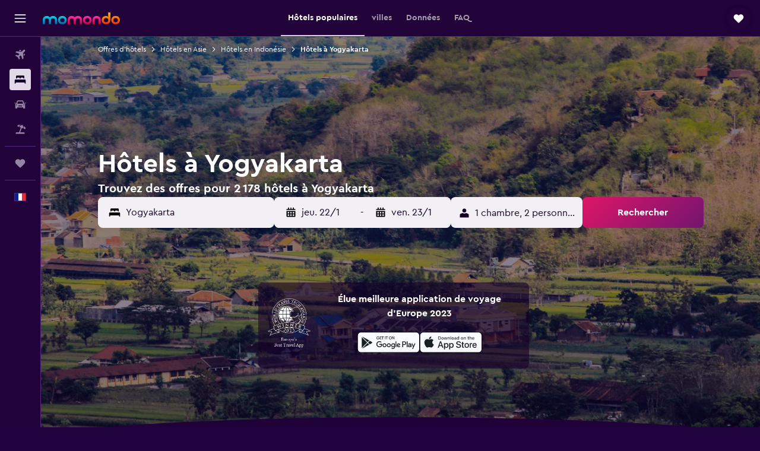

--- FILE ---
content_type: text/html;charset=UTF-8
request_url: https://www.momondo.fr/hotel/territoire-special-de-yogyakarta.ksp
body_size: 117663
content:
<!DOCTYPE html>
<html lang='fr-fr' dir='ltr'>
<head>
<meta name="r9-version" content="R800c"/><meta name="r9-built" content="20260114.082144"/><meta name="r9-rendered" content="Thu, 15 Jan 2026 00:54:52 GMT"/><meta name="r9-build-number" content="52"/><link rel="stylesheet" href="https://content.r9cdn.net/res/combined.css?v=948ea7f5090d436fa333e8f8fe4e75e9a07d82a8&amp;cluster=4"/><link rel="stylesheet" href="https://content.r9cdn.net/res/combined.css?v=7dfe4eaa6053e20f9103e04c45e27fbbc5097517&amp;cluster=4"/><meta name="viewport" content="width=device-width, initial-scale=1, minimum-scale=1"/><meta name="format-detection" content="telephone=no"/><link rel="icon" href="/favicon.ico" sizes="any"/><link rel="icon" href="/icon.svg" type="image/svg+xml"/><title>Hôtels à Yogyakarta - Trouvez des offres d&#x27;hôtels pas chères à Yogyakarta avec momondo</title><meta name="description" content="Comparez des offres d&#x27;hôtels dans plusieurs villes à Yogyakarta et faites votre choix parmi 2 178 hébergements. Trouvez une chambre pas chère près de Malioboro Street ou d&#x27;une autre attraction à Yogyakarta."/><link rel="preconnect" href="apis.google.com"/><link rel="dns-prefetch" href="apis.google.com"/><link rel="preconnect" href="www.googletagmanager.com"/><link rel="dns-prefetch" href="www.googletagmanager.com"/><link rel="preconnect" href="www.google-analytics.com"/><link rel="dns-prefetch" href="www.google-analytics.com"/><script type="text/javascript">
var safari13PlusRegex = /Macintosh;.*?Version\/(1[3-9]|[2-9][0-9]+)(\.[0-9]+)* Safari/;
if (
window &&
window.navigator &&
window.navigator.userAgent &&
window.navigator.userAgent.indexOf('Safari') > -1 &&
window.navigator.userAgent.indexOf('Chrome') === -1 &&
safari13PlusRegex.test(window.navigator.userAgent)
) {
if (
'ontouchstart' in window &&
(!('cookieEnabled' in window.navigator) || window.navigator.cookieEnabled)
) {
if (
decodeURIComponent(document.cookie).indexOf('pmov=') < 0 &&
decodeURIComponent(document.cookie).indexOf('oo.tweb=') < 0
) {
var d = new Date();
d.setTime(d.getTime() + 90 * 24 * 60 * 60 * 1000);
document.cookie = 'pmov=tb;path=/;expires=' + d.toUTCString();
}
}
}
</script><meta name="kayak_page" content="hotel,static-broad-region,region"/><meta name="seop" content="territoire-special-de-yogyakarta"/><meta name="seo-cache" content="true"/><meta name="kayak_seo_splitxp" content="seo-hotels-shared-ui-form-mm=enabled"/><script type="text/javascript">
var DynamicContextPromise = (function (handler) {
this.status = 0;
this.value = undefined;
this.thenCallbacks = [];
this.catchCallbacks = [];
this.then = function(fn) {
if (this.status === 0) {
this.thenCallbacks.push(fn);
}
if (this.status === 1) {
fn(this.value);
}
return this;
}.bind(this);
this.catch = function(fn) {
if (this.status === 0) {
this.catchCallbacks.push(fn);
}
if (this.status === 2) {
fn(this.value);
}
return this;
}.bind(this);
var resolve = function(value) {
if (this.status === 0) {
this.status = 1;
this.value = value;
this.thenCallbacks.forEach(function(fn) {
fn(value)
});
}
}.bind(this);
var reject = function(value) {
if (this.status === 0) {
this.status = 2;
this.value = value;
this.catchCallbacks.forEach(function(fn) {
fn(value)
});
}
}.bind(this);
try {
handler(resolve, reject);
} catch (err) {
reject(err);
}
return {
then: this.then,
catch: this.catch,
};
}).bind({})
var ie = (function () {
var undef,
v = 3,
div = document.createElement('div'),
all = div.getElementsByTagName('i');
while (div.innerHTML = '<!--[if gt IE ' + (++v) + ']><i></i><![endif]-->', all[0]);
return v > 4 ? v : undef;
}());
var xhr = ie <= 9 ? new XDomainRequest() : new XMLHttpRequest();
var trackingQueryParams = "";
var getOnlyValidParams = function(paramsList, reservedParamsList) {
var finalParamsList = [];
for (var i = 0; i < paramsList.length; i++) {
if (reservedParamsList.indexOf(paramsList[i].split('=')[0]) == -1) {
finalParamsList.push(paramsList[i]);
}
}
return finalParamsList;
}
var removeUnnecessaryQueryStringChars = function(paramsString) {
if (paramsString.charAt(0) === '?') {
return paramsString.substr(1);
}
return paramsString;
}
var reservedParamsList = ['vertical', 'pageId', 'subPageId', 'originalReferrer', 'seoPlacementId', 'seoLanguage', 'seoCountry', 'tags'];
var paramsString = window.location && window.location.search;
if (paramsString) {
paramsString = removeUnnecessaryQueryStringChars(paramsString);
var finalParamsList = getOnlyValidParams(paramsString.split('&'), reservedParamsList)
trackingQueryParams = finalParamsList.length > 0 ? "&" + finalParamsList.join("&") + "&seo=true" : "";
}
var trackingUrl = '/s/run/fpc/context' +
'?vertical=hotel' +
'&pageId=static-broad-region' +
'&subPageId=region' +
'&originalReferrer=' + encodeURIComponent(document.referrer) +
'&seoPlacementId=' + encodeURIComponent('territoire-special-de-yogyakarta') +
'&tags=' + encodeURIComponent('') +
'&origin=' + encodeURIComponent('') +
'&destination=' + encodeURIComponent('') +
'&isSeoPage=' + encodeURIComponent('true') +
'&domain=' + encodeURIComponent(window.location.host) +
trackingQueryParams;
xhr.open('GET', trackingUrl, true);
xhr.responseType = 'json';
window.R9 = window.R9 || {};
window.R9.unhiddenElements = [];
window.R9.dynamicContextPromise = new DynamicContextPromise(function(resolve, reject) {
xhr.onload = function () {
if (xhr.readyState === xhr.DONE && xhr.status === 200) {
window.R9 = window.R9 || {};
window.R9.globals = window.R9.globals || {};
resolve(xhr.response);
if (xhr.response['formToken']) {
R9.globals.formtoken = xhr.response['formToken'];
}
if (xhr.response['jsonPlacementEnabled'] && xhr.response['jsonGlobalPlacementEnabled']) {
if (xhr.response['placement']) {
R9.globals.placement = xhr.response['placement'];
}
if (xhr.response['affiliate']) {
R9.globals.affiliate = xhr.response['affiliate'];
}
}
if (xhr.response['dsaRemovableFields']) {
var dsaRemovableParamsList = xhr.response['dsaRemovableFields'];
var query = window.location.search.slice(1) || "";
var params = query.split('&');
var needRemoveParams = false;
for (var i = 0; i < dsaRemovableParamsList.length; i++) {
if (query.indexOf(dsaRemovableParamsList[i] + '=') != -1) {
needRemoveParams = true;
break;
}
}
if (needRemoveParams) {
var path = window.location.pathname;
var finalQuery = [];
for (var i = 0; i < params.length; i++) {
if (dsaRemovableParamsList.indexOf(params[i].split('=')[0]) == -1) {
finalQuery.push(params[i]);
}
}
if (window.history.replaceState) {
window.history.replaceState({}, document.title, path + (finalQuery.length > 0 ? '?' + finalQuery.join('&') : ''));
}
}
if(xhr.response['cachedCookieConsentEnabled']) {
var unhideElement = (elementId) => {
var elementToUnhide = document.querySelector(elementId);
if (elementToUnhide) {
window.R9.unhiddenElements = window.R9.unhiddenElements || [];
window.R9.unhiddenElements.push(elementId.replace('#', ''));
elementToUnhide.removeAttribute('hidden');
elementToUnhide.dispatchEvent(new Event('initialStaticHideRemove'));
}
}
var unhideCookieConsent = () => {
if (xhr.response['showSharedIabTcfDialog']) {
unhideElement('#iab-tcf-dialog');
}
if (xhr.response['showDataTransferDisclaimerDialog']) {
unhideElement('#shared-data-transfer-disclaimer-dialog');
}
if (xhr.response['showTwoPartyConsentDialog']) {
unhideElement('#shared-two-part-consent-dialog');
}
}
if (document.readyState === "loading") {
document.addEventListener("DOMContentLoaded", unhideCookieConsent);
} else {
unhideCookieConsent();
}
}
}
} else {
reject(xhr.response);
}
};
})
xhr.send('');
</script><link rel="canonical" href="https://www.momondo.fr/hotel/territoire-special-de-yogyakarta.ksp"/><link rel="alternate" hrefLang="de-AT" href="https://www.momondo.at/hotels/yogyakarta-indonesien.ksp"/><link rel="alternate" hrefLang="en-AU" href="https://www.momondo.com.au/hotels/special-region-of-yogyakarta.ksp"/><link rel="alternate" hrefLang="fr-BE" href="https://www.fr.momondo.be/hotel/territoire-special-de-yogyakarta.ksp"/><link rel="alternate" hrefLang="nl-BE" href="https://www.momondo.be/hotels/jogjakarta-indonesie.ksp"/><link rel="alternate" hrefLang="fr-CA" href="https://www.fr.momondo.ca/hotel/territoire-special-de-yogyakarta.ksp"/><link rel="alternate" hrefLang="en-CA" href="https://www.momondo.ca/hotels/special-region-of-yogyakarta.ksp"/><link rel="alternate" hrefLang="fr-CH" href="https://www.fr.momondo.ch/hotel/territoire-special-de-yogyakarta.ksp"/><link rel="alternate" hrefLang="it-CH" href="https://www.it.momondo.ch/hotel/yogyakarta-indonesia.ksp"/><link rel="alternate" hrefLang="de-CH" href="https://www.momondo.ch/hotels/yogyakarta-indonesien.ksp"/><link rel="alternate" hrefLang="de-DE" href="https://www.momondo.de/hotels/yogyakarta-indonesien.ksp"/><link rel="alternate" hrefLang="da-DK" href="https://www.momondo.dk/hoteller/special-region-of-yogyakarta.ksp"/><link rel="alternate" hrefLang="et-EE" href="https://www.momondo.ee/hotellid/special-region-of-yogyakarta.ksp"/><link rel="alternate" hrefLang="es-ES" href="https://www.momondo.es/hoteles/yogyakarta-indonesia.ksp"/><link rel="alternate" hrefLang="fi-FI" href="https://www.momondo.fi/hotellit/yogyakarta-indonesia.ksp"/><link rel="alternate" hrefLang="fr-FR" href="https://www.momondo.fr/hotel/territoire-special-de-yogyakarta.ksp"/><link rel="alternate" hrefLang="en-GB" href="https://www.momondo.co.uk/hotels/special-region-of-yogyakarta.ksp"/><link rel="alternate" hrefLang="en-IE" href="https://www.momondo.ie/hotels/special-region-of-yogyakarta.ksp"/><link rel="alternate" hrefLang="en-IN" href="https://www.momondo.in/hotels/special-region-of-yogyakarta.ksp"/><link rel="alternate" hrefLang="it-IT" href="https://www.momondo.it/hotel/yogyakarta-indonesia.ksp"/><link rel="alternate" hrefLang="nl-NL" href="https://www.momondo.nl/hotels/jogjakarta-indonesie.ksp"/><link rel="alternate" hrefLang="no-NO" href="https://www.momondo.no/hotell/special-region-of-yogyakarta.ksp"/><link rel="alternate" hrefLang="pl-PL" href="https://www.momondo.pl/hotele/yogyakarta-indonezja.ksp"/><link rel="alternate" hrefLang="pt-PT" href="https://www.momondo.pt/hoteis/yogyakarta-indonesia.ksp"/><link rel="alternate" hrefLang="sv-SE" href="https://www.momondo.se/hotell/yogyakarta-indonesien.ksp"/><link rel="alternate" hrefLang="tr-TR" href="https://www.momondo.com.tr/otel/yogyakarta-oezel-boelgesi.ksp"/><link rel="alternate" hrefLang="ru-UA" href="https://www.ru.momondo.ua/oteli/dzhokiakarta-osobyi-okrug.ksp"/><link rel="alternate" hrefLang="uk-UA" href="https://www.momondo.ua/hoteli/dzhokiakarta-spetsialna-okruga.ksp"/><link rel="alternate" hrefLang="en-US" href="https://www.momondo.com/hotels/special-region-of-yogyakarta.ksp"/><link rel="alternate" hrefLang="en-ZA" href="https://www.momondo.co.za/hotels/special-region-of-yogyakarta.ksp"/><meta property="og:image" content="https://content.r9cdn.net/rimg/dimg/70/bf/35eee42d-city-12971-16833429015.jpg?width=1200&amp;height=630&amp;xhint=2271&amp;yhint=1739&amp;crop=true"/><meta property="og:image:width" content="1200"/><meta property="og:image:height" content="630"/><meta property="og:title" content="Hôtels à Yogyakarta - Trouvez des offres d&#x27;hôtels pas chères à Yogyakarta avec momondo"/><meta property="og:type" content="website"/><meta property="og:description" content="Comparez des offres d&#x27;hôtels dans plusieurs villes à Yogyakarta et faites votre choix parmi 2 178 hébergements. Trouvez une chambre pas chère près de Malioboro Street ou d&#x27;une autre attraction à Yogyakarta."/><meta property="og:url" content="https://www.momondo.fr/hotel/territoire-special-de-yogyakarta.ksp"/><meta property="og:site_name" content="momondo"/><meta property="fb:pages" content="148785901841216"/><meta property="twitter:title" content="Hôtels à Yogyakarta - Trouvez des offres d&#x27;hôtels pas chères à Yogyakarta avec momondo"/><meta name="twitter:description" content="Comparez des offres d&#x27;hôtels dans plusieurs villes à Yogyakarta et faites votre choix parmi 2 178 hébergements. Trouvez une chambre pas chère près de Malioboro Street ou d&#x27;une autre attraction à Yogyakarta."/><meta name="twitter:image:src" content="https://content.r9cdn.net/rimg/dimg/70/bf/35eee42d-city-12971-16833429015.jpg?width=440&amp;height=220&amp;xhint=2271&amp;yhint=1739&amp;crop=true"/><meta name="twitter:card" content="summary_large_image"/><meta name="twitter:site" content="@momondo"/><meta name="twitter:creator" content="@momondo"/><meta name="robots" content="index,follow"/><link rel="apple-touch-icon" href="/apple-touch-icon.png"/><link rel="apple-touch-icon" sizes="60x60" href="/apple-touch-icon-60x60.png"/><link rel="apple-touch-icon" sizes="76x76" href="/apple-touch-icon-76x76.png"/><link rel="apple-touch-icon" sizes="120x120" href="/apple-touch-icon-120x120.png"/><link rel="apple-touch-icon" sizes="152x152" href="/apple-touch-icon-152x152.png"/><link rel="apple-touch-icon" sizes="167x167" href="/apple-touch-icon-167x167.png"/><link rel="apple-touch-icon" sizes="180x180" href="/apple-touch-icon-180x180.png"/><script type="application/ld+json">{"@context":"https://schema.org","@type":"Website","name":"momondo","url":"https://www.momondo.fr"}</script><script type="application/ld+json">{"@context":"http://schema.org","@type":"Organization","name":"momondo","url":"https://www.momondo.fr/hotel/territoire-special-de-yogyakarta.ksp","sameAs":["https://www.facebook.com/momondo","https://www.instagram.com/momondo","https://x.com/momondo"]}</script><script type="application/ld+json">[{"@context":"http://schema.org","@type":"BreadcrumbList","name":"r9-alt","itemListElement":[{"@type":"ListItem","position":"1","item":{"@id":"https://www.momondo.fr/hotel","name":"Offres d’hôtels"}},{"@type":"ListItem","position":"2","item":{"@id":"/hotel/asie","name":"Hôtels en Asie"}},{"@type":"ListItem","position":"3","item":{"@id":"/hotel/territoire-special-de-yogyakarta.ksp","name":"Hôtels à Yogyakarta"}}]},{"@context":"http://schema.org","@type":"BreadcrumbList","name":"r9-full","itemListElement":[{"@type":"ListItem","position":"1","item":{"@id":"https://www.momondo.fr/hotel","name":"Offres d’hôtels"}},{"@type":"ListItem","position":"2","item":{"@id":"/hotel/asie","name":"Hôtels en Asie"}},{"@type":"ListItem","position":"3","item":{"@id":"/hotel/indonesie","name":"Hôtels en Indonésie"}},{"@type":"ListItem","position":"4","item":{"@id":"/hotel/territoire-special-de-yogyakarta.ksp","name":"Hôtels à Yogyakarta"}}]}]</script><script type="application/ld+json">{"@context":"http://schema.org","@type":"FAQPage","mainEntity":[{"@type":"Question","name":"Yogyakarta - À combien s’élève une chambre d’hôtel pas chère dans la région ?","acceptedAnswer":{"@type":"Answer","text":"Récemment, un·e utilisateur·ice momondo a trouvé une chambre d’hôtel dans la région (Yogyakarta) à 2 €/nuit, ce qui constitue une bonne affaire. En général, nous considérons que les tarifs en dessous de 39 €/nuit, soit le prix moyen d’une chambre dans les environs, sont intéressants. <a href=\"https://www.momondo.fr/hotel/territoire-special-de-yogyakarta.ksp\">Trouvez des offres d’hôtels à Yogyakarta sur momondo.</a>"}},{"@type":"Question","name":"Quels sont les meilleurs hôtels dans la région de Yogyakarta ?","acceptedAnswer":{"@type":"Answer","text":"Parmi tous les hôtels de la région (Yogyakarta), l’établissement préféré des utilisateur·ices momondo est Hotel Tentrem Yogyakarta, qui a reçu une note de 9,5. Après Hotel Tentrem Yogyakarta vient Eastparc Hotel Yogyakarta, avec une note de 9,5, et Yogyakarta Marriott Hotel, avec une note de 9,4. <a href=\"https://www.momondo.fr/hotel/territoire-special-de-yogyakarta.ksp\">Trouvez des offres d’hôtels à Yogyakarta sur momondo.</a>"}},{"@type":"Question","name":"Yogyakarta - Quel est l'hôtel le plus populaire ?","acceptedAnswer":{"@type":"Answer","text":"Même s’il existe de nombreux hôtels dans la région (Yogyakarta), <a href='/hotel/yogyakarta/Jambuluwuk-Malioboro-Hotel-Yogyakarta.mhd430332.ksp'>Jambuluwuk Malioboro Hotel Yogyakarta</a> (note de 8,5 obtenue à partir de 1 990 avis) s’avère être l’établissement le plus populaire chez les utilisateur·ices momondo. Au cours des 12 derniers mois, 13% de nos utilisateur·ices qui ont recherché un hôtel pour Yogyakarta ont choisi de séjourner à <a href='/hotel/yogyakarta/Jambuluwuk-Malioboro-Hotel-Yogyakarta.mhd430332.ksp'>Jambuluwuk Malioboro Hotel Yogyakarta</a>. <a href=\"https://www.momondo.fr/hotel/territoire-special-de-yogyakarta.ksp\">Trouvez des offres d’hôtels à Yogyakarta sur momondo.</a>"}},{"@type":"Question","name":"Combien coûte un hôtel à Yogyakarta en janvier ?","acceptedAnswer":{"@type":"Answer","text":"62 € par nuit est le prix moyen pour une chambre double dans un hôtel de la région (Yogyakarta) en janvier. Le tarif le plus bas pour une chambre double à Yogyakarta pendant ce mois était de 15 € par nuit (à <a href='/hotel/yogyakarta'>Yogyakarta</a>)."}},{"@type":"Question","name":"Dans quelle ville (Yogyakarta) trouve-t-on les hôtels les moins chers ?","acceptedAnswer":{"@type":"Answer","text":"Nos utilisateur·ices trouvent généralement les nuitées les moins chères à Yogyakarta, à 0 €. Yogyakarta propose des chambres d’hôtel à un prix 100% moins cher que la moyenne des villes du pays (Yogyakarta)."}},{"@type":"Question","name":"Yogyakarta : quels hôtels sont adaptés aux familles ?","acceptedAnswer":{"@type":"Answer","text":"Si vous souhaitez réserver un hôtel dans la région (Yogyakarta) qui convienne à toute la famille, vous pouvez envisagez de séjourner à <a href='/hotel/yogyakarta/Student-Park-Hotel.mhd2319596.ksp' title='Student Park Hotel'>Student Park Hotel</a>, <a href='/hotel/yogyakarta/Melia-Purosani-Yogyakarta.mhd56313.ksp' title='Melia Purosani Yogyakarta'>Melia Purosani Yogyakarta</a> ou <a href='/hotel/yogyakarta/Hotel-Tentrem-Yogyakarta.mhd500148.ksp' title='Hotel Tentrem Yogyakarta'>Hotel Tentrem Yogyakarta</a>. Selon nos données, il s’agit des hébergements préférés des familles dans les environs (Yogyakarta). Les chambres à <a href='/hotel/yogyakarta/Student-Park-Hotel.mhd2319596.ksp' title='Student Park Hotel'>Student Park Hotel</a> coûtent en moyenne 18 € par nuit, tandis qu’elles sont à 72 € à <a href='/hotel/yogyakarta/Melia-Purosani-Yogyakarta.mhd56313.ksp' title='Melia Purosani Yogyakarta'>Melia Purosani Yogyakarta</a> et à 104 € à <a href='/hotel/yogyakarta/Hotel-Tentrem-Yogyakarta.mhd500148.ksp' title='Hotel Tentrem Yogyakarta'>Hotel Tentrem Yogyakarta</a>."}},{"@type":"Question","name":"Yogyakarta : quels hôtels sont idéaux pour les couples ?","acceptedAnswer":{"@type":"Answer","text":"Si vous cherchez une escapade à deux dans la région (Yogyakarta), envisagez de réserver une chambre à <a href='/hotel/yogyakarta/ARTOTEL-Suites-Bianti-Yogyakarta.mhd653353.ksp' title='ARTOTEL Suites Bianti Yogyakarta'>ARTOTEL Suites Bianti Yogyakarta</a> (58 € par nuit). <a href='/hotel/yogyakarta/The-Phoenix-Hotel-Yogyakarta---MGallery-Collection.mhd44841.ksp' title='The Phoenix Hotel Yogyakarta - Handwritten Collection'>The Phoenix Hotel Yogyakarta - Handwritten Collection</a>, à 58 € par nuit en moyenne, est un autre hôtel prisé par les couples. Les utilisateur·ices momondo ont aussi souvent opté pour <a href='/hotel/yogyakarta/Melia-Purosani-Yogyakarta.mhd56313.ksp' title='Melia Purosani Yogyakarta'>Melia Purosani Yogyakarta</a> pour un séjour en amoureux dans le coin (Yogyakarta). Vous pouvez vous attendre à payer environ 72 € par nuit à <a href='/hotel/yogyakarta/Melia-Purosani-Yogyakarta.mhd56313.ksp' title='Melia Purosani Yogyakarta'>Melia Purosani Yogyakarta</a>."}},{"@type":"Question","name":"Parmi combien de prestataires momondo effectue-t-il des recherches pour les hôtels à Yogyakarta ?","acceptedAnswer":{"@type":"Answer","text":"En janvier 2026, il existe 4 705 prestataires au choix pour réserver un(e) hôtels à Yogyakarta."}},{"@type":"Question","name":"Quand est-ce que momondo met à jour les prix des hôtels à Yogyakarta ?","acceptedAnswer":{"@type":"Answer","text":"Les prix pour les hôtels à Yogyakarta sont actualisés de façon quotidienne."}}]}</script><script type="application/ld+json">{"@context":"http://schema.org","@type":"Service","broker":{"@type":"Organization","name":"momondo"},"url":"https://www.momondo.fr/hotel/territoire-special-de-yogyakarta.ksp","serviceType":"Hôtels en Yogyakarta","offers":{"@type":"AggregateOffer","lowPrice":"5 €","priceCurrency":"EUR"}}</script><script type="application/ld+json">{"@context":"https://schema.org","@type":"TouristDestination","name":"Yogyakarta"}</script><script type="application/ld+json">{"@context":"https://schema.org","@type":"ItemList","itemListOrder":"https://schema.org/ItemListOrderAscending","description":"46 meilleurs hôtels à Yogyakarta","itemListElement":[{"@type":"ListItem","position":1,"url":"https://www.momondo.fr/hotel/yogyakarta/The-Phoenix-Hotel-Yogyakarta---MGallery-Collection.mhd44841.ksp"},{"@type":"ListItem","position":2,"url":"https://www.momondo.fr/hotel/yogyakarta/Melia-Purosani-Yogyakarta.mhd56313.ksp"},{"@type":"ListItem","position":3,"url":"https://www.momondo.fr/hotel/yogyakarta/Student-Park-Hotel.mhd2319596.ksp"},{"@type":"ListItem","position":4,"url":"https://www.momondo.fr/hotel/yogyakarta/Hotel-Tentrem-Yogyakarta.mhd500148.ksp"},{"@type":"ListItem","position":5,"url":"https://www.momondo.fr/hotel/yogyakarta/Jambuluwuk-Malioboro-Hotel-Yogyakarta.mhd430332.ksp"},{"@type":"ListItem","position":6,"url":"https://www.momondo.fr/hotel/yogyakarta/ARTOTEL-Suites-Bianti-Yogyakarta.mhd653353.ksp"},{"@type":"ListItem","position":7,"url":"https://www.momondo.fr/hotel/yogyakarta/Hotel-Neo-Malioboro-By-Aston.mhd829306.ksp"},{"@type":"ListItem","position":8,"url":"https://www.momondo.fr/hotel/yogyakarta/Greenhost-Boutique-Hotel.mhd2217530.ksp"},{"@type":"ListItem","position":9,"url":"https://www.momondo.fr/hotel/yogyakarta/Royal-Ambarrukmo-Yogyakarta.mhd56307.ksp"},{"@type":"ListItem","position":10,"url":"https://www.momondo.fr/hotel/yogyakarta/Hyatt-Regency-Yogyakarta.mhd17063.ksp"},{"@type":"ListItem","position":11,"url":"https://www.momondo.fr/hotel/yogyakarta/Harper-Malioboro-Yogyakarta.mhd803576.ksp"},{"@type":"ListItem","position":12,"url":"https://www.momondo.fr/hotel/yogyakarta/Swiss-Belboutique-Yogyakarta.mhd2734331.ksp"},{"@type":"ListItem","position":13,"url":"https://www.momondo.fr/hotel/yogyakarta/Satoria-Hotel-Yogyakarta.mhd877380.ksp"},{"@type":"ListItem","position":14,"url":"https://www.momondo.fr/hotel/yogyakarta/Gallery-Prawirotaman-Hotel.mhd2074620.ksp"},{"@type":"ListItem","position":15,"url":"https://www.momondo.fr/hotel/yogyakarta/Platinum-Adisucipto-Yogyakarta-Hotel-Conference-Center.mhd878581.ksp"},{"@type":"ListItem","position":16,"url":"https://www.momondo.fr/hotel/yogyakarta/Eastparc-Hotel-Yogyakarta.mhd2023383.ksp"},{"@type":"ListItem","position":17,"url":"https://www.momondo.fr/hotel/yogyakarta/Grand-Ambarrukmo-Yogyakarta.mhd3009415.ksp"},{"@type":"ListItem","position":18,"url":"https://www.momondo.fr/hotel/yogyakarta/Eclipse-Hotel-Prawirotaman.mhd419359.ksp"},{"@type":"ListItem","position":19,"url":"https://www.momondo.fr/hotel/yogyakarta/The-Rich-Jogja-Hotel.mhd451988.ksp"},{"@type":"ListItem","position":20,"url":"https://www.momondo.fr/hotel/yogyakarta/The-Grand-Palace-Hotel---Yogyakarta.mhd345171.ksp"},{"@type":"ListItem","position":21,"url":"https://www.momondo.fr/hotel/yogyakarta/THE-1O1-Yogyakarta-Tugu.mhd765215.ksp"},{"@type":"ListItem","position":22,"url":"https://www.momondo.fr/hotel/yogyakarta/The-Alana-Yogyakarta-Hotel-and-Convention-Center.mhd2295879.ksp"},{"@type":"ListItem","position":23,"url":"https://www.momondo.fr/hotel/yogyakarta/Grand-Mercure-Yogyakarta-Adi-Sucipto.mhd2682010.ksp"},{"@type":"ListItem","position":24,"url":"https://www.momondo.fr/hotel/yogyakarta/Hotel-Santika-Premiere-Jogja.mhd86756.ksp"},{"@type":"ListItem","position":25,"url":"https://www.momondo.fr/hotel/yogyakarta/Ros-In-Hotel-Yogyakarta.mhd345141.ksp"}]}</script><script type="application/ld+json">{"@context":"http://schema.org","@type":"Hotel","name":"1o1 Style Yogyakarta Malioboro","url":"https://www.momondo.frundefined","starRating":"4","telephone":"+62 818 0417 6419","alternateName":["1o1 Style Yogyakarta Malioboro Sewon"],"address":{"@type":"PostalAddress","streetAddress":"No.30 Jalan Gajah Mada","addressLocality":"Sewon","postalCode":"55166","addressRegion":"Yogyakarta","addressCountry":"Indonésie"},"priceRange":"33 €","image":"/rimg/himg/f7/5e/38/expedia_group-1071275173-140524784-486340.jpg?width=128&height=160&crop=true","aggregateRating":{"@type":"AggregateRating","bestRating":"10","ratingValue":"8,9","ratingCount":"326"},"amenityFeature":["outpool","fitnesscenter","restaurant","roomservice","wififree","tea_coffee_maker","valet_parking","parkingfree","flat_screen_tv","cablesat"]}</script><script type="application/ld+json">{"@context":"http://schema.org","@type":"Hotel","name":"Novotel Suites Yogyakarta Malioboro","url":"https://www.momondo.frundefined","starRating":"4","telephone":"+62 274 501 8888","alternateName":[],"address":{"@type":"PostalAddress","streetAddress":"Jalan Malioboro 52 58 Suryatmajan Danurejan","addressLocality":"Yogyakarta","postalCode":"55001","addressRegion":"Yogyakarta","addressCountry":"Indonésie"},"priceRange":"51 €","image":"/rimg/himg/00/ae/cc/expedia_group-5559055-64882b-858252.jpg?width=128&height=160&crop=true","aggregateRating":{"@type":"AggregateRating","bestRating":"10","ratingValue":"8,9","ratingCount":"675"},"amenityFeature":["outpool","fitnesscenter","restaurant","bar","roomservice","wififree","flat_screen_tv","cablesat","childpool","meetingfacilities"]}</script><script type="application/ld+json">{"@context":"http://schema.org","@type":"Hotel","name":"Greenhost Boutique Hotel","url":"https://www.momondo.fr/hotel/yogyakarta/Greenhost-Boutique-Hotel.mhd2217530.ksp","starRating":"4","telephone":"+62 274 389 777","alternateName":["Greenhost Boutique Hotel Yogyakarta"],"address":{"@type":"PostalAddress","streetAddress":"Jl. Prawirotaman Ii No.629 Brontokusuman","addressLocality":"Yogyakarta","postalCode":"55153","addressRegion":"Yogyakarta","addressCountry":"Indonésie"},"priceRange":"22 €","image":"/rimg/himg/f3/16/3c/expedia_group-2217530-3adf31-490137.jpg?width=128&height=160&crop=true","aggregateRating":{"@type":"AggregateRating","bestRating":"10","ratingValue":"9,0","ratingCount":"2809"},"amenityFeature":["adultsonly","inpool","restaurant","bar","roomservice","wififree","valet_parking","parkingfree","wifi_available_in_all_areas","flat_screen_tv"]}</script><script type="application/ld+json">{"@context":"http://schema.org","@type":"Hotel","name":"Rosalyne Sleepbox Mangkubumi","url":"https://www.momondo.frundefined","starRating":"3","telephone":"+62 889 0999 9880","alternateName":["Rosalyne Sleepbox Mangkubumi Yogyakarta"],"address":{"@type":"PostalAddress","streetAddress":"Jl. Margo Utomo No.93","addressLocality":"Yogyakarta","postalCode":"55233","addressRegion":"Yogyakarta","addressCountry":"Indonésie"},"priceRange":"5 €","aggregateRating":{"@type":"AggregateRating","bestRating":"10","ratingValue":"8,1","ratingCount":"8"},"amenityFeature":["roomservice","wififree","tea_coffee_maker","parkingfree","wifi_available_in_all_areas","free_toiletries","inet","laundryroom","hairdryer","expressco"]}</script><script type="application/ld+json">{"@context":"http://schema.org","@type":"Hotel","name":"Oyo 408 Graha Vege Jawi Syariah","url":"https://www.momondo.frundefined","starRating":"3","telephone":"+62 804 104 0040","alternateName":["Oyo 408 Graha Vege Jawi Syariah Yogyakarta"],"address":{"@type":"PostalAddress","streetAddress":"125 Jl. Turonggo","addressLocality":"Yogyakarta","postalCode":"55198","addressRegion":"Yogyakarta","addressCountry":"Indonésie"},"priceRange":"5 €","image":"/rimg/himg/e9/ed/bc/agoda-4703328-72267224-121486.jpg?width=200&height=200&crop=true","photo":[{"@type":"ImageObject","contentUrl":"/himg/e9/ed/bc/agoda-4703328-72267224-121486.jpg","description":"Oyo 408 Graha Vege Jawi Syariah"}],"aggregateRating":{"@type":"AggregateRating","bestRating":"10","ratingValue":"8,6","ratingCount":"38"},"amenityFeature":["wififree","expressco","kitchen"]}</script><script type="application/ld+json">{"@context":"http://schema.org","@type":"Hotel","name":"The Capsule Malioboro","url":"https://www.momondo.frundefined","starRating":"2","telephone":"+62 878 3883 1993","alternateName":["The Capsule Malioboro Yogyakarta"],"address":{"@type":"PostalAddress","streetAddress":"12 Jl. Sosrowijayan","addressLocality":"Yogyakarta","postalCode":"55271","addressRegion":"Yogyakarta","addressCountry":"Indonésie"},"priceRange":"5 €","image":"/rimg/himg/79/ab/67/expedia_group-5332524-08096a-293172.jpg?width=200&height=200&crop=true","photo":[{"@type":"ImageObject","contentUrl":"/himg/79/ab/67/expedia_group-5332524-08096a-293172.jpg","description":"The Capsule Malioboro"}],"aggregateRating":{"@type":"AggregateRating","bestRating":"10","ratingValue":"8,8","ratingCount":"702"},"amenityFeature":["restaurant","roomservice","wififree","parkingfree","wifi_available_in_all_areas","flat_screen_tv","tv","cablesat","inet","laundryroom"]}</script><script type="application/ld+json">{"@context":"http://schema.org","@type":"Hotel","name":"OYO 2394 Hotel Brosta","url":"https://www.momondo.frundefined","starRating":"2","telephone":"+62 804 104 0040","alternateName":["OYO 2394 Hotel Brosta Yogyakarta"],"address":{"@type":"PostalAddress","streetAddress":"No. 4, Jl.","addressLocality":"Yogyakarta","postalCode":"55252","addressRegion":"Yogyakarta","addressCountry":"Indonésie"},"priceRange":"5 €","image":"/rimg/himg/f5/9c/dd/expedia_group-5981987-ffb9d5-487812.jpg?width=200&height=200&crop=true","photo":[{"@type":"ImageObject","contentUrl":"/himg/f5/9c/dd/expedia_group-5981987-ffb9d5-487812.jpg","description":"OYO 2394 Hotel Brosta"}],"aggregateRating":{"@type":"AggregateRating","bestRating":"10","ratingValue":"5,9","ratingCount":"25"},"amenityFeature":["wififree","parkingfree","wifi_available_in_all_areas","flat_screen_tv","cablesat","inet","expressco","ac","nosmokerooms","upper_floors_accessible_by_stair"]}</script><script type="application/ld+json">{"@context":"http://schema.org","@type":"Hotel","name":"Collection O 93019 Ketemon Hotel & Resto","url":"https://www.momondo.frundefined","starRating":"3","telephone":"+62 817 788 016","alternateName":["Collection O 93019 Ketemon Hotel & Resto Yogyakarta"],"address":{"@type":"PostalAddress","streetAddress":"1, 7, Kebonrejo, Temon, Kulon Progo, Daerah Istimewa Yogyakarta, Jawa, Indonesia, Yogyakarta","addressLocality":"Yogyakarta","postalCode":"55654","addressRegion":"Yogyakarta","addressCountry":"Indonésie"},"priceRange":"5 €","image":"/rimg/himg/0a/10/60/agoda-10101817-128193039-849284.jpg?width=200&height=200&crop=true","photo":[{"@type":"ImageObject","contentUrl":"/himg/0a/10/60/agoda-10101817-128193039-849284.jpg","description":"Collection O 93019 Ketemon Hotel & Resto"}],"aggregateRating":{"@type":"AggregateRating","bestRating":"10","ratingValue":"9,0","ratingCount":"1"},"amenityFeature":["wififree","parkingfree","wifi_available_in_all_areas","tv","inet","ac","seating_area"]}</script><script type="application/ld+json">{"@context":"http://schema.org","@type":"Hotel","name":"Homestay Ndalem Soewondo","url":"https://www.momondo.frundefined","starRating":"0","alternateName":["Homestay Ndalem Soewondo Yogyakarta"],"address":{"@type":"PostalAddress","streetAddress":"","addressLocality":"Yogyakarta","postalCode":"55233","addressRegion":"Yogyakarta","addressCountry":"Indonésie"},"priceRange":"5 €","image":"/rimg/himg/b6/f7/8a/expediav2-4767764-2fd7b5-934943.jpg?width=200&height=200&crop=true","photo":[{"@type":"ImageObject","contentUrl":"/himg/b6/f7/8a/expediav2-4767764-2fd7b5-934943.jpg","description":"Homestay Ndalem Soewondo"}],"aggregateRating":{"@type":"AggregateRating","bestRating":"10","ratingValue":"9,2","ratingCount":"22"},"amenityFeature":["kitchen","terrace/patio","laundryroom","linens","towels","tv","parking","salon","autorental","nosmoke"]}</script><script type="application/ld+json">{"@context":"http://schema.org","@type":"Hotel","name":"Mercure Viareggio","url":"https://www.momondo.fr/hotel/viareggio/Mercure-Viareggio.mhd744117.ksp","starRating":"4","telephone":"+39 058 4166 1348","alternateName":[],"address":{"@type":"PostalAddress","streetAddress":"Viale Einaudi 11","addressLocality":"Viareggio","postalCode":"55049","addressRegion":"Toscane","addressCountry":"Italie"},"priceRange":"106 €","image":"/rimg/himg/1c/74/dd/expedia_group-744117-430678-317316.jpg?width=329&height=343&crop=true","photo":[{"@type":"ImageObject","contentUrl":"/himg/1c/74/dd/expedia_group-744117-430678-317316.jpg","description":"Mercure Viareggio"}],"aggregateRating":{"@type":"AggregateRating","bestRating":"10","ratingValue":"8,4","ratingCount":"2072"}}</script><script type="application/ld+json">{"@context":"http://schema.org","@type":"Hotel","name":"Hotel Residence Esplanade","url":"https://www.momondo.fr/hotel/viareggio/Hotel-Residence-Esplanade.mhd148743.ksp","starRating":"4","telephone":"+39 058 454 321","alternateName":["Hotel Residence Esplanade Viareggio","Hotel Residence Esplanade Viareggio, Toscane"],"address":{"@type":"PostalAddress","streetAddress":"Piazza Puccini 18","addressLocality":"Viareggio","postalCode":"55049","addressRegion":"Toscane","addressCountry":"Italie"},"priceRange":"115 €","image":"/rimg/himg/61/3f/37/expediav2-148743-9385d6-762641.jpg?width=329&height=343&crop=true","photo":[{"@type":"ImageObject","contentUrl":"/himg/61/3f/37/expediav2-148743-9385d6-762641.jpg","description":"Hotel Residence Esplanade"}],"aggregateRating":{"@type":"AggregateRating","bestRating":"10","ratingValue":"8,6","ratingCount":"1248"}}</script><script type="application/ld+json">{"@context":"http://schema.org","@type":"Hotel","name":"Hotel Plaza e de Russie","url":"https://www.momondo.fr/hotel/viareggio/Hotel-Plaza-e-de-Russie---Relais-Chateaux.mhd5870.ksp","starRating":"5","telephone":"+39 058 444 449","alternateName":["Hotel Plaza e de Russie Viareggio","Hotel Plaza e de Russie Viareggio, Toscane"],"address":{"@type":"PostalAddress","streetAddress":"Piazza d'Azeglio 1","addressLocality":"Viareggio","postalCode":"55049","addressRegion":"Toscane","addressCountry":"Italie"},"priceRange":"186 €","image":"/rimg/himg/ad/4a/b5/leonardo-5870-166212563-430711.jpg?width=329&height=343&crop=true","photo":[{"@type":"ImageObject","contentUrl":"/himg/ad/4a/b5/leonardo-5870-166212563-430711.jpg","description":"Hotel Plaza e de Russie"}],"aggregateRating":{"@type":"AggregateRating","bestRating":"10","ratingValue":"8,4","ratingCount":"559"}}</script><script type="application/ld+json">{"@context":"http://schema.org","@type":"Hotel","name":"Grand Hotel Royal","url":"https://www.momondo.frundefined","starRating":"4","telephone":"+39 058 445 151","alternateName":["Grand Hotel Royal Viareggio","Grand Hotel Royal Viareggio, Toscane"],"address":{"@type":"PostalAddress","streetAddress":"Viale Giosuè Carducci 44","addressLocality":"Viareggio","postalCode":"55049","addressRegion":"Toscane","addressCountry":"Italie"},"priceRange":"115 €","image":"/rimg/himg/19/49/86/ice-49119-0186980_3XL-155559.jpg?width=329&height=343&crop=true","photo":[{"@type":"ImageObject","contentUrl":"/himg/19/49/86/ice-49119-0186980_3XL-155559.jpg","description":"Grand Hotel Royal"}],"aggregateRating":{"@type":"AggregateRating","bestRating":"10","ratingValue":"9,0","ratingCount":"663"}}</script><script type="application/ld+json">{"@context":"http://schema.org","@type":"Hotel","name":"Palace Hotel","url":"https://www.momondo.fr/hotel/viareggio/Palace-Hotel.mhd58019.ksp","starRating":"4","telephone":"+39 058 446 134","alternateName":["Palace Hotel Viareggio","Palace Hotel Viareggio, Toscane"],"address":{"@type":"PostalAddress","streetAddress":"Via Flavio Gioia, 2","addressLocality":"Viareggio","postalCode":"55049","addressRegion":"Toscane","addressCountry":"Italie"},"priceRange":"110 €","image":"/rimg/himg/03/85/db/ice-58019-110167320-132121.jpg?width=329&height=343&crop=true","photo":[{"@type":"ImageObject","contentUrl":"/himg/03/85/db/ice-58019-110167320-132121.jpg","description":"Palace Hotel"}],"aggregateRating":{"@type":"AggregateRating","bestRating":"10","ratingValue":"9,0","ratingCount":"2664"}}</script><script type="application/ld+json">{"@context":"http://schema.org","@type":"Hotel","name":"Hotel Sina Astor","url":"https://www.momondo.fr/hotel/viareggio/Sina-Astor.mhd17929.ksp","starRating":"4","telephone":"+39 058 450 301","alternateName":["Hotel Sina Astor Viareggio","Hotel Sina Astor Viareggio, Toscane"],"address":{"@type":"PostalAddress","streetAddress":"Viale Giosue Carducci, 54","addressLocality":"Viareggio","postalCode":"55049","addressRegion":"Toscane","addressCountry":"Italie"},"priceRange":"136 €","image":"/rimg/himg/8a/ef/c9/expediav2-17929-d8ae37-210452.jpg?width=329&height=343&crop=true","photo":[{"@type":"ImageObject","contentUrl":"/himg/8a/ef/c9/expediav2-17929-d8ae37-210452.jpg","description":"Hotel Sina Astor"}],"aggregateRating":{"@type":"AggregateRating","bestRating":"10","ratingValue":"8,4","ratingCount":"1720"}}</script><script type="application/ld+json">{"@context":"http://schema.org","@type":"Hotel","name":"Hotel President","url":"https://www.momondo.fr/hotel/viareggio/Hotel-President.mhd58018.ksp","starRating":"4","telephone":"+39 058 496 2712","alternateName":["Hotel President Viareggio","Hotel President Viareggio, Toscane"],"address":{"@type":"PostalAddress","streetAddress":"viale Carducci 5","addressLocality":"Viareggio","postalCode":"55049","addressRegion":"Toscane","addressCountry":"Italie"},"priceRange":"110 €","image":"/rimg/himg/71/a5/39/expedia_group-58018-43bfe5-733017.jpg?width=329&height=343&crop=true","photo":[{"@type":"ImageObject","contentUrl":"/himg/71/a5/39/expedia_group-58018-43bfe5-733017.jpg","description":"Hotel President"}],"aggregateRating":{"@type":"AggregateRating","bestRating":"10","ratingValue":"8,5","ratingCount":"1325"}}</script><script type="application/ld+json">{"@context":"http://schema.org","@type":"Hotel","name":"Hotel Stella d'Italia","url":"https://www.momondo.frundefined","starRating":"3","telephone":"+39 058 433 1310","alternateName":["Hotel Stella d'Italia Viareggio","Hotel Stella d'Italia Viareggio, Toscane"],"address":{"@type":"PostalAddress","streetAddress":"Viale Ugo Foscolo 57","addressLocality":"Viareggio","postalCode":"55049","addressRegion":"Toscane","addressCountry":"Italie"},"priceRange":"63 €","image":"/rimg/himg/a0/82/43/expedia_group-418196-065c72bd-080667.jpg?width=329&height=343&crop=true","photo":[{"@type":"ImageObject","contentUrl":"/himg/a0/82/43/expedia_group-418196-065c72bd-080667.jpg","description":"Hotel Stella d'Italia"}],"aggregateRating":{"@type":"AggregateRating","bestRating":"10","ratingValue":"8,1","ratingCount":"969"}}</script><script type="application/ld+json">{"@context":"http://schema.org","@type":"Hotel","name":"Yogyakarta Marriott Hotel","url":"https://www.momondo.frundefined","starRating":"5","telephone":"+62 274 600 0888","alternateName":[],"address":{"@type":"PostalAddress","streetAddress":"Jalan Ringroad Utara, Condong Catur","addressLocality":"Yogyakarta","postalCode":"55283","addressRegion":"Yogyakarta","addressCountry":"Indonésie"},"priceRange":"95 €","image":"/rimg/himg/20/a8/ae/leonardo-3499600-800988-197527.jpg?width=200&height=200&crop=true","photo":[{"@type":"ImageObject","contentUrl":"/himg/20/a8/ae/leonardo-3499600-800988-197527.jpg","description":"Yogyakarta Marriott Hotel"}],"aggregateRating":{"@type":"AggregateRating","bestRating":"10","ratingValue":"9,4","ratingCount":"1421"},"amenityFeature":["outpool","fitnesscenter","restaurant","bar","roomservice","wififree","tea_coffee_maker","coffee_machine","valet_parking","bizcenter"]}</script><script type="application/ld+json">{"@context":"http://schema.org","@type":"Hotel","name":"The Phoenix Hotel Yogyakarta - Handwritten Collection","url":"https://www.momondo.fr/hotel/yogyakarta/The-Phoenix-Hotel-Yogyakarta---MGallery-Collection.mhd44841.ksp","starRating":"5","telephone":"+62 622 74566617","alternateName":[],"address":{"@type":"PostalAddress","streetAddress":"Jl Jenderal Sudirman 9","addressLocality":"Yogyakarta","postalCode":"55233","addressRegion":"Yogyakarta","addressCountry":"Indonésie"},"priceRange":"51 €","image":"/rimg/himg/d8/e6/e2/ice-44841-a62841-262626.jpg?width=200&height=200&crop=true","photo":[{"@type":"ImageObject","contentUrl":"/himg/d8/e6/e2/ice-44841-a62841-262626.jpg","description":"The Phoenix Hotel Yogyakarta - Handwritten Collection"}],"aggregateRating":{"@type":"AggregateRating","bestRating":"10","ratingValue":"8,8","ratingCount":"2272"},"amenityFeature":["adultsonly","outpool","fitnesscenter","restaurant","bar","roomservice","tea_coffee_maker","coffee_machine","bizcenter","flat_screen_tv"]}</script><script type="application/ld+json">{"@context":"http://schema.org","@type":"Hotel","name":"Melia Purosani Yogyakarta","url":"https://www.momondo.fr/hotel/yogyakarta/Melia-Purosani-Yogyakarta.mhd56313.ksp","starRating":"5","telephone":"+62 274 589 521","alternateName":[],"address":{"@type":"PostalAddress","streetAddress":"Jl. Suryotomo No. 31","addressLocality":"Yogyakarta","postalCode":"55122","addressRegion":"Yogyakarta","addressCountry":"Indonésie"},"priceRange":"61 €","image":"/rimg/himg/1c/54/9a/ice-56313-9766d7-235883.jpg?width=200&height=200&crop=true","photo":[{"@type":"ImageObject","contentUrl":"/himg/1c/54/9a/ice-56313-9766d7-235883.jpg","description":"Melia Purosani Yogyakarta"}],"aggregateRating":{"@type":"AggregateRating","bestRating":"10","ratingValue":"8,8","ratingCount":"2892"},"amenityFeature":["outpool","fitnesscenter","restaurant","bar","roomservice","wififree","tea_coffee_maker","coffee_machine","valet_parking","parkingfree"]}</script><script type="application/ld+json">{"@context":"http://schema.org","@type":"Hotel","name":"Tigalima Homestay Jogja","url":"https://www.momondo.frundefined","starRating":"0","alternateName":["Tigalima Homestay Jogja Yogyakarta"],"address":{"@type":"PostalAddress","streetAddress":"","addressLocality":"Yogyakarta","postalCode":"","addressRegion":"Yogyakarta","addressCountry":"Indonésie"},"priceRange":"11 €","aggregateRating":{"@type":"AggregateRating","bestRating":"10","ratingValue":"9,0","ratingCount":"930"},"amenityFeature":["terrace/patio","balcony","ac","laundryroom","linens","towels","flat_screen_tv","tv","free_toiletries","inet"]}</script><script type="application/ld+json">{"@context":"http://schema.org","@type":"Hotel","name":"Student Park Hotel","url":"https://www.momondo.fr/hotel/yogyakarta/Student-Park-Hotel.mhd2319596.ksp","starRating":"3","telephone":"+62 274 493 2200","alternateName":["Student Park Hotel Yogyakarta"],"address":{"@type":"PostalAddress","streetAddress":"Jl. Seturan Raya No.1","addressLocality":"Yogyakarta","postalCode":"55281","addressRegion":"Yogyakarta","addressCountry":"Indonésie"},"priceRange":"18 €","image":"/rimg/himg/2f/6d/30/expedia_group-2319596-14705309-111772.jpg?width=200&height=200&crop=true","photo":[{"@type":"ImageObject","contentUrl":"/himg/2f/6d/30/expedia_group-2319596-14705309-111772.jpg","description":"Student Park Hotel"}],"aggregateRating":{"@type":"AggregateRating","bestRating":"10","ratingValue":"6,8","ratingCount":"207"},"amenityFeature":["outpool","fitnesscenter","restaurant","roomservice","wififree","coffee_machine","parkingfree","bizcenter","wifi_available_in_all_areas","flat_screen_tv"]}</script><script type="application/ld+json">{"@context":"http://schema.org","@type":"Hotel","name":"RedDoorz at Berlian Homestay Malioboro Yogyakarta","url":"https://www.momondo.frundefined","starRating":"2","telephone":"+62 218 062 9666","alternateName":[],"address":{"@type":"PostalAddress","streetAddress":"Jalan Daradasih N0. 33, Wirobrajan, D.I. Yogyakarta, Indonesia","addressLocality":"Yogyakarta","postalCode":"55251","addressRegion":"Yogyakarta","addressCountry":"Indonésie"},"priceRange":"6 €","aggregateRating":{"@type":"AggregateRating","bestRating":"10","ratingValue":"8,6","ratingCount":"62"},"amenityFeature":["wififree","parkingfree","free_toiletries","inet","24hfrontdesk","ac","private_parking","nosmokerooms","toothbrush","shower"]}</script><script type="application/ld+json">{"@context":"http://schema.org","@type":"Hotel","name":"Hotel Tentrem Yogyakarta","url":"https://www.momondo.fr/hotel/yogyakarta/Hotel-Tentrem-Yogyakarta.mhd500148.ksp","starRating":"5","telephone":"+62 274 641 5555","alternateName":[],"address":{"@type":"PostalAddress","streetAddress":"Jl. P. Mangkubumi 72a","addressLocality":"Yogyakarta","postalCode":"","addressRegion":"Yogyakarta","addressCountry":"Indonésie"},"priceRange":"100 €","image":"/rimg/himg/21/64/7a/expedia_group-500148-433f8469-980288.jpg?width=200&height=200&crop=true","photo":[{"@type":"ImageObject","contentUrl":"/himg/21/64/7a/expedia_group-500148-433f8469-980288.jpg","description":"Hotel Tentrem Yogyakarta"}],"aggregateRating":{"@type":"AggregateRating","bestRating":"10","ratingValue":"9,5","ratingCount":"743"},"amenityFeature":["outpool","fitnesscenter","restaurant","bar","roomservice","wififree","coffee_machine","coffeeshop","parkingfree","bizcenter"]}</script><script type="application/ld+json">{"@context":"http://schema.org","@type":"Hotel","name":"Jambuluwuk Malioboro Hotel Yogyakarta","url":"https://www.momondo.fr/hotel/yogyakarta/Jambuluwuk-Malioboro-Hotel-Yogyakarta.mhd430332.ksp","starRating":"5","telephone":"+62 274 585 655","alternateName":[],"address":{"@type":"PostalAddress","streetAddress":"Jl. Gajah Mada No.67","addressLocality":"Yogyakarta","postalCode":"55112","addressRegion":"Yogyakarta","addressCountry":"Indonésie"},"priceRange":"27 €","image":"/rimg/himg/fa/29/60/expedia_group-430332-107438842-347104.jpg?width=200&height=200&crop=true","photo":[{"@type":"ImageObject","contentUrl":"/himg/fa/29/60/expedia_group-430332-107438842-347104.jpg","description":"Jambuluwuk Malioboro Hotel Yogyakarta"}],"aggregateRating":{"@type":"AggregateRating","bestRating":"10","ratingValue":"8,5","ratingCount":"1990"},"amenityFeature":["outpool","fitnesscenter","restaurant","bar","roomservice","wififree","tea_coffee_maker","coffee_machine","coffeeshop","valet_parking"]}</script><script type="application/ld+json">{"@context":"http://schema.org","@type":"Hotel","name":"ARTOTEL Suites Bianti Yogyakarta","url":"https://www.momondo.fr/hotel/yogyakarta/ARTOTEL-Suites-Bianti-Yogyakarta.mhd653353.ksp","starRating":"5","telephone":"+62 274 566 999","alternateName":[],"address":{"@type":"PostalAddress","streetAddress":"Jl. Urip Sumoharjo No. 37","addressLocality":"Yogyakarta","postalCode":"55222","addressRegion":"Yogyakarta","addressCountry":"Indonésie"},"priceRange":"33 €","image":"/rimg/himg/b1/59/a2/expedia_group-653353-46a115de-650940.jpg?width=200&height=200&crop=true","photo":[{"@type":"ImageObject","contentUrl":"/himg/b1/59/a2/expedia_group-653353-46a115de-650940.jpg","description":"ARTOTEL Suites Bianti Yogyakarta"}],"aggregateRating":{"@type":"AggregateRating","bestRating":"10","ratingValue":"9,2","ratingCount":"1054"},"amenityFeature":["outpool","fitnesscenter","restaurant","bar","roomservice","wififree","tea_coffee_maker","coffee_machine","valet_parking","parkingfree"]}</script><script type="application/ld+json">{"@context":"http://schema.org","@type":"Hotel","name":"Hotel Neo Malioboro By Aston","url":"https://www.momondo.fr/hotel/yogyakarta/Hotel-Neo-Malioboro-By-Aston.mhd829306.ksp","starRating":"3","telephone":"+62 274 511 999","alternateName":["Hotel Neo Malioboro By Aston Yogyakarta"],"address":{"@type":"PostalAddress","streetAddress":"Jl. Pasar Kembang No. 21","addressLocality":"Yogyakarta","postalCode":"55271","addressRegion":"Yogyakarta","addressCountry":"Indonésie"},"priceRange":"30 €","image":"/rimg/himg/c8/f8/58/expedia_group-829306-233568400-465640.jpg?width=200&height=200&crop=true","photo":[{"@type":"ImageObject","contentUrl":"/himg/c8/f8/58/expedia_group-829306-233568400-465640.jpg","description":"Hotel Neo Malioboro By Aston"}],"aggregateRating":{"@type":"AggregateRating","bestRating":"10","ratingValue":"8,4","ratingCount":"1996"},"amenityFeature":["outpool","restaurant","bar","roomservice","wififree","coffee_machine","parkingfree","wifi_available_in_all_areas","flat_screen_tv","cablesat"]}</script><script type="application/ld+json">{"@context":"http://schema.org","@type":"Hotel","name":"Royal Ambarrukmo Yogyakarta","url":"https://www.momondo.fr/hotel/yogyakarta/Royal-Ambarrukmo-Yogyakarta.mhd56307.ksp","starRating":"5","telephone":"+62 274 488 488","alternateName":[],"address":{"@type":"PostalAddress","streetAddress":"Jl.Adi Sucipto No. 81","addressLocality":"Yogyakarta","postalCode":"55281","addressRegion":"Yogyakarta","addressCountry":"Indonésie"},"priceRange":"75 €","image":"/rimg/himg/8b/be/e8/expedia_group-56307-87862413-435850.jpg?width=200&height=200&crop=true","photo":[{"@type":"ImageObject","contentUrl":"/himg/8b/be/e8/expedia_group-56307-87862413-435850.jpg","description":"Royal Ambarrukmo Yogyakarta"}],"aggregateRating":{"@type":"AggregateRating","bestRating":"10","ratingValue":"9,3","ratingCount":"1028"},"amenityFeature":["outpool","fitnesscenter","restaurant","bar","roomservice","wififree","coffee_machine","valet_parking","parkingfree","bizcenter"]}</script><script type="application/ld+json">{"@context":"http://schema.org","@type":"Hotel","name":"Hyatt Regency Yogyakarta","url":"https://www.momondo.fr/hotel/yogyakarta/Hyatt-Regency-Yogyakarta.mhd17063.ksp","starRating":"4","telephone":"+62 622 74869123","alternateName":[],"address":{"@type":"PostalAddress","streetAddress":"Jalan Palagan Tentara Pelajar","addressLocality":"Yogyakarta","postalCode":"55581","addressRegion":"Yogyakarta","addressCountry":"Indonésie"},"priceRange":"62 €","image":"/rimg/himg/b7/ce/f3/expedia_group-17063-22788830-176851.jpg?width=200&height=200&crop=true","photo":[{"@type":"ImageObject","contentUrl":"/himg/b7/ce/f3/expedia_group-17063-22788830-176851.jpg","description":"Hyatt Regency Yogyakarta"}],"aggregateRating":{"@type":"AggregateRating","bestRating":"10","ratingValue":"9,2","ratingCount":"2305"},"amenityFeature":["outpool","fitnesscenter","restaurant","bar","roomservice","wififree","tea_coffee_maker","coffee_machine","valet_parking","parkingfree"]}</script><script type="application/ld+json">{"@context":"http://schema.org","@type":"Hotel","name":"Harper Malioboro Yogyakarta","url":"https://www.momondo.fr/hotel/yogyakarta/Harper-Malioboro-Yogyakarta.mhd803576.ksp","starRating":"4","telephone":"+62 274 292 0008","alternateName":[],"address":{"@type":"PostalAddress","streetAddress":"Jl. Mangkubumi No. 52","addressLocality":"Yogyakarta","postalCode":"55232","addressRegion":"Yogyakarta","addressCountry":"Indonésie"},"priceRange":"35 €","image":"/rimg/himg/2e/50/df/expedia_group-803576-589cebaa-721315.jpg?width=200&height=200&crop=true","photo":[{"@type":"ImageObject","contentUrl":"/himg/2e/50/df/expedia_group-803576-589cebaa-721315.jpg","description":"Harper Malioboro Yogyakarta"}],"aggregateRating":{"@type":"AggregateRating","bestRating":"10","ratingValue":"8,8","ratingCount":"891"},"amenityFeature":["outpool","fitnesscenter","restaurant","bar","roomservice","wififree","coffeeshop","valet_parking","parkingfree","bizcenter"]}</script><script type="application/ld+json">{"@context":"http://schema.org","@type":"Hotel","name":"eL Hotel Yogyakarta Malioboro","url":"https://www.momondo.frundefined","starRating":"4","telephone":"+62 274 501 4111","alternateName":[],"address":{"@type":"PostalAddress","streetAddress":"Jalan Dagen No. 6, Sosromenduran","addressLocality":"Yogyakarta","postalCode":"55271","addressRegion":"Yogyakarta","addressCountry":"Indonésie"},"priceRange":"37 €","image":"/rimg/himg/78/1f/c8/expedia_group-4654073-243726244-682730.jpg?width=200&height=200&crop=true","photo":[{"@type":"ImageObject","contentUrl":"/himg/78/1f/c8/expedia_group-4654073-243726244-682730.jpg","description":"eL Hotel Yogyakarta Malioboro"}],"aggregateRating":{"@type":"AggregateRating","bestRating":"10","ratingValue":"9,0","ratingCount":"695"},"amenityFeature":["inpool","fitnesscenter","restaurant","roomservice","wififree","tea_coffee_maker","parkingfree","wifi_available_in_all_areas","flat_screen_tv","tv"]}</script><script type="application/ld+json">{"@context":"http://schema.org","@type":"Hotel","name":"The Malioboro Hotel & Conference Center","url":"https://www.momondo.frundefined","starRating":"4","telephone":"+62 811 271 577","alternateName":["The Malioboro Hotel & Conference Center Yogyakarta"],"address":{"@type":"PostalAddress","streetAddress":"21 Jalan Gandekan","addressLocality":"Yogyakarta","postalCode":"55272","addressRegion":"Yogyakarta","addressCountry":"Indonésie"},"priceRange":"26 €","image":"/rimg/himg/d0/a9/35/expedia_group-1071245255-223733512-523748.jpg?width=200&height=200&crop=true","photo":[{"@type":"ImageObject","contentUrl":"/himg/d0/a9/35/expedia_group-1071245255-223733512-523748.jpg","description":"The Malioboro Hotel & Conference Center"}],"aggregateRating":{"@type":"AggregateRating","bestRating":"10","ratingValue":"8,9","ratingCount":"88"},"amenityFeature":["outpool","inpool","fitnesscenter","restaurant","bar","roomservice","wififree","tea_coffee_maker","parkingfree","wifi_available_in_all_areas"]}</script><script type="application/ld+json">{"@context":"http://schema.org","@type":"Hotel","name":"Swiss-Belboutique Yogyakarta","url":"https://www.momondo.fr/hotel/yogyakarta/Swiss-Belboutique-Yogyakarta.mhd2734331.ksp","starRating":"4","telephone":"+62 274 292 1888","alternateName":[],"address":{"@type":"PostalAddress","streetAddress":"Jl. Jend. Sudirman No. 69","addressLocality":"Yogyakarta","postalCode":"55223","addressRegion":"Yogyakarta","addressCountry":"Indonésie"},"priceRange":"42 €","image":"/rimg/himg/43/b1/d8/expedia_group-2734331-334796-154626.jpg?width=200&height=200&crop=true","photo":[{"@type":"ImageObject","contentUrl":"/himg/43/b1/d8/expedia_group-2734331-334796-154626.jpg","description":"Swiss-Belboutique Yogyakarta"}],"aggregateRating":{"@type":"AggregateRating","bestRating":"10","ratingValue":"9,2","ratingCount":"1072"},"amenityFeature":["outpool","fitnesscenter","restaurant","bar","roomservice","wififree","tea_coffee_maker","coffee_machine","coffeeshop","parkingfree"]}</script><script type="application/ld+json">{"@context":"http://schema.org","@type":"Hotel","name":"Grand Keisha Yogyakarta","url":"https://www.momondo.frundefined","starRating":"4","telephone":"+62 274 501 2200","alternateName":[],"address":{"@type":"PostalAddress","streetAddress":"Jl. Affandi No 9, Gejayan – Sleman","addressLocality":"Yogyakarta","postalCode":"55511","addressRegion":"Yogyakarta","addressCountry":"Indonésie"},"priceRange":"25 €","image":"/rimg/himg/3a/fc/b1/expedia_group-3030269-234078321-507886.jpg?width=200&height=200&crop=true","photo":[{"@type":"ImageObject","contentUrl":"/himg/3a/fc/b1/expedia_group-3030269-234078321-507886.jpg","description":"Grand Keisha Yogyakarta"}],"aggregateRating":{"@type":"AggregateRating","bestRating":"10","ratingValue":"9,3","ratingCount":"1339"},"amenityFeature":["outpool","fitnesscenter","restaurant","roomservice","wififree","tea_coffee_maker","valet_parking","parkingfree","flat_screen_tv","tv"]}</script><script type="application/ld+json">{"@context":"http://schema.org","@type":"Hotel","name":"Satoria Hotel Yogyakarta - Chse Certified","url":"https://www.momondo.fr/hotel/yogyakarta/Satoria-Hotel-Yogyakarta.mhd877380.ksp","starRating":"4","telephone":"+62 274 280 2888","alternateName":[],"address":{"@type":"PostalAddress","streetAddress":"Jalan Laksda Adisucipto Km 8, Sleman","addressLocality":"Yogyakarta","postalCode":"55282","addressRegion":"Yogyakarta","addressCountry":"Indonésie"},"priceRange":"16 €","image":"/rimg/himg/ee/08/90/expedia_group-877380-62b11b-438382.jpg?width=200&height=200&crop=true","photo":[{"@type":"ImageObject","contentUrl":"/himg/ee/08/90/expedia_group-877380-62b11b-438382.jpg","description":"Satoria Hotel Yogyakarta - Chse Certified"}],"aggregateRating":{"@type":"AggregateRating","bestRating":"10","ratingValue":"8,9","ratingCount":"1344"},"amenityFeature":["outpool","fitnesscenter","restaurant","bar","roomservice","wififree","coffee_machine","valet_parking","parkingfree","wifi_available_in_all_areas"]}</script><script type="application/ld+json">{"@context":"http://schema.org","@type":"Hotel","name":"Gallery Prawirotaman Hotel","url":"https://www.momondo.fr/hotel/yogyakarta/Gallery-Prawirotaman-Hotel.mhd2074620.ksp","starRating":"4","telephone":"+62 274 458 0008","alternateName":["Gallery Prawirotaman Hotel Yogyakarta"],"address":{"@type":"PostalAddress","streetAddress":"Jl. Prawirotamana Ii /jl Gerilya No.839b","addressLocality":"Yogyakarta","postalCode":"55153","addressRegion":"Yogyakarta","addressCountry":"Indonésie"},"priceRange":"32 €","image":"/rimg/himg/4b/cc/5b/expedia_group-2074620-bdb9a2-608040.jpg?width=200&height=200&crop=true","photo":[{"@type":"ImageObject","contentUrl":"/himg/4b/cc/5b/expedia_group-2074620-bdb9a2-608040.jpg","description":"Gallery Prawirotaman Hotel"}],"aggregateRating":{"@type":"AggregateRating","bestRating":"10","ratingValue":"8,7","ratingCount":"3409"},"amenityFeature":["outpool","fitnesscenter","restaurant","bar","roomservice","wififree","tea_coffee_maker","coffee_machine","valet_parking","parkingfree"]}</script><script type="application/ld+json">{"@context":"http://schema.org","@type":"Hotel","name":"Platinum Adisucipto Hotel & Conference Center","url":"https://www.momondo.fr/hotel/yogyakarta/Platinum-Adisucipto-Yogyakarta-Hotel-Conference-Center.mhd878581.ksp","starRating":"4","telephone":"+62 274 280 2228","alternateName":["Platinum Adisucipto Hotel & Conference Center Yogyakarta"],"address":{"@type":"PostalAddress","streetAddress":"Jalan Solo No. 28","addressLocality":"Yogyakarta","postalCode":"55281","addressRegion":"Yogyakarta","addressCountry":"Indonésie"},"priceRange":"23 €","image":"/rimg/himg/78/49/7d/expediav2-878581-fb882d-144346.jpg?width=200&height=200&crop=true","photo":[{"@type":"ImageObject","contentUrl":"/himg/78/49/7d/expediav2-878581-fb882d-144346.jpg","description":"Platinum Adisucipto Hotel & Conference Center"}],"aggregateRating":{"@type":"AggregateRating","bestRating":"10","ratingValue":"8,9","ratingCount":"1258"},"amenityFeature":["outpool","fitnesscenter","restaurant","bar","roomservice","wififree","tea_coffee_maker","coffee_machine","valet_parking","parkingfree"]}</script><script type="application/ld+json">{"@context":"http://schema.org","@type":"Hotel","name":"Eastparc Hotel Yogyakarta","url":"https://www.momondo.fr/hotel/yogyakarta/Eastparc-Hotel-Yogyakarta.mhd2023383.ksp","starRating":"5","telephone":"+62 274 493 2000","alternateName":[],"address":{"@type":"PostalAddress","streetAddress":"Jalan Laksda Adisucipto Km 6,5","addressLocality":"Yogyakarta","postalCode":"55281","addressRegion":"Yogyakarta","addressCountry":"Indonésie"},"priceRange":"44 €","image":"/rimg/himg/ec/27/b4/expedia_group-2023383-161998668-697273.jpg?width=200&height=200&crop=true","photo":[{"@type":"ImageObject","contentUrl":"/himg/ec/27/b4/expedia_group-2023383-161998668-697273.jpg","description":"Eastparc Hotel Yogyakarta"}],"aggregateRating":{"@type":"AggregateRating","bestRating":"10","ratingValue":"9,5","ratingCount":"2319"},"amenityFeature":["outpool","fitnesscenter","restaurant","roomservice","wififree","parkingfree","wifi_available_in_all_areas","flat_screen_tv","tv","meetingfacilities"]}</script><script type="application/ld+json">{"@context":"http://schema.org","@type":"Hotel","name":"Gramm Hotel By Ambarrukmo Yogyakarta","url":"https://www.momondo.fr/hotel/yogyakarta/Grand-Ambarrukmo-Yogyakarta.mhd3009415.ksp","starRating":"4","telephone":"+62 274 280 0088","alternateName":[],"address":{"@type":"PostalAddress","streetAddress":"Jln. Laksa Adisucipto No. 82","addressLocality":"Yogyakarta","postalCode":"55281","addressRegion":"Yogyakarta","addressCountry":"Indonésie"},"priceRange":"38 €","image":"/rimg/himg/32/cb/32/expedia_group-3009415-5469e5-544132.jpg?width=200&height=200&crop=true","photo":[{"@type":"ImageObject","contentUrl":"/himg/32/cb/32/expedia_group-3009415-5469e5-544132.jpg","description":"Gramm Hotel By Ambarrukmo Yogyakarta"}],"aggregateRating":{"@type":"AggregateRating","bestRating":"10","ratingValue":"9,3","ratingCount":"947"},"amenityFeature":["outpool","fitnesscenter","restaurant","bar","roomservice","wififree","parkingfree","bizcenter","wifi_available_in_all_areas","tv"]}</script><script type="application/ld+json">{"@context":"http://schema.org","@type":"Hotel","name":"Eclipse Hotel Prawirotaman","url":"https://www.momondo.fr/hotel/yogyakarta/Eclipse-Hotel-Prawirotaman.mhd419359.ksp","starRating":"3","telephone":"+62 274 380 976","alternateName":["Eclipse Hotel Prawirotaman Yogyakarta"],"address":{"@type":"PostalAddress","streetAddress":"Jl. Prawirotaman 35","addressLocality":"Yogyakarta","postalCode":"55153","addressRegion":"Yogyakarta","addressCountry":"Indonésie"},"priceRange":"16 €","image":"/rimg/himg/9c/4a/9f/expedia_group-419359-13652724-628591.jpg?width=200&height=200&crop=true","photo":[{"@type":"ImageObject","contentUrl":"/himg/9c/4a/9f/expedia_group-419359-13652724-628591.jpg","description":"Eclipse Hotel Prawirotaman"}],"aggregateRating":{"@type":"AggregateRating","bestRating":"10","ratingValue":"8,6","ratingCount":"212"},"amenityFeature":["outpool","inpool","restaurant","roomservice","wififree","coffee_machine","parkingfree","wifi_available_in_all_areas","meetingfacilities","inet"]}</script><script type="application/ld+json">{"@context":"http://schema.org","@type":"Hotel","name":"The Rich Jogja Hotel","url":"https://www.momondo.fr/hotel/yogyakarta/The-Rich-Jogja-Hotel.mhd451988.ksp","starRating":"4","telephone":"+62 274 530 5888","alternateName":["The Rich Jogja Hotel Yogyakarta"],"address":{"@type":"PostalAddress","streetAddress":"Jl. Magelang Km 6 No 18.","addressLocality":"Yogyakarta","postalCode":"55281","addressRegion":"Yogyakarta","addressCountry":"Indonésie"},"priceRange":"25 €","image":"/rimg/himg/5b/db/9d/expedia_group-451988-266007623-141846.jpg?width=200&height=200&crop=true","photo":[{"@type":"ImageObject","contentUrl":"/himg/5b/db/9d/expedia_group-451988-266007623-141846.jpg","description":"The Rich Jogja Hotel"}],"aggregateRating":{"@type":"AggregateRating","bestRating":"10","ratingValue":"8,7","ratingCount":"904"},"amenityFeature":["adultsonly","outpool","fitnesscenter","restaurant","bar","roomservice","wififree","coffee_machine","valet_parking","parkingfree"]}</script><script type="application/ld+json">{"@context":"http://schema.org","@type":"Hotel","name":"Aveta Hotel Malioboro","url":"https://www.momondo.frundefined","starRating":"3","telephone":"+62 274 558 360","alternateName":["Aveta Hotel Malioboro Yogyakarta"],"address":{"@type":"PostalAddress","streetAddress":"Jalan Malioboro No 42","addressLocality":"Yogyakarta","postalCode":"55213","addressRegion":"Yogyakarta","addressCountry":"Indonésie"},"priceRange":"37 €","aggregateRating":{"@type":"AggregateRating","bestRating":"10","ratingValue":"8,6","ratingCount":"1563"},"amenityFeature":["outpool","restaurant","roomservice","wififree","tea_coffee_maker","coffee_machine","parkingfree","wifi_available_in_all_areas","flat_screen_tv","tv"]}</script><script type="application/ld+json">{"@context":"http://schema.org","@type":"Hotel","name":"Royal Malioboro By Aston","url":"https://www.momondo.frundefined","starRating":"3","telephone":"+62 274 501 9999","alternateName":["Royal Malioboro By Aston Yogyakarta"],"address":{"@type":"PostalAddress","streetAddress":"Jl. Pasar Kembang no. 29 Yogyakarta","addressLocality":"Yogyakarta","postalCode":"55271","addressRegion":"Yogyakarta","addressCountry":"Indonésie"},"priceRange":"37 €","image":"/rimg/himg/cc/fc/da/expedia_group-1070257525-136969317-956761.jpg?width=200&height=200&crop=true","photo":[{"@type":"ImageObject","contentUrl":"/himg/cc/fc/da/expedia_group-1070257525-136969317-956761.jpg","description":"Royal Malioboro By Aston"}],"aggregateRating":{"@type":"AggregateRating","bestRating":"10","ratingValue":"9,0","ratingCount":"775"},"amenityFeature":["fitnesscenter","restaurant","bar","roomservice","wififree","tea_coffee_maker","coffee_machine","valet_parking","parkingfree","bizcenter"]}</script><script type="application/ld+json">{"@context":"http://schema.org","@type":"Hotel","name":"The Grand Palace Hotel Yogyakarta","url":"https://www.momondo.fr/hotel/yogyakarta/The-Grand-Palace-Hotel---Yogyakarta.mhd345171.ksp","starRating":"3","telephone":"+62 274 414 590","alternateName":[],"address":{"@type":"PostalAddress","streetAddress":"Jl. Mangkuyudan No. 32","addressLocality":"Yogyakarta","postalCode":"55143","addressRegion":"Yogyakarta","addressCountry":"Indonésie"},"priceRange":"13 €","image":"/rimg/himg/8d/67/f5/expedia_group-345171-164519491-209502.jpg?width=200&height=200&crop=true","photo":[{"@type":"ImageObject","contentUrl":"/himg/8d/67/f5/expedia_group-345171-164519491-209502.jpg","description":"The Grand Palace Hotel Yogyakarta"}],"aggregateRating":{"@type":"AggregateRating","bestRating":"10","ratingValue":"8,1","ratingCount":"919"},"amenityFeature":["outpool","restaurant","bar","roomservice","wififree","tea_coffee_maker","valet_parking","parkingfree","bizcenter","flat_screen_tv"]}</script><script type="application/ld+json">{"@context":"http://schema.org","@type":"Hotel","name":"THE 1O1 Yogyakarta Tugu","url":"https://www.momondo.fr/hotel/yogyakarta/THE-1O1-Yogyakarta-Tugu.mhd765215.ksp","starRating":"4","telephone":"+62 274 292 0101","alternateName":[],"address":{"@type":"PostalAddress","streetAddress":"Jalan Margoutomo No.103 (Mangkubumi)","addressLocality":"Yogyakarta","postalCode":"55232","addressRegion":"Yogyakarta","addressCountry":"Indonésie"},"priceRange":"39 €","image":"/rimg/himg/24/c0/d9/expedia_group-765215-76162850-895146.jpg?width=200&height=200&crop=true","photo":[{"@type":"ImageObject","contentUrl":"/himg/24/c0/d9/expedia_group-765215-76162850-895146.jpg","description":"THE 1O1 Yogyakarta Tugu"}],"aggregateRating":{"@type":"AggregateRating","bestRating":"10","ratingValue":"9,1","ratingCount":"1128"},"amenityFeature":["outpool","fitnesscenter","restaurant","bar","roomservice","wififree","tea_coffee_maker","coffee_machine","valet_parking","parkingfree"]}</script><script type="application/ld+json">{"@context":"http://schema.org","@type":"Hotel","name":"The Alana Yogyakarta Hotel and Convention Center","url":"https://www.momondo.fr/hotel/yogyakarta/The-Alana-Yogyakarta-Hotel-and-Convention-Center.mhd2295879.ksp","starRating":"4","telephone":"+62 274 888 800","alternateName":[],"address":{"@type":"PostalAddress","streetAddress":"Jalan Palagan Tentara Pelajar KM 7","addressLocality":"Yogyakarta","postalCode":"55581","addressRegion":"Yogyakarta","addressCountry":"Indonésie"},"priceRange":"29 €","image":"/rimg/himg/4f/3a/b0/expedia_group-2295879-a128aa-150394.jpg?width=200&height=200&crop=true","photo":[{"@type":"ImageObject","contentUrl":"/himg/4f/3a/b0/expedia_group-2295879-a128aa-150394.jpg","description":"The Alana Yogyakarta Hotel and Convention Center"}],"aggregateRating":{"@type":"AggregateRating","bestRating":"10","ratingValue":"8,6","ratingCount":"413"},"amenityFeature":["outpool","fitnesscenter","restaurant","bar","roomservice","wififree","coffee_machine","valet_parking","parkingfree","flat_screen_tv"]}</script><script type="application/ld+json">{"@context":"http://schema.org","@type":"Hotel","name":"Forriz Hotel Yogyakarta","url":"https://www.momondo.frundefined","starRating":"4","telephone":"+62 274 501 2777","alternateName":[],"address":{"@type":"PostalAddress","streetAddress":"JL. Hos Cokroaminoto No. 60","addressLocality":"Yogyakarta","postalCode":"55253","addressRegion":"Yogyakarta","addressCountry":"Indonésie"},"priceRange":"21 €","image":"/rimg/himg/ff/84/1a/expedia_group-2985401-136466916-772457.jpg?width=200&height=200&crop=true","photo":[{"@type":"ImageObject","contentUrl":"/himg/ff/84/1a/expedia_group-2985401-136466916-772457.jpg","description":"Forriz Hotel Yogyakarta"}],"aggregateRating":{"@type":"AggregateRating","bestRating":"10","ratingValue":"9,0","ratingCount":"671"},"amenityFeature":["fitnesscenter","restaurant","roomservice","wififree","valet_parking","parkingfree","bizcenter","flat_screen_tv","tv","cablesat"]}</script><script type="application/ld+json">{"@context":"http://schema.org","@type":"Hotel","name":"Amaranta Prambanan Yogyakarta","url":"https://www.momondo.frundefined","starRating":"5","telephone":"+62 812 2269 6930","alternateName":[],"address":{"@type":"PostalAddress","streetAddress":"Dawangsari 02/03 No. 45, Sambirejo, Prambanan, Sleman","addressLocality":"Yogyakarta","postalCode":"55572","addressRegion":"Yogyakarta","addressCountry":"Indonésie"},"priceRange":"55 €","image":"/rimg/himg/36/ff/c0/expedia_group-7756130-23888a-496171.jpg?width=200&height=200&crop=true","photo":[{"@type":"ImageObject","contentUrl":"/himg/36/ff/c0/expedia_group-7756130-23888a-496171.jpg","description":"Amaranta Prambanan Yogyakarta"}],"aggregateRating":{"@type":"AggregateRating","bestRating":"10","ratingValue":"9,4","ratingCount":"172"},"amenityFeature":["outpool","fitnesscenter","restaurant","bar","roomservice","tea_coffee_maker","valet_parking","parkingfree","flat_screen_tv","tv"]}</script><script type="application/ld+json">{"@context":"http://schema.org","@type":"Hotel","name":"Lafayette Boutique Hotel","url":"https://www.momondo.frundefined","starRating":"4","telephone":"+62 274 292 477","alternateName":["Lafayette Boutique Hotel Yogyakarta"],"address":{"@type":"PostalAddress","streetAddress":"No 409 Jl Ring Road Utara","addressLocality":"Yogyakarta","postalCode":"55281","addressRegion":"Yogyakarta","addressCountry":"Indonésie"},"priceRange":"26 €","aggregateRating":{"@type":"AggregateRating","bestRating":"10","ratingValue":"9,3","ratingCount":"717"},"amenityFeature":["outpool","inpool","fitnesscenter","restaurant","bar","roomservice","wififree","valet_parking","parkingfree","bizcenter"]}</script><script type="application/ld+json">{"@context":"http://schema.org","@type":"Hotel","name":"Grand Mercure Yogyakarta Adi Sucipto","url":"https://www.momondo.fr/hotel/yogyakarta/Grand-Mercure-Yogyakarta-Adi-Sucipto.mhd2682010.ksp","starRating":"5","telephone":"+62 274 292 4000","alternateName":[],"address":{"@type":"PostalAddress","streetAddress":"Jalan Laksda Adi Sucipto No 80","addressLocality":"Yogyakarta","postalCode":"55281","addressRegion":"Yogyakarta","addressCountry":"Indonésie"},"priceRange":"39 €","image":"/rimg/himg/58/b9/5e/ice-2682010-612183-680344.jpg?width=200&height=200&crop=true","photo":[{"@type":"ImageObject","contentUrl":"/himg/58/b9/5e/ice-2682010-612183-680344.jpg","description":"Grand Mercure Yogyakarta Adi Sucipto"}],"aggregateRating":{"@type":"AggregateRating","bestRating":"10","ratingValue":"8,2","ratingCount":"586"},"amenityFeature":["outpool","fitnesscenter","restaurant","bar","roomservice","wififree","tea_coffee_maker","coffee_machine","valet_parking","parkingfree"]}</script><script type="application/ld+json">{"@context":"http://schema.org","@type":"Hotel","name":"Morazen Yogyakarta","url":"https://www.momondo.frundefined","starRating":"4","telephone":"+62 274 772 2888","alternateName":["Morazen Yogyakarta Glagah"],"address":{"@type":"PostalAddress","streetAddress":"Jl. Nasional III Yogyakarta - Purworejo KM 41,5 Temon, Kulonprogo","addressLocality":"Glagah","postalCode":"55654","addressRegion":"Yogyakarta","addressCountry":"Indonésie"},"priceRange":"21 €","image":"/rimg/himg/c6/56/a3/expedia_group-8602812-218438895-568405.jpg?width=200&height=200&crop=true","photo":[{"@type":"ImageObject","contentUrl":"/himg/c6/56/a3/expedia_group-8602812-218438895-568405.jpg","description":"Morazen Yogyakarta"}],"aggregateRating":{"@type":"AggregateRating","bestRating":"10","ratingValue":"9,4","ratingCount":"670"},"amenityFeature":["privatebeach","outpool","fitnesscenter","restaurant","bar","roomservice","wififree","parkingfree","airportshuttlefree","shuttle_service__free_"]}</script><script type="application/ld+json">{"@context":"http://schema.org","@type":"Hotel","name":"Hotel Santika Premiere Jogja","url":"https://www.momondo.fr/hotel/yogyakarta/Hotel-Santika-Premiere-Jogja.mhd86756.ksp","starRating":"4","telephone":"+62 274 563 036","alternateName":["Hotel Santika Premiere Jogja Yogyakarta"],"address":{"@type":"PostalAddress","streetAddress":"Jalan Jenderal Sudirman No 19","addressLocality":"Yogyakarta","postalCode":"55233","addressRegion":"Yogyakarta","addressCountry":"Indonésie"},"priceRange":"39 €","image":"/rimg/himg/e6/96/05/expedia_group-86756-170379577-503850.jpg?width=200&height=200&crop=true","photo":[{"@type":"ImageObject","contentUrl":"/himg/e6/96/05/expedia_group-86756-170379577-503850.jpg","description":"Hotel Santika Premiere Jogja"}],"aggregateRating":{"@type":"AggregateRating","bestRating":"10","ratingValue":"8,7","ratingCount":"620"},"amenityFeature":["restaurant","bar","roomservice","wififree","tea_coffee_maker","coffee_machine","valet_parking","parkingfree","bizcenter","wifi_available_in_all_areas"]}</script><script type="application/ld+json">{"@context":"http://schema.org","@type":"Hotel","name":"Ros-In Hotel","url":"https://www.momondo.fr/hotel/yogyakarta/Ros-In-Hotel-Yogyakarta.mhd345141.ksp","starRating":"4","telephone":"+62 274 384 543","alternateName":["Ros-In Hotel Yogyakarta"],"address":{"@type":"PostalAddress","streetAddress":"Jl. Lingkar Selatan No. 110","addressLocality":"Yogyakarta","postalCode":"55187","addressRegion":"Yogyakarta","addressCountry":"Indonésie"},"priceRange":"15 €","image":"/rimg/himg/ea/c4/3d/expedia_group-345141-158005529-576506.jpg?width=200&height=200&crop=true","photo":[{"@type":"ImageObject","contentUrl":"/himg/ea/c4/3d/expedia_group-345141-158005529-576506.jpg","description":"Ros-In Hotel"}],"aggregateRating":{"@type":"AggregateRating","bestRating":"10","ratingValue":"8,8","ratingCount":"236"},"amenityFeature":["outpool","fitnesscenter","restaurant","roomservice","wififree","tea_coffee_maker","coffee_machine","parkingfree","bizcenter","wifi_available_in_all_areas"]}</script><script type="application/ld+json">{"@context":"http://schema.org","@type":"Hotel","name":"Rajaklana Resort and Spa","url":"https://www.momondo.frundefined","starRating":"4","telephone":"+62 812 2416 1110","alternateName":["Rajaklana Resort and Spa Yogyakarta"],"address":{"@type":"PostalAddress","streetAddress":"Jalan Tugu Gentong","addressLocality":"Yogyakarta","postalCode":"55184","addressRegion":"Yogyakarta","addressCountry":"Indonésie"},"priceRange":"20 €","image":"/rimg/himg/70/00/49/expedia_group-3370055-243317060-718714.jpg?width=200&height=200&crop=true","photo":[{"@type":"ImageObject","contentUrl":"/himg/70/00/49/expedia_group-3370055-243317060-718714.jpg","description":"Rajaklana Resort and Spa"}],"aggregateRating":{"@type":"AggregateRating","bestRating":"10","ratingValue":"8,8","ratingCount":"364"},"amenityFeature":["outpool","infinity_pool","restaurant","bar","roomservice","bikes","outdoor_fireplace","wififree","tea_coffee_maker","coffee_machine"]}</script><script type="application/ld+json">{"@context":"http://schema.org","@type":"Hotel","name":"Whiz Hotel Malioboro Yogyakarta","url":"https://www.momondo.fr/hotel/yogyakarta/Whiz-Hotel-Malioboro-Yogyakarta.mhd363082.ksp","starRating":"2","telephone":"+62 274 583 328","alternateName":[],"address":{"@type":"PostalAddress","streetAddress":"Jl. Dagen No.8 Malioboro","addressLocality":"Yogyakarta","postalCode":"55271","addressRegion":"Yogyakarta","addressCountry":"Indonésie"},"priceRange":"18 €","image":"/rimg/himg/6d/80/55/expediav2-363082-7b65a4-319826.jpg?width=128&height=160&crop=true","aggregateRating":{"@type":"AggregateRating","bestRating":"10","ratingValue":"8,4","ratingCount":"740"},"amenityFeature":["roomservice","wififree","tea_coffee_maker","parkingfree","bizcenter","flat_screen_tv","tv","cablesat","free_toiletries","meetingfacilities"]}</script><script type="application/ld+json">{"@context":"http://schema.org","@type":"Hotel","name":"Gria Gowes Homestay","url":"https://www.momondo.frundefined","starRating":"1","telephone":"+62 878 3888 6400","alternateName":["Gria Gowes Homestay Yogyakarta"],"address":{"@type":"PostalAddress","streetAddress":"1 Jalan Nandan Gria Mandiri","addressLocality":"Yogyakarta","postalCode":"55581","addressRegion":"Yogyakarta","addressCountry":"Indonésie"},"priceRange":"15 €"}</script><script type="application/ld+json">{"@context":"http://schema.org","@type":"Hotel","name":"Hubs Hostel Yogyakarta","url":"https://www.momondo.frundefined","starRating":"1","telephone":"+62 823 2228 9875","alternateName":[],"address":{"@type":"PostalAddress","streetAddress":"60 Jalan P. Mangkubumi","addressLocality":"Yogyakarta","postalCode":"55232","addressRegion":"Yogyakarta","addressCountry":"Indonésie"},"priceRange":"11 €","image":"/rimg/himg/a0/ed/93/expedia_group-1071140214-f50d26-421003.jpg?width=128&height=160&crop=true","aggregateRating":{"@type":"AggregateRating","bestRating":"10","ratingValue":"8,3","ratingCount":"136"},"amenityFeature":["adultsonly","wififree","parkingfree","wifi_available_in_all_areas","tv","inet","autorental","concierge","gameroom","ac"]}</script><script type="application/ld+json">{"@context":"http://schema.org","@type":"Hotel","name":"King Hotel","url":"https://www.momondo.frundefined","starRating":"1","telephone":"+62 821 6878 9111","alternateName":["King Hotel Yogyakarta"],"address":{"@type":"PostalAddress","streetAddress":"1 Jl. KH Ahmad Dahlan","addressLocality":"Yogyakarta","postalCode":"55222","addressRegion":"Yogyakarta","addressCountry":"Indonésie"},"priceRange":"5 €","image":"/rimg/himg/21/1d/e3/agoda-490027-32079261-142163.jpg?width=128&height=160&crop=true","aggregateRating":{"@type":"AggregateRating","bestRating":"10","ratingValue":"6,2","ratingCount":"24"},"amenityFeature":["roomservice","wififree","flat_screen_tv","airportshuttle","24hfrontdesk","ac","desk","storage","daily_housekeeping"]}</script><meta name="kayak_content_type" content="1580,standard"/>
</head>
<body class='bd-default bd-mo react react-st fr_FR '><div id='root'><div class="c--AO"><nav class="mZv3" aria-label="Liens rapides de clavier"><a href="#main">Passer directement au contenu principal</a></nav><div data-testid="page-top-anchor" aria-live="polite" aria-atomic="true" tabindex="-1" style="position:absolute;width:1px;height:1px;margin:-1px;padding:0;overflow:hidden;clip-path:inset(50%);white-space:nowrap;border:0"></div><header class="mc6t mc6t-mod-sticky-always" style="height:62px;top:0px"><div class="mc6t-wrapper"><div><div class="mc6t-banner mc6t-mod-sticky-non-mobile"></div></div><div class="mc6t-main-content mc6t-mod-bordered" style="height:62px"><div class="common-layout-react-HeaderV2 V_0p V_0p-mod-branded V_0p-mod-side-nav-ux-v2"><div class="wRhj wRhj-mod-justify-start wRhj-mod-grow"><div class="mc6t-nav-button mc6t-mod-hide-empty"><div role="button" tabindex="0" class="ZGw- ZGw--mod-size-medium ZGw--mod-variant-default" aria-label="Ouvrir la navigation principale"><svg viewBox="0 0 200 200" width="20" height="20" xmlns="http://www.w3.org/2000/svg" role="presentation"><path d="M191.67 50H8.33V33.33h183.33V50zm0 100H8.33v16.67h183.33V150zm0-58.33H8.33v16.67h183.33V91.67z"/></svg></div></div><div class="mc6t-logo mc6t-mod-hide-empty"><div class="gPDR gPDR-mod-focus-keyboard gPDR-momondo gPDR-non-compact gPDR-main-logo-mobile gPDR-mod-reduced-size"><a class="gPDR-main-logo-link" href="/" itemProp="https://schema.org/logo" aria-label="Aller à la page d’accueil de momondo"><div class="gPDR-main-logo" style="animation-duration:2000ms"><span style="transform:translate3d(0,0,0);vertical-align:middle;-webkit-font-smoothing:antialiased;-moz-osx-font-smoothing:grayscale;width:auto;height:auto" class="gPDR-logo-image"><svg width="100%" height="100%" xmlns="http://www.w3.org/2000/svg" viewBox="0 0 250 38" role="presentation" style="width:inherit;height:inherit;line-height:inherit;color:inherit"><defs><linearGradient id="logos806a-1" x2="0" y2="100%"><stop offset="0" stop-color="#00d7e5"/><stop offset="1" stop-color="#0066ae"/></linearGradient><linearGradient id="logos806b-1" x2="0" y2="100%"><stop offset="0" stop-color="#ff30ae"/><stop offset="1" stop-color="#d1003a"/></linearGradient><linearGradient id="logos806c-1" x2="0" y2="100%"><stop offset="0" stop-color="#ffba00"/><stop offset="1" stop-color="#f02e00"/></linearGradient></defs><path fill="url(#logos806a-1)" d="M23.2 15.5c2.5-2.7 6-4.4 9.9-4.4 8.7 0 13.4 6 13.4 13.4v12.8c0 .3-.3.5-.5.5h-6c-.3 0-.5-.2-.5-.5V24.5c0-4.6-3.1-5.9-6.4-5.9-3.2 0-6.4 1.3-6.4 5.9v12.8c0 .3-.3.5-.5.5h-5.9c-.3 0-.5-.2-.5-.5V24.5c0-4.6-3.1-5.9-6.4-5.9-3.2 0-6.4 1.3-6.4 5.9v12.8c0 .3-.3.5-.5.5h-6c-.3 0-.5-.2-.5-.5V24.5c0-7.4 4.7-13.4 13.3-13.4 4 0 7.5 1.7 9.9 4.4m54.3 9.1c0 7.5-5.2 13.4-14 13.4s-14-5.9-14-13.4c0-7.6 5.2-13.4 14-13.4 8.8-.1 14 5.9 14 13.4zm-6.7 0c0-3.7-2.4-6.8-7.3-6.8-5.2 0-7.3 3.1-7.3 6.8 0 3.7 2.1 6.8 7.3 6.8 5.1-.1 7.3-3.1 7.3-6.8z"/><path fill="url(#logos806b-1)" d="M103.8 15.5c2.5-2.7 6-4.4 9.9-4.4 8.7 0 13.4 6 13.4 13.4v12.8c0 .3-.3.5-.5.5h-5.9c-.3 0-.5-.2-.5-.5V24.5c0-4.6-3.1-5.9-6.4-5.9-3.2 0-6.4 1.3-6.4 5.9v12.8c0 .3-.3.5-.5.5H101c-.3 0-.5-.2-.5-.5V24.5c0-4.6-3.1-5.9-6.4-5.9-3.2 0-6.4 1.3-6.4 5.9v12.8c0 .3-.3.5-.5.5h-5.9c-.3 0-.5-.2-.5-.5V24.5c0-7.4 4.7-13.4 13.3-13.4 3.8 0 7.3 1.7 9.7 4.4m54.3 9.1c0 7.5-5.2 13.4-14 13.4s-14-5.9-14-13.4c0-7.6 5.2-13.4 14-13.4 8.7-.1 14 5.9 14 13.4zm-6.7 0c0-3.7-2.3-6.8-7.3-6.8-5.2 0-7.3 3.1-7.3 6.8 0 3.7 2.1 6.8 7.3 6.8 5.1-.1 7.3-3.1 7.3-6.8zm9.8-.1v12.8c0 .3.2.5.5.5h5.9c.3 0 .5-.2.5-.5V24.5c0-4.6 3.1-5.9 6.4-5.9 3.3 0 6.4 1.3 6.4 5.9v12.8c0 .3.2.5.5.5h5.9c.3 0 .5-.2.5-.5V24.5c0-7.4-4.5-13.4-13.4-13.4-8.7 0-13.2 6-13.2 13.4"/><path fill="url(#logos806c-1)" d="M218.4 0h-5.9c-.3 0-.5.2-.5.5v13c-1.3-1.2-4.3-2.4-7-2.4-8.8 0-14 5.9-14 13.4s5.2 13.4 14 13.4c8.7 0 14-5.2 14-14.6V.4c-.1-.2-.3-.4-.6-.4zm-13.5 31.3c-5.2 0-7.3-3-7.3-6.8 0-3.7 2.1-6.8 7.3-6.8 4.9 0 7.3 3 7.3 6.8s-2.2 6.8-7.3 6.8zM236 11.1c-8.8 0-14 5.9-14 13.4s5.2 13.4 14 13.4 14-5.9 14-13.4c0-7.4-5.3-13.4-14-13.4zm0 20.2c-5.2 0-7.3-3.1-7.3-6.8 0-3.7 2.1-6.8 7.3-6.8 4.9 0 7.3 3.1 7.3 6.8 0 3.8-2.2 6.8-7.3 6.8z"/></svg></span></div></a></div></div></div><div class="wRhj wRhj-mod-width-full-mobile wRhj-mod-justify-center wRhj-mod-allow-shrink"><div class="V_0p-search-display-wrapper"></div></div><div class="V_0p-secondary-navigation" style="margin:0;top:61px"><div class="N_ex N_ex-pres-default N_ex-mod-inline-spacing-top-none N_ex-mod-inline"><div class="N_ex-navigation-wrapper N_ex-mod-inline"><div class="N_ex-navigation-container"><div class="N_ex-navigation-items-wrapper"><div class="vHYk-button-wrapper vHYk-mod-pres-default"><div role="button" tabindex="0" class="vHYk vHYk-button" data-text="Hôtels populaires"><span>Hôtels populaires</span></div></div><div class="vHYk-button-wrapper vHYk-mod-pres-default"><div role="button" tabindex="0" class="vHYk vHYk-button" data-text="villes"><span>villes</span></div></div><div class="vHYk-button-wrapper vHYk-mod-pres-default"><div role="button" tabindex="0" class="vHYk vHYk-button" data-text="Données"><span>Données</span></div></div><div class="vHYk-button-wrapper vHYk-mod-pres-default"><div role="button" tabindex="0" class="vHYk vHYk-button" data-text="FAQ"><span>FAQ</span></div></div></div></div></div></div></div><div class="wRhj wRhj-mod-justify-end wRhj-mod-grow"><div><div class="common-layout-react-HeaderAccountWrapper theme-dark account--collapsible account--not-branded"><div class="ui-layout-header-HeaderTripsItem"><div class="trips-drawer-wrapper theme-dark"><div><div role="button" tabindex="0" class="ZGw- ZGw--mod-size-medium ZGw--mod-variant-round" aria-label="Ouvrir la barre latérale Trips"><div class="c_EZE"><svg viewBox="0 0 200 200" width="1.25em" height="1.25em" xmlns="http://www.w3.org/2000/svg" class="" role="presentation" aria-hidden="true"><path d="M169.94 110.33l-19.75 19.75l-.92.92l-39.58 39.58c-.67.67-1.33 1.25-2 1.67c-.75.58-1.5 1.08-2.25 1.42c-.83.42-1.75.75-2.58 1c-.75.17-1.58.25-2.33.33h-1c-.75-.08-1.58-.17-2.33-.33c-.83-.25-1.75-.58-2.58-1c-.75-.33-1.5-.83-2.25-1.42c-.67-.42-1.33-1-2-1.67L50.79 131l-.92-.92l-19.75-19.75c-8.92-9-13.42-20.67-13.42-32.42s4.5-23.42 13.42-32.42c17.92-17.83 46.92-17.83 64.83 0l5.08 5.08l5.08-5.08c8.92-8.92 20.67-13.33 32.42-13.33s23.5 4.42 32.42 13.33c17.92 17.92 17.92 46.92 0 64.83z"/></svg></div></div></div></div></div></div></div></div><div class="c5ab7 c5ab7-mod-absolute c5ab7-collapsed c5ab7-mod-variant-accordion" style="top:62px"><div tabindex="-1" class="pRB0 pRB0-collapsed pRB0-mod-variant-accordion pRB0-mod-position-sticky" style="top:62px;height:calc(100vh - 62px)"><div><div class="pRB0-nav-items"><nav class="HtHs" aria-label="Rechercher"><ul class="HtHs-nav-list"><li><a href="/" aria-label="Rechercher des vols " class="dJtn dJtn-collapsed dJtn-mod-variant-accordion" aria-current="false"><svg viewBox="0 0 200 200" width="1.25em" height="1.25em" xmlns="http://www.w3.org/2000/svg" class="ncEv ncEv-rtl-aware dJtn-menu-item-icon" role="presentation" aria-hidden="true"><path d="M107.91 115.59l-23.6 17.77l10.49 28.28c.83 4.36-.53 8.9-3.65 12.02l-9.78 9.78l-23.54-41.34l-41.28-23.48l9.78-9.66c3.12-3.12 7.6-4.42 11.9-3.65l28.4 10.37l17.71-23.66l-11.79-11.79l-52.86-17.5l13.14-13.49c2.77-2.77 6.6-4.24 10.49-4.01l27.05 1.83l33.12 2.24l22.1 1.47l29.46-29.34c6.48-6.48 17.09-6.48 23.57 0c3.24 3.24 4.89 7.48 4.83 11.79c.06 4.3-1.59 8.54-4.83 11.78l-29.46 29.34l1.47 22.1l2.24 33.12l1.83 27.16c.29 3.83-1.12 7.6-3.83 10.31l-13.44 13.44l-17.74-53.09l-11.79-11.79zm67.76-26.52c-4.77-4.77-12.32-4.89-17.21-.35l2.24 33l14.97-14.97a12.488 12.488 0 000-17.68zm-64.81-64.82a12.488 12.488 0 00-17.68 0L78.21 39.22l33 2.24c4.54-4.89 4.42-12.43-.35-17.21z"/></svg><div class="dJtn-menu-item-title">Vols</div></a></li><li><a href="/hotel" aria-label="Rechercher des hébergements " class="dJtn dJtn-active dJtn-collapsed dJtn-mod-variant-accordion" aria-current="page"><svg viewBox="0 0 200 200" width="1.25em" height="1.25em" xmlns="http://www.w3.org/2000/svg" class="ncEv dJtn-menu-item-icon" role="presentation" aria-hidden="true"><path d="M170.83 46.67v36.67h-16.67v-3.33c0-7.42-5.92-13.33-13.33-13.33h-19.17c-7.42 0-13.33 5.92-13.33 13.33v3.33H91.66v-3.33c0-7.42-5.92-13.33-13.33-13.33H59.16c-7.42 0-13.33 5.92-13.33 13.33v3.33H29.16V46.67c0-7.42 5.92-13.33 13.33-13.33h115c7.42 0 13.33 5.92 13.33 13.33zm7.5 53.33H21.67c-7.42 0-13.33 5.92-13.33 13.33v53.33h16.67v-16.67h150v16.67h16.67v-53.33c0-7.42-5.92-13.33-13.33-13.33z"/></svg><div class="dJtn-menu-item-title">Hébergements</div></a></li><li><a href="/location-de-voiture" aria-label="Rechercher des voitures " class="dJtn dJtn-collapsed dJtn-mod-variant-accordion" aria-current="false"><svg viewBox="0 0 200 200" width="1.25em" height="1.25em" xmlns="http://www.w3.org/2000/svg" class="ncEv dJtn-menu-item-icon" role="presentation" aria-hidden="true"><path d="M25.03 83.33H5.7c-.83 0-1.5-.67-1.5-1.5v-11h20.83v12.5zm150 0h19.33c.83 0 1.5-.67 1.5-1.5v-11h-20.83v12.5zm8.33 17.5v65.83h-33.33v-16.67h-100v16.58l-33.33.08V100.9c0-7.33 6-13.33 13.33-13.33l2.5-.08l14.58-44.92c1.75-5.5 6.92-9.25 12.75-9.25h80.33c5.83 0 11 3.75 12.75 9.25l14.58 44.92h2.5c7.33 0 13.33 6 13.33 13.33zm-137.5 7.5c0-4.58-3.75-8.33-8.33-8.33s-8.33 3.75-8.33 8.33s3.75 8.33 8.33 8.33s8.33-3.75 8.33-8.33zm87.5 16.67c0-4.58-3.75-8.33-8.33-8.33h-50c-4.58 0-8.33 3.75-8.33 8.33s3.75 8.33 8.33 8.33h50c4.58 0 8.33-3.75 8.33-8.33zm16.67-37.5L137.86 50H62.2L50.03 87.5h100zm20.83 20.83c0-4.58-3.75-8.33-8.33-8.33s-8.33 3.75-8.33 8.33s3.75 8.33 8.33 8.33s8.33-3.75 8.33-8.33z"/></svg><div class="dJtn-menu-item-title">Voitures</div></a></li><li><a href="/vol-hotel" aria-label="Trouver un Vol+Hôtel " class="dJtn dJtn-collapsed dJtn-mod-variant-accordion" aria-current="false"><svg viewBox="0 0 200 200" width="1.25em" height="1.25em" xmlns="http://www.w3.org/2000/svg" class="ncEv dJtn-menu-item-icon" role="presentation" aria-hidden="true"><path d="M112.24 25.24L91.38 37.96c-3.4 2.04-6 5.27-7.34 8.95l-4.1 11.28l-27.41-9.98l4.36-11.98c.48-1.33.99-2.48 1.5-3.62c1.18-2.5 2.49-4.41 4-5.37c2.31-1.47 5.33-2.23 9.23-2.23l40.62.24zm49.51 124.74h-62l27.17-74.67l23.5 8.5l4.08-11.25c.75-2 .83-4.08.08-6L142.5 30.73l-6.42-5.33h-7.92l-32.5 19.75c-1.67 1-3.08 2.67-3.75 4.58l-4.17 11.33l23.5 8.5l-29.25 80.42H38.24c-7.33 0-13.25 5.92-13.25 13.25v11.75h150v-11.75c0-7.33-5.92-13.25-13.25-13.25zm29.54-75.84c-.83-2.61-2.65-5.13-5.64-7.64l-30.93-25.63l7.78 22.96c1.29 3.75 1.21 7.89-.13 11.57l-4.1 11.28l27.41 9.98l4.5-12.37c1.54-4.23 1.9-7.65 1.12-10.15z"/></svg><div class="dJtn-menu-item-title">Vol+Hôtel</div></a></li></ul></nav></div><div class="pRB0-line"></div><div class="pRB0-nav-items"><div><a href="#" class="eHiZ-mod-underline-none dJtn dJtn-collapsed dJtn-mod-variant-accordion" aria-label="Trips " aria-current="false"><svg viewBox="0 0 200 200" width="1.25em" height="1.25em" xmlns="http://www.w3.org/2000/svg" class="ncEv dJtn-menu-item-icon" role="presentation" aria-hidden="true"><path d="M169.94 110.33l-19.75 19.75l-.92.92l-39.58 39.58c-.67.67-1.33 1.25-2 1.67c-.75.58-1.5 1.08-2.25 1.42c-.83.42-1.75.75-2.58 1c-.75.17-1.58.25-2.33.33h-1c-.75-.08-1.58-.17-2.33-.33c-.83-.25-1.75-.58-2.58-1c-.75-.33-1.5-.83-2.25-1.42c-.67-.42-1.33-1-2-1.67L50.79 131l-.92-.92l-19.75-19.75c-8.92-9-13.42-20.67-13.42-32.42s4.5-23.42 13.42-32.42c17.92-17.83 46.92-17.83 64.83 0l5.08 5.08l5.08-5.08c8.92-8.92 20.67-13.33 32.42-13.33s23.5 4.42 32.42 13.33c17.92 17.92 17.92 46.92 0 64.83z"/></svg><div class="dJtn-menu-item-title">Trips</div></a></div></div><div class="pRB0-line"></div><div class="pRB0-nav-items"><div role="button" tabindex="0" aria-label="Sélectionnez la langue " class="dJtn dJtn-collapsed dJtn-mod-variant-accordion"><div class="dJtn-menu-item-icon"><div class="IXOM IXOM-mod-size-xsmall"><span class="IXOM-flag-container IXOM-fr IXOM-mod-bordered"><img class="DU4n DU4n-hidden" alt="France (Français)" width="18" height="12"/></span></div></div><div class="dJtn-menu-item-title">Français</div></div></div></div><div class="pRB0-navigation-links"><div class="F-Tz"></div></div></div></div><div class="c1yxs-hidden"><div class="c-ulo c-ulo-mod-always-render" aria-modal="true"><div class="c-ulo-viewport"><div tabindex="-1" class="c-ulo-content" style="max-width:640px"><div class="BLL2 BLL2-mod-variant-row BLL2-mod-padding-top-small BLL2-mod-padding-bottom-base BLL2-mod-padding-x-large"><div class="BLL2-main BLL2-mod-close-variant-dismiss BLL2-mod-dialog-variant-bottom-sheet-popup"><span class="BLL2-close BLL2-mod-close-variant-dismiss BLL2-mod-close-orientation-left BLL2-mod-close-button-padding-none"><button role="button" class="Py0r Py0r-mod-full-height-width Py0r-mod-variant-solid Py0r-mod-theme-none Py0r-mod-shape-default Py0r-mod-size-xsmall Py0r-mod-outline-offset" tabindex="0" aria-disabled="false" aria-label="Fermer"><div class="Py0r-button-container"><div class="Py0r-button-content"><svg viewBox="0 0 200 200" width="20" height="20" xmlns="http://www.w3.org/2000/svg" role="presentation"><path d="M111.83 100l61.83 61.83l-11.83 11.83L100 111.83l-61.83 61.83l-11.83-11.83L88.17 100L26.33 38.17l11.83-11.83l61.83 61.83l61.83-61.83l11.83 11.83L111.82 100z"/></svg></div></div></button></span><div class="BLL2-content"></div></div><div class="BLL2-bottom-content"><label class="hEI8" id="country-picker-search-label" for="country-picker-search">Recherchez un pays ou une langue</label><div role="presentation" tabindex="-1" class="puNl puNl-mod-cursor-inherit puNl-mod-font-size-base puNl-mod-radius-base puNl-mod-corner-radius-all puNl-mod-size-base puNl-mod-spacing-default puNl-mod-state-default puNl-mod-theme-form puNl-mod-validation-state-neutral puNl-mod-validation-style-border"><input class="NhpT NhpT-mod-radius-base NhpT-mod-corner-radius-all NhpT-mod-size-base NhpT-mod-state-default NhpT-mod-theme-form NhpT-mod-validation-state-neutral NhpT-mod-validation-style-border NhpT-mod-hide-native-clear-button" type="search" tabindex="0" aria-controls="country-picker-list" id="country-picker-search" autoComplete="off" placeholder="Recherchez un pays ou une langue" value=""/></div></div></div><div class="Qe5W Qe5W-mod-padding-none"><div class="daOL"><ul role="listbox" tabindex="0" id="country-picker-list" class="RHsd RHsd-mod-hide-focus-outline RHsd-mod-display-flex"><li id="en-AU-Australia (English)" role="option" class="pe5z" aria-selected="false"><a aria-current="false" class="dG4A" href="https://www.momondo.com.au/hotels/special-region-of-yogyakarta.ksp" tabindex="-1"><div class="IXOM IXOM-mod-size-xsmall"><span class="IXOM-flag-container IXOM-au IXOM-mod-bordered"><img class="DU4n DU4n-hidden" alt="Australia (English)" width="18" height="12"/></span></div><span class="dG4A-label">Australia (English)</span></a></li><li id="fr-BE-Belgique (Français)" role="option" class="pe5z" aria-selected="false"><a aria-current="false" class="dG4A" href="https://www.fr.momondo.be/in?cc=be&amp;lc=fr&amp;url=/hotel/territoire-special-de-yogyakarta.ksp" tabindex="-1"><div class="IXOM IXOM-mod-size-xsmall"><span class="IXOM-flag-container IXOM-be IXOM-mod-bordered"><img class="DU4n DU4n-hidden" alt="Belgique (Français)" width="18" height="12"/></span></div><span class="dG4A-label">Belgique (Français)</span></a></li><li id="nl-BE-België (Nederlands)" role="option" class="pe5z" aria-selected="false"><a aria-current="false" class="dG4A" href="https://www.momondo.be/in?cc=be&amp;lc=nl&amp;url=/hotels/jogjakarta-indonesie.ksp" tabindex="-1"><div class="IXOM IXOM-mod-size-xsmall"><span class="IXOM-flag-container IXOM-be IXOM-mod-bordered"><img class="DU4n DU4n-hidden" alt="België (Nederlands)" width="18" height="12"/></span></div><span class="dG4A-label">België (Nederlands)</span></a></li><li id="pt-BR-Brasil (Português)" role="option" class="pe5z" aria-selected="false"><a aria-current="false" class="dG4A" href="https://www.momondo.com.br" tabindex="-1"><div class="IXOM IXOM-mod-size-xsmall"><span class="IXOM-flag-container IXOM-br IXOM-mod-bordered"><img class="DU4n DU4n-hidden" alt="Brasil (Português)" width="18" height="12"/></span></div><span class="dG4A-label">Brasil (Português)</span></a></li><li id="en-CA-Canada (English)" role="option" class="pe5z" aria-selected="false"><a aria-current="false" class="dG4A" href="https://www.momondo.ca/in?cc=ca&amp;lc=en&amp;url=/hotels/special-region-of-yogyakarta.ksp" tabindex="-1"><div class="IXOM IXOM-mod-size-xsmall"><span class="IXOM-flag-container IXOM-ca IXOM-mod-bordered"><img class="DU4n DU4n-hidden" alt="Canada (English)" width="18" height="12"/></span></div><span class="dG4A-label">Canada (English)</span></a></li><li id="fr-CA-Canada (Français)" role="option" class="pe5z" aria-selected="false"><a aria-current="false" class="dG4A" href="https://www.fr.momondo.ca/in?cc=ca&amp;lc=fr&amp;url=/hotel/territoire-special-de-yogyakarta.ksp" tabindex="-1"><div class="IXOM IXOM-mod-size-xsmall"><span class="IXOM-flag-container IXOM-ca IXOM-mod-bordered"><img class="DU4n DU4n-hidden" alt="Canada (Français)" width="18" height="12"/></span></div><span class="dG4A-label">Canada (Français)</span></a></li><li id="cs-CZ-Česká republika (Čeština)" role="option" class="pe5z" aria-selected="false"><a aria-current="false" class="dG4A" href="https://www.momondo.cz" tabindex="-1"><div class="IXOM IXOM-mod-size-xsmall"><span class="IXOM-flag-container IXOM-cz IXOM-mod-bordered"><img class="DU4n DU4n-hidden" alt="Česká republika (Čeština)" width="18" height="12"/></span></div><span class="dG4A-label">Česká republika (Čeština)</span></a></li><li id="es-CL-Chile (Español)" role="option" class="pe5z" aria-selected="false"><a aria-current="false" class="dG4A" href="https://www.momondo.cl" tabindex="-1"><div class="IXOM IXOM-mod-size-xsmall"><span class="IXOM-flag-container IXOM-cl IXOM-mod-bordered"><img class="DU4n DU4n-hidden" alt="Chile (Español)" width="18" height="12"/></span></div><span class="dG4A-label">Chile (Español)</span></a></li><li id="es-CO-Colombia (Español)" role="option" class="pe5z" aria-selected="false"><a aria-current="false" class="dG4A" href="https://www.momondo.com.co" tabindex="-1"><div class="IXOM IXOM-mod-size-xsmall"><span class="IXOM-flag-container IXOM-co IXOM-mod-bordered"><img class="DU4n DU4n-hidden" alt="Colombia (Español)" width="18" height="12"/></span></div><span class="dG4A-label">Colombia (Español)</span></a></li><li id="da-DK-Danmark (Dansk)" role="option" class="pe5z" aria-selected="false"><a aria-current="false" class="dG4A" href="https://www.momondo.dk/hoteller/special-region-of-yogyakarta.ksp" tabindex="-1"><div class="IXOM IXOM-mod-size-xsmall"><span class="IXOM-flag-container IXOM-dk IXOM-mod-bordered"><img class="DU4n DU4n-hidden" alt="Danmark (Dansk)" width="18" height="12"/></span></div><span class="dG4A-label">Danmark (Dansk)</span></a></li><li id="de-DE-Deutschland (Deutsch)" role="option" class="pe5z" aria-selected="false"><a aria-current="false" class="dG4A" href="https://www.momondo.de/hotels/yogyakarta-indonesien.ksp" tabindex="-1"><div class="IXOM IXOM-mod-size-xsmall"><span class="IXOM-flag-container IXOM-de IXOM-mod-bordered"><img class="DU4n DU4n-hidden" alt="Deutschland (Deutsch)" width="18" height="12"/></span></div><span class="dG4A-label">Deutschland (Deutsch)</span></a></li><li id="et-EE-Eesti (Eesti)" role="option" class="pe5z" aria-selected="false"><a aria-current="false" class="dG4A" href="https://www.momondo.ee/hotellid/special-region-of-yogyakarta.ksp" tabindex="-1"><div class="IXOM IXOM-mod-size-xsmall"><span class="IXOM-flag-container IXOM-ee IXOM-mod-bordered"><img class="DU4n DU4n-hidden" alt="Eesti (Eesti)" width="18" height="12"/></span></div><span class="dG4A-label">Eesti (Eesti)</span></a></li><li id="es-ES-España (Español)" role="option" class="pe5z" aria-selected="false"><a aria-current="false" class="dG4A" href="https://www.momondo.es/hoteles/yogyakarta-indonesia.ksp" tabindex="-1"><div class="IXOM IXOM-mod-size-xsmall"><span class="IXOM-flag-container IXOM-es IXOM-mod-bordered"><img class="DU4n DU4n-hidden" alt="España (Español)" width="18" height="12"/></span></div><span class="dG4A-label">España (Español)</span></a></li><li id="fr-FR-France (Français)" role="option" class="pe5z pe5z-mod-selected" aria-selected="true"><a aria-current="true" class="dG4A dG4A-mod-selected" href="https://www.momondo.fr/hotel/territoire-special-de-yogyakarta.ksp" tabindex="-1"><div class="IXOM IXOM-mod-size-xsmall"><span class="IXOM-flag-container IXOM-fr IXOM-mod-bordered"><img class="DU4n DU4n-hidden" alt="France (Français)" width="18" height="12"/></span></div><span class="dG4A-label">France (Français)</span></a></li><li id="en-IN-India (English)" role="option" class="pe5z" aria-selected="false"><a aria-current="false" class="dG4A" href="https://www.momondo.in/hotels/special-region-of-yogyakarta.ksp" tabindex="-1"><div class="IXOM IXOM-mod-size-xsmall"><span class="IXOM-flag-container IXOM-in IXOM-mod-bordered"><img class="DU4n DU4n-hidden" alt="India (English)" width="18" height="12"/></span></div><span class="dG4A-label">India (English)</span></a></li><li id="en-IE-Ireland (English)" role="option" class="pe5z" aria-selected="false"><a aria-current="false" class="dG4A" href="https://www.momondo.ie/hotels/special-region-of-yogyakarta.ksp" tabindex="-1"><div class="IXOM IXOM-mod-size-xsmall"><span class="IXOM-flag-container IXOM-ie IXOM-mod-bordered"><img class="DU4n DU4n-hidden" alt="Ireland (English)" width="18" height="12"/></span></div><span class="dG4A-label">Ireland (English)</span></a></li><li id="it-IT-Italia (Italiano)" role="option" class="pe5z" aria-selected="false"><a aria-current="false" class="dG4A" href="https://www.momondo.it/hotel/yogyakarta-indonesia.ksp" tabindex="-1"><div class="IXOM IXOM-mod-size-xsmall"><span class="IXOM-flag-container IXOM-it IXOM-mod-bordered"><img class="DU4n DU4n-hidden" alt="Italia (Italiano)" width="18" height="12"/></span></div><span class="dG4A-label">Italia (Italiano)</span></a></li><li id="es-MX-México (Español)" role="option" class="pe5z" aria-selected="false"><a aria-current="false" class="dG4A" href="https://www.momondo.mx" tabindex="-1"><div class="IXOM IXOM-mod-size-xsmall"><span class="IXOM-flag-container IXOM-mx IXOM-mod-bordered"><img class="DU4n DU4n-hidden" alt="México (Español)" width="18" height="12"/></span></div><span class="dG4A-label">México (Español)</span></a></li><li id="nl-NL-Nederland (Nederlands)" role="option" class="pe5z" aria-selected="false"><a aria-current="false" class="dG4A" href="https://www.momondo.nl/hotels/jogjakarta-indonesie.ksp" tabindex="-1"><div class="IXOM IXOM-mod-size-xsmall"><span class="IXOM-flag-container IXOM-nl IXOM-mod-bordered"><img class="DU4n DU4n-hidden" alt="Nederland (Nederlands)" width="18" height="12"/></span></div><span class="dG4A-label">Nederland (Nederlands)</span></a></li><li id="no-NO-Norge (Norsk)" role="option" class="pe5z" aria-selected="false"><a aria-current="false" class="dG4A" href="https://www.momondo.no/hotell/special-region-of-yogyakarta.ksp" tabindex="-1"><div class="IXOM IXOM-mod-size-xsmall"><span class="IXOM-flag-container IXOM-no IXOM-mod-bordered"><img class="DU4n DU4n-hidden" alt="Norge (Norsk)" width="18" height="12"/></span></div><span class="dG4A-label">Norge (Norsk)</span></a></li><li id="de-AT-Österreich (Deutsch)" role="option" class="pe5z" aria-selected="false"><a aria-current="false" class="dG4A" href="https://www.momondo.at/hotels/yogyakarta-indonesien.ksp" tabindex="-1"><div class="IXOM IXOM-mod-size-xsmall"><span class="IXOM-flag-container IXOM-at IXOM-mod-bordered"><img class="DU4n DU4n-hidden" alt="Österreich (Deutsch)" width="18" height="12"/></span></div><span class="dG4A-label">Österreich (Deutsch)</span></a></li><li id="es-PE-Perú (Español)" role="option" class="pe5z" aria-selected="false"><a aria-current="false" class="dG4A" href="https://www.momondo.com.pe" tabindex="-1"><div class="IXOM IXOM-mod-size-xsmall"><span class="IXOM-flag-container IXOM-pe IXOM-mod-bordered"><img class="DU4n DU4n-hidden" alt="Perú (Español)" width="18" height="12"/></span></div><span class="dG4A-label">Perú (Español)</span></a></li><li id="pl-PL-Polska (Polski)" role="option" class="pe5z" aria-selected="false"><a aria-current="false" class="dG4A" href="https://www.momondo.pl/hotele/yogyakarta-indonezja.ksp" tabindex="-1"><div class="IXOM IXOM-mod-size-xsmall"><span class="IXOM-flag-container IXOM-pl IXOM-mod-bordered"><img class="DU4n DU4n-hidden" alt="Polska (Polski)" width="18" height="12"/></span></div><span class="dG4A-label">Polska (Polski)</span></a></li><li id="pt-PT-Portugal (Português)" role="option" class="pe5z" aria-selected="false"><a aria-current="false" class="dG4A" href="https://www.momondo.pt/hoteis/yogyakarta-indonesia.ksp" tabindex="-1"><div class="IXOM IXOM-mod-size-xsmall"><span class="IXOM-flag-container IXOM-pt IXOM-mod-bordered"><img class="DU4n DU4n-hidden" alt="Portugal (Português)" width="18" height="12"/></span></div><span class="dG4A-label">Portugal (Português)</span></a></li><li id="ro-RO-România (Română)" role="option" class="pe5z" aria-selected="false"><a aria-current="false" class="dG4A" href="https://www.momondo.ro" tabindex="-1"><div class="IXOM IXOM-mod-size-xsmall"><span class="IXOM-flag-container IXOM-ro IXOM-mod-bordered"><img class="DU4n DU4n-hidden" alt="România (Română)" width="18" height="12"/></span></div><span class="dG4A-label">România (Română)</span></a></li><li id="fr-CH-Suisse (Français)" role="option" class="pe5z" aria-selected="false"><a aria-current="false" class="dG4A" href="https://www.fr.momondo.ch/in?cc=ch&amp;lc=fr&amp;url=/hotel/territoire-special-de-yogyakarta.ksp" tabindex="-1"><div class="IXOM IXOM-mod-size-xsmall"><span class="IXOM-flag-container IXOM-ch IXOM-mod-bordered"><img class="DU4n DU4n-hidden" alt="Suisse (Français)" width="18" height="12"/></span></div><span class="dG4A-label">Suisse (Français)</span></a></li><li id="de-CH-Schweiz (Deutsch)" role="option" class="pe5z" aria-selected="false"><a aria-current="false" class="dG4A" href="https://www.momondo.ch/in?cc=ch&amp;lc=de&amp;url=/hotels/yogyakarta-indonesien.ksp" tabindex="-1"><div class="IXOM IXOM-mod-size-xsmall"><span class="IXOM-flag-container IXOM-ch IXOM-mod-bordered"><img class="DU4n DU4n-hidden" alt="Schweiz (Deutsch)" width="18" height="12"/></span></div><span class="dG4A-label">Schweiz (Deutsch)</span></a></li><li id="it-CH-Svizzera (Italiano)" role="option" class="pe5z" aria-selected="false"><a aria-current="false" class="dG4A" href="https://www.it.momondo.ch/in?cc=ch&amp;lc=it&amp;url=/hotels/yogyakarta-indonesien.ksp" tabindex="-1"><div class="IXOM IXOM-mod-size-xsmall"><span class="IXOM-flag-container IXOM-ch IXOM-mod-bordered"><img class="DU4n DU4n-hidden" alt="Svizzera (Italiano)" width="18" height="12"/></span></div><span class="dG4A-label">Svizzera (Italiano)</span></a></li><li id="en-ZA-South Africa (English)" role="option" class="pe5z" aria-selected="false"><a aria-current="false" class="dG4A" href="https://www.momondo.co.za/hotels/special-region-of-yogyakarta.ksp" tabindex="-1"><div class="IXOM IXOM-mod-size-xsmall"><span class="IXOM-flag-container IXOM-za IXOM-mod-bordered"><img class="DU4n DU4n-hidden" alt="South Africa (English)" width="18" height="12"/></span></div><span class="dG4A-label">South Africa (English)</span></a></li><li id="fi-FI-Suomi (Suomi)" role="option" class="pe5z" aria-selected="false"><a aria-current="false" class="dG4A" href="https://www.momondo.fi/hotellit/yogyakarta-indonesia.ksp" tabindex="-1"><div class="IXOM IXOM-mod-size-xsmall"><span class="IXOM-flag-container IXOM-fi IXOM-mod-bordered"><img class="DU4n DU4n-hidden" alt="Suomi (Suomi)" width="18" height="12"/></span></div><span class="dG4A-label">Suomi (Suomi)</span></a></li><li id="sv-SE-Sverige (Svenska)" role="option" class="pe5z" aria-selected="false"><a aria-current="false" class="dG4A" href="https://www.momondo.se/hotell/yogyakarta-indonesien.ksp" tabindex="-1"><div class="IXOM IXOM-mod-size-xsmall"><span class="IXOM-flag-container IXOM-se IXOM-mod-bordered"><img class="DU4n DU4n-hidden" alt="Sverige (Svenska)" width="18" height="12"/></span></div><span class="dG4A-label">Sverige (Svenska)</span></a></li><li id="tr-TR-Türkiye (Türkçe)" role="option" class="pe5z" aria-selected="false"><a aria-current="false" class="dG4A" href="https://www.momondo.com.tr/otel/yogyakarta-oezel-boelgesi.ksp" tabindex="-1"><div class="IXOM IXOM-mod-size-xsmall"><span class="IXOM-flag-container IXOM-tr IXOM-mod-bordered"><img class="DU4n DU4n-hidden" alt="Türkiye (Türkçe)" width="18" height="12"/></span></div><span class="dG4A-label">Türkiye (Türkçe)</span></a></li><li id="en-GB-United Kingdom (English)" role="option" class="pe5z" aria-selected="false"><a aria-current="false" class="dG4A" href="https://www.momondo.co.uk/hotels/special-region-of-yogyakarta.ksp" tabindex="-1"><div class="IXOM IXOM-mod-size-xsmall"><span class="IXOM-flag-container IXOM-gb IXOM-mod-bordered"><img class="DU4n DU4n-hidden" alt="United Kingdom (English)" width="18" height="12"/></span></div><span class="dG4A-label">United Kingdom (English)</span></a></li><li id="en-US-United States (English)" role="option" class="pe5z" aria-selected="false"><a aria-current="false" class="dG4A" href="https://www.momondo.com/in?cc=us&amp;lc=en&amp;url=/hotels/special-region-of-yogyakarta.ksp" tabindex="-1"><div class="IXOM IXOM-mod-size-xsmall"><span class="IXOM-flag-container IXOM-us IXOM-mod-bordered"><img class="DU4n DU4n-hidden" alt="United States (English)" width="18" height="12"/></span></div><span class="dG4A-label">United States (English)</span></a></li><li id="es-UY-Estados Unidos (Español)" role="option" class="pe5z" aria-selected="false"><a aria-current="false" class="dG4A" href="https://www.es.momondo.com/in?cc=uy&amp;lc=es&amp;url=/hotels/special-region-of-yogyakarta.ksp" tabindex="-1"><div class="IXOM IXOM-mod-size-xsmall"><span class="IXOM-flag-container IXOM-us IXOM-mod-bordered"><img class="DU4n DU4n-hidden" alt="Estados Unidos (Español)" width="18" height="12"/></span></div><span class="dG4A-label">Estados Unidos (Español)</span></a></li><li id="es-UY-Uruguay (Español)" role="option" class="pe5z" aria-selected="false"><a aria-current="false" class="dG4A" href="https://www.es.momondo.com" tabindex="-1"><div class="IXOM IXOM-mod-size-xsmall"><span class="IXOM-flag-container IXOM-uy IXOM-mod-bordered"><img class="DU4n DU4n-hidden" alt="Uruguay (Español)" width="18" height="12"/></span></div><span class="dG4A-label">Uruguay (Español)</span></a></li><li id="uk-UA-Україна (Українська)" role="option" class="pe5z" aria-selected="false"><a aria-current="false" class="dG4A" href="https://www.momondo.ua/in?cc=ua&amp;lc=uk&amp;url=/hoteli/dzhokiakarta-spetsialna-okruga.ksp" tabindex="-1"><div class="IXOM IXOM-mod-size-xsmall"><span class="IXOM-flag-container IXOM-ua IXOM-mod-bordered"><img class="DU4n DU4n-hidden" alt="Україна (Українська)" width="18" height="12"/></span></div><span class="dG4A-label">Україна (Українська)</span></a></li><li id="ru-UA-Украина (Русский)" role="option" class="pe5z" aria-selected="false"><a aria-current="false" class="dG4A" href="https://www.ru.momondo.ua/in?cc=ua&amp;lc=ru&amp;url=/hoteli/dzhokiakarta-spetsialna-okruga.ksp" tabindex="-1"><div class="IXOM IXOM-mod-size-xsmall"><span class="IXOM-flag-container IXOM-ua IXOM-mod-bordered"><img class="DU4n DU4n-hidden" alt="Украина (Русский)" width="18" height="12"/></span></div><span class="dG4A-label">Украина (Русский)</span></a></li></ul></div></div></div></div></div></div><div class="V_0p-loader"></div></div></div></div></header><div class="c--AO-main c--AO-new-nav-breakpoints" id="main" style="margin:0"><div class="BqJN BqJN-full-height-mobile"><div class="BqJN-image-container"><picture><source srcSet="[data-uri]" media="(max-width: 639px)"/><source srcSet="https://content.r9cdn.net/rimg/dimg/70/bf/35eee42d-city-12971-16833429015.jpg?width=360&amp;height=203&amp;xhint=2271&amp;yhint=1739&amp;crop=true&amp;outputtype=webp 360w,https://content.r9cdn.net/rimg/dimg/70/bf/35eee42d-city-12971-16833429015.jpg?width=640&amp;height=360&amp;xhint=2271&amp;yhint=1739&amp;crop=true&amp;outputtype=webp 640w,https://content.r9cdn.net/rimg/dimg/70/bf/35eee42d-city-12971-16833429015.jpg?width=768&amp;height=432&amp;xhint=2271&amp;yhint=1739&amp;crop=true&amp;outputtype=webp 768w,https://content.r9cdn.net/rimg/dimg/70/bf/35eee42d-city-12971-16833429015.jpg?width=960&amp;height=540&amp;xhint=2271&amp;yhint=1739&amp;crop=true&amp;outputtype=webp 960w,https://content.r9cdn.net/rimg/dimg/70/bf/35eee42d-city-12971-16833429015.jpg?width=1024&amp;height=576&amp;xhint=2271&amp;yhint=1739&amp;crop=true&amp;outputtype=webp 1024w,https://content.r9cdn.net/rimg/dimg/70/bf/35eee42d-city-12971-16833429015.jpg?width=1280&amp;height=720&amp;xhint=2271&amp;yhint=1739&amp;crop=true&amp;outputtype=webp 1280w,https://content.r9cdn.net/rimg/dimg/70/bf/35eee42d-city-12971-16833429015.jpg?width=1440&amp;height=810&amp;xhint=2271&amp;yhint=1739&amp;crop=true&amp;outputtype=webp 1440w,https://content.r9cdn.net/rimg/dimg/70/bf/35eee42d-city-12971-16833429015.jpg?width=2160&amp;height=1215&amp;xhint=2271&amp;yhint=1739&amp;crop=true&amp;outputtype=webp 2160w" sizes="100vw" type="image/webp"/><img class="BqJN-image" srcSet="https://content.r9cdn.net/rimg/dimg/70/bf/35eee42d-city-12971-16833429015.jpg?width=360&amp;height=203&amp;xhint=2271&amp;yhint=1739&amp;crop=true 360w,https://content.r9cdn.net/rimg/dimg/70/bf/35eee42d-city-12971-16833429015.jpg?width=640&amp;height=360&amp;xhint=2271&amp;yhint=1739&amp;crop=true 640w,https://content.r9cdn.net/rimg/dimg/70/bf/35eee42d-city-12971-16833429015.jpg?width=768&amp;height=432&amp;xhint=2271&amp;yhint=1739&amp;crop=true 768w,https://content.r9cdn.net/rimg/dimg/70/bf/35eee42d-city-12971-16833429015.jpg?width=960&amp;height=540&amp;xhint=2271&amp;yhint=1739&amp;crop=true 960w,https://content.r9cdn.net/rimg/dimg/70/bf/35eee42d-city-12971-16833429015.jpg?width=1024&amp;height=576&amp;xhint=2271&amp;yhint=1739&amp;crop=true 1024w,https://content.r9cdn.net/rimg/dimg/70/bf/35eee42d-city-12971-16833429015.jpg?width=1280&amp;height=720&amp;xhint=2271&amp;yhint=1739&amp;crop=true 1280w,https://content.r9cdn.net/rimg/dimg/70/bf/35eee42d-city-12971-16833429015.jpg?width=1440&amp;height=810&amp;xhint=2271&amp;yhint=1739&amp;crop=true 1440w,https://content.r9cdn.net/rimg/dimg/70/bf/35eee42d-city-12971-16833429015.jpg?width=2160&amp;height=1215&amp;xhint=2271&amp;yhint=1739&amp;crop=true 2160w" sizes="100vw" src="https://content.r9cdn.net/rimg/dimg/70/bf/35eee42d-city-12971-16833429015.jpg?width=1366&amp;height=768&amp;xhint=2271&amp;yhint=1739&amp;crop=true" role="presentation" alt="Hôtels à Yogyakarta" loading="eager"/></picture></div><div class="BqJN-color-overlay"><div class="kml-layout edges-m mobile-edges c31EJ"><nav aria-label="Breadcrumb" class="qLKa-mod-desktop qLKa-mod-paddings-small"><ol class="qLKa-list"><li class="qLKa-list-item"><a class="qLKa-item qLKa-mod-theme-default qLKa-mod-size-small qLKa-mod-color-app-content" href="https://www.momondo.fr/hotel">Offres d’hôtels</a><svg viewBox="0 0 200 200" width="12" height="12" xmlns="http://www.w3.org/2000/svg" class="qLKa-separator qLKa-mod-theme-default" role="presentation"><path d="M75 32.5l57.95 58.09c5.19 5.2 5.19 13.62 0 18.82L75 167.5l-11.83-11.83L118.84 100L63.17 44.33L75 32.5z"/></svg></li><li class="qLKa-list-item"><a class="qLKa-item qLKa-mod-theme-default qLKa-mod-size-small qLKa-mod-color-app-content" href="/hotel/asie">Hôtels en Asie</a><svg viewBox="0 0 200 200" width="12" height="12" xmlns="http://www.w3.org/2000/svg" class="qLKa-separator qLKa-mod-theme-default" role="presentation"><path d="M75 32.5l57.95 58.09c5.19 5.2 5.19 13.62 0 18.82L75 167.5l-11.83-11.83L118.84 100L63.17 44.33L75 32.5z"/></svg></li><li class="qLKa-list-item"><a class="qLKa-item qLKa-mod-theme-default qLKa-mod-size-small qLKa-mod-color-app-content" href="/hotel/indonesie">Hôtels en Indonésie</a><svg viewBox="0 0 200 200" width="12" height="12" xmlns="http://www.w3.org/2000/svg" class="qLKa-separator qLKa-mod-theme-default" role="presentation"><path d="M75 32.5l57.95 58.09c5.19 5.2 5.19 13.62 0 18.82L75 167.5l-11.83-11.83L118.84 100L63.17 44.33L75 32.5z"/></svg></li><li class="qLKa-list-item"><span class="qLKa-current-item qLKa-mod-size-small qLKa-mod-theme-default qLKa-mod-bold" aria-current="page">Hôtels à Yogyakarta</span></li></ol></nav><div><div class="BqJN-spacer"></div><div class="BqJN-header-wrapper"><div class="xQjA xQjA-header"><div class="k6F4-header-container k6F4-mod-title-container-spacing-none k6F4-mod-center-title-on-mobile"><h1 class="k6F4-header k6F4-mod-title-size-xlarge k6F4-mod-title-sub-text-size-undefined k6F4-mod-title-color-app-content k6F4-mod-title-spacing-none k6F4-mod-text-align-center-mobile k6F4-mod-font-weight-default">Hôtels à Yogyakarta</h1></div><h2 class="mfj4-mod-sub-title-size-medium mfj4-mod-spacing-none mfj4-mod-sub-title-color-app-content mfj4-mod-text-align-center-mobile mfj4-mod-sub-title-font-weight-default">Trouvez des offres pour 2 178 hôtels à Yogyakarta</h2></div></div><div><div class="J_T2"><div class="J_T2-header"></div><div class="J_T2-row J_T2-mod-collapse-l J_T2-mod-spacing-y-xxsmall J_T2-mod-spacing-x-xxsmall"><div class="J_T2-field-group J_T2-mod-collapse-l J_T2-mod-spacing-y-xxsmall J_T2-mod-spacing-x-xxsmall J_T2-mod-grow"><div class="c4Nju"><div class="VzQg VzQg-mod-border-radius-medium c4Nju-block c4Nju-mod-size-large"></div></div></div><div class="J_T2-field-group J_T2-mod-collapse-l J_T2-mod-spacing-y-xxsmall J_T2-mod-spacing-x-xxsmall J_T2-mod-grow"><div class="c4Nju"><div class="VzQg VzQg-mod-border-radius-medium c4Nju-block c4Nju-mod-size-large"></div></div></div><div class="J_T2-field-group J_T2-mod-collapse-l J_T2-mod-spacing-y-xxsmall J_T2-mod-spacing-x-xxsmall"><div class="c4Nju"><div class="VzQg VzQg-mod-border-radius-medium c4Nju-block c4Nju-mod-size-large"></div></div></div><div class="J_T2-field-group J_T2-mod-collapse-l J_T2-mod-spacing-y-xxsmall J_T2-mod-spacing-x-xxsmall J_T2-mod-no-min-width c5jSg-mod-wide"><button class="RxNS RxNS-mod-stretch RxNS-mod-animation-search RxNS-mod-variant-solid RxNS-mod-theme-progress RxNS-mod-shape-default RxNS-mod-spacing-base RxNS-mod-size-xlarge" tabindex="0" aria-disabled="false" role="button" type="submit" aria-label="Rechercher"><div class="RxNS-button-container"><div class="RxNS-button-content"><div class="a7Uc"><div class="a7Uc-infix"><span class="A_8a-title">Rechercher</span></div></div></div></div></button></div></div><div class="J_T2-row J_T2-mod-collapse-l J_T2-mod-spacing-y-none J_T2-mod-spacing-x-xxsmall"><div class="J_T2-field-group J_T2-mod-collapse-l J_T2-mod-spacing-y-xxsmall J_T2-mod-spacing-x-xxsmall J_T2-mod-grow"><div class="UHff UHff-mod-margin-top-base"><div class="UHff-title-placeholder"></div><div class="UHff-items-placeholder"><div class="UHff-cmp2-item-placeholder"></div></div></div></div></div></div></div><div class="RziN"><div class="kml-layout edges-m mobile-edges c31EJ"><div class="aZJU aZJU-mod-spacing-default aZJU-mod-alignment-center aZJU-mod-wrap"><div class="ZwWv ZwWv-mod-max-width-shrunk ZwWv-mod-margin-default ZwWv-mod-background-color-transparent ZwWv-mod-text-alignment-center ZwWv-mod-two-in-row ZwWv-mod-centered-items"><button class="ZwWv-image-wrapper"><img class="ATNn ATNn-hidden ZwWv-image" alt="Élue meilleure application de voyage d&#x27;Europe 2023"/></button><div class="ZwWv-content"><div class="ZwWv-title">Élue meilleure application de voyage d&#x27;Europe 2023</div><div class="CoyE"><a href="#" class="eHiZ-mod-underline-none" title="Disponible sur Google Play" aria-label="Disponible sur Google Play" target="_blank"><svg width="105" height="46" viewBox="0 0 185 62" fill="none" xmlns="http://www.w3.org/2000/svg" role="presentation" url="https://app.adjust.com/nrro0e_fiwyk9?campaign=M-Brand-NA-FR-FR-SEO&amp;adgroup=hotels&amp;creative=Travel_App_Awards_module&amp;fallback=https://www.momondo.fr/mobile&amp;redirect_macos=https://www.momondo.fr/mobile"> <path d="M169.899 0.000154H14.7087C14.143 0.000154 13.5841 0.000153999 13.0198 0.00323399C12.5476 0.00631398 12.0791 0.015246 11.6023 0.0227919C10.5664 0.0349558 9.53296 0.125925 8.51094 0.294909C7.49035 0.467573 6.50173 0.793102 5.57852 1.26049C4.65647 1.73185 3.81398 2.34432 3.08159 3.07568C2.34536 3.80493 1.73164 4.64785 1.26405 5.57201C0.795147 6.49443 0.470018 7.48289 0.299891 8.50324C0.128134 9.52227 0.0357098 10.553 0.0234482 11.5863C0.00910162 12.0585 0.00755897 12.5322 0 13.0045V48.6003C0.00755897 49.0784 0.00910162 49.5417 0.0234482 50.0202C0.0357214 51.0533 0.128145 52.084 0.299891 53.1029C0.469561 54.1238 0.794708 55.1128 1.26405 56.0355C1.73142 56.9568 2.34522 57.7963 3.08159 58.5215C3.8112 59.2561 4.65424 59.869 5.57852 60.3367C6.50173 60.8054 7.49024 61.1328 8.51094 61.3082C9.53313 61.4758 10.5665 61.5668 11.6023 61.5804C12.0789 61.5909 12.5476 61.5969 13.0199 61.5969C13.5841 61.6 14.143 61.6 14.7087 61.6H169.899C170.454 61.6 171.017 61.6 171.571 61.5969C172.041 61.5969 172.524 61.5909 172.994 61.5804C174.027 61.5675 175.059 61.4765 176.079 61.3082C177.103 61.1316 178.095 60.8042 179.023 60.3367C179.946 59.8687 180.788 59.2559 181.517 58.5215C182.252 57.7935 182.867 56.9545 183.34 56.0355C183.806 55.1121 184.128 54.1232 184.295 53.1029C184.467 52.0838 184.563 51.0533 184.581 50.02C184.588 49.5417 184.588 49.0784 184.588 48.6003C184.6 48.0408 184.6 47.4844 184.6 46.9158V14.6859C184.6 14.1218 184.6 13.5624 184.588 13.0045C184.588 12.5322 184.588 12.0585 184.581 11.5862C184.563 10.5528 184.467 9.52225 184.295 8.50309C184.128 7.48343 183.805 6.49516 183.34 5.57217C182.388 3.71961 180.878 2.21164 179.023 1.26033C178.095 0.794094 177.103 0.468651 176.079 0.294755C175.059 0.125053 174.028 0.0340773 172.994 0.0226379C172.524 0.015092 172.041 0.00600599 171.571 0.00307999C171.017 0 170.454 0 169.899 0L169.899 0.000154Z" fill="black"/> <path d="M13.0274 60.2525C12.5573 60.2525 12.0987 60.2465 11.6324 60.2361C10.6664 60.2235 9.70261 60.1396 8.74901 59.985C7.85983 59.8321 6.99846 59.5477 6.19331 59.1411C5.39551 58.738 4.66786 58.2094 4.03823 57.5756C3.39943 56.9492 2.8676 56.2228 2.4638 55.425C2.0556 54.622 1.7731 53.7613 1.62614 52.8729C1.4675 51.9183 1.38168 50.953 1.36945 49.9854C1.35958 49.6606 1.34677 48.5794 1.34677 48.5794V13.0044C1.34677 13.0044 1.36035 11.9396 1.36945 11.6267C1.3812 10.6607 1.46655 9.69693 1.62476 8.74383C1.772 7.85297 2.05474 6.9898 2.46319 6.1842C2.86543 5.38694 3.39424 4.65991 4.02913 4.03129C4.66334 3.39669 5.39335 2.86535 6.19254 2.45664C6.99585 2.05146 7.85561 1.76911 8.74299 1.61904C9.69974 1.46291 10.6669 1.37854 11.6362 1.36663L13.0282 1.34753H171.564L172.972 1.36709C173.933 1.37848 174.891 1.46219 175.839 1.6175C176.736 1.76949 177.605 2.05387 178.417 2.46126C180.018 3.2849 181.321 4.588 182.143 6.1879C182.545 6.98797 182.823 7.84414 182.968 8.72735C183.128 9.68825 183.218 10.6595 183.236 11.6335C183.241 12.0696 183.241 12.5381 183.241 13.0044C183.253 13.5819 183.253 14.1315 183.253 14.6857V46.9157C183.253 47.4752 183.253 48.0211 183.241 48.5715C183.241 49.0723 183.241 49.5311 183.235 50.0032C183.217 50.9599 183.129 51.9139 182.971 52.8576C182.827 53.7525 182.546 54.6199 182.138 55.4294C181.731 56.2185 181.203 56.9387 180.571 57.5634C179.941 58.2006 179.212 58.7323 178.413 59.138C177.602 59.5477 176.735 59.8331 175.839 59.9847C174.886 60.1402 173.922 60.2242 172.956 60.2359C172.495 60.2467 172.033 60.2522 171.572 60.2524L169.899 60.2555L13.0274 60.2525Z" fill="#F9FAFB"/> <path d="M64.8401 17.9981C64.8401 19.1436 64.5009 20.0558 63.8214 20.7363C63.0496 21.5455 62.0438 21.9503 60.8072 21.9503C59.623 21.9503 58.6162 21.5402 57.7882 20.7187C56.9588 19.8978 56.5448 18.8798 56.5448 17.6653C56.5448 16.4503 56.9588 15.4329 57.7882 14.6114C58.6162 13.7905 59.623 13.3798 60.8072 13.3798C61.3948 13.3798 61.9573 13.4947 62.4914 13.7238C63.0255 13.9535 63.454 14.2584 63.7745 14.6402L63.0533 15.3618C62.5101 14.7129 61.7623 14.3887 60.8072 14.3887C59.9436 14.3887 59.1968 14.6921 58.5666 15.2993C57.9362 15.9072 57.6211 16.6954 57.6211 17.6653C57.6211 18.6353 57.9362 19.4235 58.5666 20.0314C59.1968 20.6386 59.9435 20.942 60.8072 20.942C61.7234 20.942 62.4872 20.637 63.0987 20.026C63.4957 19.628 63.7252 19.0748 63.7867 18.3644H60.8071V17.379H64.7829C64.8213 17.5933 64.8401 17.7989 64.8401 17.9981Z" fill="#192024"/> <path d="M64.8401 17.9981L64.7034 17.9981C64.7023 19.1175 64.3753 19.987 63.7247 20.6397L63.7233 20.6408L63.7227 20.6419C62.9754 21.4231 62.0149 21.812 60.8072 21.8136C59.6546 21.812 58.6899 21.4189 57.8844 20.622C57.0806 19.8236 56.6831 18.8488 56.6816 17.6653C56.6831 16.4813 57.0806 15.5071 57.8844 14.7092C58.6899 13.9118 59.6546 13.5181 60.8072 13.5165C61.3772 13.5165 61.9199 13.6277 62.4374 13.8493C62.9555 14.0726 63.3648 14.3652 63.6697 14.7285L63.7745 14.6402L63.6778 14.5436L62.9566 15.2656L63.0533 15.3618L63.1586 15.2743C62.5902 14.5932 61.7923 14.2499 60.8072 14.252C59.9116 14.2509 59.1237 14.5709 58.472 15.2011C57.8139 15.8334 57.4833 16.6661 57.4844 17.6653C57.4833 18.6647 57.8139 19.4972 58.472 20.1296C59.1237 20.7599 59.9116 21.0798 60.8072 21.0787C61.7537 21.0804 62.5604 20.7593 63.1954 20.1227C63.6195 19.6975 63.8599 19.1085 63.923 18.3762L63.9357 18.2277H60.944V17.5158H64.7829L64.7829 17.379L64.6483 17.4031C64.6857 17.6104 64.7034 17.8074 64.7034 17.9981H64.9768C64.9768 17.7903 64.9576 17.5767 64.9175 17.3546L64.8972 17.2423H60.6705V18.5011H63.7867L63.7867 18.3644L63.6505 18.3527C63.5902 19.0407 63.3711 19.5587 63.0021 19.9294C62.4145 20.5147 61.6934 20.8036 60.8072 20.8053C59.9757 20.8042 59.2701 20.5179 58.6617 19.9331C58.0592 19.3504 57.7595 18.6064 57.7579 17.6653C57.7595 16.7243 58.0592 15.9803 58.6617 15.3976C59.2701 14.8128 59.9756 14.5265 60.8072 14.5254C61.7319 14.5276 62.4301 14.8331 62.9488 15.4499L63.0449 15.5642L63.9598 14.6484L63.8791 14.5526C63.5432 14.1522 63.0956 13.8343 62.5454 13.5983C61.9942 13.3616 61.4125 13.243 60.8072 13.243C59.5916 13.242 58.5426 13.6692 57.6916 14.5148C56.8376 15.3586 56.4071 16.4194 56.4082 17.6653C56.4071 18.9108 56.8376 19.9721 57.6922 20.8164C58.5426 21.6614 59.5916 22.0882 60.8072 22.0871C62.0732 22.0882 63.1234 21.6678 63.9203 20.8308L63.8214 20.7363L63.9181 20.833C64.6264 20.1253 64.9778 19.1693 64.9768 17.9981L64.8401 17.9981ZM71.1429 14.5714H67.4066V17.1725H70.7761V18.1582H67.4066V20.7593H71.1429V21.7671H66.3533V13.5636H71.1429V14.5714Z" fill="#192024"/> <path d="M71.1429 14.5714L71.1429 14.4346H67.2699V17.3092H70.6393V18.0211L67.2698 18.0215V20.896H71.0061V21.6304H66.4901V13.7003H71.0061V14.5714L71.1429 14.5714L71.2796 14.5714V13.4268H66.2166V21.9038H71.2796V20.6226H67.5433V18.2949H70.9128V17.0357H67.5433V14.7081H71.2796V14.5714L71.1429 14.5714ZM75.5886 21.7672H74.5337V14.5713H72.2421V13.5635H77.8801V14.5713H75.5886V21.7672Z" fill="#192024"/> <path d="M75.5886 21.7672L75.5886 21.6304H74.6704V14.4346H72.3789V13.7003H77.7433V14.4346H75.4519V21.7671L75.5886 21.7672L75.7253 21.7671V14.7081H78.0168V13.4268H72.1054V14.708H74.3969V21.9038H75.7253V21.7671L75.5886 21.7672ZM81.9593 21.7672V13.5635H83.0132V21.7671L81.9593 21.7672Z" fill="#192024"/> <path d="M81.9593 21.7672H82.096V13.7003H82.8764V21.6304H81.9593L81.9593 21.7672L81.9593 21.9038H83.1498V13.4268H81.8226V21.9038H81.9593L81.9593 21.7672ZM87.6895 21.7672H86.6346V14.5713H84.3432V13.5635H89.981V14.5713H87.6895V21.7672Z" fill="#192024"/> <path d="M87.6895 21.7672L87.6896 21.6304H86.7714V14.4346H84.48V13.7003H89.8443V14.4346H87.5528V21.7671L87.6895 21.7672L87.8263 21.7671V14.7081H90.1178V13.4268H84.2065V14.708H86.4979V21.9038H87.8263V21.7671L87.6895 21.7672ZM95.4165 20.0202C96.0238 20.6349 96.7668 20.9419 97.6455 20.9419C98.5242 20.9419 99.2676 20.6349 99.8739 20.0202C100.482 19.4055 100.786 18.6197 100.786 17.6653C100.786 16.711 100.482 15.9252 99.8739 15.3105C99.2676 14.6958 98.5242 14.3887 97.6455 14.3887C96.7668 14.3887 96.0238 14.6958 95.4165 15.3105C94.8102 15.9252 94.5058 16.711 94.5058 17.6653C94.5058 18.6197 94.8102 19.4055 95.4165 20.0202ZM100.654 20.7069C99.8472 21.5363 98.8441 21.9503 97.6455 21.9503C96.4458 21.9503 95.4431 21.5363 94.6383 20.7069C93.8312 19.8785 93.4295 18.8644 93.4295 17.6653C93.4295 16.4662 93.8312 15.452 94.6383 14.6237C95.4432 13.7942 96.4458 13.3798 97.6455 13.3798C98.8377 13.3798 99.8381 13.7964 100.648 14.6291C101.458 15.4617 101.863 16.4737 101.863 17.6653C101.863 18.8644 101.459 19.8785 100.654 20.7069Z" fill="#192024"/> <path d="M95.4165 20.0202L95.3192 20.1163C95.9491 20.7556 96.7348 21.0804 97.6455 21.0787C98.5556 21.0804 99.3424 20.7556 99.9712 20.1163C100.605 19.4764 100.924 18.6486 100.923 17.6653C100.924 16.6822 100.605 15.8543 99.9712 15.2144C99.3424 14.5751 98.5556 14.2504 97.6455 14.252C96.7348 14.2504 95.9491 14.5751 95.3192 15.2144C94.6868 15.8543 94.3674 16.6822 94.369 17.6653C94.3674 18.6485 94.6868 19.4764 95.3192 20.1163L95.4165 20.0202L95.5138 19.924C94.9337 19.3338 94.6436 18.5914 94.6425 17.6653C94.6436 16.7393 94.9337 15.9969 95.5137 15.4066C96.0991 14.8165 96.7983 14.5271 97.6455 14.5255C98.492 14.5271 99.1928 14.8165 99.7767 15.4066C100.358 15.9969 100.648 16.7393 100.649 17.6653C100.648 18.5914 100.358 19.3338 99.7767 19.924C99.1928 20.5142 98.4921 20.8036 97.6455 20.8052C96.7983 20.8036 96.0991 20.5142 95.5138 19.924L95.4165 20.0202ZM100.654 20.7069L100.556 20.612C99.7719 21.4152 98.8131 21.812 97.6455 21.8136C96.4773 21.812 95.5185 21.4152 94.7359 20.612C93.9535 19.8059 93.5674 18.834 93.5663 17.6653C93.5674 16.4967 93.9535 15.5247 94.7359 14.7188C95.5185 13.9155 96.4773 13.5181 97.6455 13.5166C98.8056 13.5181 99.7622 13.9171 100.551 14.7246C101.336 15.5343 101.724 16.5048 101.726 17.6653C101.724 18.834 101.337 19.8059 100.556 20.612L100.654 20.7069L100.752 20.8019C101.581 19.9507 102 18.8948 101.999 17.6653C102 16.4429 101.579 15.3891 100.747 14.5341C99.9134 13.6756 98.8697 13.2416 97.6455 13.243C96.4148 13.2416 95.3679 13.6736 94.54 14.5287V14.5281C93.7094 15.38 93.2917 16.4359 93.2928 17.6653C93.2917 18.8948 93.7094 19.9507 94.54 20.8025L94.5437 20.8064L94.54 20.8019C95.3679 21.6571 96.4148 22.0882 97.6455 22.0871C98.8756 22.0882 99.9225 21.6571 100.752 20.8019L100.654 20.7069ZM103.342 21.7672V13.5635H104.625L108.612 19.9453H108.658L108.612 18.3644V13.5635H109.667V21.7671H108.567L104.395 15.076H104.35L104.395 16.6575V21.7671L103.342 21.7672Z" fill="#192024"/> <path d="M103.342 21.7672L103.479 21.7672V13.7003H104.549L108.537 20.0821H108.798L108.749 18.3624V13.7003H109.531V21.6304H108.643L104.471 14.9393H104.21L104.259 16.6597V21.6304H103.342L103.342 21.7672L103.342 21.9038H104.532V16.6554L104.487 15.0724L104.35 15.076L104.35 15.2128H104.395L104.395 15.076L104.279 15.1487L108.491 21.9038H109.804V13.4268H108.476V18.366L108.521 19.9491L108.658 19.9453L108.658 19.8086H108.612L108.612 19.9453L108.728 19.8728L104.701 13.4268H103.205V21.9038H103.342L103.342 21.7672ZM146.225 45.0106H148.776V27.9182H146.225L146.225 45.0106ZM169.207 34.0753L166.282 41.4857H166.194L163.159 34.0752H160.41L164.962 44.4326L162.367 50.1939H165.029L172.044 34.0752L169.207 34.0753ZM154.737 43.0692C153.9 43.0692 152.735 42.6515 152.735 41.6176C152.735 40.2983 154.187 39.7926 155.44 39.7926C156.562 39.7926 157.089 40.0344 157.771 40.3647C157.573 41.9476 156.209 43.0692 154.737 43.0692ZM155.044 33.7013C153.197 33.7013 151.284 34.5152 150.492 36.3184L152.757 37.2637C153.241 36.3184 154.142 36.0102 155.088 36.0102C156.408 36.0102 157.749 36.8022 157.771 38.2096V38.3853C157.309 38.1214 156.32 37.7257 155.11 37.7257C152.669 37.7257 150.183 39.0667 150.183 41.5737C150.183 43.8607 152.185 45.3342 154.428 45.3342C156.144 45.3342 157.089 44.5646 157.684 43.6631H157.771V44.9823H160.234V38.429C160.234 35.3949 157.969 33.7013 155.044 33.7013ZM139.276 36.1559H135.646V30.2971H139.276C141.183 30.2971 142.266 31.8763 142.266 33.2264C142.266 34.551 141.183 36.1559 139.276 36.1559ZM139.21 27.9182H133.096V45.0106H135.646V38.5348H139.21C142.038 38.5348 144.818 36.4876 144.818 33.2264C144.818 29.9654 142.038 27.9182 139.21 27.9182ZM105.871 43.0724C104.108 43.0724 102.633 41.5967 102.633 39.5698C102.633 37.5217 104.108 36.0235 105.871 36.0235C107.612 36.0235 108.977 37.5216 108.977 39.5698C108.977 41.5967 107.611 43.0724 105.871 43.0724ZM108.801 35.0323H108.713C108.14 34.3496 107.038 33.7329 105.651 33.7329C102.743 33.7329 100.077 36.2879 100.077 39.5698C100.077 42.83 102.743 45.3631 105.651 45.3631C107.038 45.3631 108.14 44.7462 108.713 44.0417H108.801V44.8786C108.801 47.1037 107.612 48.2931 105.695 48.2931C104.131 48.2931 103.162 47.1694 102.765 46.2224L100.54 47.1475C101.179 48.6893 102.875 50.5838 105.695 50.5838C108.691 50.5838 111.224 48.8213 111.224 44.5262V34.0854H108.801V35.0323ZM112.987 45.0106H115.542V27.9176H112.987V45.0106ZM119.309 39.3717C119.243 37.1248 121.049 35.9797 122.349 35.9797C123.363 35.9797 124.222 36.486 124.508 37.2135L119.309 39.3717ZM127.24 37.4335C126.756 36.1335 125.279 33.7329 122.261 33.7329C119.265 33.7329 116.776 36.0897 116.776 39.548C116.776 42.8081 119.243 45.3631 122.547 45.3631C125.213 45.3631 126.756 43.733 127.394 42.786L125.411 41.4642C124.751 42.4336 123.847 43.0724 122.547 43.0724C121.248 43.0724 120.323 42.4774 119.727 41.3103L127.504 38.0942L127.24 37.4335ZM65.285 35.5172V37.9841H71.1888C71.0126 39.3717 70.5499 40.3849 69.8449 41.0898C68.986 41.9492 67.6422 42.8961 65.285 42.8961C61.65 42.8961 58.8085 39.9666 58.8085 36.3321C58.8085 32.6977 61.65 29.7678 65.285 29.7678C67.2458 29.7678 68.6773 30.5389 69.7348 31.5302L71.4751 29.7902C69.9993 28.3802 68.0385 27.3009 65.285 27.3009C60.3062 27.3009 56.1207 31.354 56.1207 36.3321C56.1207 41.3103 60.3062 45.3631 65.285 45.3631C67.9728 45.3631 69.9993 44.4824 71.5852 42.83C73.2154 41.1999 73.7223 38.9092 73.7223 37.0591C73.7223 36.486 73.6785 35.9578 73.5898 35.5172H65.285ZM80.4344 43.0724C78.6716 43.0724 77.1515 41.6185 77.1515 39.548C77.1515 37.4553 78.6716 36.0235 80.4344 36.0235C82.1964 36.0235 83.7165 37.4553 83.7165 39.548C83.7165 41.6186 82.1964 43.0724 80.4344 43.0724ZM80.4344 33.7329C77.2177 33.7329 74.5961 36.1778 74.5961 39.548C74.5961 42.8961 77.2177 45.3631 80.4344 45.3631C83.6504 45.3631 86.2719 42.8961 86.2719 39.548C86.2719 36.1778 83.6504 33.7329 80.4344 33.7329ZM93.1692 43.0724C91.4072 43.0724 89.8869 41.6185 89.8869 39.548C89.8869 37.4553 91.4072 36.0235 93.1693 36.0235C94.9314 36.0235 96.4516 37.4553 96.4516 39.548C96.4516 41.6186 94.9314 43.0724 93.1692 43.0724ZM93.1692 33.7329C89.9527 33.7329 87.3317 36.1778 87.3317 39.548C87.3317 42.8961 89.9527 45.3631 93.1693 45.3631C96.3854 45.3631 99.007 42.8961 99.007 39.548C99.007 36.1778 96.3853 33.7329 93.1692 33.7329Z" fill="#192024"/> <path fill-rule="evenodd" clip-rule="evenodd" d="M28.9338 31.4434L12.8782 47.4718C12.7674 47.1508 12.7054 46.7773 12.7054 46.3519V16.5348C12.7054 16.1102 12.7676 15.7369 12.8786 15.4155L28.9338 31.4434ZM42.4743 29.4968L36.6495 26.1928L31.3901 31.4432L36.6495 36.6935L42.4743 33.3895C44.3615 32.3192 44.3615 30.5674 42.4743 29.4968ZM30.162 30.2173L35.083 25.3045L16.1371 14.558C15.3742 14.1253 14.67 14.0186 14.0986 14.1814L30.162 30.2173ZM30.162 32.6694L14.0988 48.7054C14.6712 48.868 15.3763 48.7603 16.1371 48.3287L35.083 37.5822L30.162 32.6694Z" fill="#192024"/> </svg></a><a href="#" class="eHiZ-mod-underline-none" title="Télécharger dans l’App Store" aria-label="Télécharger dans l’App Store" target="_blank"><svg width="105" height="46" viewBox="0 0 185 62" fill="none" xmlns="http://www.w3.org/2000/svg" role="presentation" href="https://app.adjust.com/nrro0e_fiwyk9?campaign=M-Brand-NA-FR-FR-SEO&amp;adgroup=hotels&amp;creative=Travel_App_Awards_module&amp;fallback=https://www.momondo.fr/mobile&amp;redirect_macos=https://www.momondo.fr/mobile"> <path d="M169.899 0.000154H14.7087C14.143 0.000154 13.5841 0.000153999 13.0198 0.00323399C12.5476 0.00631398 12.0791 0.015246 11.6023 0.0227919C10.5664 0.0349558 9.53296 0.125925 8.51094 0.294909C7.49035 0.467573 6.50173 0.793102 5.57852 1.26049C4.65647 1.73185 3.81398 2.34432 3.08159 3.07568C2.34536 3.80493 1.73164 4.64785 1.26405 5.57201C0.795147 6.49443 0.470018 7.48289 0.299891 8.50324C0.128134 9.52227 0.0357098 10.553 0.0234482 11.5863C0.00910162 12.0585 0.00755897 12.5322 0 13.0045V48.6003C0.00755897 49.0784 0.00910162 49.5417 0.0234482 50.0202C0.0357214 51.0533 0.128145 52.084 0.299891 53.1029C0.469561 54.1238 0.794708 55.1128 1.26405 56.0355C1.73142 56.9568 2.34522 57.7963 3.08159 58.5215C3.8112 59.2561 4.65424 59.869 5.57852 60.3367C6.50173 60.8054 7.49024 61.1328 8.51094 61.3082C9.53313 61.4758 10.5665 61.5668 11.6023 61.5804C12.0789 61.5909 12.5476 61.5969 13.0199 61.5969C13.5841 61.6 14.143 61.6 14.7087 61.6H169.899C170.454 61.6 171.017 61.6 171.571 61.5969C172.041 61.5969 172.524 61.5909 172.994 61.5804C174.027 61.5675 175.059 61.4765 176.079 61.3082C177.103 61.1316 178.095 60.8042 179.023 60.3367C179.946 59.8687 180.788 59.2559 181.517 58.5215C182.252 57.7935 182.867 56.9545 183.34 56.0355C183.806 55.1121 184.128 54.1232 184.295 53.1029C184.467 52.0838 184.563 51.0533 184.581 50.02C184.588 49.5417 184.588 49.0784 184.588 48.6003C184.6 48.0408 184.6 47.4844 184.6 46.9158V14.6859C184.6 14.1218 184.6 13.5624 184.588 13.0045C184.588 12.5322 184.588 12.0585 184.581 11.5862C184.563 10.5528 184.467 9.52225 184.295 8.50309C184.128 7.48343 183.805 6.49516 183.34 5.57217C182.388 3.71961 180.878 2.21164 179.023 1.26033C178.095 0.794094 177.103 0.468651 176.079 0.294755C175.059 0.125053 174.028 0.0340773 172.994 0.0226379C172.524 0.015092 172.041 0.00600599 171.571 0.00307999C171.017 0 170.454 0 169.899 0L169.899 0.000154Z" fill="black"/> <path d="M13.0274 60.2525C12.5573 60.2525 12.0987 60.2465 11.6324 60.2361C10.6664 60.2235 9.70261 60.1396 8.74901 59.985C7.85983 59.8321 6.99846 59.5477 6.19331 59.1411C5.39551 58.738 4.66786 58.2094 4.03823 57.5756C3.39943 56.9492 2.8676 56.2228 2.4638 55.425C2.0556 54.622 1.7731 53.7613 1.62614 52.8729C1.4675 51.9183 1.38168 50.953 1.36945 49.9854C1.35958 49.6606 1.34677 48.5794 1.34677 48.5794V13.0044C1.34677 13.0044 1.36035 11.9396 1.36945 11.6267C1.3812 10.6607 1.46655 9.69693 1.62476 8.74383C1.772 7.85297 2.05474 6.9898 2.46319 6.1842C2.86543 5.38694 3.39424 4.65991 4.02913 4.03129C4.66334 3.39669 5.39335 2.86535 6.19254 2.45664C6.99585 2.05146 7.85561 1.76911 8.74299 1.61904C9.69974 1.46291 10.6669 1.37854 11.6362 1.36663L13.0282 1.34753H171.564L172.972 1.36709C173.933 1.37848 174.891 1.46219 175.839 1.6175C176.736 1.76949 177.605 2.05387 178.417 2.46126C180.018 3.2849 181.321 4.588 182.143 6.1879C182.545 6.98797 182.823 7.84414 182.968 8.72735C183.128 9.68825 183.218 10.6595 183.236 11.6335C183.241 12.0696 183.241 12.5381 183.241 13.0044C183.253 13.5819 183.253 14.1315 183.253 14.6857V46.9157C183.253 47.4752 183.253 48.0211 183.241 48.5715C183.241 49.0723 183.241 49.5311 183.235 50.0032C183.217 50.9599 183.129 51.9139 182.971 52.8576C182.827 53.7525 182.546 54.6199 182.138 55.4294C181.731 56.2185 181.203 56.9387 180.571 57.5634C179.941 58.2006 179.212 58.7323 178.413 59.138C177.602 59.5477 176.735 59.8331 175.839 59.9847C174.886 60.1402 173.922 60.2242 172.956 60.2359C172.495 60.2467 172.033 60.2522 171.572 60.2524L169.899 60.2555L13.0274 60.2525Z" fill="#F9FAFB"/> <path d="M65.2568 41.7952H57.9548L56.2013 46.964H53.1083L60.0248 27.8403H63.2381L70.1544 46.964H67.009L65.2568 41.7952ZM58.711 39.4099H64.4991L61.6458 31.0212H61.5659L58.711 39.4099ZM85.0912 39.9935C85.0912 44.3261 82.7682 47.1098 79.2627 47.1098C78.3746 47.1562 77.4915 46.952 76.7143 46.5206C75.9372 46.0892 75.2974 45.448 74.8683 44.6705H74.8019V51.5764H71.9349V33.0213H74.71V35.3404H74.7628C75.2116 34.5666 75.8622 33.9288 76.6453 33.4947C77.4284 33.0607 78.3147 32.8467 79.2099 32.8755C82.7546 32.8755 85.0912 35.6729 85.0912 39.9935ZM82.1445 39.9935C82.1445 37.1707 80.6833 35.3149 78.4537 35.3149C76.2631 35.3149 74.7899 37.2097 74.7899 39.9934C74.7899 42.8028 76.2631 44.6842 78.4537 44.6842C80.6833 44.6842 82.1445 42.842 82.1445 39.9935ZM100.464 39.9935C100.464 44.3261 98.1405 47.1098 94.6348 47.1098C93.7468 47.1562 92.8637 46.952 92.0865 46.5206C91.3093 46.0892 90.6696 45.448 90.2405 44.6705H90.1741V51.5764H87.3073V33.0213H90.0822V35.3404H90.1349C90.5838 34.5666 91.2343 33.9288 92.0174 33.4947C92.8005 33.0607 93.6869 32.8467 94.5821 32.8755C98.1269 32.8755 100.464 35.6729 100.464 39.9935ZM97.5168 39.9935C97.5168 37.1707 96.0555 35.3149 93.8259 35.3149C91.6353 35.3149 90.1621 37.2097 90.1621 39.9934C90.1621 42.8028 91.6353 44.6842 93.8259 44.6842C96.0555 44.6842 97.5168 42.842 97.5168 39.9935ZM110.623 41.6358C110.835 43.5321 112.68 44.7774 115.202 44.7774C117.619 44.7774 119.357 43.5321 119.357 41.8221C119.357 40.3377 118.309 39.449 115.826 38.8399L113.343 38.2429C109.826 37.3946 108.193 35.7524 108.193 33.0874C108.193 29.7878 111.073 27.5216 115.162 27.5216C119.211 27.5216 121.986 29.7878 122.079 33.0874H119.185C119.012 31.179 117.432 30.027 115.122 30.027C112.813 30.027 111.233 31.1926 111.233 32.8889C111.233 34.241 112.242 35.0366 114.711 35.6455L116.822 36.1629C120.752 37.0908 122.384 38.667 122.384 41.4641C122.384 45.0419 119.53 47.2828 114.99 47.2828C110.741 47.2828 107.873 45.0944 107.688 41.6356L110.623 41.6358ZM128.574 29.7219V33.0213H131.23V35.2878H128.574V42.9742C128.574 44.1683 129.106 44.7247 130.273 44.7247C130.589 44.7192 130.903 44.6971 131.216 44.6585V46.9115C130.691 47.0093 130.158 47.0536 129.624 47.0436C126.796 47.0436 125.693 45.9835 125.693 43.2794V35.2878H123.663V33.0213H125.693V29.7219H128.574ZM132.766 39.9935C132.766 35.6065 135.355 32.8499 139.391 32.8499C143.44 32.8499 146.016 35.6065 146.016 39.9935C146.016 44.3924 143.453 47.1369 139.39 47.1369C135.329 47.1369 132.766 44.3924 132.766 39.9935ZM143.095 39.9935C143.095 36.9842 141.714 35.208 139.39 35.208C137.068 35.208 135.686 36.9976 135.686 39.9935C135.686 43.0148 137.068 44.7774 139.39 44.7774C141.714 44.7774 143.095 43.0148 143.095 39.9935ZM148.38 33.0213H151.114V35.3945H151.18C151.365 34.6533 151.8 33.9983 152.412 33.5395C153.024 33.0808 153.775 32.8463 154.54 32.8755C154.87 32.8743 155.2 32.9101 155.522 32.9822V35.6592C155.105 35.532 154.67 35.4736 154.234 35.4863C153.817 35.4694 153.402 35.5427 153.017 35.7011C152.631 35.8596 152.285 36.0994 152.001 36.4042C151.717 36.7089 151.503 37.0714 151.373 37.4666C151.242 37.8619 151.199 38.2806 151.247 38.6941V46.964H148.38V33.0213ZM168.74 42.8688C168.354 45.4 165.885 47.1369 162.726 47.1369C158.663 47.1369 156.141 44.4195 156.141 40.0596C156.141 35.6863 158.677 32.8499 162.606 32.8499C166.47 32.8499 168.9 35.4998 168.9 39.7273V40.7078H159.035V40.8807C158.99 41.3938 159.054 41.9108 159.224 42.3972C159.394 42.8836 159.666 43.3283 160.021 43.7019C160.376 44.0754 160.807 44.3692 161.285 44.5637C161.763 44.7582 162.277 44.849 162.792 44.83C163.47 44.8934 164.15 44.7367 164.731 44.3834C165.312 44.03 165.763 43.4988 166.018 42.8688H168.74ZM159.049 38.7076H166.031C166.057 38.2462 165.987 37.7845 165.826 37.3515C165.664 36.9184 165.415 36.5233 165.093 36.191C164.771 35.8587 164.384 35.5964 163.956 35.4205C163.528 35.2446 163.068 35.1589 162.606 35.1689C162.139 35.1661 161.676 35.2556 161.244 35.4323C160.812 35.609 160.419 35.8694 160.089 36.1984C159.758 36.5274 159.496 36.9185 159.317 37.3492C159.139 37.7799 159.047 38.2416 159.049 38.7076ZM58.3525 13.4458C58.9536 13.4028 59.5567 13.4934 60.1184 13.7112C60.6801 13.929 61.1864 14.2686 61.6007 14.7054C62.0151 15.1422 62.3271 15.6653 62.5144 16.2371C62.7017 16.8089 62.7595 17.415 62.6837 18.0118C62.6837 20.9473 61.0943 22.6348 58.3525 22.6348H55.0277V13.4457L58.3525 13.4458ZM56.4574 21.3352H58.1929C58.6223 21.3608 59.0521 21.2905 59.4509 21.1294C59.8498 20.9683 60.2076 20.7204 60.4983 20.4039C60.7891 20.0873 61.0055 19.71 61.1318 19.2994C61.2581 18.8888 61.291 18.4553 61.2283 18.0304C61.2865 17.6072 61.2502 17.1763 61.122 16.7688C60.9938 16.3612 60.7768 15.987 60.4867 15.6729C60.1966 15.3589 59.8405 15.1127 59.444 14.9522C59.0474 14.7917 58.6201 14.7207 58.1929 14.7444H56.4574V21.3352ZM64.2987 19.1645C64.255 18.7087 64.3072 18.2489 64.452 17.8146C64.5967 17.3802 64.8308 16.9808 65.1393 16.642C65.4477 16.3032 65.8237 16.0325 66.243 15.8473C66.6624 15.6621 67.1159 15.5664 67.5745 15.5664C68.0331 15.5664 68.4866 15.6621 68.906 15.8473C69.3253 16.0325 69.7013 16.3032 70.0097 16.642C70.3182 16.9808 70.5523 17.3802 70.697 17.8146C70.8418 18.2489 70.894 18.7087 70.8503 19.1645C70.8949 19.6207 70.8434 20.0812 70.6991 20.5164C70.5548 20.9516 70.3209 21.3518 70.0123 21.6914C69.7038 22.0309 69.3275 22.3022 68.9077 22.4879C68.4878 22.6736 68.0337 22.7695 67.5745 22.7695C67.1153 22.7695 66.6612 22.6736 66.2413 22.4879C65.8215 22.3022 65.4452 22.0309 65.1366 21.6914C64.8281 21.3518 64.5942 20.9516 64.4499 20.5164C64.3055 20.0812 64.254 19.6207 64.2987 19.1645ZM69.4403 19.1645C69.4403 17.6613 68.7639 16.7822 67.5768 16.7822C66.3851 16.7822 65.7148 17.6613 65.7148 19.1645C65.7148 20.6797 66.3853 21.5519 67.5768 21.5519C68.7639 21.5519 69.4403 20.6737 69.4403 19.1645ZM79.5595 22.6347H78.1371L76.7016 17.5274H76.5931L75.1635 22.6347H73.7549L71.8402 15.7001H73.2306L74.4751 20.9915H74.5775L76.0057 15.7001H77.3208L78.749 20.9915H78.8574L80.0957 15.7001H81.4666L79.5595 22.6347ZM83.077 15.7002H84.3968V16.8018H84.4992C84.673 16.4061 84.9661 16.0744 85.3377 15.8529C85.7093 15.6315 86.1408 15.5312 86.5722 15.5663C86.9102 15.5409 87.2496 15.5918 87.5652 15.7151C87.8808 15.8385 88.1646 16.0311 88.3955 16.2788C88.6264 16.5265 88.7985 16.8229 88.8991 17.146C88.9997 17.4691 89.0262 17.8107 88.9766 18.1454V22.6345H87.6056V18.4892C87.6056 17.3748 87.1204 16.8206 86.1066 16.8206C85.8771 16.8099 85.6481 16.8489 85.4351 16.9349C85.2221 17.0209 85.0303 17.1518 84.8728 17.3187C84.7152 17.4856 84.5957 17.6846 84.5224 17.9019C84.4491 18.1192 84.4237 18.3498 84.448 18.5779V22.6347H83.077V15.7002ZM91.1609 12.9931H92.5317V22.6347H91.1609V12.9931ZM94.4375 19.1645C94.3938 18.7087 94.4461 18.2488 94.5908 17.8144C94.7356 17.3799 94.9698 16.9805 95.2782 16.6417C95.5867 16.3028 95.9627 16.0321 96.3822 15.8469C96.8016 15.6616 97.2552 15.5659 97.7138 15.5659C98.1725 15.5659 98.626 15.6616 99.0455 15.8469C99.4649 16.0321 99.8409 16.3028 100.149 16.6417C100.458 16.9805 100.692 17.3799 100.837 17.8144C100.982 18.2488 101.034 18.7087 100.99 19.1645C101.034 19.6206 100.983 20.081 100.838 20.5161C100.694 20.9511 100.46 21.3512 100.151 21.6906C99.8428 22.03 99.4665 22.3012 99.0467 22.4868C98.627 22.6724 98.1729 22.7683 97.7138 22.7683C97.2547 22.7683 96.8007 22.6724 96.3809 22.4868C95.9611 22.3012 95.5848 22.03 95.2763 21.6906C94.9677 21.3512 94.7337 20.9511 94.5893 20.5161C94.4448 20.081 94.3931 19.6206 94.4375 19.1645ZM99.5792 19.1645C99.5792 17.6613 98.9027 16.7822 97.7157 16.7822C96.524 16.7822 95.8537 17.6613 95.8537 19.1645C95.8537 20.6797 96.5241 21.5519 97.7157 21.5519C98.9027 21.5519 99.5792 20.6737 99.5792 19.1645ZM102.433 20.6737C102.433 19.4253 103.364 18.7057 105.017 18.6034L106.898 18.4952V17.8966C106.898 17.1642 106.413 16.7507 105.476 16.7507C104.711 16.7507 104.181 17.0311 104.029 17.5214H102.701C102.841 16.3302 103.964 15.5664 105.54 15.5664C107.281 15.5664 108.263 16.4319 108.263 17.8966V22.6347H106.944V21.6602H106.835C106.615 22.0097 106.306 22.2947 105.939 22.486C105.573 22.6773 105.162 22.768 104.749 22.749C104.457 22.7792 104.162 22.7482 103.884 22.6578C103.605 22.5674 103.348 22.4197 103.13 22.2241C102.912 22.0286 102.737 21.7896 102.617 21.5226C102.497 21.2555 102.434 20.9663 102.433 20.6737ZM106.898 20.0811V19.5013L105.202 19.6095C104.246 19.6734 103.812 19.9984 103.812 20.6096C103.812 21.2337 104.354 21.597 105.1 21.597C105.318 21.6191 105.539 21.5971 105.749 21.5323C105.959 21.4675 106.153 21.3612 106.321 21.2197C106.489 21.0783 106.626 20.9046 106.726 20.709C106.825 20.5134 106.884 20.2998 106.898 20.0811ZM110.065 19.1645C110.065 16.9732 111.193 15.5852 112.949 15.5852C113.383 15.5652 113.814 15.669 114.191 15.8844C114.568 16.0999 114.876 16.4181 115.079 16.8018H115.181V12.9929H116.552V22.6345H115.238V21.5388H115.13C114.912 21.92 114.593 22.2342 114.208 22.4475C113.824 22.6607 113.388 22.765 112.949 22.7488C111.181 22.7488 110.065 21.3608 110.065 19.1645ZM111.481 19.1645C111.481 20.6352 112.176 21.5203 113.337 21.5203C114.493 21.5203 115.207 20.6225 115.207 19.1703C115.207 17.7252 114.485 16.8146 113.337 16.8146C112.183 16.8146 111.481 17.7056 111.481 19.1645ZM122.224 19.1645C122.18 18.7087 122.233 18.2489 122.377 17.8146C122.522 17.3802 122.756 16.9808 123.065 16.642C123.373 16.3032 123.749 16.0325 124.168 15.8473C124.588 15.6621 125.041 15.5664 125.5 15.5664C125.958 15.5664 126.412 15.6621 126.831 15.8473C127.251 16.0325 127.627 16.3032 127.935 16.642C128.243 16.9808 128.478 17.3802 128.622 17.8146C128.767 18.2489 128.819 18.7087 128.776 19.1645C128.82 19.6207 128.769 20.0812 128.624 20.5164C128.48 20.9516 128.246 21.3518 127.938 21.6914C127.629 22.0309 127.253 22.3022 126.833 22.4879C126.413 22.6736 125.959 22.7695 125.5 22.7695C125.041 22.7695 124.586 22.6736 124.167 22.4879C123.747 22.3022 123.371 22.0309 123.062 21.6914C122.753 21.3518 122.52 20.9516 122.375 20.5164C122.231 20.0812 122.179 19.6207 122.224 19.1645ZM127.366 19.1645C127.366 17.6613 126.689 16.7822 125.502 16.7822C124.31 16.7822 123.64 17.6613 123.64 19.1645C123.64 20.6797 124.311 21.5519 125.502 21.5519C126.689 21.5519 127.366 20.6737 127.366 19.1645ZM130.615 15.7002H131.935V16.8018H132.037C132.211 16.4061 132.504 16.0744 132.876 15.8529C133.247 15.6315 133.679 15.5312 134.11 15.5663C134.448 15.5409 134.788 15.5918 135.103 15.7151C135.419 15.8385 135.703 16.0311 135.934 16.2788C136.164 16.5265 136.337 16.8229 136.437 17.146C136.538 17.4691 136.564 17.8107 136.515 18.1454V22.6345H135.144V18.4892C135.144 17.3748 134.659 16.8206 133.645 16.8206C133.415 16.8099 133.186 16.8489 132.973 16.9349C132.76 17.0209 132.568 17.1518 132.411 17.3187C132.253 17.4856 132.134 17.6846 132.06 17.9019C131.987 18.1192 131.962 18.3498 131.986 18.5779V22.6347H130.615L130.615 15.7002ZM144.261 13.9737V15.7318H145.766V16.8845H144.261V20.4502C144.261 21.1766 144.561 21.4948 145.243 21.4948C145.418 21.4942 145.592 21.4836 145.766 21.4631V22.6031C145.52 22.6471 145.27 22.6705 145.02 22.673C143.496 22.673 142.889 22.1376 142.889 20.8007V16.8845H141.786V15.7316H142.889V13.9739L144.261 13.9737ZM147.639 12.9931H148.997V16.8146H149.106C149.288 16.4152 149.589 16.0816 149.968 15.8593C150.347 15.637 150.786 15.5368 151.224 15.5723C151.56 15.554 151.896 15.61 152.208 15.7364C152.52 15.8627 152.801 16.0563 153.029 16.3032C153.258 16.5502 153.429 16.8444 153.53 17.1649C153.632 17.4855 153.661 17.8244 153.616 18.1576V22.6347H152.244V18.4952C152.244 17.3875 151.727 16.8266 150.759 16.8266C150.523 16.8073 150.286 16.8397 150.064 16.9214C149.842 17.0031 149.641 17.1322 149.475 17.2996C149.308 17.4671 149.18 17.6688 149.1 17.8908C149.019 18.1128 148.989 18.3496 149.009 18.5846V22.6347H147.639V12.9931ZM161.61 20.7622C161.424 21.396 161.02 21.9442 160.47 22.311C159.92 22.6778 159.258 22.8397 158.6 22.7685C158.142 22.7806 157.687 22.6931 157.267 22.5121C156.847 22.3311 156.471 22.061 156.165 21.7204C155.86 21.3799 155.633 20.9771 155.499 20.54C155.365 20.1029 155.328 19.642 155.391 19.1892C155.33 18.7351 155.367 18.2732 155.501 17.8348C155.634 17.3964 155.86 16.9917 156.164 16.6481C156.468 16.3046 156.842 16.0302 157.261 15.8435C157.68 15.6569 158.135 15.5623 158.594 15.5663C160.527 15.5663 161.693 16.8845 161.693 19.062V19.5396H156.787V19.6163C156.766 19.8708 156.798 20.1269 156.882 20.3683C156.965 20.6097 157.098 20.831 157.272 21.018C157.446 21.2051 157.658 21.3537 157.893 21.4544C158.128 21.5552 158.382 21.6057 158.637 21.6029C158.965 21.6422 159.298 21.5833 159.592 21.4336C159.886 21.2839 160.129 21.0502 160.29 20.7622H161.61ZM156.787 18.5275H160.296C160.313 18.2948 160.282 18.061 160.203 17.8412C160.124 17.6214 160.001 17.4205 159.84 17.2513C159.679 17.0822 159.484 16.9485 159.268 16.8589C159.052 16.7693 158.82 16.7258 158.586 16.7311C158.349 16.7281 158.114 16.7726 157.894 16.8618C157.675 16.951 157.475 17.0833 157.307 17.2507C157.14 17.4181 157.007 17.6173 156.918 17.8366C156.829 18.0559 156.784 18.2908 156.787 18.5275Z" fill="#192024"/> <path fill-rule="evenodd" clip-rule="evenodd" d="M40.8782 24.4949C39.1868 22.3907 36.8135 21.1733 34.5744 21.1733C31.6109 21.1733 30.3588 22.5782 28.3028 22.5782C26.1838 22.5782 24.5728 21.1757 22.0096 21.1757C19.4923 21.1757 16.8154 22.7018 15.1183 25.3102C12.7304 28.9798 13.135 35.8831 17.0069 41.7659C18.3917 43.8689 20.2413 46.2345 22.6594 46.2562C24.8084 46.2759 25.4171 44.8872 28.3333 44.8711C31.2494 44.8551 31.8008 46.2712 33.9504 46.2516C36.3679 46.2283 38.3192 43.6098 39.7035 41.5056C40.696 39.9993 41.0648 39.2383 41.8357 37.5331C36.2377 35.4219 35.3374 27.5253 40.8782 24.4949ZM32.3265 18.8226C33.4027 17.4434 34.2206 15.4963 33.9236 13.5056C32.165 13.627 30.1081 14.7438 28.9072 16.1993C27.8174 17.5209 26.9173 19.4805 27.2676 21.3858C29.187 21.445 31.1738 20.3003 32.3265 18.8226Z" fill="#192024"/> </svg></a></div></div></div></div></div></div></div></div></div></div><div role="region" aria-label="Hôtels populaires" tabindex="-1"><span id="navbar-item-top-hotels" class="vlX0-section-scroll-position" style="top:-100px"></span><div class="kml-layout edges-m mobile-edges c31EJ"><span id="" class="gZxZ-section-scroll-position" style="top:-150px"></span><section class="gZxZ gZxZ-mod-spacing-xxxxlarge"><div class="gZxZ-header"><h2 class="gZxZ-title gZxZ-mod-align-centered gZxZ-mod-header-size-standard">Les meilleurs hôtels à Yogyakarta</h2></div><h5 class="gZxZ-subtitle gZxZ-mod-align-centered gZxZ-mod-header-size-standard">Trouvez l’hôtel parfait pour votre séjour à Yogyakarta</h5><div class="gZxZ-content gZxZ-content-standard"><div class="Ss7N"><div class="z--z"><div class="z--z-title">Prix</div><div class="z--z-graph-container"><div><div class="z--z-graph"><div class="z--z-graph-bar" style="height:10.4px"></div><div class="z--z-graph-bar" style="height:15.600000000000001px"></div><div class="z--z-graph-bar" style="height:26px"></div><div class="z--z-graph-bar" style="height:15.600000000000001px"></div><div class="z--z-graph-bar" style="height:10.4px"></div><div class="z--z-graph-bar" style="height:10.4px"></div><div class="z--z-graph-bar" style="height:0"></div><div class="z--z-graph-bar" style="height:5.2px"></div><div class="z--z-graph-bar" style="height:0"></div><div class="z--z-graph-bar" style="height:10.4px"></div></div></div><div class="z--z-slider-container"><div class="ui-filters-RangeSlider"><div class="ui-filters-RangeSlider__Header"><div class="ui-filters-RangeSlider__ActiveRange" style="left:0%;width:100%"></div></div><div role="slider" tabindex="0" class="ui-filters-RangeSlider__Handle" style="z-index:1;left:0%" aria-label="Prix minimum" aria-valuenow="6" aria-valuemin="6" aria-valuemax="100" aria-valuetext="$6"></div><div role="slider" tabindex="0" class="ui-filters-RangeSlider__Handle" style="z-index:1;left:100%" aria-label="Prix maximum" aria-valuenow="100" aria-valuemin="6" aria-valuemax="100" aria-valuetext="$100"></div></div><div class="z--z-range-container"><div class="z--z-range-text z--z-left-range">6 €</div><div class="z--z-range-text z--z-right-range">100 €</div></div></div></div></div><div class="c-LJ8"><div class="c-LJ8-title">Note des client·es</div><div class="c-LJ8-scores-container"><div role="menuitemcheckbox" tabindex="0" aria-disabled="false" class="c-LJ8-score-item-container" aria-label="0+" aria-checked="true" aria-current="true"><div class="c-LJ8-overlay c-LJ8-active"><div class="c-LJ8-label">0+</div><div class="c-LJ8-icon"></div></div></div><div role="menuitemcheckbox" tabindex="0" aria-disabled="false" class="c-LJ8-score-item-container" aria-label="6+" aria-checked="false" aria-current="false"><div class="c-LJ8-overlay"><div class="c-LJ8-label">6+</div><div class="c-LJ8-icon"></div></div></div><div role="menuitemcheckbox" tabindex="0" aria-disabled="false" class="c-LJ8-score-item-container" aria-label="7+" aria-checked="false" aria-current="false"><div class="c-LJ8-overlay"><div class="c-LJ8-label">7+</div><div class="c-LJ8-icon"></div></div></div><div role="menuitemcheckbox" tabindex="0" aria-disabled="false" class="c-LJ8-score-item-container" aria-label="8+" aria-checked="false" aria-current="false"><div class="c-LJ8-overlay"><div class="c-LJ8-label">8+</div><div class="c-LJ8-icon"></div></div></div><div role="menuitemcheckbox" tabindex="0" aria-disabled="false" class="c-LJ8-score-item-container" aria-label="9+" aria-checked="false" aria-current="false"><div class="c-LJ8-overlay"><div class="c-LJ8-label">9+</div><div class="c-LJ8-icon"></div></div></div></div></div><div class="Q0RY"><div class="Q0RY-title">Catégorie d’hôtel</div><div class="Q0RY-stars-container"><div role="menuitemcheckbox" tabindex="0" aria-disabled="false" class="Q0RY-star-item-container" aria-label="0+" aria-checked="true" aria-current="true"><div class="Q0RY-overlay Q0RY-active"><div class="Q0RY-label">0+</div><span style="transform:translate3d(0,0,0);vertical-align:middle;-webkit-font-smoothing:antialiased;-moz-osx-font-smoothing:grayscale" class="Q0RY-star-icon"><svg viewBox="0 0 200 200" width="100%" height="100%" xmlns="http://www.w3.org/2000/svg" role="presentation" style="width:inherit;height:inherit;line-height:inherit;color:inherit"><path d="m181.37 86.21-45.76 33.26 17.5 53.72c1.06 3.41-1.59 6.29-4.55 6.29-.98 0-1.89-.3-2.8-.91L100 145.31l-45.76 33.26c-.91.61-1.82.91-2.8.91-2.95 0-5.61-2.88-4.55-6.29l17.5-53.72-45.76-33.26c-3.71-2.73-1.82-8.64 2.8-8.64h56.52l17.5-53.79c.68-2.2 2.65-3.26 4.55-3.26s3.79 1.06 4.55 3.26l17.5 53.79h56.52c4.62 0 6.52 5.91 2.8 8.64"/></svg></span></div></div><div role="menuitemcheckbox" tabindex="0" aria-disabled="false" class="Q0RY-star-item-container" aria-label="2" aria-checked="false" aria-current="false"><div class="Q0RY-overlay"><div class="Q0RY-label">2</div><span style="transform:translate3d(0,0,0);vertical-align:middle;-webkit-font-smoothing:antialiased;-moz-osx-font-smoothing:grayscale" class="Q0RY-star-icon"><svg viewBox="0 0 200 200" width="100%" height="100%" xmlns="http://www.w3.org/2000/svg" role="presentation" style="width:inherit;height:inherit;line-height:inherit;color:inherit"><path d="M100.03 59.79l7.13 21.95l3.74 11.52h35.19l-18.67 13.56l-9.8 7.12l3.74 11.52l7.13 21.95l-18.67-13.56l-9.8-7.12l-9.8 7.12l-18.67 13.56l7.13-21.95l3.74-11.52l-9.8-7.12l-18.67-13.56h35.19l3.74-11.52l7.13-21.95m0-42.78c-2 0-4 1.15-4.74 3.45L77.03 76.59h-59c-4.83 0-6.84 6.18-2.93 9.02l47.75 34.69l-18.24 56.13c-1.14 3.5 1.64 6.55 4.76 6.55c.97 0 1.98-.3 2.91-.98l47.75-34.69L147.78 182c.93.68 1.94.98 2.91.98c3.12 0 5.9-3.05 4.76-6.55l-18.24-56.13l47.75-34.69c3.91-2.84 1.9-9.02-2.93-9.02h-59.02l-18.24-56.13c-.75-2.3-2.74-3.45-4.74-3.45h0z"/></svg></span></div></div><div role="menuitemcheckbox" tabindex="0" aria-disabled="false" class="Q0RY-star-item-container" aria-label="3" aria-checked="false" aria-current="false"><div class="Q0RY-overlay"><div class="Q0RY-label">3</div><span style="transform:translate3d(0,0,0);vertical-align:middle;-webkit-font-smoothing:antialiased;-moz-osx-font-smoothing:grayscale" class="Q0RY-star-icon"><svg viewBox="0 0 200 200" width="100%" height="100%" xmlns="http://www.w3.org/2000/svg" role="presentation" style="width:inherit;height:inherit;line-height:inherit;color:inherit"><path d="M100.03 59.79l7.13 21.95l3.74 11.52h35.19l-18.67 13.56l-9.8 7.12l3.74 11.52l7.13 21.95l-18.67-13.56l-9.8-7.12l-9.8 7.12l-18.67 13.56l7.13-21.95l3.74-11.52l-9.8-7.12l-18.67-13.56h35.19l3.74-11.52l7.13-21.95m0-42.78c-2 0-4 1.15-4.74 3.45L77.03 76.59h-59c-4.83 0-6.84 6.18-2.93 9.02l47.75 34.69l-18.24 56.13c-1.14 3.5 1.64 6.55 4.76 6.55c.97 0 1.98-.3 2.91-.98l47.75-34.69L147.78 182c.93.68 1.94.98 2.91.98c3.12 0 5.9-3.05 4.76-6.55l-18.24-56.13l47.75-34.69c3.91-2.84 1.9-9.02-2.93-9.02h-59.02l-18.24-56.13c-.75-2.3-2.74-3.45-4.74-3.45h0z"/></svg></span></div></div><div role="menuitemcheckbox" tabindex="0" aria-disabled="false" class="Q0RY-star-item-container" aria-label="4" aria-checked="false" aria-current="false"><div class="Q0RY-overlay"><div class="Q0RY-label">4</div><span style="transform:translate3d(0,0,0);vertical-align:middle;-webkit-font-smoothing:antialiased;-moz-osx-font-smoothing:grayscale" class="Q0RY-star-icon"><svg viewBox="0 0 200 200" width="100%" height="100%" xmlns="http://www.w3.org/2000/svg" role="presentation" style="width:inherit;height:inherit;line-height:inherit;color:inherit"><path d="M100.03 59.79l7.13 21.95l3.74 11.52h35.19l-18.67 13.56l-9.8 7.12l3.74 11.52l7.13 21.95l-18.67-13.56l-9.8-7.12l-9.8 7.12l-18.67 13.56l7.13-21.95l3.74-11.52l-9.8-7.12l-18.67-13.56h35.19l3.74-11.52l7.13-21.95m0-42.78c-2 0-4 1.15-4.74 3.45L77.03 76.59h-59c-4.83 0-6.84 6.18-2.93 9.02l47.75 34.69l-18.24 56.13c-1.14 3.5 1.64 6.55 4.76 6.55c.97 0 1.98-.3 2.91-.98l47.75-34.69L147.78 182c.93.68 1.94.98 2.91.98c3.12 0 5.9-3.05 4.76-6.55l-18.24-56.13l47.75-34.69c3.91-2.84 1.9-9.02-2.93-9.02h-59.02l-18.24-56.13c-.75-2.3-2.74-3.45-4.74-3.45h0z"/></svg></span></div></div><div role="menuitemcheckbox" tabindex="0" aria-disabled="false" class="Q0RY-star-item-container" aria-label="5" aria-checked="false" aria-current="false"><div class="Q0RY-overlay"><div class="Q0RY-label">5</div><span style="transform:translate3d(0,0,0);vertical-align:middle;-webkit-font-smoothing:antialiased;-moz-osx-font-smoothing:grayscale" class="Q0RY-star-icon"><svg viewBox="0 0 200 200" width="100%" height="100%" xmlns="http://www.w3.org/2000/svg" role="presentation" style="width:inherit;height:inherit;line-height:inherit;color:inherit"><path d="M100.03 59.79l7.13 21.95l3.74 11.52h35.19l-18.67 13.56l-9.8 7.12l3.74 11.52l7.13 21.95l-18.67-13.56l-9.8-7.12l-9.8 7.12l-18.67 13.56l7.13-21.95l3.74-11.52l-9.8-7.12l-18.67-13.56h35.19l3.74-11.52l7.13-21.95m0-42.78c-2 0-4 1.15-4.74 3.45L77.03 76.59h-59c-4.83 0-6.84 6.18-2.93 9.02l47.75 34.69l-18.24 56.13c-1.14 3.5 1.64 6.55 4.76 6.55c.97 0 1.98-.3 2.91-.98l47.75-34.69L147.78 182c.93.68 1.94.98 2.91.98c3.12 0 5.9-3.05 4.76-6.55l-18.24-56.13l47.75-34.69c3.91-2.84 1.9-9.02-2.93-9.02h-59.02l-18.24-56.13c-.75-2.3-2.74-3.45-4.74-3.45h0z"/></svg></span></div></div></div></div></div><div><div class="l6Lz l6Lz-mod-spacing-none l6Lz-mod-border-radius-none l6Lz-mod-position-relative l6Lz-mod-color-default" style="height:475px;--shimmerAnimationDelay:0ms;--shimmerAngle:90deg;--shimmerDuration:2s"></div></div></div><hr class="xdhk xdhk-pres-dash" aria-hidden="true"/></section></div></div><div role="region" aria-label="villes" tabindex="-1"><span id="navbar-item-cities" class="vlX0-section-scroll-position" style="top:-100px"></span><div class="kml-layout edges-m mobile-edges c31EJ"><span id="" class="gZxZ-section-scroll-position" style="top:-150px"></span><section class="gZxZ gZxZ-mod-spacing-xxxxlarge"><div class="gZxZ-header"><h2 class="gZxZ-title gZxZ-mod-align-centered gZxZ-mod-header-size-standard">Hôtels dans les villes tendance de la région (Yogyakarta)</h2></div><h5 class="gZxZ-subtitle gZxZ-mod-align-centered gZxZ-mod-header-size-standard">Voici les villes les plus prisés de la région (Yogyakarta) pour une réservation d’hébergement, ainsi que certains des meilleurs hôtels qui s’y trouvent.</h5><div class="gZxZ-content gZxZ-content-standard"><div class="OsE5-carousel-container"><div class="OsE5-carousel-header"><h5 class="OsE5-location-name">Yogyakarta</h5><a href="#" class="JCQa JCQa-pres-size-large JCQa-pres-weight-bold JCQa-pres-theme-action JCQa-pres-alignment-default JCQa-mod-underline-hover">Rechercher un hôtel à Yogyakarta</a></div><div class="M3KI M3KI-mod-stop-normal M3KI-mod-radius-none M3KI-mod-snap-enabled AP2R-var-spacing-small sO5V"><div class="M3KI-slide" data-testid="data-test-slide data-test-slide-inactive"><div class="suv3 suv3-pres-search"><div class="suv3-image-container"><div class="c2IA4-empty-image"><svg viewBox="0 0 200 200" width="1.25em" height="1.25em" xmlns="http://www.w3.org/2000/svg" role="presentation"><path d="M100 83.33c-13.75 0-25 11.25-25 25c0 .25 0 .42.08.67l25.58-25.58c-.25-.08-.42-.08-.67-.08zm0 0c-13.75 0-25 11.25-25 25c0 .25 0 .42.08.67l25.58-25.58c-.25-.08-.42-.08-.67-.08zm0 0c-13.75 0-25 11.25-25 25c0 .25 0 .42.08.67l25.58-25.58c-.25-.08-.42-.08-.67-.08zM133.33 50v-3.33c0-7.33-6-13.33-13.33-13.33H80c-7.33 0-13.33 6-13.33 13.33V50H8.33v95c0 8.33 4.67 15.5 11.5 19.17L61 123c-1.75-4.58-2.67-9.5-2.67-14.67c0-23 18.67-41.67 41.67-41.67c5.17 0 10.08.92 14.67 2.67L134 50h-.67zm62.75-15l-11.75-11.75l-67.08 67.08L82 125.58l-11.83 11.83l-48.58 46.67l11.75 11.75l31.08-29.17H170c12 0 21.67-9.67 21.67-21.67V50h-10.58l15-15zM100 150c-5.58 0-10.92-1.08-15.83-3.08l13.75-13.75c.67.17 1.33.17 2.08.17c13.75 0 25-11.25 25-25c0-.75 0-1.42-.17-2.08l13.75-13.75c2 4.92 3.08 10.25 3.08 15.83c0 23-18.67 41.67-41.67 41.67zm66.67-66.67c-4.58 0-8.33-3.75-8.33-8.33c0-1 .17-1.92.5-2.75l5.08-5.08c.83-.33 1.75-.5 2.75-.5c4.58 0 8.33 3.75 8.33 8.33s-3.75 8.33-8.33 8.33z"/></svg></div></div><div class="suv3-info-container"><div><span class="AQWr-mod-margin-left-xxsmall"><div class="z6uD z6uD-mod-theme-positive z6uD-mod-variant-outline z6uD-mod-layout-inline z6uD-mod-text-align-center z6uD-mod-size-small z6uD-mod-padding-x-xsmall z6uD-mod-bold-text z6uD-mod-nowrap">Meilleur rapport qualité/prix</div></span></div><div class="suv3-name-container" data-full-name="RedDoorz at Berlian Homestay Malioboro Yogyakarta"><p class="suv3-name">RedDoorz at Berlian Homestay Malioboro Yogyakarta</p></div><p class="suv3-address">Jalan Daradasih N0. 33, Wirobrajan, D.I. Yogyakarta, Indonesia, Yogyakarta, Indonésie</p><div class="suv3-rating-container"><span class="vuoC vuoC-mod-theme-inverted suv3-score suv3-mod-margin-left">8,6</span><div class="suv3-stars"><div><div class="l6Lz l6Lz-mod-spacing-none l6Lz-mod-border-radius-none l6Lz-mod-position-relative l6Lz-mod-color-default" style="height:12px;--shimmerAnimationDelay:0ms;--shimmerAngle:90deg;--shimmerDuration:2s"></div></div></div></div><span class="suv3-separator"></span><div class=""><div><span class="suv3-price">6 €</span></div><div class="suv3-deal-button-wrapper"><a class="RxNS RxNS-mod-stretch RxNS-mod-variant-solid RxNS-mod-theme-progress RxNS-mod-shape-default RxNS-mod-spacing-base RxNS-mod-size-small" tabindex="0" aria-disabled="false" href="#" role="link"><div class="RxNS-button-container"><div class="RxNS-button-content">Voir l’offre</div></div></a></div></div></div></div></div><div class="M3KI-slide" data-testid="data-test-slide data-test-slide-inactive"><div class="suv3 suv3-pres-search"><div class="suv3-image-container"><img class="ATNn ATNn-hidden suv3-image" alt="Yogyakarta Marriott Hotel Photo" width="130" height="130"/></div><div class="suv3-info-container"><div><span class="AQWr-mod-margin-left-xxsmall"><div class="z6uD z6uD-mod-theme-positive z6uD-mod-variant-outline z6uD-mod-layout-inline z6uD-mod-text-align-center z6uD-mod-size-small z6uD-mod-padding-x-xsmall z6uD-mod-bold-text z6uD-mod-nowrap">N°1 du classement par popularité</div></span></div><div class="suv3-name-container" data-full-name="Yogyakarta Marriott Hotel"><p class="suv3-name">Yogyakarta Marriott Hotel</p></div><p class="suv3-address">Jalan Ringroad Utara, Condong Catur, Yogyakarta, Indonésie</p><div class="suv3-rating-container"><span class="vuoC vuoC-mod-theme-inverted suv3-score suv3-mod-margin-left">9,4</span><div class="suv3-stars"><div><div class="l6Lz l6Lz-mod-spacing-none l6Lz-mod-border-radius-none l6Lz-mod-position-relative l6Lz-mod-color-default" style="height:12px;--shimmerAnimationDelay:0ms;--shimmerAngle:90deg;--shimmerDuration:2s"></div></div></div></div><span class="suv3-separator"></span><div class=""><div><span class="suv3-price">95 €</span></div><div class="suv3-deal-button-wrapper"><a class="RxNS RxNS-mod-stretch RxNS-mod-variant-solid RxNS-mod-theme-progress RxNS-mod-shape-default RxNS-mod-spacing-base RxNS-mod-size-small" tabindex="0" aria-disabled="false" href="#" role="link"><div class="RxNS-button-container"><div class="RxNS-button-content">Voir l’offre</div></div></a></div></div></div></div></div><div class="M3KI-slide" data-testid="data-test-slide data-test-slide-inactive"><div class="suv3 suv3-pres-search"><div class="suv3-image-container"><img class="ATNn ATNn-hidden suv3-image" alt="The Phoenix Hotel Yogyakarta - Handwritten Collection Photo" width="130" height="130"/></div><div class="suv3-info-container"><div><span class="AQWr-mod-margin-left-xxsmall"><div class="z6uD z6uD-mod-theme-positive z6uD-mod-variant-outline z6uD-mod-layout-inline z6uD-mod-text-align-center z6uD-mod-size-small z6uD-mod-padding-x-xsmall z6uD-mod-bold-text z6uD-mod-nowrap">N°2 du classement par popularité</div></span></div><a href="/hotel/yogyakarta/The-Phoenix-Hotel-Yogyakarta---MGallery-Collection.mhd44841.ksp" class="JCQa JCQa-pres-size-regular JCQa-pres-weight-bold JCQa-pres-theme-action JCQa-pres-alignment-default JCQa-mod-underline-hover"><div class="suv3-name-container" data-full-name="The Phoenix Hotel Yogyakarta - Handwritten Collection"><p class="suv3-name">The Phoenix Hotel Yogyakarta - Handwritten Collection</p></div></a><p class="suv3-address">Jl Jenderal Sudirman 9, Yogyakarta, Indonésie</p><div class="suv3-rating-container"><span class="vuoC vuoC-mod-theme-inverted suv3-score suv3-mod-margin-left">8,8</span><div class="suv3-stars"><div><div class="l6Lz l6Lz-mod-spacing-none l6Lz-mod-border-radius-none l6Lz-mod-position-relative l6Lz-mod-color-default" style="height:12px;--shimmerAnimationDelay:0ms;--shimmerAngle:90deg;--shimmerDuration:2s"></div></div></div></div><span class="suv3-separator"></span><div class=""><div><span class="suv3-price">51 €</span></div><div class="suv3-deal-button-wrapper"><a class="RxNS RxNS-mod-stretch RxNS-mod-variant-solid RxNS-mod-theme-progress RxNS-mod-shape-default RxNS-mod-spacing-base RxNS-mod-size-small" tabindex="0" aria-disabled="false" href="#" role="link"><div class="RxNS-button-container"><div class="RxNS-button-content">Voir l’offre</div></div></a></div></div></div></div></div><div class="M3KI-slide" data-testid="data-test-slide data-test-slide-inactive"><div class="suv3 suv3-pres-search"><div class="suv3-image-container"><img class="ATNn ATNn-hidden suv3-image" alt="Melia Purosani Yogyakarta Photo" width="130" height="130"/></div><div class="suv3-info-container"><div><span class="AQWr-mod-margin-left-xxsmall"><div class="z6uD z6uD-mod-theme-positive z6uD-mod-variant-outline z6uD-mod-layout-inline z6uD-mod-text-align-center z6uD-mod-size-small z6uD-mod-padding-x-xsmall z6uD-mod-bold-text z6uD-mod-nowrap">N°3 du classement par popularité</div></span></div><a href="/hotel/yogyakarta/Melia-Purosani-Yogyakarta.mhd56313.ksp" class="JCQa JCQa-pres-size-regular JCQa-pres-weight-bold JCQa-pres-theme-action JCQa-pres-alignment-default JCQa-mod-underline-hover"><div class="suv3-name-container" data-full-name="Melia Purosani Yogyakarta"><p class="suv3-name">Melia Purosani Yogyakarta</p></div></a><p class="suv3-address">Jl. Suryotomo No. 31, Yogyakarta, Indonésie</p><div class="suv3-rating-container"><span class="vuoC vuoC-mod-theme-inverted suv3-score suv3-mod-margin-left">8,8</span><div class="suv3-stars"><div><div class="l6Lz l6Lz-mod-spacing-none l6Lz-mod-border-radius-none l6Lz-mod-position-relative l6Lz-mod-color-default" style="height:12px;--shimmerAnimationDelay:0ms;--shimmerAngle:90deg;--shimmerDuration:2s"></div></div></div></div><span class="suv3-separator"></span><div class=""><div><span class="suv3-price">61 €</span></div><div class="suv3-deal-button-wrapper"><a class="RxNS RxNS-mod-stretch RxNS-mod-variant-solid RxNS-mod-theme-progress RxNS-mod-shape-default RxNS-mod-spacing-base RxNS-mod-size-small" tabindex="0" aria-disabled="false" href="#" role="link"><div class="RxNS-button-container"><div class="RxNS-button-content">Voir l’offre</div></div></a></div></div></div></div></div></div></div><div class="OsE5-carousel-container"><div class="OsE5-carousel-header"><h5 class="OsE5-location-name">Parangtritis</h5><a href="#" class="JCQa JCQa-pres-size-large JCQa-pres-weight-bold JCQa-pres-theme-action JCQa-pres-alignment-default JCQa-mod-underline-hover">Rechercher un hôtel à Parangtritis</a></div><div class="M3KI M3KI-mod-stop-normal M3KI-mod-radius-none M3KI-mod-snap-enabled AP2R-var-spacing-small sO5V"><div class="M3KI-slide" data-testid="data-test-slide data-test-slide-inactive"><div class="suv3 suv3-pres-search"><div class="suv3-image-container"><img class="ATNn ATNn-hidden suv3-image" alt="Hotel Family Syariah 1 Parangtritis Redpartner Photo" width="130" height="130"/></div><div class="suv3-info-container"><div><span class="AQWr-mod-margin-left-xxsmall"><div class="z6uD z6uD-mod-theme-positive z6uD-mod-variant-outline z6uD-mod-layout-inline z6uD-mod-text-align-center z6uD-mod-size-small z6uD-mod-padding-x-xsmall z6uD-mod-bold-text z6uD-mod-nowrap">Meilleur rapport qualité/prix</div></span></div><div class="suv3-name-container" data-full-name="Hotel Family Syariah 1 Parangtritis Redpartner"><p class="suv3-name">Hotel Family Syariah 1 Parangtritis Redpartner</p></div><p class="suv3-address">Jl. Pantai Parangtritis (rt 04) Km 28, Parangtritis, Indonésie</p><div class="suv3-rating-container"><span class="vuoC vuoC-mod-theme-inverted suv3-score suv3-mod-margin-left">7,0</span><div class="suv3-stars"><div><div class="l6Lz l6Lz-mod-spacing-none l6Lz-mod-border-radius-none l6Lz-mod-position-relative l6Lz-mod-color-default" style="height:12px;--shimmerAnimationDelay:0ms;--shimmerAngle:90deg;--shimmerDuration:2s"></div></div></div></div><span class="suv3-separator"></span><div class=""><div><span class="suv3-price">7 €</span></div><div class="suv3-deal-button-wrapper"><a class="RxNS RxNS-mod-stretch RxNS-mod-variant-solid RxNS-mod-theme-progress RxNS-mod-shape-default RxNS-mod-spacing-base RxNS-mod-size-small" tabindex="0" aria-disabled="false" href="#" role="link"><div class="RxNS-button-container"><div class="RxNS-button-content">Voir l’offre</div></div></a></div></div></div></div></div><div class="M3KI-slide" data-testid="data-test-slide data-test-slide-inactive"><div class="suv3 suv3-pres-search"><div class="suv3-image-container"><img class="ATNn ATNn-hidden suv3-image" alt="Queen of the South Beach Resort Photo" width="130" height="130"/></div><div class="suv3-info-container"><div><span class="AQWr-mod-margin-left-xxsmall"><div class="z6uD z6uD-mod-theme-positive z6uD-mod-variant-outline z6uD-mod-layout-inline z6uD-mod-text-align-center z6uD-mod-size-small z6uD-mod-padding-x-xsmall z6uD-mod-bold-text z6uD-mod-nowrap">N°1 du classement par popularité</div></span></div><div class="suv3-name-container" data-full-name="Queen of the South Beach Resort"><p class="suv3-name">Queen of the South Beach Resort</p></div><p class="suv3-address">Desa Parangrejo, RT 13/RW 13, Kec., Parangtritis, Indonésie</p><div class="suv3-rating-container"><span class="vuoC vuoC-mod-theme-inverted suv3-score suv3-mod-margin-left">8,1</span><div class="suv3-stars"><div><div class="l6Lz l6Lz-mod-spacing-none l6Lz-mod-border-radius-none l6Lz-mod-position-relative l6Lz-mod-color-default" style="height:12px;--shimmerAnimationDelay:0ms;--shimmerAngle:90deg;--shimmerDuration:2s"></div></div></div></div><span class="suv3-separator"></span><div class=""><div><span class="suv3-price">44 €</span></div><div class="suv3-deal-button-wrapper"><a class="RxNS RxNS-mod-stretch RxNS-mod-variant-solid RxNS-mod-theme-progress RxNS-mod-shape-default RxNS-mod-spacing-base RxNS-mod-size-small" tabindex="0" aria-disabled="false" href="#" role="link"><div class="RxNS-button-container"><div class="RxNS-button-content">Voir l’offre</div></div></a></div></div></div></div></div></div></div><div class="OsE5-carousel-container"><div class="OsE5-carousel-header"><h5 class="OsE5-location-name">Wonosari</h5><a href="#" class="JCQa JCQa-pres-size-large JCQa-pres-weight-bold JCQa-pres-theme-action JCQa-pres-alignment-default JCQa-mod-underline-hover">Rechercher un hôtel à Wonosari</a></div><div class="M3KI M3KI-mod-stop-normal M3KI-mod-radius-none M3KI-mod-snap-enabled AP2R-var-spacing-small sO5V"><div class="M3KI-slide" data-testid="data-test-slide data-test-slide-inactive"><div class="suv3 suv3-pres-search"><div class="suv3-image-container"><img class="ATNn ATNn-hidden suv3-image" alt="Collection O Hotel By Orchid Photo" width="130" height="130"/></div><div class="suv3-info-container"><div><span class="AQWr-mod-margin-left-xxsmall"><div class="z6uD z6uD-mod-theme-positive z6uD-mod-variant-outline z6uD-mod-layout-inline z6uD-mod-text-align-center z6uD-mod-size-small z6uD-mod-padding-x-xsmall z6uD-mod-bold-text z6uD-mod-nowrap">Meilleur rapport qualité/prix</div></span></div><div class="suv3-name-container" data-full-name="Collection O Hotel By Orchid"><p class="suv3-name">Collection O Hotel By Orchid</p></div><p class="suv3-address">Jalan Baron, Km 9 Mulo Karang Asem, Gunung Kidul, Wonosari, Indonésie</p><div class="suv3-rating-container"><span class="vuoC vuoC-mod-theme-inverted suv3-score suv3-mod-margin-left">8,2</span><div class="suv3-stars"><div><div class="l6Lz l6Lz-mod-spacing-none l6Lz-mod-border-radius-none l6Lz-mod-position-relative l6Lz-mod-color-default" style="height:12px;--shimmerAnimationDelay:0ms;--shimmerAngle:90deg;--shimmerDuration:2s"></div></div></div></div><span class="suv3-separator"></span><div class=""><div><span class="suv3-price">6 €</span></div><div class="suv3-deal-button-wrapper"><a class="RxNS RxNS-mod-stretch RxNS-mod-variant-solid RxNS-mod-theme-progress RxNS-mod-shape-default RxNS-mod-spacing-base RxNS-mod-size-small" tabindex="0" aria-disabled="false" href="#" role="link"><div class="RxNS-button-container"><div class="RxNS-button-content">Voir l’offre</div></div></a></div></div></div></div></div><div class="M3KI-slide" data-testid="data-test-slide data-test-slide-inactive"><div class="suv3 suv3-pres-search"><div class="suv3-image-container"><img class="ATNn ATNn-hidden suv3-image" alt="Alzara Hotel Syariah Photo" width="130" height="130"/></div><div class="suv3-info-container"><div><span class="AQWr-mod-margin-left-xxsmall"><div class="z6uD z6uD-mod-theme-positive z6uD-mod-variant-outline z6uD-mod-layout-inline z6uD-mod-text-align-center z6uD-mod-size-small z6uD-mod-padding-x-xsmall z6uD-mod-bold-text z6uD-mod-nowrap">N°1 du classement par popularité</div></span></div><div class="suv3-name-container" data-full-name="Alzara Hotel Syariah"><p class="suv3-name">Alzara Hotel Syariah</p></div><p class="suv3-address">Dukuh Bansari RT.02/RW.04, Wonosari, Indonésie</p><div class="suv3-rating-container"><span class="vuoC vuoC-mod-theme-inverted suv3-score suv3-mod-margin-left">8,9</span><div class="suv3-stars"><div><div class="l6Lz l6Lz-mod-spacing-none l6Lz-mod-border-radius-none l6Lz-mod-position-relative l6Lz-mod-color-default" style="height:12px;--shimmerAnimationDelay:0ms;--shimmerAngle:90deg;--shimmerDuration:2s"></div></div></div></div><span class="suv3-separator"></span><div class=""><div><span class="suv3-price">11 €</span></div><div class="suv3-deal-button-wrapper"><a class="RxNS RxNS-mod-stretch RxNS-mod-variant-solid RxNS-mod-theme-progress RxNS-mod-shape-default RxNS-mod-spacing-base RxNS-mod-size-small" tabindex="0" aria-disabled="false" href="#" role="link"><div class="RxNS-button-container"><div class="RxNS-button-content">Voir l’offre</div></div></a></div></div></div></div></div><div class="M3KI-slide" data-testid="data-test-slide data-test-slide-inactive"><div class="suv3 suv3-pres-search"><div class="suv3-image-container"><img class="ATNn ATNn-hidden suv3-image" alt="Hotel Santika Gunungkidul Photo" width="130" height="130"/></div><div class="suv3-info-container"><div><span class="AQWr-mod-margin-left-xxsmall"><div class="z6uD z6uD-mod-theme-positive z6uD-mod-variant-outline z6uD-mod-layout-inline z6uD-mod-text-align-center z6uD-mod-size-small z6uD-mod-padding-x-xsmall z6uD-mod-bold-text z6uD-mod-nowrap">N°2 du classement par popularité</div></span></div><div class="suv3-name-container" data-full-name="Hotel Santika Gunungkidul"><p class="suv3-name">Hotel Santika Gunungkidul</p></div><p class="suv3-address">KM. 3.5 Jl. Jogja - Wonosari, Wonosari, Indonésie</p><div class="suv3-rating-container"><span class="vuoC vuoC-mod-theme-inverted suv3-score suv3-mod-margin-left">9,0</span><div class="suv3-stars"><div><div class="l6Lz l6Lz-mod-spacing-none l6Lz-mod-border-radius-none l6Lz-mod-position-relative l6Lz-mod-color-default" style="height:12px;--shimmerAnimationDelay:0ms;--shimmerAngle:90deg;--shimmerDuration:2s"></div></div></div></div><span class="suv3-separator"></span><div class=""><div><span class="suv3-price">27 €</span></div><div class="suv3-deal-button-wrapper"><a class="RxNS RxNS-mod-stretch RxNS-mod-variant-solid RxNS-mod-theme-progress RxNS-mod-shape-default RxNS-mod-spacing-base RxNS-mod-size-small" tabindex="0" aria-disabled="false" href="#" role="link"><div class="RxNS-button-container"><div class="RxNS-button-content">Voir l’offre</div></div></a></div></div></div></div></div><div class="M3KI-slide" data-testid="data-test-slide data-test-slide-inactive"><div class="suv3 suv3-pres-search"><div class="suv3-image-container"><img class="ATNn ATNn-hidden suv3-image" alt="Dea Lokha Hotel Photo" width="130" height="130"/></div><div class="suv3-info-container"><div><span class="AQWr-mod-margin-left-xxsmall"><div class="z6uD z6uD-mod-theme-positive z6uD-mod-variant-outline z6uD-mod-layout-inline z6uD-mod-text-align-center z6uD-mod-size-small z6uD-mod-padding-x-xsmall z6uD-mod-bold-text z6uD-mod-nowrap">N°3 du classement par popularité</div></span></div><div class="suv3-name-container" data-full-name="Dea Lokha Hotel"><p class="suv3-name">Dea Lokha Hotel</p></div><p class="suv3-address">Jalan KH. Agus Salim, Ledoksari, Kepek, Kec. Wonosari, Gunung Kidul, Wonosari, Yogyakarta, Indonesia, Wonosari, Indonésie</p><div class="suv3-rating-container"><span class="vuoC vuoC-mod-theme-inverted suv3-score suv3-mod-margin-left">8,3</span><div class="suv3-stars"><div><div class="l6Lz l6Lz-mod-spacing-none l6Lz-mod-border-radius-none l6Lz-mod-position-relative l6Lz-mod-color-default" style="height:12px;--shimmerAnimationDelay:0ms;--shimmerAngle:90deg;--shimmerDuration:2s"></div></div></div></div><span class="suv3-separator"></span><div class=""><div><span class="suv3-price">15 €</span></div><div class="suv3-deal-button-wrapper"><a class="RxNS RxNS-mod-stretch RxNS-mod-variant-solid RxNS-mod-theme-progress RxNS-mod-shape-default RxNS-mod-spacing-base RxNS-mod-size-small" tabindex="0" aria-disabled="false" href="#" role="link"><div class="RxNS-button-container"><div class="RxNS-button-content">Voir l’offre</div></div></a></div></div></div></div></div></div></div><div class="OsE5-carousel-container"><div class="OsE5-carousel-header"><h5 class="OsE5-location-name">Depok</h5><a href="#" class="JCQa JCQa-pres-size-large JCQa-pres-weight-bold JCQa-pres-theme-action JCQa-pres-alignment-default JCQa-mod-underline-hover">Rechercher un hôtel à Depok</a></div><div class="M3KI M3KI-mod-stop-normal M3KI-mod-radius-none M3KI-mod-snap-enabled AP2R-var-spacing-small sO5V"><div class="M3KI-slide" data-testid="data-test-slide data-test-slide-inactive"><div class="suv3 suv3-pres-search"><div class="suv3-image-container"><img class="ATNn ATNn-hidden suv3-image" alt="RedDoorz near Hartono Mall 3 Photo" width="130" height="130"/></div><div class="suv3-info-container"><div><span class="AQWr-mod-margin-left-xxsmall"><div class="z6uD z6uD-mod-theme-positive z6uD-mod-variant-outline z6uD-mod-layout-inline z6uD-mod-text-align-center z6uD-mod-size-small z6uD-mod-padding-x-xsmall z6uD-mod-bold-text z6uD-mod-nowrap">Meilleur rapport qualité/prix</div></span></div><div class="suv3-name-container" data-full-name="RedDoorz near Hartono Mall 3"><p class="suv3-name">RedDoorz near Hartono Mall 3</p></div><p class="suv3-address">Jl. Wahid Hasyim No.44,Ngropoh, Depok, Indonésie</p><div class="suv3-rating-container"><span class="vuoC vuoC-mod-theme-inverted suv3-score suv3-mod-margin-left">6,8</span><div class="suv3-stars"><div><div class="l6Lz l6Lz-mod-spacing-none l6Lz-mod-border-radius-none l6Lz-mod-position-relative l6Lz-mod-color-default" style="height:12px;--shimmerAnimationDelay:0ms;--shimmerAngle:90deg;--shimmerDuration:2s"></div></div></div></div><span class="suv3-separator"></span><div class=""><div><span class="suv3-price">6 €</span></div><div class="suv3-deal-button-wrapper"><a class="RxNS RxNS-mod-stretch RxNS-mod-variant-solid RxNS-mod-theme-progress RxNS-mod-shape-default RxNS-mod-spacing-base RxNS-mod-size-small" tabindex="0" aria-disabled="false" href="#" role="link"><div class="RxNS-button-container"><div class="RxNS-button-content">Voir l’offre</div></div></a></div></div></div></div></div><div class="M3KI-slide" data-testid="data-test-slide data-test-slide-inactive"><div class="suv3 suv3-pres-search"><div class="suv3-image-container"><div class="c2IA4-empty-image"><svg viewBox="0 0 200 200" width="1.25em" height="1.25em" xmlns="http://www.w3.org/2000/svg" role="presentation"><path d="M100 83.33c-13.75 0-25 11.25-25 25c0 .25 0 .42.08.67l25.58-25.58c-.25-.08-.42-.08-.67-.08zm0 0c-13.75 0-25 11.25-25 25c0 .25 0 .42.08.67l25.58-25.58c-.25-.08-.42-.08-.67-.08zm0 0c-13.75 0-25 11.25-25 25c0 .25 0 .42.08.67l25.58-25.58c-.25-.08-.42-.08-.67-.08zM133.33 50v-3.33c0-7.33-6-13.33-13.33-13.33H80c-7.33 0-13.33 6-13.33 13.33V50H8.33v95c0 8.33 4.67 15.5 11.5 19.17L61 123c-1.75-4.58-2.67-9.5-2.67-14.67c0-23 18.67-41.67 41.67-41.67c5.17 0 10.08.92 14.67 2.67L134 50h-.67zm62.75-15l-11.75-11.75l-67.08 67.08L82 125.58l-11.83 11.83l-48.58 46.67l11.75 11.75l31.08-29.17H170c12 0 21.67-9.67 21.67-21.67V50h-10.58l15-15zM100 150c-5.58 0-10.92-1.08-15.83-3.08l13.75-13.75c.67.17 1.33.17 2.08.17c13.75 0 25-11.25 25-25c0-.75 0-1.42-.17-2.08l13.75-13.75c2 4.92 3.08 10.25 3.08 15.83c0 23-18.67 41.67-41.67 41.67zm66.67-66.67c-4.58 0-8.33-3.75-8.33-8.33c0-1 .17-1.92.5-2.75l5.08-5.08c.83-.33 1.75-.5 2.75-.5c4.58 0 8.33 3.75 8.33 8.33s-3.75 8.33-8.33 8.33z"/></svg></div></div><div class="suv3-info-container"><div><span class="AQWr-mod-margin-left-xxsmall"><div class="z6uD z6uD-mod-theme-positive z6uD-mod-variant-outline z6uD-mod-layout-inline z6uD-mod-text-align-center z6uD-mod-size-small z6uD-mod-padding-x-xsmall z6uD-mod-bold-text z6uD-mod-nowrap">N°1 du classement par popularité</div></span></div><div class="suv3-name-container" data-full-name="Bale Devata Resort"><p class="suv3-name">Bale Devata Resort</p></div><p class="suv3-address">Malangrejo, Wedomartani, Kec. Ngemplak, Depok, Indonésie</p><div class="suv3-rating-container"><span class="vuoC vuoC-mod-theme-inverted suv3-score suv3-mod-margin-left">9,6</span><div class="suv3-stars"><div><div class="l6Lz l6Lz-mod-spacing-none l6Lz-mod-border-radius-none l6Lz-mod-position-relative l6Lz-mod-color-default" style="height:12px;--shimmerAnimationDelay:0ms;--shimmerAngle:90deg;--shimmerDuration:2s"></div></div></div></div><span class="suv3-separator"></span><div class=""><div><span class="suv3-price">56 €</span></div><div class="suv3-deal-button-wrapper"><a class="RxNS RxNS-mod-stretch RxNS-mod-variant-solid RxNS-mod-theme-progress RxNS-mod-shape-default RxNS-mod-spacing-base RxNS-mod-size-small" tabindex="0" aria-disabled="false" href="#" role="link"><div class="RxNS-button-container"><div class="RxNS-button-content">Voir l’offre</div></div></a></div></div></div></div></div></div></div></div><hr class="xdhk xdhk-pres-dash" aria-hidden="true"/></section></div></div><div class="kml-layout edges-m mobile-edges c31EJ"><span id="" class="gZxZ-section-scroll-position" style="top:-150px"></span><section class="gZxZ gZxZ-mod-spacing-xxxxlarge"><div class="gZxZ-header"><h2 class="gZxZ-title gZxZ-mod-align-centered gZxZ-mod-header-size-standard">Combien coûte un hôtel à Yogyakarta par nuit ?</h2></div><h5 class="gZxZ-subtitle gZxZ-mod-align-centered gZxZ-mod-header-size-standard">Grâce aux informations ci-dessous, trouvez une chambre d’hôtel de qualité à Yogyakarta pour pas cher</h5><div class="gZxZ-content gZxZ-content-standard"><div><div class="gsfU"><div class="gsfU-grid-container"><div class="c9CRk kml-col-4-12-l"><div class="c9CRk-top-info"><div><div class="l6Lz l6Lz-mod-spacing-none l6Lz-mod-border-radius-none l6Lz-mod-position-relative l6Lz-mod-color-default" style="height:12px;--shimmerAnimationDelay:0ms;--shimmerAngle:90deg;--shimmerDuration:2s"></div></div><div class="c9CRk-title-wrapper"><h5 class="c9CRk-title">2 étoiles et moins</h5></div></div><div class="T1ku-card-container"><div class="suv3 suv3-pres-search"><div class="suv3-image-container"><div class="c2IA4-empty-image"><svg viewBox="0 0 200 200" width="1.25em" height="1.25em" xmlns="http://www.w3.org/2000/svg" role="presentation"><path d="M100 83.33c-13.75 0-25 11.25-25 25c0 .25 0 .42.08.67l25.58-25.58c-.25-.08-.42-.08-.67-.08zm0 0c-13.75 0-25 11.25-25 25c0 .25 0 .42.08.67l25.58-25.58c-.25-.08-.42-.08-.67-.08zm0 0c-13.75 0-25 11.25-25 25c0 .25 0 .42.08.67l25.58-25.58c-.25-.08-.42-.08-.67-.08zM133.33 50v-3.33c0-7.33-6-13.33-13.33-13.33H80c-7.33 0-13.33 6-13.33 13.33V50H8.33v95c0 8.33 4.67 15.5 11.5 19.17L61 123c-1.75-4.58-2.67-9.5-2.67-14.67c0-23 18.67-41.67 41.67-41.67c5.17 0 10.08.92 14.67 2.67L134 50h-.67zm62.75-15l-11.75-11.75l-67.08 67.08L82 125.58l-11.83 11.83l-48.58 46.67l11.75 11.75l31.08-29.17H170c12 0 21.67-9.67 21.67-21.67V50h-10.58l15-15zM100 150c-5.58 0-10.92-1.08-15.83-3.08l13.75-13.75c.67.17 1.33.17 2.08.17c13.75 0 25-11.25 25-25c0-.75 0-1.42-.17-2.08l13.75-13.75c2 4.92 3.08 10.25 3.08 15.83c0 23-18.67 41.67-41.67 41.67zm66.67-66.67c-4.58 0-8.33-3.75-8.33-8.33c0-1 .17-1.92.5-2.75l5.08-5.08c.83-.33 1.75-.5 2.75-.5c4.58 0 8.33 3.75 8.33 8.33s-3.75 8.33-8.33 8.33z"/></svg></div></div><div class="suv3-info-container"><div><span class="AQWr-mod-margin-left-xxsmall"><div class="z6uD z6uD-mod-theme-positive z6uD-mod-variant-outline z6uD-mod-layout-inline z6uD-mod-text-align-center z6uD-mod-size-small z6uD-mod-padding-x-xsmall z6uD-mod-bold-text z6uD-mod-nowrap">N°1 du classement par popularité</div></span></div><div class="suv3-name-container" data-full-name="RedDoorz at Berlian Homestay Malioboro Yogyakarta"><p class="suv3-name">RedDoorz at Berlian Homestay Malioboro Yogyakarta</p></div><p class="suv3-address">Jalan Daradasih N0. 33, Wirobrajan, D.I. Yogyakarta, Indonesia, Yogyakarta, Indonésie</p><div class="suv3-rating-container"><span class="vuoC vuoC-mod-theme-inverted suv3-score suv3-mod-margin-left">8,6</span><div class="suv3-stars"><div><div class="l6Lz l6Lz-mod-spacing-none l6Lz-mod-border-radius-none l6Lz-mod-position-relative l6Lz-mod-color-default" style="height:12px;--shimmerAnimationDelay:0ms;--shimmerAngle:90deg;--shimmerDuration:2s"></div></div></div></div><span class="suv3-separator"></span><div class=""><div><span class="suv3-price">6 €</span></div><div class="suv3-deal-button-wrapper"><a class="RxNS RxNS-mod-stretch RxNS-mod-variant-solid RxNS-mod-theme-progress RxNS-mod-shape-default RxNS-mod-spacing-base RxNS-mod-size-small" tabindex="0" aria-disabled="false" href="#" role="link"><div class="RxNS-button-container"><div class="RxNS-button-content">Voir l’offre</div></div></a></div></div></div></div></div><div class="T1ku-card-container"><div class="suv3 suv3-pres-search"><div class="suv3-image-container"><img class="ATNn ATNn-hidden suv3-image" alt="Whiz Hotel Malioboro Yogyakarta Photo" width="130" height="130"/></div><div class="suv3-info-container"><div><span class="AQWr-mod-margin-left-xxsmall"><div class="z6uD z6uD-mod-theme-positive z6uD-mod-variant-outline z6uD-mod-layout-inline z6uD-mod-text-align-center z6uD-mod-size-small z6uD-mod-padding-x-xsmall z6uD-mod-bold-text z6uD-mod-nowrap">N°2 du classement par popularité</div></span></div><a href="/hotel/yogyakarta/Whiz-Hotel-Malioboro-Yogyakarta.mhd363082.ksp" class="JCQa JCQa-pres-size-regular JCQa-pres-weight-bold JCQa-pres-theme-action JCQa-pres-alignment-default JCQa-mod-underline-hover"><div class="suv3-name-container" data-full-name="Whiz Hotel Malioboro Yogyakarta"><p class="suv3-name">Whiz Hotel Malioboro Yogyakarta</p></div></a><p class="suv3-address">Jl. Dagen No.8 Malioboro, Yogyakarta, Indonésie</p><div class="suv3-rating-container"><span class="vuoC vuoC-mod-theme-inverted suv3-score suv3-mod-margin-left">8,4</span><div class="suv3-stars"><div><div class="l6Lz l6Lz-mod-spacing-none l6Lz-mod-border-radius-none l6Lz-mod-position-relative l6Lz-mod-color-default" style="height:12px;--shimmerAnimationDelay:0ms;--shimmerAngle:90deg;--shimmerDuration:2s"></div></div></div></div><span class="suv3-separator"></span><div class=""><div><span class="suv3-price">18 €</span></div><div class="suv3-deal-button-wrapper"><a class="RxNS RxNS-mod-stretch RxNS-mod-variant-solid RxNS-mod-theme-progress RxNS-mod-shape-default RxNS-mod-spacing-base RxNS-mod-size-small" tabindex="0" aria-disabled="false" href="#" role="link"><div class="RxNS-button-container"><div class="RxNS-button-content">Voir l’offre</div></div></a></div></div></div></div></div><div class="T1ku-card-container"><div class="suv3 suv3-pres-search"><div class="suv3-image-container"><img class="ATNn ATNn-hidden suv3-image" alt="OYO 2394 Hotel Brosta Photo" width="130" height="130"/></div><div class="suv3-info-container"><div><span class="AQWr-mod-margin-left-xxsmall"><div class="z6uD z6uD-mod-theme-positive z6uD-mod-variant-outline z6uD-mod-layout-inline z6uD-mod-text-align-center z6uD-mod-size-small z6uD-mod-padding-x-xsmall z6uD-mod-bold-text z6uD-mod-nowrap">Meilleur rapport qualité/prix</div></span></div><div class="suv3-name-container" data-full-name="OYO 2394 Hotel Brosta"><p class="suv3-name">OYO 2394 Hotel Brosta</p></div><p class="suv3-address">No. 4, Jl., Yogyakarta, Indonésie</p><div class="suv3-rating-container"><span class="vuoC vuoC-mod-theme-inverted suv3-score suv3-mod-margin-left">5,9</span><div class="suv3-stars"><div><div class="l6Lz l6Lz-mod-spacing-none l6Lz-mod-border-radius-none l6Lz-mod-position-relative l6Lz-mod-color-default" style="height:12px;--shimmerAnimationDelay:0ms;--shimmerAngle:90deg;--shimmerDuration:2s"></div></div></div></div><span class="suv3-separator"></span><div class=""><div><span class="suv3-price">5 €</span></div><div class="suv3-deal-button-wrapper"><a class="RxNS RxNS-mod-stretch RxNS-mod-variant-solid RxNS-mod-theme-progress RxNS-mod-shape-default RxNS-mod-spacing-base RxNS-mod-size-small" tabindex="0" aria-disabled="false" href="#" role="link"><div class="RxNS-button-container"><div class="RxNS-button-content">Voir l’offre</div></div></a></div></div></div></div></div></div><div class="c9CRk kml-col-4-12-l"><div class="c9CRk-top-info"><div><div class="l6Lz l6Lz-mod-spacing-none l6Lz-mod-border-radius-none l6Lz-mod-position-relative l6Lz-mod-color-default" style="height:12px;--shimmerAnimationDelay:0ms;--shimmerAngle:90deg;--shimmerDuration:2s"></div></div><div class="c9CRk-title-wrapper"><h5 class="c9CRk-title">3 étoiles</h5></div></div><div class="T1ku-card-container"><div class="suv3 suv3-pres-search"><div class="suv3-image-container"><img class="ATNn ATNn-hidden suv3-image" alt="Student Park Hotel Photo" width="130" height="130"/></div><div class="suv3-info-container"><div><span class="AQWr-mod-margin-left-xxsmall"><div class="z6uD z6uD-mod-theme-positive z6uD-mod-variant-outline z6uD-mod-layout-inline z6uD-mod-text-align-center z6uD-mod-size-small z6uD-mod-padding-x-xsmall z6uD-mod-bold-text z6uD-mod-nowrap">N°1 du classement par popularité</div></span></div><a href="/hotel/yogyakarta/Student-Park-Hotel.mhd2319596.ksp" class="JCQa JCQa-pres-size-regular JCQa-pres-weight-bold JCQa-pres-theme-action JCQa-pres-alignment-default JCQa-mod-underline-hover"><div class="suv3-name-container" data-full-name="Student Park Hotel"><p class="suv3-name">Student Park Hotel</p></div></a><p class="suv3-address">Jl. Seturan Raya No.1, Yogyakarta, Indonésie</p><div class="suv3-rating-container"><span class="vuoC vuoC-mod-theme-inverted suv3-score suv3-mod-margin-left">6,8</span><div class="suv3-stars"><div><div class="l6Lz l6Lz-mod-spacing-none l6Lz-mod-border-radius-none l6Lz-mod-position-relative l6Lz-mod-color-default" style="height:12px;--shimmerAnimationDelay:0ms;--shimmerAngle:90deg;--shimmerDuration:2s"></div></div></div></div><span class="suv3-separator"></span><div class=""><div><span class="suv3-price">18 €</span></div><div class="suv3-deal-button-wrapper"><a class="RxNS RxNS-mod-stretch RxNS-mod-variant-solid RxNS-mod-theme-progress RxNS-mod-shape-default RxNS-mod-spacing-base RxNS-mod-size-small" tabindex="0" aria-disabled="false" href="#" role="link"><div class="RxNS-button-container"><div class="RxNS-button-content">Voir l’offre</div></div></a></div></div></div></div></div><div class="T1ku-card-container"><div class="suv3 suv3-pres-search"><div class="suv3-image-container"><img class="ATNn ATNn-hidden suv3-image" alt="Hotel Neo Malioboro By Aston Photo" width="130" height="130"/></div><div class="suv3-info-container"><div><span class="AQWr-mod-margin-left-xxsmall"><div class="z6uD z6uD-mod-theme-positive z6uD-mod-variant-outline z6uD-mod-layout-inline z6uD-mod-text-align-center z6uD-mod-size-small z6uD-mod-padding-x-xsmall z6uD-mod-bold-text z6uD-mod-nowrap">N°2 du classement par popularité</div></span></div><a href="/hotel/yogyakarta/Hotel-Neo-Malioboro-By-Aston.mhd829306.ksp" class="JCQa JCQa-pres-size-regular JCQa-pres-weight-bold JCQa-pres-theme-action JCQa-pres-alignment-default JCQa-mod-underline-hover"><div class="suv3-name-container" data-full-name="Hotel Neo Malioboro By Aston"><p class="suv3-name">Hotel Neo Malioboro By Aston</p></div></a><p class="suv3-address">Jl. Pasar Kembang No. 21, Yogyakarta, Indonésie</p><div class="suv3-rating-container"><span class="vuoC vuoC-mod-theme-inverted suv3-score suv3-mod-margin-left">8,4</span><div class="suv3-stars"><div><div class="l6Lz l6Lz-mod-spacing-none l6Lz-mod-border-radius-none l6Lz-mod-position-relative l6Lz-mod-color-default" style="height:12px;--shimmerAnimationDelay:0ms;--shimmerAngle:90deg;--shimmerDuration:2s"></div></div></div></div><span class="suv3-separator"></span><div class=""><div><span class="suv3-price">30 €</span></div><div class="suv3-deal-button-wrapper"><a class="RxNS RxNS-mod-stretch RxNS-mod-variant-solid RxNS-mod-theme-progress RxNS-mod-shape-default RxNS-mod-spacing-base RxNS-mod-size-small" tabindex="0" aria-disabled="false" href="#" role="link"><div class="RxNS-button-container"><div class="RxNS-button-content">Voir l’offre</div></div></a></div></div></div></div></div><div class="T1ku-card-container"><div class="suv3 suv3-pres-search"><div class="suv3-image-container"><img class="ATNn ATNn-hidden suv3-image" alt="The Grand Palace Hotel Yogyakarta Photo" width="130" height="130"/></div><div class="suv3-info-container"><div><span class="AQWr-mod-margin-left-xxsmall"><div class="z6uD z6uD-mod-theme-positive z6uD-mod-variant-outline z6uD-mod-layout-inline z6uD-mod-text-align-center z6uD-mod-size-small z6uD-mod-padding-x-xsmall z6uD-mod-bold-text z6uD-mod-nowrap">Meilleur rapport qualité/prix</div></span></div><a href="/hotel/yogyakarta/The-Grand-Palace-Hotel---Yogyakarta.mhd345171.ksp" class="JCQa JCQa-pres-size-regular JCQa-pres-weight-bold JCQa-pres-theme-action JCQa-pres-alignment-default JCQa-mod-underline-hover"><div class="suv3-name-container" data-full-name="The Grand Palace Hotel Yogyakarta"><p class="suv3-name">The Grand Palace Hotel Yogyakarta</p></div></a><p class="suv3-address">Jl. Mangkuyudan No. 32, Yogyakarta, Indonésie</p><div class="suv3-rating-container"><span class="vuoC vuoC-mod-theme-inverted suv3-score suv3-mod-margin-left">8,1</span><div class="suv3-stars"><div><div class="l6Lz l6Lz-mod-spacing-none l6Lz-mod-border-radius-none l6Lz-mod-position-relative l6Lz-mod-color-default" style="height:12px;--shimmerAnimationDelay:0ms;--shimmerAngle:90deg;--shimmerDuration:2s"></div></div></div></div><span class="suv3-separator"></span><div class=""><div><span class="suv3-price">13 €</span></div><div class="suv3-deal-button-wrapper"><a class="RxNS RxNS-mod-stretch RxNS-mod-variant-solid RxNS-mod-theme-progress RxNS-mod-shape-default RxNS-mod-spacing-base RxNS-mod-size-small" tabindex="0" aria-disabled="false" href="#" role="link"><div class="RxNS-button-container"><div class="RxNS-button-content">Voir l’offre</div></div></a></div></div></div></div></div></div><div class="c9CRk kml-col-4-12-l"><div class="c9CRk-top-info"><div><div class="l6Lz l6Lz-mod-spacing-none l6Lz-mod-border-radius-none l6Lz-mod-position-relative l6Lz-mod-color-default" style="height:12px;--shimmerAnimationDelay:0ms;--shimmerAngle:90deg;--shimmerDuration:2s"></div></div><div class="c9CRk-title-wrapper"><h5 class="c9CRk-title">4 étoiles et plus</h5></div></div><div class="T1ku-card-container"><div class="suv3 suv3-pres-search"><div class="suv3-image-container"><img class="ATNn ATNn-hidden suv3-image" alt="Yogyakarta Marriott Hotel Photo" width="130" height="130"/></div><div class="suv3-info-container"><div><span class="AQWr-mod-margin-left-xxsmall"><div class="z6uD z6uD-mod-theme-positive z6uD-mod-variant-outline z6uD-mod-layout-inline z6uD-mod-text-align-center z6uD-mod-size-small z6uD-mod-padding-x-xsmall z6uD-mod-bold-text z6uD-mod-nowrap">N°1 du classement par popularité</div></span></div><div class="suv3-name-container" data-full-name="Yogyakarta Marriott Hotel"><p class="suv3-name">Yogyakarta Marriott Hotel</p></div><p class="suv3-address">Jalan Ringroad Utara, Condong Catur, Yogyakarta, Indonésie</p><div class="suv3-rating-container"><span class="vuoC vuoC-mod-theme-inverted suv3-score suv3-mod-margin-left">9,4</span><div class="suv3-stars"><div><div class="l6Lz l6Lz-mod-spacing-none l6Lz-mod-border-radius-none l6Lz-mod-position-relative l6Lz-mod-color-default" style="height:12px;--shimmerAnimationDelay:0ms;--shimmerAngle:90deg;--shimmerDuration:2s"></div></div></div></div><span class="suv3-separator"></span><div class=""><div><span class="suv3-price">95 €</span></div><div class="suv3-deal-button-wrapper"><a class="RxNS RxNS-mod-stretch RxNS-mod-variant-solid RxNS-mod-theme-progress RxNS-mod-shape-default RxNS-mod-spacing-base RxNS-mod-size-small" tabindex="0" aria-disabled="false" href="#" role="link"><div class="RxNS-button-container"><div class="RxNS-button-content">Voir l’offre</div></div></a></div></div></div></div></div><div class="T1ku-card-container"><div class="suv3 suv3-pres-search"><div class="suv3-image-container"><img class="ATNn ATNn-hidden suv3-image" alt="The Phoenix Hotel Yogyakarta - Handwritten Collection Photo" width="130" height="130"/></div><div class="suv3-info-container"><div><span class="AQWr-mod-margin-left-xxsmall"><div class="z6uD z6uD-mod-theme-positive z6uD-mod-variant-outline z6uD-mod-layout-inline z6uD-mod-text-align-center z6uD-mod-size-small z6uD-mod-padding-x-xsmall z6uD-mod-bold-text z6uD-mod-nowrap">N°2 du classement par popularité</div></span></div><a href="/hotel/yogyakarta/The-Phoenix-Hotel-Yogyakarta---MGallery-Collection.mhd44841.ksp" class="JCQa JCQa-pres-size-regular JCQa-pres-weight-bold JCQa-pres-theme-action JCQa-pres-alignment-default JCQa-mod-underline-hover"><div class="suv3-name-container" data-full-name="The Phoenix Hotel Yogyakarta - Handwritten Collection"><p class="suv3-name">The Phoenix Hotel Yogyakarta - Handwritten Collection</p></div></a><p class="suv3-address">Jl Jenderal Sudirman 9, Yogyakarta, Indonésie</p><div class="suv3-rating-container"><span class="vuoC vuoC-mod-theme-inverted suv3-score suv3-mod-margin-left">8,8</span><div class="suv3-stars"><div><div class="l6Lz l6Lz-mod-spacing-none l6Lz-mod-border-radius-none l6Lz-mod-position-relative l6Lz-mod-color-default" style="height:12px;--shimmerAnimationDelay:0ms;--shimmerAngle:90deg;--shimmerDuration:2s"></div></div></div></div><span class="suv3-separator"></span><div class=""><div><span class="suv3-price">51 €</span></div><div class="suv3-deal-button-wrapper"><a class="RxNS RxNS-mod-stretch RxNS-mod-variant-solid RxNS-mod-theme-progress RxNS-mod-shape-default RxNS-mod-spacing-base RxNS-mod-size-small" tabindex="0" aria-disabled="false" href="#" role="link"><div class="RxNS-button-container"><div class="RxNS-button-content">Voir l’offre</div></div></a></div></div></div></div></div><div class="T1ku-card-container"><div class="suv3 suv3-pres-search"><div class="suv3-image-container"><img class="ATNn ATNn-hidden suv3-image" alt="Jambuluwuk Malioboro Hotel Yogyakarta Photo" width="130" height="130"/></div><div class="suv3-info-container"><div><span class="AQWr-mod-margin-left-xxsmall"><div class="z6uD z6uD-mod-theme-positive z6uD-mod-variant-outline z6uD-mod-layout-inline z6uD-mod-text-align-center z6uD-mod-size-small z6uD-mod-padding-x-xsmall z6uD-mod-bold-text z6uD-mod-nowrap">Meilleur rapport qualité/prix</div></span></div><a href="/hotel/yogyakarta/Jambuluwuk-Malioboro-Hotel-Yogyakarta.mhd430332.ksp" class="JCQa JCQa-pres-size-regular JCQa-pres-weight-bold JCQa-pres-theme-action JCQa-pres-alignment-default JCQa-mod-underline-hover"><div class="suv3-name-container" data-full-name="Jambuluwuk Malioboro Hotel Yogyakarta"><p class="suv3-name">Jambuluwuk Malioboro Hotel Yogyakarta</p></div></a><p class="suv3-address">Jl. Gajah Mada No.67, Yogyakarta, Indonésie</p><div class="suv3-rating-container"><span class="vuoC vuoC-mod-theme-inverted suv3-score suv3-mod-margin-left">8,5</span><div class="suv3-stars"><div><div class="l6Lz l6Lz-mod-spacing-none l6Lz-mod-border-radius-none l6Lz-mod-position-relative l6Lz-mod-color-default" style="height:12px;--shimmerAnimationDelay:0ms;--shimmerAngle:90deg;--shimmerDuration:2s"></div></div></div></div><span class="suv3-separator"></span><div class=""><div><span class="suv3-price">27 €</span></div><div class="suv3-deal-button-wrapper"><a class="RxNS RxNS-mod-stretch RxNS-mod-variant-solid RxNS-mod-theme-progress RxNS-mod-shape-default RxNS-mod-spacing-base RxNS-mod-size-small" tabindex="0" aria-disabled="false" href="#" role="link"><div class="RxNS-button-container"><div class="RxNS-button-content">Voir l’offre</div></div></a></div></div></div></div></div></div></div><p class="gsfU-mobile-subtitle">Meilleurs tarifs obtenus par les utilisateur·ices momondo au cours des 24 dernières heures.</p></div></div></div><hr class="xdhk xdhk-pres-dash" aria-hidden="true"/></section></div><div class="kml-layout edges-m mobile-edges c31EJ"><span id="" class="gZxZ-section-scroll-position" style="top:-150px"></span><section class="gZxZ gZxZ-mod-spacing-xxxxlarge"><div class="gZxZ-header"><h2 class="gZxZ-title gZxZ-mod-align-centered gZxZ-mod-header-size-standard">Auberges de jeunesse et hôtels pas chers à Yogyakarta</h2></div><h5 class="gZxZ-subtitle gZxZ-mod-align-centered gZxZ-mod-header-size-standard">Économisez en réservant l’une de ces auberges de jeunesses ou l’un de ces hôtels pas chers à Yogyakarta</h5><div class="gZxZ-content gZxZ-content-standard"><div><div class="M3KI M3KI-mod-stop-normal M3KI-mod-radius-none M3KI-mod-snap-enabled AP2R-var-spacing-small sO5V"><div class="M3KI-slide" data-testid="data-test-slide data-test-slide-inactive"><div><div class="c9yCx-card"><div class="suv3 suv3-pres-search"><div class="suv3-image-container"><div class="c2IA4-empty-image"><svg viewBox="0 0 200 200" width="1.25em" height="1.25em" xmlns="http://www.w3.org/2000/svg" role="presentation"><path d="M100 83.33c-13.75 0-25 11.25-25 25c0 .25 0 .42.08.67l25.58-25.58c-.25-.08-.42-.08-.67-.08zm0 0c-13.75 0-25 11.25-25 25c0 .25 0 .42.08.67l25.58-25.58c-.25-.08-.42-.08-.67-.08zm0 0c-13.75 0-25 11.25-25 25c0 .25 0 .42.08.67l25.58-25.58c-.25-.08-.42-.08-.67-.08zM133.33 50v-3.33c0-7.33-6-13.33-13.33-13.33H80c-7.33 0-13.33 6-13.33 13.33V50H8.33v95c0 8.33 4.67 15.5 11.5 19.17L61 123c-1.75-4.58-2.67-9.5-2.67-14.67c0-23 18.67-41.67 41.67-41.67c5.17 0 10.08.92 14.67 2.67L134 50h-.67zm62.75-15l-11.75-11.75l-67.08 67.08L82 125.58l-11.83 11.83l-48.58 46.67l11.75 11.75l31.08-29.17H170c12 0 21.67-9.67 21.67-21.67V50h-10.58l15-15zM100 150c-5.58 0-10.92-1.08-15.83-3.08l13.75-13.75c.67.17 1.33.17 2.08.17c13.75 0 25-11.25 25-25c0-.75 0-1.42-.17-2.08l13.75-13.75c2 4.92 3.08 10.25 3.08 15.83c0 23-18.67 41.67-41.67 41.67zm66.67-66.67c-4.58 0-8.33-3.75-8.33-8.33c0-1 .17-1.92.5-2.75l5.08-5.08c.83-.33 1.75-.5 2.75-.5c4.58 0 8.33 3.75 8.33 8.33s-3.75 8.33-8.33 8.33z"/></svg></div></div><div class="suv3-info-container"><div class="suv3-name-container" data-full-name="Rosalyne Sleepbox Mangkubumi"><p class="suv3-name">Rosalyne Sleepbox Mangkubumi</p></div><p class="suv3-address">Jl. Margo Utomo No.93, Yogyakarta, Indonésie</p><div class="suv3-rating-container"><span class="vuoC vuoC-mod-theme-inverted suv3-score suv3-mod-margin-left">8,1</span><div class="suv3-stars"><div><div class="l6Lz l6Lz-mod-spacing-none l6Lz-mod-border-radius-none l6Lz-mod-position-relative l6Lz-mod-color-default" style="height:12px;--shimmerAnimationDelay:0ms;--shimmerAngle:90deg;--shimmerDuration:2s"></div></div></div></div><span class="suv3-separator"></span><div class=""><div><span class="suv3-price">5 €</span></div><div class="suv3-deal-button-wrapper"><a class="RxNS RxNS-mod-stretch RxNS-mod-variant-solid RxNS-mod-theme-progress RxNS-mod-shape-default RxNS-mod-spacing-base RxNS-mod-size-small" tabindex="0" aria-disabled="false" href="#" role="link"><div class="RxNS-button-container"><div class="RxNS-button-content">Voir l’offre</div></div></a></div></div></div></div></div><div class="c9yCx-card"><div class="suv3 suv3-pres-search"><div class="suv3-image-container"><img class="ATNn ATNn-hidden suv3-image" alt="OYO 2394 Hotel Brosta Photo" width="130" height="130"/></div><div class="suv3-info-container"><div class="suv3-name-container" data-full-name="OYO 2394 Hotel Brosta"><p class="suv3-name">OYO 2394 Hotel Brosta</p></div><p class="suv3-address">No. 4, Jl., Yogyakarta, Indonésie</p><div class="suv3-rating-container"><span class="vuoC vuoC-mod-theme-inverted suv3-score suv3-mod-margin-left">5,9</span><div class="suv3-stars"><div><div class="l6Lz l6Lz-mod-spacing-none l6Lz-mod-border-radius-none l6Lz-mod-position-relative l6Lz-mod-color-default" style="height:12px;--shimmerAnimationDelay:0ms;--shimmerAngle:90deg;--shimmerDuration:2s"></div></div></div></div><span class="suv3-separator"></span><div class=""><div><span class="suv3-price">5 €</span></div><div class="suv3-deal-button-wrapper"><a class="RxNS RxNS-mod-stretch RxNS-mod-variant-solid RxNS-mod-theme-progress RxNS-mod-shape-default RxNS-mod-spacing-base RxNS-mod-size-small" tabindex="0" aria-disabled="false" href="#" role="link"><div class="RxNS-button-container"><div class="RxNS-button-content">Voir l’offre</div></div></a></div></div></div></div></div></div></div><div class="M3KI-slide" data-testid="data-test-slide data-test-slide-inactive"><div><div class="c9yCx-card"><div class="suv3 suv3-pres-search"><div class="suv3-image-container"><img class="ATNn ATNn-hidden suv3-image" alt="Oyo 408 Graha Vege Jawi Syariah Photo" width="130" height="130"/></div><div class="suv3-info-container"><div class="suv3-name-container" data-full-name="Oyo 408 Graha Vege Jawi Syariah"><p class="suv3-name">Oyo 408 Graha Vege Jawi Syariah</p></div><p class="suv3-address">125 Jl. Turonggo, Yogyakarta, Indonésie</p><div class="suv3-rating-container"><span class="vuoC vuoC-mod-theme-inverted suv3-score suv3-mod-margin-left">8,6</span><div class="suv3-stars"><div><div class="l6Lz l6Lz-mod-spacing-none l6Lz-mod-border-radius-none l6Lz-mod-position-relative l6Lz-mod-color-default" style="height:12px;--shimmerAnimationDelay:0ms;--shimmerAngle:90deg;--shimmerDuration:2s"></div></div></div></div><span class="suv3-separator"></span><div class=""><div><span class="suv3-price">5 €</span></div><div class="suv3-deal-button-wrapper"><a class="RxNS RxNS-mod-stretch RxNS-mod-variant-solid RxNS-mod-theme-progress RxNS-mod-shape-default RxNS-mod-spacing-base RxNS-mod-size-small" tabindex="0" aria-disabled="false" href="#" role="link"><div class="RxNS-button-container"><div class="RxNS-button-content">Voir l’offre</div></div></a></div></div></div></div></div><div class="c9yCx-card"><div class="suv3 suv3-pres-search"><div class="suv3-image-container"><img class="ATNn ATNn-hidden suv3-image" alt="Collection O 93019 Ketemon Hotel &amp; Resto Photo" width="130" height="130"/></div><div class="suv3-info-container"><div class="suv3-name-container" data-full-name="Collection O 93019 Ketemon Hotel &amp; Resto"><p class="suv3-name">Collection O 93019 Ketemon Hotel &amp; Resto</p></div><p class="suv3-address">1, 7, Kebonrejo, Temon, Kulon Progo, Daerah Istimewa Yogyakarta, Jawa, Indonesia, Yogyakarta, Yogyakarta, Indonésie</p><div class="suv3-rating-container"><span class="vuoC vuoC-mod-theme-inverted suv3-score suv3-mod-margin-left">9,0</span><div class="suv3-stars"><div><div class="l6Lz l6Lz-mod-spacing-none l6Lz-mod-border-radius-none l6Lz-mod-position-relative l6Lz-mod-color-default" style="height:12px;--shimmerAnimationDelay:0ms;--shimmerAngle:90deg;--shimmerDuration:2s"></div></div></div></div><span class="suv3-separator"></span><div class=""><div><span class="suv3-price">5 €</span></div><div class="suv3-deal-button-wrapper"><a class="RxNS RxNS-mod-stretch RxNS-mod-variant-solid RxNS-mod-theme-progress RxNS-mod-shape-default RxNS-mod-spacing-base RxNS-mod-size-small" tabindex="0" aria-disabled="false" href="#" role="link"><div class="RxNS-button-container"><div class="RxNS-button-content">Voir l’offre</div></div></a></div></div></div></div></div></div></div><div class="M3KI-slide" data-testid="data-test-slide data-test-slide-inactive"><div><div class="c9yCx-card"><div class="suv3 suv3-pres-search"><div class="suv3-image-container"><img class="ATNn ATNn-hidden suv3-image" alt="The Capsule Malioboro Photo" width="130" height="130"/></div><div class="suv3-info-container"><div class="suv3-name-container" data-full-name="The Capsule Malioboro"><p class="suv3-name">The Capsule Malioboro</p></div><p class="suv3-address">12 Jl. Sosrowijayan, Yogyakarta, Indonésie</p><div class="suv3-rating-container"><span class="vuoC vuoC-mod-theme-inverted suv3-score suv3-mod-margin-left">8,8</span><div class="suv3-stars"><div><div class="l6Lz l6Lz-mod-spacing-none l6Lz-mod-border-radius-none l6Lz-mod-position-relative l6Lz-mod-color-default" style="height:12px;--shimmerAnimationDelay:0ms;--shimmerAngle:90deg;--shimmerDuration:2s"></div></div></div></div><span class="suv3-separator"></span><div class=""><div><span class="suv3-price">5 €</span></div><div class="suv3-deal-button-wrapper"><a class="RxNS RxNS-mod-stretch RxNS-mod-variant-solid RxNS-mod-theme-progress RxNS-mod-shape-default RxNS-mod-spacing-base RxNS-mod-size-small" tabindex="0" aria-disabled="false" href="#" role="link"><div class="RxNS-button-container"><div class="RxNS-button-content">Voir l’offre</div></div></a></div></div></div></div></div><div class="c9yCx-card"><div class="suv3 suv3-pres-search"><div class="suv3-image-container"><img class="ATNn ATNn-hidden suv3-image" alt="Homestay Ndalem Soewondo Photo" width="130" height="130"/></div><div class="suv3-info-container"><div class="suv3-name-container" data-full-name="Homestay Ndalem Soewondo"><p class="suv3-name">Homestay Ndalem Soewondo</p></div><p class="suv3-address">Yogyakarta, Indonésie</p><div class="suv3-rating-container"><span class="vuoC vuoC-mod-theme-inverted suv3-score suv3-mod-margin-left">9,2</span></div><span class="suv3-separator"></span><div class=""><div><span class="suv3-price">5 €</span></div><div class="suv3-deal-button-wrapper"><a class="RxNS RxNS-mod-stretch RxNS-mod-variant-solid RxNS-mod-theme-progress RxNS-mod-shape-default RxNS-mod-spacing-base RxNS-mod-size-small" tabindex="0" aria-disabled="false" href="#" role="link"><div class="RxNS-button-container"><div class="RxNS-button-content">Voir l’offre</div></div></a></div></div></div></div></div></div></div></div></div></div><hr class="xdhk xdhk-pres-dash" aria-hidden="true"/></section></div><div class="kml-layout edges-m mobile-edges c31EJ"><span id="" class="gZxZ-section-scroll-position" style="top:-150px"></span><section class="gZxZ gZxZ-mod-spacing-xxxxlarge"><div class="gZxZ-header"><h2 class="gZxZ-title gZxZ-mod-align-centered gZxZ-mod-header-size-standard">Les hôtels préférés de momondo à Yogyakarta</h2></div><h5 class="gZxZ-subtitle gZxZ-mod-align-centered gZxZ-mod-header-size-standard">Découvrez les hôtels préférés des utilisateur·ices à Yogyakarta</h5><div class="gZxZ-content gZxZ-content-standard"><div class="YAJ_ YAJ_-row YAJ_-mod-row-regular kml-row"><div class="kml-col-12-12 kml-col-6-12-m kml-col-4-12-l"><a href="/hotel/yogyakarta/Satoria-Hotel-Yogyakarta.mhd877380.ksp" class="suv3-wrapping-link"><div class="suv3 suv3-pres-regular suv3-mod-full-width"><div class="suv3-image-container"><img class="ATNn ATNn-hidden suv3-image" alt="Satoria Hotel Yogyakarta - Chse Certified Photo" width="130" height="130"/></div><div class="suv3-info-container"><div class="suv3-name-container" data-full-name="Satoria Hotel Yogyakarta - Chse Certified"><p class="suv3-name">Satoria Hotel Yogyakarta - Chse Certified</p></div><p class="suv3-address">Jalan Laksda Adisucipto Km 8, Sleman, Yogyakarta, Indonésie</p><div class="suv3-rating-container"><span class="vuoC vuoC-mod-theme-inverted suv3-score suv3-mod-margin-left">8,9</span><div class="suv3-stars"><div><div class="l6Lz l6Lz-mod-spacing-none l6Lz-mod-border-radius-none l6Lz-mod-position-relative l6Lz-mod-color-default" style="height:12px;--shimmerAnimationDelay:0ms;--shimmerAngle:90deg;--shimmerDuration:2s"></div></div></div></div><span class="suv3-separator"></span><div class=""><div><span class="suv3-price">16 €</span></div></div></div></div></a></div><div class="kml-col-12-12 kml-col-6-12-m kml-col-4-12-l"><a href="/hotel/yogyakarta/Gallery-Prawirotaman-Hotel.mhd2074620.ksp" class="suv3-wrapping-link"><div class="suv3 suv3-pres-regular suv3-mod-full-width"><div class="suv3-image-container"><img class="ATNn ATNn-hidden suv3-image" alt="Gallery Prawirotaman Hotel Photo" width="130" height="130"/></div><div class="suv3-info-container"><div class="suv3-name-container" data-full-name="Gallery Prawirotaman Hotel"><p class="suv3-name">Gallery Prawirotaman Hotel</p></div><p class="suv3-address">Jl. Prawirotamana Ii /jl Gerilya No.839b, Yogyakarta, Indonésie</p><div class="suv3-rating-container"><span class="vuoC vuoC-mod-theme-inverted suv3-score suv3-mod-margin-left">8,7</span><div class="suv3-stars"><div><div class="l6Lz l6Lz-mod-spacing-none l6Lz-mod-border-radius-none l6Lz-mod-position-relative l6Lz-mod-color-default" style="height:12px;--shimmerAnimationDelay:0ms;--shimmerAngle:90deg;--shimmerDuration:2s"></div></div></div></div><span class="suv3-separator"></span><div class=""><div><span class="suv3-price">32 €</span></div></div></div></div></a></div><div class="kml-col-12-12 kml-col-6-12-m kml-col-4-12-l"><a href="/hotel/yogyakarta/Platinum-Adisucipto-Yogyakarta-Hotel-Conference-Center.mhd878581.ksp" class="suv3-wrapping-link"><div class="suv3 suv3-pres-regular suv3-mod-full-width"><div class="suv3-image-container"><img class="ATNn ATNn-hidden suv3-image" alt="Platinum Adisucipto Hotel &amp; Conference Center Photo" width="130" height="130"/></div><div class="suv3-info-container"><div class="suv3-name-container" data-full-name="Platinum Adisucipto Hotel &amp; Conference Center"><p class="suv3-name">Platinum Adisucipto Hotel &amp; Conference Center</p></div><p class="suv3-address">Jalan Solo No. 28, Yogyakarta, Indonésie</p><div class="suv3-rating-container"><span class="vuoC vuoC-mod-theme-inverted suv3-score suv3-mod-margin-left">8,9</span><div class="suv3-stars"><div><div class="l6Lz l6Lz-mod-spacing-none l6Lz-mod-border-radius-none l6Lz-mod-position-relative l6Lz-mod-color-default" style="height:12px;--shimmerAnimationDelay:0ms;--shimmerAngle:90deg;--shimmerDuration:2s"></div></div></div></div><span class="suv3-separator"></span><div class=""><div><span class="suv3-price">23 €</span></div></div></div></div></a></div><div class="kml-col-12-12 kml-col-6-12-m kml-col-4-12-l"><a href="/hotel/yogyakarta/Eastparc-Hotel-Yogyakarta.mhd2023383.ksp" class="suv3-wrapping-link"><div class="suv3 suv3-pres-regular suv3-mod-full-width"><div class="suv3-image-container"><img class="ATNn ATNn-hidden suv3-image" alt="Eastparc Hotel Yogyakarta Photo" width="130" height="130"/></div><div class="suv3-info-container"><div class="suv3-name-container" data-full-name="Eastparc Hotel Yogyakarta"><p class="suv3-name">Eastparc Hotel Yogyakarta</p></div><p class="suv3-address">Jalan Laksda Adisucipto Km 6,5, Yogyakarta, Indonésie</p><div class="suv3-rating-container"><span class="vuoC vuoC-mod-theme-inverted suv3-score suv3-mod-margin-left">9,5</span><div class="suv3-stars"><div><div class="l6Lz l6Lz-mod-spacing-none l6Lz-mod-border-radius-none l6Lz-mod-position-relative l6Lz-mod-color-default" style="height:12px;--shimmerAnimationDelay:0ms;--shimmerAngle:90deg;--shimmerDuration:2s"></div></div></div></div><span class="suv3-separator"></span><div class=""><div><span class="suv3-price">44 €</span></div></div></div></div></a></div><div class="kml-col-12-12 kml-col-6-12-m kml-col-4-12-l"><a href="/hotel/yogyakarta/Grand-Ambarrukmo-Yogyakarta.mhd3009415.ksp" class="suv3-wrapping-link"><div class="suv3 suv3-pres-regular suv3-mod-full-width"><div class="suv3-image-container"><img class="ATNn ATNn-hidden suv3-image" alt="Gramm Hotel By Ambarrukmo Yogyakarta Photo" width="130" height="130"/></div><div class="suv3-info-container"><div class="suv3-name-container" data-full-name="Gramm Hotel By Ambarrukmo Yogyakarta"><p class="suv3-name">Gramm Hotel By Ambarrukmo Yogyakarta</p></div><p class="suv3-address">Jln. Laksa Adisucipto No. 82, Yogyakarta, Indonésie</p><div class="suv3-rating-container"><span class="vuoC vuoC-mod-theme-inverted suv3-score suv3-mod-margin-left">9,3</span><div class="suv3-stars"><div><div class="l6Lz l6Lz-mod-spacing-none l6Lz-mod-border-radius-none l6Lz-mod-position-relative l6Lz-mod-color-default" style="height:12px;--shimmerAnimationDelay:0ms;--shimmerAngle:90deg;--shimmerDuration:2s"></div></div></div></div><span class="suv3-separator"></span><div class=""><div><span class="suv3-price">38 €</span></div></div></div></div></a></div><div class="kml-col-12-12 kml-col-6-12-m kml-col-4-12-l"><a href="/hotel/yogyakarta/Eclipse-Hotel-Prawirotaman.mhd419359.ksp" class="suv3-wrapping-link"><div class="suv3 suv3-pres-regular suv3-mod-full-width"><div class="suv3-image-container"><img class="ATNn ATNn-hidden suv3-image" alt="Eclipse Hotel Prawirotaman Photo" width="130" height="130"/></div><div class="suv3-info-container"><div class="suv3-name-container" data-full-name="Eclipse Hotel Prawirotaman"><p class="suv3-name">Eclipse Hotel Prawirotaman</p></div><p class="suv3-address">Jl. Prawirotaman 35, Yogyakarta, Indonésie</p><div class="suv3-rating-container"><span class="vuoC vuoC-mod-theme-inverted suv3-score suv3-mod-margin-left">8,6</span><div class="suv3-stars"><div><div class="l6Lz l6Lz-mod-spacing-none l6Lz-mod-border-radius-none l6Lz-mod-position-relative l6Lz-mod-color-default" style="height:12px;--shimmerAnimationDelay:0ms;--shimmerAngle:90deg;--shimmerDuration:2s"></div></div></div></div><span class="suv3-separator"></span><div class=""><div><span class="suv3-price">16 €</span></div></div></div></div></a></div><div class="kml-col-12-12 kml-col-6-12-m kml-col-4-12-l"><a href="/hotel/yogyakarta/The-Rich-Jogja-Hotel.mhd451988.ksp" class="suv3-wrapping-link"><div class="suv3 suv3-pres-regular suv3-mod-full-width"><div class="suv3-image-container"><img class="ATNn ATNn-hidden suv3-image" alt="The Rich Jogja Hotel Photo" width="130" height="130"/></div><div class="suv3-info-container"><div class="suv3-name-container" data-full-name="The Rich Jogja Hotel"><p class="suv3-name">The Rich Jogja Hotel</p></div><p class="suv3-address">Jl. Magelang Km 6 No 18., Yogyakarta, Indonésie</p><div class="suv3-rating-container"><span class="vuoC vuoC-mod-theme-inverted suv3-score suv3-mod-margin-left">8,7</span><div class="suv3-stars"><div><div class="l6Lz l6Lz-mod-spacing-none l6Lz-mod-border-radius-none l6Lz-mod-position-relative l6Lz-mod-color-default" style="height:12px;--shimmerAnimationDelay:0ms;--shimmerAngle:90deg;--shimmerDuration:2s"></div></div></div></div><span class="suv3-separator"></span><div class=""><div><span class="suv3-price">25 €</span></div></div></div></div></a></div><div class="kml-col-12-12 kml-col-6-12-m kml-col-4-12-l"><a href="#" class="eHiZ-mod-underline-none suv3-wrapping-link"><div class="suv3 suv3-pres-regular suv3-mod-full-width"><div class="suv3-image-container"><div class="c2IA4-empty-image"><svg viewBox="0 0 200 200" width="1.25em" height="1.25em" xmlns="http://www.w3.org/2000/svg" role="presentation"><path d="M100 83.33c-13.75 0-25 11.25-25 25c0 .25 0 .42.08.67l25.58-25.58c-.25-.08-.42-.08-.67-.08zm0 0c-13.75 0-25 11.25-25 25c0 .25 0 .42.08.67l25.58-25.58c-.25-.08-.42-.08-.67-.08zm0 0c-13.75 0-25 11.25-25 25c0 .25 0 .42.08.67l25.58-25.58c-.25-.08-.42-.08-.67-.08zM133.33 50v-3.33c0-7.33-6-13.33-13.33-13.33H80c-7.33 0-13.33 6-13.33 13.33V50H8.33v95c0 8.33 4.67 15.5 11.5 19.17L61 123c-1.75-4.58-2.67-9.5-2.67-14.67c0-23 18.67-41.67 41.67-41.67c5.17 0 10.08.92 14.67 2.67L134 50h-.67zm62.75-15l-11.75-11.75l-67.08 67.08L82 125.58l-11.83 11.83l-48.58 46.67l11.75 11.75l31.08-29.17H170c12 0 21.67-9.67 21.67-21.67V50h-10.58l15-15zM100 150c-5.58 0-10.92-1.08-15.83-3.08l13.75-13.75c.67.17 1.33.17 2.08.17c13.75 0 25-11.25 25-25c0-.75 0-1.42-.17-2.08l13.75-13.75c2 4.92 3.08 10.25 3.08 15.83c0 23-18.67 41.67-41.67 41.67zm66.67-66.67c-4.58 0-8.33-3.75-8.33-8.33c0-1 .17-1.92.5-2.75l5.08-5.08c.83-.33 1.75-.5 2.75-.5c4.58 0 8.33 3.75 8.33 8.33s-3.75 8.33-8.33 8.33z"/></svg></div></div><div class="suv3-info-container"><div class="suv3-name-container" data-full-name="Aveta Hotel Malioboro"><p class="suv3-name">Aveta Hotel Malioboro</p></div><p class="suv3-address">Jalan Malioboro No 42, Yogyakarta, Indonésie</p><div class="suv3-rating-container"><span class="vuoC vuoC-mod-theme-inverted suv3-score suv3-mod-margin-left">8,6</span><div class="suv3-stars"><div><div class="l6Lz l6Lz-mod-spacing-none l6Lz-mod-border-radius-none l6Lz-mod-position-relative l6Lz-mod-color-default" style="height:12px;--shimmerAnimationDelay:0ms;--shimmerAngle:90deg;--shimmerDuration:2s"></div></div></div></div><span class="suv3-separator"></span><div class=""><div><span class="suv3-price">37 €</span></div></div></div></div></a></div><div class="kml-col-12-12 kml-col-6-12-m kml-col-4-12-l"><a href="#" class="eHiZ-mod-underline-none suv3-wrapping-link"><div class="suv3 suv3-pres-regular suv3-mod-full-width"><div class="suv3-image-container"><img class="ATNn ATNn-hidden suv3-image" alt="Royal Malioboro By Aston Photo" width="130" height="130"/></div><div class="suv3-info-container"><div class="suv3-name-container" data-full-name="Royal Malioboro By Aston"><p class="suv3-name">Royal Malioboro By Aston</p></div><p class="suv3-address">Jl. Pasar Kembang no. 29 Yogyakarta, Yogyakarta, Indonésie</p><div class="suv3-rating-container"><span class="vuoC vuoC-mod-theme-inverted suv3-score suv3-mod-margin-left">9,0</span><div class="suv3-stars"><div><div class="l6Lz l6Lz-mod-spacing-none l6Lz-mod-border-radius-none l6Lz-mod-position-relative l6Lz-mod-color-default" style="height:12px;--shimmerAnimationDelay:0ms;--shimmerAngle:90deg;--shimmerDuration:2s"></div></div></div></div><span class="suv3-separator"></span><div class=""><div><span class="suv3-price">37 €</span></div></div></div></div></a></div><div class="kml-col-12-12 kml-col-6-12-m kml-col-4-12-l YAJ_-mod-element-hidden"><a href="/hotel/yogyakarta/The-Grand-Palace-Hotel---Yogyakarta.mhd345171.ksp" class="suv3-wrapping-link"><div class="suv3 suv3-pres-regular suv3-mod-full-width"><div class="suv3-image-container"><img class="ATNn ATNn-hidden suv3-image" alt="The Grand Palace Hotel Yogyakarta Photo" width="130" height="130"/></div><div class="suv3-info-container"><div class="suv3-name-container" data-full-name="The Grand Palace Hotel Yogyakarta"><p class="suv3-name">The Grand Palace Hotel Yogyakarta</p></div><p class="suv3-address">Jl. Mangkuyudan No. 32, Yogyakarta, Indonésie</p><div class="suv3-rating-container"><span class="vuoC vuoC-mod-theme-inverted suv3-score suv3-mod-margin-left">8,1</span><div class="suv3-stars"><div><div class="l6Lz l6Lz-mod-spacing-none l6Lz-mod-border-radius-none l6Lz-mod-position-relative l6Lz-mod-color-default" style="height:12px;--shimmerAnimationDelay:0ms;--shimmerAngle:90deg;--shimmerDuration:2s"></div></div></div></div><span class="suv3-separator"></span><div class=""><div><span class="suv3-price">13 €</span></div></div></div></div></a></div><div class="kml-col-12-12 kml-col-6-12-m kml-col-4-12-l YAJ_-mod-element-hidden"><a href="/hotel/yogyakarta/THE-1O1-Yogyakarta-Tugu.mhd765215.ksp" class="suv3-wrapping-link"><div class="suv3 suv3-pres-regular suv3-mod-full-width"><div class="suv3-image-container"><img class="ATNn ATNn-hidden suv3-image" alt="THE 1O1 Yogyakarta Tugu Photo" width="130" height="130"/></div><div class="suv3-info-container"><div class="suv3-name-container" data-full-name="THE 1O1 Yogyakarta Tugu"><p class="suv3-name">THE 1O1 Yogyakarta Tugu</p></div><p class="suv3-address">Jalan Margoutomo No.103 (Mangkubumi), Yogyakarta, Indonésie</p><div class="suv3-rating-container"><span class="vuoC vuoC-mod-theme-inverted suv3-score suv3-mod-margin-left">9,1</span><div class="suv3-stars"><div><div class="l6Lz l6Lz-mod-spacing-none l6Lz-mod-border-radius-none l6Lz-mod-position-relative l6Lz-mod-color-default" style="height:12px;--shimmerAnimationDelay:0ms;--shimmerAngle:90deg;--shimmerDuration:2s"></div></div></div></div><span class="suv3-separator"></span><div class=""><div><span class="suv3-price">39 €</span></div></div></div></div></a></div><div class="kml-col-12-12 kml-col-6-12-m kml-col-4-12-l YAJ_-mod-element-hidden"><a href="/hotel/yogyakarta/The-Alana-Yogyakarta-Hotel-and-Convention-Center.mhd2295879.ksp" class="suv3-wrapping-link"><div class="suv3 suv3-pres-regular suv3-mod-full-width"><div class="suv3-image-container"><img class="ATNn ATNn-hidden suv3-image" alt="The Alana Yogyakarta Hotel and Convention Center Photo" width="130" height="130"/></div><div class="suv3-info-container"><div class="suv3-name-container" data-full-name="The Alana Yogyakarta Hotel and Convention Center"><p class="suv3-name">The Alana Yogyakarta Hotel and Convention Center</p></div><p class="suv3-address">Jalan Palagan Tentara Pelajar KM 7, Yogyakarta, Indonésie</p><div class="suv3-rating-container"><span class="vuoC vuoC-mod-theme-inverted suv3-score suv3-mod-margin-left">8,6</span><div class="suv3-stars"><div><div class="l6Lz l6Lz-mod-spacing-none l6Lz-mod-border-radius-none l6Lz-mod-position-relative l6Lz-mod-color-default" style="height:12px;--shimmerAnimationDelay:0ms;--shimmerAngle:90deg;--shimmerDuration:2s"></div></div></div></div><span class="suv3-separator"></span><div class=""><div><span class="suv3-price">29 €</span></div></div></div></div></a></div><div class="kml-col-12-12 kml-col-6-12-m kml-col-4-12-l YAJ_-mod-element-hidden"><a href="#" class="eHiZ-mod-underline-none suv3-wrapping-link"><div class="suv3 suv3-pres-regular suv3-mod-full-width"><div class="suv3-image-container"><img class="ATNn ATNn-hidden suv3-image" alt="Forriz Hotel Yogyakarta Photo" width="130" height="130"/></div><div class="suv3-info-container"><div class="suv3-name-container" data-full-name="Forriz Hotel Yogyakarta"><p class="suv3-name">Forriz Hotel Yogyakarta</p></div><p class="suv3-address">JL. Hos Cokroaminoto No. 60, Yogyakarta, Indonésie</p><div class="suv3-rating-container"><span class="vuoC vuoC-mod-theme-inverted suv3-score suv3-mod-margin-left">9,0</span><div class="suv3-stars"><div><div class="l6Lz l6Lz-mod-spacing-none l6Lz-mod-border-radius-none l6Lz-mod-position-relative l6Lz-mod-color-default" style="height:12px;--shimmerAnimationDelay:0ms;--shimmerAngle:90deg;--shimmerDuration:2s"></div></div></div></div><span class="suv3-separator"></span><div class=""><div><span class="suv3-price">21 €</span></div></div></div></div></a></div><div class="kml-col-12-12 kml-col-6-12-m kml-col-4-12-l YAJ_-mod-element-hidden"><a href="#" class="eHiZ-mod-underline-none suv3-wrapping-link"><div class="suv3 suv3-pres-regular suv3-mod-full-width"><div class="suv3-image-container"><img class="ATNn ATNn-hidden suv3-image" alt="Amaranta Prambanan Yogyakarta Photo" width="130" height="130"/></div><div class="suv3-info-container"><div class="suv3-name-container" data-full-name="Amaranta Prambanan Yogyakarta"><p class="suv3-name">Amaranta Prambanan Yogyakarta</p></div><p class="suv3-address">Dawangsari 02/03 No. 45, Sambirejo, Prambanan, Sleman, Yogyakarta, Indonésie</p><div class="suv3-rating-container"><span class="vuoC vuoC-mod-theme-inverted suv3-score suv3-mod-margin-left">9,4</span><div class="suv3-stars"><div><div class="l6Lz l6Lz-mod-spacing-none l6Lz-mod-border-radius-none l6Lz-mod-position-relative l6Lz-mod-color-default" style="height:12px;--shimmerAnimationDelay:0ms;--shimmerAngle:90deg;--shimmerDuration:2s"></div></div></div></div><span class="suv3-separator"></span><div class=""><div><span class="suv3-price">55 €</span></div></div></div></div></a></div><div class="kml-col-12-12 kml-col-6-12-m kml-col-4-12-l YAJ_-mod-element-hidden"><a href="#" class="eHiZ-mod-underline-none suv3-wrapping-link"><div class="suv3 suv3-pres-regular suv3-mod-full-width"><div class="suv3-image-container"><div class="c2IA4-empty-image"><svg viewBox="0 0 200 200" width="1.25em" height="1.25em" xmlns="http://www.w3.org/2000/svg" role="presentation"><path d="M100 83.33c-13.75 0-25 11.25-25 25c0 .25 0 .42.08.67l25.58-25.58c-.25-.08-.42-.08-.67-.08zm0 0c-13.75 0-25 11.25-25 25c0 .25 0 .42.08.67l25.58-25.58c-.25-.08-.42-.08-.67-.08zm0 0c-13.75 0-25 11.25-25 25c0 .25 0 .42.08.67l25.58-25.58c-.25-.08-.42-.08-.67-.08zM133.33 50v-3.33c0-7.33-6-13.33-13.33-13.33H80c-7.33 0-13.33 6-13.33 13.33V50H8.33v95c0 8.33 4.67 15.5 11.5 19.17L61 123c-1.75-4.58-2.67-9.5-2.67-14.67c0-23 18.67-41.67 41.67-41.67c5.17 0 10.08.92 14.67 2.67L134 50h-.67zm62.75-15l-11.75-11.75l-67.08 67.08L82 125.58l-11.83 11.83l-48.58 46.67l11.75 11.75l31.08-29.17H170c12 0 21.67-9.67 21.67-21.67V50h-10.58l15-15zM100 150c-5.58 0-10.92-1.08-15.83-3.08l13.75-13.75c.67.17 1.33.17 2.08.17c13.75 0 25-11.25 25-25c0-.75 0-1.42-.17-2.08l13.75-13.75c2 4.92 3.08 10.25 3.08 15.83c0 23-18.67 41.67-41.67 41.67zm66.67-66.67c-4.58 0-8.33-3.75-8.33-8.33c0-1 .17-1.92.5-2.75l5.08-5.08c.83-.33 1.75-.5 2.75-.5c4.58 0 8.33 3.75 8.33 8.33s-3.75 8.33-8.33 8.33z"/></svg></div></div><div class="suv3-info-container"><div class="suv3-name-container" data-full-name="Lafayette Boutique Hotel"><p class="suv3-name">Lafayette Boutique Hotel</p></div><p class="suv3-address">No 409 Jl Ring Road Utara, Yogyakarta, Indonésie</p><div class="suv3-rating-container"><span class="vuoC vuoC-mod-theme-inverted suv3-score suv3-mod-margin-left">9,3</span><div class="suv3-stars"><div><div class="l6Lz l6Lz-mod-spacing-none l6Lz-mod-border-radius-none l6Lz-mod-position-relative l6Lz-mod-color-default" style="height:12px;--shimmerAnimationDelay:0ms;--shimmerAngle:90deg;--shimmerDuration:2s"></div></div></div></div><span class="suv3-separator"></span><div class=""><div><span class="suv3-price">26 €</span></div></div></div></div></a></div><div class="kml-col-12-12 kml-col-6-12-m kml-col-4-12-l YAJ_-mod-element-hidden"><a href="/hotel/yogyakarta/Grand-Mercure-Yogyakarta-Adi-Sucipto.mhd2682010.ksp" class="suv3-wrapping-link"><div class="suv3 suv3-pres-regular suv3-mod-full-width"><div class="suv3-image-container"><img class="ATNn ATNn-hidden suv3-image" alt="Grand Mercure Yogyakarta Adi Sucipto Photo" width="130" height="130"/></div><div class="suv3-info-container"><div class="suv3-name-container" data-full-name="Grand Mercure Yogyakarta Adi Sucipto"><p class="suv3-name">Grand Mercure Yogyakarta Adi Sucipto</p></div><p class="suv3-address">Jalan Laksda Adi Sucipto No 80, Yogyakarta, Indonésie</p><div class="suv3-rating-container"><span class="vuoC vuoC-mod-theme-inverted suv3-score suv3-mod-margin-left">8,2</span><div class="suv3-stars"><div><div class="l6Lz l6Lz-mod-spacing-none l6Lz-mod-border-radius-none l6Lz-mod-position-relative l6Lz-mod-color-default" style="height:12px;--shimmerAnimationDelay:0ms;--shimmerAngle:90deg;--shimmerDuration:2s"></div></div></div></div><span class="suv3-separator"></span><div class=""><div><span class="suv3-price">39 €</span></div></div></div></div></a></div><div class="kml-col-12-12 kml-col-6-12-m kml-col-4-12-l YAJ_-mod-element-hidden"><a href="#" class="eHiZ-mod-underline-none suv3-wrapping-link"><div class="suv3 suv3-pres-regular suv3-mod-full-width"><div class="suv3-image-container"><img class="ATNn ATNn-hidden suv3-image" alt="Morazen Yogyakarta Photo" width="130" height="130"/></div><div class="suv3-info-container"><div class="suv3-name-container" data-full-name="Morazen Yogyakarta"><p class="suv3-name">Morazen Yogyakarta</p></div><p class="suv3-address">Jl. Nasional III Yogyakarta - Purworejo KM 41,5 Temon, Kulonprogo, Glagah, Indonésie</p><div class="suv3-rating-container"><span class="vuoC vuoC-mod-theme-inverted suv3-score suv3-mod-margin-left">9,4</span><div class="suv3-stars"><div><div class="l6Lz l6Lz-mod-spacing-none l6Lz-mod-border-radius-none l6Lz-mod-position-relative l6Lz-mod-color-default" style="height:12px;--shimmerAnimationDelay:0ms;--shimmerAngle:90deg;--shimmerDuration:2s"></div></div></div></div><span class="suv3-separator"></span><div class=""><div><span class="suv3-price">21 €</span></div></div></div></div></a></div><div class="kml-col-12-12 kml-col-6-12-m kml-col-4-12-l YAJ_-mod-element-hidden"><a href="/hotel/yogyakarta/Hotel-Santika-Premiere-Jogja.mhd86756.ksp" class="suv3-wrapping-link"><div class="suv3 suv3-pres-regular suv3-mod-full-width"><div class="suv3-image-container"><img class="ATNn ATNn-hidden suv3-image" alt="Hotel Santika Premiere Jogja Photo" width="130" height="130"/></div><div class="suv3-info-container"><div class="suv3-name-container" data-full-name="Hotel Santika Premiere Jogja"><p class="suv3-name">Hotel Santika Premiere Jogja</p></div><p class="suv3-address">Jalan Jenderal Sudirman No 19, Yogyakarta, Indonésie</p><div class="suv3-rating-container"><span class="vuoC vuoC-mod-theme-inverted suv3-score suv3-mod-margin-left">8,7</span><div class="suv3-stars"><div><div class="l6Lz l6Lz-mod-spacing-none l6Lz-mod-border-radius-none l6Lz-mod-position-relative l6Lz-mod-color-default" style="height:12px;--shimmerAnimationDelay:0ms;--shimmerAngle:90deg;--shimmerDuration:2s"></div></div></div></div><span class="suv3-separator"></span><div class=""><div><span class="suv3-price">39 €</span></div></div></div></div></a></div><div class="kml-col-12-12 kml-col-6-12-m kml-col-4-12-l YAJ_-mod-element-hidden"><a href="/hotel/yogyakarta/Ros-In-Hotel-Yogyakarta.mhd345141.ksp" class="suv3-wrapping-link"><div class="suv3 suv3-pres-regular suv3-mod-full-width"><div class="suv3-image-container"><img class="ATNn ATNn-hidden suv3-image" alt="Ros-In Hotel Photo" width="130" height="130"/></div><div class="suv3-info-container"><div class="suv3-name-container" data-full-name="Ros-In Hotel"><p class="suv3-name">Ros-In Hotel</p></div><p class="suv3-address">Jl. Lingkar Selatan No. 110, Yogyakarta, Indonésie</p><div class="suv3-rating-container"><span class="vuoC vuoC-mod-theme-inverted suv3-score suv3-mod-margin-left">8,8</span><div class="suv3-stars"><div><div class="l6Lz l6Lz-mod-spacing-none l6Lz-mod-border-radius-none l6Lz-mod-position-relative l6Lz-mod-color-default" style="height:12px;--shimmerAnimationDelay:0ms;--shimmerAngle:90deg;--shimmerDuration:2s"></div></div></div></div><span class="suv3-separator"></span><div class=""><div><span class="suv3-price">15 €</span></div></div></div></div></a></div><div class="kml-col-12-12 kml-col-6-12-m kml-col-4-12-l YAJ_-mod-element-hidden"><a href="#" class="eHiZ-mod-underline-none suv3-wrapping-link"><div class="suv3 suv3-pres-regular suv3-mod-full-width"><div class="suv3-image-container"><img class="ATNn ATNn-hidden suv3-image" alt="Rajaklana Resort and Spa Photo" width="130" height="130"/></div><div class="suv3-info-container"><div class="suv3-name-container" data-full-name="Rajaklana Resort and Spa"><p class="suv3-name">Rajaklana Resort and Spa</p></div><p class="suv3-address">Jalan Tugu Gentong, Yogyakarta, Indonésie</p><div class="suv3-rating-container"><span class="vuoC vuoC-mod-theme-inverted suv3-score suv3-mod-margin-left">8,8</span><div class="suv3-stars"><div><div class="l6Lz l6Lz-mod-spacing-none l6Lz-mod-border-radius-none l6Lz-mod-position-relative l6Lz-mod-color-default" style="height:12px;--shimmerAnimationDelay:0ms;--shimmerAngle:90deg;--shimmerDuration:2s"></div></div></div></div><span class="suv3-separator"></span><div class=""><div><span class="suv3-price">20 €</span></div></div></div></div></a></div></div><div class="YAJ_-show-button-wrapper"><button class="RxNS RxNS-mod-stretch RxNS-mod-variant-solid RxNS-mod-theme-base RxNS-mod-shape-default RxNS-mod-spacing-base RxNS-mod-size-xsmall" tabindex="0" aria-disabled="false" role="button"><div class="RxNS-button-container"><div class="RxNS-button-content"><span class="YAJ_-show-button-text">Voir plus</span></div></div></button></div></div><hr class="xdhk xdhk-pres-dash" aria-hidden="true"/></section></div><div class="kml-layout edges-m mobile-edges c31EJ"><span id="" class="gZxZ-section-scroll-position" style="top:-150px"></span><section class="gZxZ gZxZ-mod-spacing-xxxxlarge"><div class="gZxZ-header"><h2 class="gZxZ-title gZxZ-mod-align-centered gZxZ-mod-header-size-standard">Infos pratiques sur les hôtels à Yogyakarta</h2></div><h5 class="gZxZ-subtitle gZxZ-mod-align-centered gZxZ-mod-header-size-standard">Consultez un résumé des tendances en matière de prix et d’hébergement pour votre visite à Yogyakarta</h5><div class="gZxZ-content gZxZ-content-standard"><div class="c24BS c24BS-pres-momondo"><table class="c24BS-table" style="grid-column:span 4"><tbody class="c24BS-table-body"><tr class="c24BS-slide c24BS-item c24BS-mod-border-radius-none"><th class="c24BS-item-header"><h4 class="c24BS-item-title">Prix le plus bas pour un hôtel</h4></th><td class="c24BS-item-content">6 €</td></tr><tr class="c24BS-slide c24BS-item c24BS-mod-border-radius-none"><th class="c24BS-item-header"><h4 class="c24BS-item-title">Hôtel le plus populaire (5 étoiles)</h4></th><td class="c24BS-item-content">Yogyakarta Marriott Hotel</td></tr><tr class="c24BS-slide c24BS-item c24BS-mod-border-radius-none"><th class="c24BS-item-header"><h4 class="c24BS-item-title">Hôtels près de l&#x27;aéroport</h4></th><td class="c24BS-item-content">97</td></tr><tr class="c24BS-slide c24BS-item c24BS-mod-border-radius-none"><th class="c24BS-item-header"><h4 class="c24BS-item-title">Durée moyenne de séjour</h4></th><td class="c24BS-item-content">6 jours</td></tr></tbody></table><div class="c24BS-slide c24BS-item-extra c24BS-mod-border-radius-none"><div class="c24BS-item-description">Le prix le moins cher pour une chambre à Yogyakarta trouvé au cours des 7 derniers jours s'élevait à 6 €/nuit. Ce tarif est disponible à l'établissement RedDoorz at Berlian Homestay Malioboro Yogyakarta, un hôtel 2 étoile(s).</div></div><div class="c24BS-slide c24BS-item-extra c24BS-mod-border-radius-none"><div class="c24BS-item-description">Voyagez confortablement en réservant une chambre à l'établissement Yogyakarta Marriott Hotel, l'hôtel 5 étoiles le plus prisé à Yogyakarta(Note : 9,4/10 - basée sur 1 421 avis).</div></div><div class="c24BS-slide c24BS-item-extra c24BS-mod-border-radius-none"><div class="c24BS-item-description">Il y a 97 hôtels à Yogyakarta près de Yogyakarta Intl. Cordia Hotel Yogyakarta - Hotel Dalam Bandara est l'établissement le plus proche, situé à 0,7 km de cet aéroport.</div></div><div class="c24BS-slide c24BS-item-extra c24BS-mod-border-radius-none"><div class="c24BS-item-description">En moyenne, les personnes restent 6 jours lorsqu'elles séjournent dans des hôtels à Yogyakarta. Le prix moyen d'un hébergement pour 6 jours à Yogyakarta constaté la semaine dernière était de 357 €.</div></div></div></div><hr class="xdhk xdhk-pres-dash" aria-hidden="true"/></section></div><div role="region" aria-label="Données" tabindex="-1"><span id="navbar-item-insights" class="vlX0-section-scroll-position" style="top:-100px"></span><div class="kml-layout edges-m mobile-edges c31EJ"><span id="" class="gZxZ-section-scroll-position" style="top:-150px"></span><section class="gZxZ gZxZ-mod-spacing-xxxxlarge"><div class="gZxZ-header"><h2 class="gZxZ-title gZxZ-mod-align-centered gZxZ-mod-header-size-standard">Yogyakarta- Quand réserver un hôtel ?</h2></div><h5 class="gZxZ-subtitle gZxZ-mod-align-centered gZxZ-mod-header-size-standard">Consultez les informations ci-dessous pour trouver les meilleures offres d’hôtels à Yogyakarta</h5><div class="gZxZ-content gZxZ-content-standard"><div class="c6sA-"><div class="c6sA--container"><div class="c6sA--cards"><table class="W_77-table"><tbody class="W_77-body"><tr class="W_77-row"><td><span class="W_77-title">Basse saison</span></td><td class="W_77-value">février</td><td class="W_77-description">mois le moins cher</td></tr><tr class="W_77-row"><td><span class="W_77-title">Haute saison</span></td><td class="W_77-value">octobre</td><td class="W_77-description">période la plus chère</td></tr><tr class="W_77-row"><td class="W_77-value">59 %</td><td class="W_77-description">baisse des prix prévue</td></tr><tr class="W_77-row"><td class="W_77-value">59 %</td><td class="W_77-description">hausse des prix prévue</td></tr></tbody></table></div><div class="c6sA--chart"><div><div class="l6Lz l6Lz-mod-spacing-none l6Lz-mod-border-radius-none l6Lz-mod-position-relative l6Lz-mod-color-default" style="height:232px;--shimmerAnimationDelay:0ms;--shimmerAngle:90deg;--shimmerDuration:2s"></div></div><table class="c6sA--legend-table"><tbody class="c6sA--body"><tr class="eASl"><td><svg viewBox="0 0 200 200" width="1.25em" height="1.25em" xmlns="http://www.w3.org/2000/svg" class="eASl-icon" role="presentation" style="fill:#1b93c2"><path d="M183.33 41.67v91.67h-16.67V58.33H41.67V41.66h141.67zM47.92 127.08h70.83v-20.83H47.92v20.83zM16.67 75H150v83.33H16.67V75zm18.75 64.58h95.83V93.75H35.42v45.83z"/></svg></td><th class="eASl-title-container"><p style="color:#1b93c2" class="eASl-title">Prix</p></th><td><p class="eASl-data">27 € - 158 €</p></td></tr></tbody></table></div></div><div class="c6sA--container"><div class="c6sA--chart"><div><div class="l6Lz l6Lz-mod-spacing-none l6Lz-mod-border-radius-none l6Lz-mod-position-relative l6Lz-mod-color-default" style="height:232px;--shimmerAnimationDelay:0ms;--shimmerAngle:90deg;--shimmerDuration:2s"></div></div></div><div class="c6sA--cards"><table class="W_77-table"><tbody class="W_77-body"><tr class="W_77-row"><td><span class="W_77-title">Jour le moins cher</span></td><td class="W_77-value">mardi</td><td class="W_77-description">est le jour de la semaine le moins cher pour réserver</td></tr><tr class="W_77-row"><td><span class="W_77-title">Jour le plus cher</span></td><td class="W_77-value">lundi</td><td class="W_77-description">est le jour de la semaine le plus cher pour réserver</td></tr><tr class="W_77-row"><td class="W_77-value">24 €</td><td class="W_77-description">est le prix moyen par nuit pour un hôtel ce jour-là</td></tr><tr class="W_77-row"><td class="W_77-value">120 €</td><td class="W_77-description">est le prix moyen par nuit pour un hôtel ce jour-là</td></tr></tbody></table></div></div></div></div><hr class="xdhk xdhk-pres-dash" aria-hidden="true"/></section></div></div><div role="region" aria-label="FAQ" tabindex="-1"><span id="navbar-item-faqs" class="vlX0-section-scroll-position" style="top:-100px"></span><div class="kml-layout edges-m mobile-edges c31EJ"><span id="" class="gZxZ-section-scroll-position" style="top:-150px"></span><section class="gZxZ gZxZ-mod-spacing-xxxxlarge"><div class="gZxZ-header"><h2 class="gZxZ-title gZxZ-mod-align-centered gZxZ-mod-header-size-standard">Informations sur les séjours à Yogyakarta</h2></div><h5 class="gZxZ-subtitle gZxZ-mod-align-centered gZxZ-mod-header-size-standard">Lisez ces astuces de voyage avant de réserver un hôtel à Yogyakarta</h5><div class="gZxZ-content gZxZ-content-standard"><div class="YAJ_ YAJ_-row kml-row mod-row-gapless"><div class="kml-col-12-12 kml-col-12-12-m"><div class="c9xAl c9xAl-theme-default c9xAl-mod-variant-stretch c9xAl-mod-size-large"><details open="" class="HABP HABP-pres-default"><summary class="HABP-button"><h4 class="c9xAl-question">Yogyakarta - À combien s’élève une chambre d’hôtel pas chère dans la région ?</h4><svg viewBox="0 0 200 200" width="1.25em" height="1.25em" xmlns="http://www.w3.org/2000/svg" class="HABP-chevron HABP-pres-theme-default" role="presentation"><path d="M167.5 75l-58.09 57.95c-5.2 5.19-13.62 5.19-18.82 0L32.5 75l11.83-11.83L100 118.84l55.67-55.67L167.5 75z"/></svg></summary><p id="GOOD_DEAL_QUESTION" class="HABP-content c9xAl-answer">Récemment, un·e utilisateur·ice momondo a trouvé une chambre d’hôtel dans la région (Yogyakarta) à 2 €/nuit, ce qui constitue une bonne affaire. En général, nous considérons que les tarifs en dessous de 39 €/nuit, soit le prix moyen d’une chambre dans les environs, sont intéressants.</p></details></div></div><div class="kml-col-12-12 kml-col-12-12-m"><div class="c9xAl c9xAl-theme-default c9xAl-mod-variant-stretch c9xAl-mod-size-large"><details open="" class="HABP HABP-pres-default"><summary class="HABP-button"><h4 class="c9xAl-question">Quels sont les meilleurs hôtels dans la région de Yogyakarta ?</h4><svg viewBox="0 0 200 200" width="1.25em" height="1.25em" xmlns="http://www.w3.org/2000/svg" class="HABP-chevron HABP-pres-theme-default" role="presentation"><path d="M167.5 75l-58.09 57.95c-5.2 5.19-13.62 5.19-18.82 0L32.5 75l11.83-11.83L100 118.84l55.67-55.67L167.5 75z"/></svg></summary><p id="BEST_HOTELS_QUESTION" class="HABP-content c9xAl-answer">Parmi tous les hôtels de la région (Yogyakarta), l’établissement préféré des utilisateur·ices momondo est Hotel Tentrem Yogyakarta, qui a reçu une note de 9,5. Après Hotel Tentrem Yogyakarta vient Eastparc Hotel Yogyakarta, avec une note de 9,5, et Yogyakarta Marriott Hotel, avec une note de 9,4.</p></details></div></div><div class="kml-col-12-12 kml-col-12-12-m"><div class="c9xAl c9xAl-theme-default c9xAl-mod-variant-stretch c9xAl-mod-size-large"><details class="HABP HABP-pres-default"><summary class="HABP-button"><h4 class="c9xAl-question">Yogyakarta - Quel est l&#x27;hôtel le plus populaire ?</h4><svg viewBox="0 0 200 200" width="1.25em" height="1.25em" xmlns="http://www.w3.org/2000/svg" class="HABP-chevron HABP-pres-theme-default" role="presentation"><path d="M167.5 75l-58.09 57.95c-5.2 5.19-13.62 5.19-18.82 0L32.5 75l11.83-11.83L100 118.84l55.67-55.67L167.5 75z"/></svg></summary><p id="MOST_POPULAR_HOTEL_QUESTION" class="HABP-content c9xAl-answer">Même s’il existe de nombreux hôtels dans la région (Yogyakarta), <a href='/hotel/yogyakarta/Jambuluwuk-Malioboro-Hotel-Yogyakarta.mhd430332.ksp'>Jambuluwuk Malioboro Hotel Yogyakarta</a> (note de 8,5 obtenue à partir de 1 990 avis) s’avère être l’établissement le plus populaire chez les utilisateur·ices momondo. Au cours des 12 derniers mois, 13% de nos utilisateur·ices qui ont recherché un hôtel pour Yogyakarta ont choisi de séjourner à <a href='/hotel/yogyakarta/Jambuluwuk-Malioboro-Hotel-Yogyakarta.mhd430332.ksp'>Jambuluwuk Malioboro Hotel Yogyakarta</a>.</p></details></div></div><div class="kml-col-12-12 kml-col-12-12-m"><div class="c9xAl c9xAl-theme-default c9xAl-mod-variant-stretch c9xAl-mod-size-large"><details class="HABP HABP-pres-default"><summary class="HABP-button"><h4 class="c9xAl-question">Combien coûte un hôtel à Yogyakarta en janvier ?</h4><svg viewBox="0 0 200 200" width="1.25em" height="1.25em" xmlns="http://www.w3.org/2000/svg" class="HABP-chevron HABP-pres-theme-default" role="presentation"><path d="M167.5 75l-58.09 57.95c-5.2 5.19-13.62 5.19-18.82 0L32.5 75l11.83-11.83L100 118.84l55.67-55.67L167.5 75z"/></svg></summary><p id="HOTEL_COST_QUESTION" class="HABP-content c9xAl-answer">62 € par nuit est le prix moyen pour une chambre double dans un hôtel de la région (Yogyakarta) en janvier. Le tarif le plus bas pour une chambre double à Yogyakarta pendant ce mois était de 15 € par nuit (à <a href='/hotel/yogyakarta'>Yogyakarta</a>).</p></details></div></div><div class="kml-col-12-12 kml-col-12-12-m"><div class="c9xAl c9xAl-theme-default c9xAl-mod-variant-stretch c9xAl-mod-size-large"><details class="HABP HABP-pres-default"><summary class="HABP-button"><h4 class="c9xAl-question">Dans quelle ville (Yogyakarta) trouve-t-on les hôtels les moins chers ?</h4><svg viewBox="0 0 200 200" width="1.25em" height="1.25em" xmlns="http://www.w3.org/2000/svg" class="HABP-chevron HABP-pres-theme-default" role="presentation"><path d="M167.5 75l-58.09 57.95c-5.2 5.19-13.62 5.19-18.82 0L32.5 75l11.83-11.83L100 118.84l55.67-55.67L167.5 75z"/></svg></summary><p id="LEAST_EXPENSIVE_CITY_QUESTION" class="HABP-content c9xAl-answer">Nos utilisateur·ices trouvent généralement les nuitées les moins chères à Yogyakarta, à 0 €. Yogyakarta propose des chambres d’hôtel à un prix 100% moins cher que la moyenne des villes du pays (Yogyakarta).</p></details></div></div><div class="kml-col-12-12 kml-col-12-12-m"><div class="c9xAl c9xAl-theme-default c9xAl-mod-variant-stretch c9xAl-mod-size-large"><details class="HABP HABP-pres-default"><summary class="HABP-button"><h4 class="c9xAl-question">Yogyakarta : quels hôtels sont adaptés aux familles ?</h4><svg viewBox="0 0 200 200" width="1.25em" height="1.25em" xmlns="http://www.w3.org/2000/svg" class="HABP-chevron HABP-pres-theme-default" role="presentation"><path d="M167.5 75l-58.09 57.95c-5.2 5.19-13.62 5.19-18.82 0L32.5 75l11.83-11.83L100 118.84l55.67-55.67L167.5 75z"/></svg></summary><p id="FAMILY_HOTEL_QUESTION" class="HABP-content c9xAl-answer">Si vous souhaitez réserver un hôtel dans la région (Yogyakarta) qui convienne à toute la famille, vous pouvez envisagez de séjourner à <a href='/hotel/yogyakarta/Student-Park-Hotel.mhd2319596.ksp' title='Student Park Hotel'>Student Park Hotel</a>, <a href='/hotel/yogyakarta/Melia-Purosani-Yogyakarta.mhd56313.ksp' title='Melia Purosani Yogyakarta'>Melia Purosani Yogyakarta</a> ou <a href='/hotel/yogyakarta/Hotel-Tentrem-Yogyakarta.mhd500148.ksp' title='Hotel Tentrem Yogyakarta'>Hotel Tentrem Yogyakarta</a>. Selon nos données, il s’agit des hébergements préférés des familles dans les environs (Yogyakarta). Les chambres à <a href='/hotel/yogyakarta/Student-Park-Hotel.mhd2319596.ksp' title='Student Park Hotel'>Student Park Hotel</a> coûtent en moyenne 18 € par nuit, tandis qu’elles sont à 72 € à <a href='/hotel/yogyakarta/Melia-Purosani-Yogyakarta.mhd56313.ksp' title='Melia Purosani Yogyakarta'>Melia Purosani Yogyakarta</a> et à 104 € à <a href='/hotel/yogyakarta/Hotel-Tentrem-Yogyakarta.mhd500148.ksp' title='Hotel Tentrem Yogyakarta'>Hotel Tentrem Yogyakarta</a>.</p></details></div></div><div class="kml-col-12-12 kml-col-12-12-m"><div class="c9xAl c9xAl-theme-default c9xAl-mod-variant-stretch c9xAl-mod-size-large"><details class="HABP HABP-pres-default"><summary class="HABP-button"><h4 class="c9xAl-question">Yogyakarta : quels hôtels sont idéaux pour les couples ?</h4><svg viewBox="0 0 200 200" width="1.25em" height="1.25em" xmlns="http://www.w3.org/2000/svg" class="HABP-chevron HABP-pres-theme-default" role="presentation"><path d="M167.5 75l-58.09 57.95c-5.2 5.19-13.62 5.19-18.82 0L32.5 75l11.83-11.83L100 118.84l55.67-55.67L167.5 75z"/></svg></summary><p id="COUPLES_HOTEL_QUESTION" class="HABP-content c9xAl-answer">Si vous cherchez une escapade à deux dans la région (Yogyakarta), envisagez de réserver une chambre à <a href='/hotel/yogyakarta/ARTOTEL-Suites-Bianti-Yogyakarta.mhd653353.ksp' title='ARTOTEL Suites Bianti Yogyakarta'>ARTOTEL Suites Bianti Yogyakarta</a> (58 € par nuit). <a href='/hotel/yogyakarta/The-Phoenix-Hotel-Yogyakarta---MGallery-Collection.mhd44841.ksp' title='The Phoenix Hotel Yogyakarta - Handwritten Collection'>The Phoenix Hotel Yogyakarta - Handwritten Collection</a>, à 58 € par nuit en moyenne, est un autre hôtel prisé par les couples. Les utilisateur·ices momondo ont aussi souvent opté pour <a href='/hotel/yogyakarta/Melia-Purosani-Yogyakarta.mhd56313.ksp' title='Melia Purosani Yogyakarta'>Melia Purosani Yogyakarta</a> pour un séjour en amoureux dans le coin (Yogyakarta). Vous pouvez vous attendre à payer environ 72 € par nuit à <a href='/hotel/yogyakarta/Melia-Purosani-Yogyakarta.mhd56313.ksp' title='Melia Purosani Yogyakarta'>Melia Purosani Yogyakarta</a>.</p></details></div></div><div class="kml-col-12-12 kml-col-12-12-m"><div class="c9xAl c9xAl-theme-default c9xAl-mod-variant-stretch c9xAl-mod-size-large"><details class="HABP HABP-pres-default"><summary class="HABP-button"><h4 class="c9xAl-question">Parmi combien de prestataires momondo effectue-t-il des recherches pour les hôtels à Yogyakarta ?</h4><svg viewBox="0 0 200 200" width="1.25em" height="1.25em" xmlns="http://www.w3.org/2000/svg" class="HABP-chevron HABP-pres-theme-default" role="presentation"><path d="M167.5 75l-58.09 57.95c-5.2 5.19-13.62 5.19-18.82 0L32.5 75l11.83-11.83L100 118.84l55.67-55.67L167.5 75z"/></svg></summary><p id="Parmi combien de prestataires momondo effectue-t-il des recherches pour les hôtels à Yogyakarta ?" class="HABP-content c9xAl-answer">En janvier 2026, il existe 4 705 prestataires au choix pour réserver un(e) hôtels à Yogyakarta.</p></details></div></div><div class="kml-col-12-12 kml-col-12-12-m"><div class="c9xAl c9xAl-theme-default c9xAl-mod-variant-stretch c9xAl-mod-size-large"><details class="HABP HABP-pres-default"><summary class="HABP-button"><h4 class="c9xAl-question">Quand est-ce que momondo met à jour les prix des hôtels à Yogyakarta ?</h4><svg viewBox="0 0 200 200" width="1.25em" height="1.25em" xmlns="http://www.w3.org/2000/svg" class="HABP-chevron HABP-pres-theme-default" role="presentation"><path d="M167.5 75l-58.09 57.95c-5.2 5.19-13.62 5.19-18.82 0L32.5 75l11.83-11.83L100 118.84l55.67-55.67L167.5 75z"/></svg></summary><p id="Quand est-ce que momondo met à jour les prix des hôtels à Yogyakarta ?" class="HABP-content c9xAl-answer">Les prix pour les hôtels à Yogyakarta sont actualisés de façon quotidienne.</p></details></div></div><div class="kml-col-12-12 kml-col-12-12-m"><div class="c9xAl c9xAl-theme-default c9xAl-mod-variant-stretch c9xAl-mod-size-large"><details class="HABP HABP-pres-default"><summary class="HABP-button"><h4 class="c9xAl-question">Y a-t-il des hôtels disponibles près de Malioboro Mall ?</h4><svg viewBox="0 0 200 200" width="1.25em" height="1.25em" xmlns="http://www.w3.org/2000/svg" class="HABP-chevron HABP-pres-theme-default" role="presentation"><path d="M167.5 75l-58.09 57.95c-5.2 5.19-13.62 5.19-18.82 0L32.5 75l11.83-11.83L100 118.84l55.67-55.67L167.5 75z"/></svg></summary><p id="THINGS_TO_DO_QUESTION_49726" class="HABP-content c9xAl-answer">Vous trouverez ci-dessous les 11 hôtels du quartier de Yogyakarta les plus recommandés par les utilisateur·ices à proximité de Malioboro Mall. Le prix moyen d’un hôtel près de Malioboro Mall s'élève à 43 €/nuit, ce qui peut varier selon plusieurs facteurs, dont la période de l'année. Les hôtels près de Malioboro Mall sont en général 66 % plus chers que la moyenne des hôtels à Yogyakarta, qui est de 15 €.</p></details></div></div><div class="kml-col-12-12 kml-col-12-12-m"><div class="c9xAl c9xAl-theme-default c9xAl-mod-variant-stretch c9xAl-mod-size-large"><details class="HABP HABP-pres-default"><summary class="HABP-button"><h4 class="c9xAl-question">Y a-t-il des hôtels disponibles près de Malioboro Street ?</h4><svg viewBox="0 0 200 200" width="1.25em" height="1.25em" xmlns="http://www.w3.org/2000/svg" class="HABP-chevron HABP-pres-theme-default" role="presentation"><path d="M167.5 75l-58.09 57.95c-5.2 5.19-13.62 5.19-18.82 0L32.5 75l11.83-11.83L100 118.84l55.67-55.67L167.5 75z"/></svg></summary><p id="THINGS_TO_DO_QUESTION_187446" class="HABP-content c9xAl-answer">Les utilisateur·ices momondo conseillent 11 hôtels aux personnes qui souhaitent séjourner près de Malioboro Street. La moyenne de prix pour les hôtels du quartier est de 43 € par nuit. Ces prix peuvent fluctuer selon plusieurs facteurs, notamment la période de l’année. Les hôtels près de Malioboro Street sont en général 66 % plus chers que la moyenne des hôtels à Yogyakarta, qui est de 15 €.</p></details></div></div></div></div><hr class="xdhk xdhk-pres-dash" aria-hidden="true"/></section></div></div><div class="kml-layout edges-m mobile-edges c31EJ"><span id="" class="gZxZ-section-scroll-position" style="top:-150px"></span><section class="gZxZ gZxZ-mod-spacing-xxxxlarge"><div class="gZxZ-header"><h2 class="gZxZ-title gZxZ-mod-align-centered gZxZ-mod-header-size-standard">Pourquoi utiliser momondo ?</h2></div><div class="gZxZ-content gZxZ-content-standard"><div class="YAJ_ YAJ_-row kml-row mod-row-gapless"><div class="kml-col-12-12 kml-col-12-12-m"><div class="c9xAl c9xAl-theme-default c9xAl-mod-variant-stretch c9xAl-mod-size-large"><details open="" class="HABP HABP-pres-default"><summary class="HABP-button"><h4 class="c9xAl-question">Pourquoi devrais-je réserver un hébergement à Yogyakarta via momondo ?</h4><svg viewBox="0 0 200 200" width="1.25em" height="1.25em" xmlns="http://www.w3.org/2000/svg" class="HABP-chevron HABP-pres-theme-default" role="presentation"><path d="M167.5 75l-58.09 57.95c-5.2 5.19-13.62 5.19-18.82 0L32.5 75l11.83-11.83L100 118.84l55.67-55.67L167.5 75z"/></svg></summary><p id="WHY_BOOK_HOTEL_USING_MOMONDO_QUESTION" class="HABP-content c9xAl-answer">Réserver un hébergement ou un hôtels à Yogyakarta est devenu facile avec momondo. Son utilisation est gratuite et il n'y a pas de frais cachés ni de commission. momondo compare des centaines de sites web et vous propose toutes vos options d'hébergement et de hôtels à Yogyakarta au même endroit.</p></details></div></div><div class="kml-col-12-12 kml-col-12-12-m"><div class="c9xAl c9xAl-theme-default c9xAl-mod-variant-stretch c9xAl-mod-size-large"><details open="" class="HABP HABP-pres-default"><summary class="HABP-button"><h4 class="c9xAl-question">Comment momondo peut-il m&#x27;aider à trouver l&#x27;endroit idéal pour séjourner à Yogyakarta ?</h4><svg viewBox="0 0 200 200" width="1.25em" height="1.25em" xmlns="http://www.w3.org/2000/svg" class="HABP-chevron HABP-pres-theme-default" role="presentation"><path d="M167.5 75l-58.09 57.95c-5.2 5.19-13.62 5.19-18.82 0L32.5 75l11.83-11.83L100 118.84l55.67-55.67L167.5 75z"/></svg></summary><p id="HOW_MOMONDO_HELPS_FIND_HOTELS_QUESTION" class="HABP-content c9xAl-answer">momondo propose de nombreux filtres pour vous aider à trouver le lieu de séjour idéal à Yogyakarta. Vous pouvez filtrer par nombre d'étoiles, services inclus comme le petit-déjeuner gratuit ou Internet, notes, emplacement et prix.</p></details></div></div></div></div><hr class="xdhk xdhk-pres-dash" aria-hidden="true"/></section></div><div class="kml-layout edges-m mobile-edges c31EJ"><span id="" class="gZxZ-section-scroll-position" style="top:-150px"></span><section class="gZxZ gZxZ-mod-spacing-xxxxlarge"><div class="gZxZ-content gZxZ-content-standard gZxZ-mod-content-no-margin"><section class="bDbo bDbo-spacing-none" aria-label="Économisez sur votre réservation d’hôtel avec momondo" role="group"><div class=""><div><div class="M0iP M0iP-mod-easing-ease-in-out M0iP-mod-initialState-hidden" style="animation:750ms 75ms both mountTransitionClimbFadeIn;position:unset"><header class="KzeV KzeV-mod-personalized"><div class="KzeV-header"><div class="KzeV-info"><h2 class="KzeV-title">Économisez sur votre réservation d’hôtel avec momondo</h2></div></div></header></div></div><div><div class="KXaf KXaf-mod-variant-default KXaf-pres-default"><div role="group" tabindex="-1" class="vdb4 vdb4-pres-quarter vdb4-mod-variant-inlined-title vdb4-mod-fluid-stretch vdb4-mod-theme-default"><div role="figure" class="vdb4-image-container"><div class="vdb4-empty-image vdb4-image"><svg viewBox="0 0 200 200" width="30px" height="30px" xmlns="http://www.w3.org/2000/svg" role="presentation"><path d="M131.85 78.17l-17.67 12.84l6.74 20.79c.64 1.95-1.6 3.58-3.26 2.38l-17.67-12.84l-17.67 12.84c-1.67 1.21-3.9-.43-3.26-2.38l6.74-20.79l-17.67-12.84c-1.67-1.21-.82-3.83 1.24-3.83h21.85l6.74-20.79c.64-1.95 3.41-1.95 4.04 0l6.74 20.79h21.85c2.06 0 2.91 2.63 1.24 3.83zM125 149.4v36.03l-25-12.5l-25 12.5V149.4c-25.57-10.03-43.75-34.89-43.75-63.97c0-37.91 30.84-68.75 68.75-68.75s68.75 30.84 68.75 68.75c0 29.08-18.18 53.94-43.75 63.97zm27.08-63.97c0-28.72-23.36-52.08-52.08-52.08S47.92 56.71 47.92 85.43s23.36 52.08 52.08 52.08s52.08-23.36 52.08-52.08z"/></svg></div></div><h3 class="vdb4-title vdb4-mod-title-with-icon">Les meilleures offres d’hôtels</h3><div class="vdb4-content"><div class="vdb4-title-description"><h3 class="vdb4-title vdb4-mod-title-with-content">Les meilleures offres d’hôtels</h3><span>Consultez les offres de plus de 3 millions d’hôtels et d’hébergements au même endroit.</span></div></div></div><div role="group" tabindex="-1" class="vdb4 vdb4-pres-quarter vdb4-mod-variant-inlined-title vdb4-mod-fluid-stretch vdb4-mod-theme-default"><div role="figure" class="vdb4-image-container"><div class="vdb4-empty-image vdb4-image"><svg viewBox="0 0 200 200" width="30px" height="30px" xmlns="http://www.w3.org/2000/svg" role="presentation"><path d="M108.33 182.92c-2.75.25-5.5.42-8.33.42c-46 0-83.33-37.33-83.33-83.33h16.67c0 36.75 29.92 66.67 66.67 66.67h1.5c.67 3.08 1.75 6.25 3.08 9.25c1.08 2.42 2.33 4.75 3.75 7zM100 16.67c-22.75 0-43.42 9.17-58.42 24v-24H25V61.5c0 .67.08 1.25.17 1.83c.83 6.5 6.42 11.42 13.17 11.42h44.75V58.17H48.17C60.34 43 79.09 33.34 100 33.34c36.75 0 66.67 29.92 66.67 66.67v1.42c4.17 1.08 8.25 2.58 12.08 4.58c1.42.75 2.83 1.5 4.17 2.33c.25-2.75.42-5.5.42-8.33c0-46-37.33-83.33-83.33-83.33zm91.67 137.5c0 20.75-16.75 37.5-37.5 37.5c-11.17 0-21.17-4.83-28-12.58c-2.58-2.92-4.75-6.25-6.33-9.83c-.75-1.67-1.33-3.33-1.75-5.08c-.58-1.83-.92-3.83-1.17-5.83c-.17-1.33-.25-2.75-.25-4.17c0-4.42.75-8.58 2.17-12.5c5.08-14.58 19-25 35.33-25c3.5 0 6.83.5 10 1.42c2.5.67 4.83 1.58 7.08 2.75c2.83 1.42 5.5 3.25 7.83 5.33c7.75 6.83 12.58 16.83 12.58 28zm-13.75-10.58l-2.92-2.92l-1.42-1.5l-1.5-1.5L149 160.75l-8.17-8.08l-4.58-4.58l-5.83 5.92l3.42 3.42l12.08 12.08l3.08 3.08l28.92-29z"/></svg></div></div><h3 class="vdb4-title vdb4-mod-title-with-icon">Annulation gratuite</h3><div class="vdb4-content"><div class="vdb4-title-description"><h3 class="vdb4-title vdb4-mod-title-with-content">Annulation gratuite</h3><span>Utilisez notre filtre pour trouver un hébergement avec annulation gratuite.</span></div></div></div><div role="group" tabindex="-1" class="vdb4 vdb4-pres-quarter vdb4-mod-variant-inlined-title vdb4-mod-fluid-stretch vdb4-mod-theme-default"><div role="figure" class="vdb4-image-container"><div class="vdb4-empty-image vdb4-image"><svg viewBox="0 0 200 200" width="30px" height="30px" xmlns="http://www.w3.org/2000/svg" role="presentation"><path d="M170 25H30c-7.42 0-13.33 5.92-13.33 13.33V150h41.67l25 33.33l25-33.33h75V38.33c0-7.42-5.92-13.33-13.33-13.33zm-45 16.67c6.92 0 12.5 5.58 12.5 12.5s-5.58 12.5-12.5 12.5s-12.5-5.58-12.5-12.5s5.58-12.5 12.5-12.5zm-50 0c6.92 0 12.5 5.58 12.5 12.5s-5.58 12.5-12.5 12.5s-12.5-5.58-12.5-12.5s5.58-12.5 12.5-12.5zm25 91.67c-26.17 0-47.67-20.17-49.83-45.83h16.75C69 103.93 83 116.68 100 116.68s31-12.75 33.08-29.17h16.75c-2.17 25.67-23.67 45.83-49.83 45.83z"/></svg></div></div><h3 class="vdb4-title vdb4-mod-title-with-icon">Des millions d’avis</h3><div class="vdb4-content"><div class="vdb4-title-description"><h3 class="vdb4-title vdb4-mod-title-with-content">Des millions d’avis</h3><span>Consultez des notes issues de millions d’avis certifiés.</span></div></div></div><div role="group" tabindex="-1" class="vdb4 vdb4-pres-quarter vdb4-mod-variant-inlined-title vdb4-mod-fluid-stretch vdb4-mod-theme-default"><div role="figure" class="vdb4-image-container"><div class="vdb4-empty-image vdb4-image"><svg viewBox="0 0 200 200" width="30px" height="30px" xmlns="http://www.w3.org/2000/svg" role="presentation"><path d="M116.08 25l-88.41 88.42l58.92 58.92l9.75-9.75c-1.33-2.83-2.42-5.83-3.17-8.92c-1-3.83-1.5-7.83-1.5-12c0-27.58 22.42-50 50-50c4.17 0 8.17.5 12 1.5c3.08.75 6.08 1.83 8.92 3.17l12.42-12.42V25h-58.92zm44.17 26.5c-3.25 3.25-8.5 3.25-11.75 0s-3.25-8.5 0-11.75s8.5-3.25 11.75 0s3.25 8.5 0 11.75zm-10.67 57.83c-2.5-.67-5.17-1-7.92-1c-18.42 0-33.33 14.92-33.33 33.33c0 2.75.33 5.42 1 7.92C112.83 164.16 126 175 141.66 175c18.42 0 33.33-14.92 33.33-33.33c0-15.67-10.83-28.83-25.42-32.33zm-7.92 49l-16.17-16.17h12v-17.17h8.33v17.17h12l-16.17 16.17z"/></svg></div></div><h3 class="vdb4-title vdb4-mod-title-with-icon">Alertes de prix</h3><div class="vdb4-content"><div class="vdb4-title-description"><h3 class="vdb4-title vdb4-mod-title-with-content">Alertes de prix</h3>Besoin de réfléchir avant de réserver ? <button class="c8jCP">Créez une Alerte de prix</button> pour obtenir les meilleurs tarifs.</div></div></div></div></div></div></section></div><hr class="xdhk xdhk-pres-dash" aria-hidden="true"/></section></div><span id="" class="gZxZ-section-scroll-position" style="top:-150px"></span><section class="gZxZ gZxZ-mod-spacing-xxxxlarge"><div class="gZxZ-content gZxZ-content-standard gZxZ-mod-content-no-margin"><div><div class="ytwe"><div class="kml-layout edges c31EJ"><div class="kml-row"><div class="kml-col-6-12-l kml-col-10-12-m kml-col-12-12"><div class="ytwe-mod-flex-center"><h2 class="ytwe-hero-block-title">Une façon plus facile de gérer votre voyage à Yogyakarta</h2><h5 class="ytwe-hero-block-subtitle">Planifiez et organisez vos voyages, et collaborez avec vos proches en toute simplicité. Trips est gratuit et vous pouvez l’utiliser peu importe où vous avez réservé.</h5><div class="ytwe-hero-block-actions"><div class="So3T-hero-block-actions"><a class="RxNS RxNS-mod-variant-solid RxNS-mod-theme-progress RxNS-mod-shape-default RxNS-mod-spacing-base RxNS-mod-size-large" tabindex="0" aria-disabled="false" href="#" role="link" target="_blank"><div class="RxNS-button-container"><div class="RxNS-button-content">Commencer à utiliser Trips</div></div></a><a class="RxNS RxNS-mod-variant-outline RxNS-mod-theme-progress RxNS-mod-shape-default RxNS-mod-spacing-base RxNS-mod-size-large" tabindex="0" aria-disabled="false" href="#" role="link" target="_blank"><div class="RxNS-button-container"><div class="RxNS-button-content">Trouver mes réservations</div></div></a></div></div></div></div><div class="kml-col-6-12-l kml-col-12-12"><div class="ytwe-hero-block-image"><div><div class="l6Lz l6Lz-mod-spacing-none l6Lz-mod-border-radius-none l6Lz-mod-position-relative l6Lz-mod-color-default" style="height:383px;--shimmerAnimationDelay:0ms;--shimmerAngle:90deg;--shimmerDuration:2s"></div></div></div></div></div></div></div></div></div><hr class="xdhk xdhk-pres-dash" aria-hidden="true"/></section><div class="kml-layout edges-m mobile-edges c31EJ"><span id="" class="gZxZ-section-scroll-position" style="top:-150px"></span><section class="gZxZ gZxZ-mod-spacing-xxxxlarge"><div class="gZxZ-header"><h2 class="gZxZ-title gZxZ-mod-align-centered gZxZ-mod-header-size-standard">Recevez une notification si les prix baissent</h2></div><h5 class="gZxZ-subtitle gZxZ-mod-align-centered gZxZ-mod-header-size-standard">L’évolution des tarifs au jour le jour dans votre boîte mail grâce aux Alertes de prix.</h5><div class="gZxZ-content gZxZ-content-standard"><div class="JF_R-price-alert-wrapper"><div class="JF_R-price-alert"><div class="zcIg"><div class="J2l4"><div role="button" tabindex="0"><span class="J2l4-dropdownButton"><span class="J2l4-dropdownText">1 chambre, 2 personnes</span><span style="transform:translate3d(0,0,0);vertical-align:middle;-webkit-font-smoothing:antialiased;-moz-osx-font-smoothing:grayscale;width:16px;height:16px"><svg viewBox="0 0 200 200" width="100%" height="100%" xmlns="http://www.w3.org/2000/svg" role="presentation" style="width:inherit;height:inherit;line-height:inherit;color:inherit"><path d="M167.5 75l-58.09 57.95c-5.2 5.19-13.62 5.19-18.82 0L32.5 75l11.83-11.83L100 118.84l55.67-55.67L167.5 75z"/></svg></span></span></div></div></div><div class="c54MO-location-input-wrapper"><div class="BCcW"><div class="k_my k_my-mod-theme-mcfly-search k_my-mod-radius-base k_my-mod-size-large k_my-mod-font-size-base k_my-mod-spacing-default k_my-mod-text-overflow-ellipsis k_my-mod-state-default"><div class="k_my-input-icon k_my-prefix-icon" aria-hidden="true"><span style="transform:translate3d(0,0,0);vertical-align:middle;-webkit-font-smoothing:antialiased;-moz-osx-font-smoothing:grayscale;width:20px;height:20px"><svg viewBox="0 0 200 200" width="100%" height="100%" xmlns="http://www.w3.org/2000/svg" role="presentation" style="width:inherit;height:inherit;line-height:inherit;color:inherit"><path d="M170.83 46.67v36.67h-16.67v-3.33c0-7.42-5.92-13.33-13.33-13.33h-19.17c-7.42 0-13.33 5.92-13.33 13.33v3.33H91.66v-3.33c0-7.42-5.92-13.33-13.33-13.33H59.16c-7.42 0-13.33 5.92-13.33 13.33v3.33H29.16V46.67c0-7.42 5.92-13.33 13.33-13.33h115c7.42 0 13.33 5.92 13.33 13.33zm7.5 53.33H21.67c-7.42 0-13.33 5.92-13.33 13.33v53.33h16.67v-16.67h150v16.67h16.67v-53.33c0-7.42-5.92-13.33-13.33-13.33z"/></svg></span></div><input type="text" class="k_my-input" tabindex="0" placeholder="Ville, hôtel, aéroport, adresse ou attraction" aria-label="MISSING STRING [LOCATION_INPUT_ARIA_LABEL]" aria-autocomplete="list" aria-haspopup="listbox" value=""/></div></div></div><div><div class="cBaN"><div class="cBaN-date-select-wrapper cBaN-mod-elevation-app cBaN-mod-gap-xxsmall"><div class="jZyL jZyL-mod-size-default jZyL-mod-elevation-app"><div role="button" tabindex="0" class="JONo-button" aria-label="Sélectionnez une date de début depuis le calendrier"><svg viewBox="0 0 200 200" width="1.25em" height="1.25em" xmlns="http://www.w3.org/2000/svg" class="JONo-icon" role="presentation"><path d="M25 58.33V41.66h25v-25h16.67v25h25v-25h16.67v25h25v-25h16.67v25h25v16.67H25zM175 75v86.67c0 7.36-5.97 13.33-13.33 13.33H38.33C30.97 175 25 169.03 25 161.67V75h150zM70.83 133.33h-25v25h25v-25zm0-41.67h-25v25h25v-25zm41.67 41.67h-25v25h25v-25zm0-41.67h-25v25h25v-25zm41.67 41.67h-25v25h25v-25zm0-41.67h-25v25h25v-25z"/></svg><div class="SVL4-button-content"><span class="aJ3v">mer. 21/1</span></div></div><span class="SVL4-arrows SVL4-mod-visible"><div class="RMnA"><div role="button" tabindex="-1" aria-hidden="true"><svg viewBox="0 0 200 200" width="16" height="16" xmlns="http://www.w3.org/2000/svg" class="RMnA-arrow-icon" role="presentation"><path d="M125 167.5l-57.95-58.09c-5.19-5.2-5.19-13.62 0-18.82L125 32.5l11.83 11.83L81.16 100l55.67 55.67L125 167.5z"/></svg></div><div role="button" tabindex="-1" aria-hidden="true"><svg viewBox="0 0 200 200" width="16" height="16" xmlns="http://www.w3.org/2000/svg" class="RMnA-arrow-icon" role="presentation"><path d="M75 32.5l57.95 58.09c5.19 5.2 5.19 13.62 0 18.82L75 167.5l-11.83-11.83L118.84 100L63.17 44.33L75 32.5z"/></svg></div></div></span></div><div class="cBaN-separator-line"></div><div class="jZyL jZyL-mod-size-default jZyL-mod-elevation-app"><div role="button" tabindex="0" class="JONo-button" aria-label="Sélectionnez une date de fin depuis le calendrier"><svg viewBox="0 0 200 200" width="1.25em" height="1.25em" xmlns="http://www.w3.org/2000/svg" class="JONo-icon" role="presentation"><path d="M25 58.33V41.66h25v-25h16.67v25h25v-25h16.67v25h25v-25h16.67v25h25v16.67H25zM175 75v86.67c0 7.36-5.97 13.33-13.33 13.33H38.33C30.97 175 25 169.03 25 161.67V75h150zM70.83 133.33h-25v25h25v-25zm0-41.67h-25v25h25v-25zm41.67 41.67h-25v25h25v-25zm0-41.67h-25v25h25v-25zm41.67 41.67h-25v25h25v-25zm0-41.67h-25v25h25v-25z"/></svg><div class="SVL4-button-content"><span class="aJ3v">jeu. 22/1</span></div></div><span class="SVL4-arrows SVL4-mod-visible"><div class="RMnA"><div role="button" tabindex="-1" aria-hidden="true"><svg viewBox="0 0 200 200" width="16" height="16" xmlns="http://www.w3.org/2000/svg" class="RMnA-arrow-icon" role="presentation"><path d="M125 167.5l-57.95-58.09c-5.19-5.2-5.19-13.62 0-18.82L125 32.5l11.83 11.83L81.16 100l55.67 55.67L125 167.5z"/></svg></div><div role="button" tabindex="-1" aria-hidden="true"><svg viewBox="0 0 200 200" width="16" height="16" xmlns="http://www.w3.org/2000/svg" class="RMnA-arrow-icon" role="presentation"><path d="M75 32.5l57.95 58.09c5.19 5.2 5.19 13.62 0 18.82L75 167.5l-11.83-11.83L118.84 100L63.17 44.33L75 32.5z"/></svg></div></div></span></div></div></div></div><div class="JF_R-email-input"><div class="k_my k_my-mod-theme-mcfly-search k_my-mod-radius-base k_my-mod-size-large k_my-mod-font-size-base k_my-mod-spacing-default k_my-mod-state-default"><div class="k_my-input-icon k_my-prefix-icon" aria-hidden="true"><span class="JF_R-prefix-icon"><svg viewBox="0 0 200 200" width="1.25em" height="1.25em" xmlns="http://www.w3.org/2000/svg" role="presentation"><path d="M37.92 91.25L8.34 120.83V61.66l29.58 29.58zm100.5.83l11.83-11.83l35.92-35.92c-2.17-1.75-4.92-2.67-7.83-2.67H21.67c-2.75 0-5.33.83-7.42 2.25l86.17 86.17l38-38zm-28.58 52.17c-5.17 5.17-13.67 5.17-18.83 0l-41.25-41.17L8.34 144.5v.5c0 7.33 6 13.33 13.33 13.33h156.67c7.25 0 13.17-5.83 13.33-13l-41.42-41.42l-40.42 40.33zm52.25-52.17l29.58 29.58V62.49l-29.58 29.58z"/></svg></span></div><input type="email" class="k_my-input" tabindex="0" name="email" autoComplete="email" placeholder="Saisissez votre adresse e-mail" aria-label="Saisissez votre adresse e-mail" value=""/></div></div><div class="JF_R-checkbox"><span class="dX-j dX-j-mod-checked dX-j-mod-size-small dX-j-mod-align-center dX-j-mod-label-position-end dX-j-mod-theme-default"><span class="dX-j-input-wrapper"><input id="Recevoir par e-mail les offres et informations de services et produits de momondo et de ses partenaires" tabindex="0" aria-disabled="false" aria-checked="true" class="dX-j-input" type="checkbox" name="Recevoir par e-mail les offres et informations de services et produits de momondo et de ses partenaires" aria-label="Recevoir par e-mail les offres et informations de services et produits de momondo et de ses partenaires" checked="" value="true"/><svg viewBox="0 0 200 200" width="1.25em" height="1.25em" xmlns="http://www.w3.org/2000/svg" class="dX-j-icon" role="presentation"><path d="M145.83 80.5l-44.5 44.42l-2.67 2.67h0c-5.07 5.02-13.25 5-18.29-.04l-26.21-26.21l11.75-11.83l23.67 23.67l44.5-44.5l11.75 11.83z"/></svg></span><label for="Recevoir par e-mail les offres et informations de services et produits de momondo et de ses partenaires" id="Recevoir par e-mail les offres et informations de services et produits de momondo et de ses partenaires-label" class="dX-j-label"><span class="JF_R-checkbox-text">Recevoir par e-mail les offres et informations de services et produits de momondo et de ses partenaires</span></label></span></div><div class="JF_R-button-wrapper"><button class="RxNS RxNS-mod-disabled RxNS-mod-variant-solid RxNS-mod-theme-progress RxNS-mod-shape-default RxNS-mod-spacing-base RxNS-mod-size-large" tabindex="-1" disabled="" aria-disabled="true" role="button"><div class="RxNS-button-container"><div class="RxNS-button-content">Créer une Alerte de prix</div></div></button></div><div class="JF_R-legal">En créant une alerte de prix, vous acceptez nos <a href="#" target="_blank" class="JCQa JCQa-pres-size-small JCQa-pres-weight-regular JCQa-pres-theme-action JCQa-pres-alignment-default JCQa-mod-underline-hover">conditions générales</a> et notre <a href="#" target="_blank" class="JCQa JCQa-pres-size-small JCQa-pres-weight-regular JCQa-pres-theme-action JCQa-pres-alignment-default JCQa-mod-underline-hover">Politique de confidentialité.</a></div></div><div class="JF_R-picture"><div><div class="l6Lz l6Lz-mod-spacing-none l6Lz-mod-border-radius-none l6Lz-mod-position-relative l6Lz-mod-color-default" style="height:280px;--shimmerAnimationDelay:0ms;--shimmerAngle:90deg;--shimmerDuration:2s"></div></div></div></div></div><hr class="xdhk xdhk-pres-dash" aria-hidden="true"/></section></div><div class="kml-layout edges-m mobile-edges c31EJ"><section class="U26Z"><div class="U26Z-title-container"><h2 class="U26Z-title">Yogyakarta : trouvez de meilleurs résultats pour votre séjour</h2></div><div class="q-R7 q-R7-default q-R7-pres-border-bottom-none"><div class="q-R7-tabList" role="tablist"><button class="M8yV M8yV-active M8yV-mod-pres-badge" data-tab-index="0" role="tab" aria-selected="true">Villes populaires</button><button class="M8yV M8yV-mod-pres-badge" data-tab-index="1" role="tab" aria-selected="false">Autres régions</button><button class="M8yV M8yV-mod-pres-badge" data-tab-index="2" role="tab" aria-selected="false">J&#x27;ai de la chance</button><button class="M8yV M8yV-mod-pres-badge" data-tab-index="3" role="tab" aria-selected="false">Finalisez votre voyage</button></div></div><div role="tabpanel" class="" aria-hidden="false"><div class="YiHw-tab-content"><div class="YiHw-tab-title-wrapper"><h3 class="YiHw-tab-title">Yogyakarta - Villes populaires</h3><div class="YiHw-tab-tooltip-wrapper"><span class="YiHw-tooltip"><div role="button" tabindex="0" class="Tb08" aria-label="Informations sur les liens"><span><h5 class="Tb08-mod-hidden">Les hôtels affichés sont dans des villes situées au sein de la même région</h5><svg viewBox="0 0 200 200" width="24" height="24" xmlns="http://www.w3.org/2000/svg" class="Tb08-icon Tb08-fill-default" role="presentation" tabindex="0"><path d="M100.03 16.67C54.03 16.67 16.7 54 16.7 100s37.33 83.33 83.33 83.33S183.36 146 183.36 100s-37.33-83.33-83.33-83.33zm8.33 129.17H91.69V87.51h16.67v58.33zm0-75H91.69V54.17h16.67v16.67z"/></svg></span></div></span></div></div><div class="YiHw-links-container YiHw-links"><div class="YAJ_ YAJ_-row YAJ_-mod-row-regular kml-row"><div class="kml-col-12-12 kml-col-12-12-s kml-col-12-12-m kml-col-6-12-ml kml-col-6-12-l"><span class="YiHw-link"><a href="/hotel/yogyakarta" class="JCQa JCQa-pres-size-regular JCQa-pres-weight-regular JCQa-pres-theme-inverted JCQa-pres-alignment-default JCQa-mod-underline-hover">Hôtels en Yogyakarta</a><span class="YiHw-dots"></span><span class="YiHw-price">à partir de 14 €</span></span></div><div class="kml-col-12-12 kml-col-12-12-s kml-col-12-12-m kml-col-6-12-ml kml-col-6-12-l"><span class="YiHw-link"><a href="/hotel/depok-special-region-of-yogyakarta" class="JCQa JCQa-pres-size-regular JCQa-pres-weight-regular JCQa-pres-theme-inverted JCQa-pres-alignment-default JCQa-mod-underline-hover">Hôtels en Depok</a></span></div></div></div></div></div><div role="tabpanel" class="B0HH-mod-hidden" aria-hidden="true"><div class="YiHw-tab-content"><div class="YiHw-tab-title-wrapper"><h3 class="YiHw-tab-title">Indonésie - Régions populaires</h3><div class="YiHw-tab-tooltip-wrapper"></div></div><div class="YiHw-links-container YiHw-links"><div class="YAJ_ YAJ_-row YAJ_-mod-row-regular kml-row"><div class="kml-col-12-12 kml-col-12-12-s kml-col-12-12-m kml-col-6-12-ml kml-col-6-12-l"><span class="YiHw-link"><a href="/hotel/bali.ksp" class="JCQa JCQa-pres-size-regular JCQa-pres-weight-regular JCQa-pres-theme-inverted JCQa-pres-alignment-default JCQa-mod-underline-hover">Hôtels en Bali</a><span class="YiHw-dots"></span><span class="YiHw-price">à partir de 3 €</span></span></div><div class="kml-col-12-12 kml-col-12-12-s kml-col-12-12-m kml-col-6-12-ml kml-col-6-12-l"><span class="YiHw-link"><a href="/hotel/west-nusa-tenggara.ksp" class="JCQa JCQa-pres-size-regular JCQa-pres-weight-regular JCQa-pres-theme-inverted JCQa-pres-alignment-default JCQa-mod-underline-hover">Hôtels en Petites îles de la Sonde occidentales</a><span class="YiHw-dots"></span><span class="YiHw-price">à partir de 10 €</span></span></div><div class="kml-col-12-12 kml-col-12-12-s kml-col-12-12-m kml-col-6-12-ml kml-col-6-12-l"><span class="YiHw-link"><a href="/hotel/jakarta-region.ksp" class="JCQa JCQa-pres-size-regular JCQa-pres-weight-regular JCQa-pres-theme-inverted JCQa-pres-alignment-default JCQa-mod-underline-hover">Hôtels en Jakarta</a><span class="YiHw-dots"></span><span class="YiHw-price">à partir de 11 €</span></span></div><div class="kml-col-12-12 kml-col-12-12-s kml-col-12-12-m kml-col-6-12-ml kml-col-6-12-l"><span class="YiHw-link"><a href="/hotel/petites-iles-de-la-sonde-orientales.ksp" class="JCQa JCQa-pres-size-regular JCQa-pres-weight-regular JCQa-pres-theme-inverted JCQa-pres-alignment-default JCQa-mod-underline-hover">Hôtels en Petites îles de la Sonde orientales</a><span class="YiHw-dots"></span><span class="YiHw-price">à partir de 9 €</span></span></div><div class="kml-col-12-12 kml-col-12-12-s kml-col-12-12-m kml-col-6-12-ml kml-col-6-12-l"><span class="YiHw-link"><a href="/hotel/iles-riau.ksp" class="JCQa JCQa-pres-size-regular JCQa-pres-weight-regular JCQa-pres-theme-inverted JCQa-pres-alignment-default JCQa-mod-underline-hover">Hôtels en Îles Riau</a><span class="YiHw-dots"></span><span class="YiHw-price">à partir de 4 €</span></span></div><div class="kml-col-12-12 kml-col-12-12-s kml-col-12-12-m kml-col-6-12-ml kml-col-6-12-l"><span class="YiHw-link"><a href="/hotel/java-oriental.ksp" class="JCQa JCQa-pres-size-regular JCQa-pres-weight-regular JCQa-pres-theme-inverted JCQa-pres-alignment-default JCQa-mod-underline-hover">Hôtels en Java oriental</a><span class="YiHw-dots"></span><span class="YiHw-price">à partir de 38 €</span></span></div><div class="kml-col-12-12 kml-col-12-12-s kml-col-12-12-m kml-col-6-12-ml kml-col-6-12-l"><span class="YiHw-link"><a href="/hotel/west-papua.ksp" class="JCQa JCQa-pres-size-regular JCQa-pres-weight-regular JCQa-pres-theme-inverted JCQa-pres-alignment-default JCQa-mod-underline-hover">Hôtels en Papouasie occidentale</a><span class="YiHw-dots"></span><span class="YiHw-price">à partir de 33 €</span></span></div><div class="kml-col-12-12 kml-col-12-12-s kml-col-12-12-m kml-col-6-12-ml kml-col-6-12-l"><span class="YiHw-link"><a href="/hotel/banten.ksp" class="JCQa JCQa-pres-size-regular JCQa-pres-weight-regular JCQa-pres-theme-inverted JCQa-pres-alignment-default JCQa-mod-underline-hover">Hôtels en Banten</a><span class="YiHw-dots"></span><span class="YiHw-price">à partir de 47 €</span></span></div><div class="kml-col-12-12 kml-col-12-12-s kml-col-12-12-m kml-col-6-12-ml kml-col-6-12-l"><span class="YiHw-link"><a href="/hotel/moluques.ksp" class="JCQa JCQa-pres-size-regular JCQa-pres-weight-regular JCQa-pres-theme-inverted JCQa-pres-alignment-default JCQa-mod-underline-hover">Hôtels en Moluques</a><span class="YiHw-dots"></span><span class="YiHw-price">à partir de 5 €</span></span></div><div class="kml-col-12-12 kml-col-12-12-s kml-col-12-12-m kml-col-6-12-ml kml-col-6-12-l"><span class="YiHw-link"><a href="/hotel/sumatra-occidental.ksp" class="JCQa JCQa-pres-size-regular JCQa-pres-weight-regular JCQa-pres-theme-inverted JCQa-pres-alignment-default JCQa-mod-underline-hover">Hôtels en Sumatra occidental</a><span class="YiHw-dots"></span><span class="YiHw-price">à partir de 8 €</span></span></div><div class="kml-col-12-12 kml-col-12-12-s kml-col-12-12-m kml-col-6-12-ml kml-col-6-12-l"><span class="YiHw-link"><a href="/hotel/sumatra-du-nord.ksp" class="JCQa JCQa-pres-size-regular JCQa-pres-weight-regular JCQa-pres-theme-inverted JCQa-pres-alignment-default JCQa-mod-underline-hover">Hôtels en Sumatra du Nord</a><span class="YiHw-dots"></span><span class="YiHw-price">à partir de 20 €</span></span></div><div class="kml-col-12-12 kml-col-12-12-s kml-col-12-12-m kml-col-6-12-ml kml-col-6-12-l"><span class="YiHw-link"><a href="/hotel/java-occidental.ksp" class="JCQa JCQa-pres-size-regular JCQa-pres-weight-regular JCQa-pres-theme-inverted JCQa-pres-alignment-default JCQa-mod-underline-hover">Hôtels en Java occidental</a><span class="YiHw-dots"></span><span class="YiHw-price">à partir de 12 €</span></span></div></div></div></div></div><div role="tabpanel" class="B0HH-mod-hidden" aria-hidden="true"><div class="YiHw-tab-content"><div class="YiHw-tab-title-wrapper"><h3 class="YiHw-tab-title">Découvrez des destinations populaires appréciées par les autres utilisateur·ices</h3><div class="YiHw-tab-tooltip-wrapper"><span class="YiHw-tooltip"><div role="button" tabindex="0" class="Tb08" aria-label="Informations sur les liens"><span><h5 class="Tb08-mod-hidden">D&#x27;après les destinations populaires pour les hôtels trouvées sur momondo cette année</h5><svg viewBox="0 0 200 200" width="24" height="24" xmlns="http://www.w3.org/2000/svg" class="Tb08-icon Tb08-fill-default" role="presentation" tabindex="0"><path d="M100.03 16.67C54.03 16.67 16.7 54 16.7 100s37.33 83.33 83.33 83.33S183.36 146 183.36 100s-37.33-83.33-83.33-83.33zm8.33 129.17H91.69V87.51h16.67v58.33zm0-75H91.69V54.17h16.67v16.67z"/></svg></span></div></span></div></div><div class="YiHw-links-container YiHw-links"><div class="YAJ_ YAJ_-row YAJ_-mod-row-regular kml-row"><div class="kml-col-12-12 kml-col-12-12-s kml-col-6-12-m kml-col-4-12-ml kml-col-4-12-l"><span class="YiHw-link"><a href="/hotel/athis-mons" class="JCQa JCQa-pres-size-regular JCQa-pres-weight-regular JCQa-pres-theme-inverted JCQa-pres-alignment-default JCQa-mod-underline-hover">Hôtels - Athis-Mons</a></span></div><div class="kml-col-12-12 kml-col-12-12-s kml-col-6-12-m kml-col-4-12-ml kml-col-4-12-l"><span class="YiHw-link"><a href="/hotel/bourges" class="JCQa JCQa-pres-size-regular JCQa-pres-weight-regular JCQa-pres-theme-inverted JCQa-pres-alignment-default JCQa-mod-underline-hover">Hôtels - Bourges</a></span></div><div class="kml-col-12-12 kml-col-12-12-s kml-col-6-12-m kml-col-4-12-ml kml-col-4-12-l"><span class="YiHw-link"><a href="/hotel/dubai" class="JCQa JCQa-pres-size-regular JCQa-pres-weight-regular JCQa-pres-theme-inverted JCQa-pres-alignment-default JCQa-mod-underline-hover">Hôtels - Dubaï</a></span></div><div class="kml-col-12-12 kml-col-12-12-s kml-col-6-12-m kml-col-4-12-ml kml-col-4-12-l"><span class="YiHw-link"><a href="/hotel/yaounde" class="JCQa JCQa-pres-size-regular JCQa-pres-weight-regular JCQa-pres-theme-inverted JCQa-pres-alignment-default JCQa-mod-underline-hover">Hôtels - Yaoundé</a></span></div><div class="kml-col-12-12 kml-col-12-12-s kml-col-6-12-m kml-col-4-12-ml kml-col-4-12-l"><span class="YiHw-link"><a href="/hotel/itacare" class="JCQa JCQa-pres-size-regular JCQa-pres-weight-regular JCQa-pres-theme-inverted JCQa-pres-alignment-default JCQa-mod-underline-hover">Hôtels - Itacare</a></span></div><div class="kml-col-12-12 kml-col-12-12-s kml-col-6-12-m kml-col-4-12-ml kml-col-4-12-l"><span class="YiHw-link"><a href="/hotel/budapest" class="JCQa JCQa-pres-size-regular JCQa-pres-weight-regular JCQa-pres-theme-inverted JCQa-pres-alignment-default JCQa-mod-underline-hover">Hôtels - Budapest</a></span></div><div class="kml-col-12-12 kml-col-12-12-s kml-col-6-12-m kml-col-4-12-ml kml-col-4-12-l"><span class="YiHw-link"><a href="/hotel/ax-les-thermes" class="JCQa JCQa-pres-size-regular JCQa-pres-weight-regular JCQa-pres-theme-inverted JCQa-pres-alignment-default JCQa-mod-underline-hover">Hôtels - Ax-Les-Thermes</a></span></div><div class="kml-col-12-12 kml-col-12-12-s kml-col-6-12-m kml-col-4-12-ml kml-col-4-12-l"><span class="YiHw-link"><a href="/hotel/llafranc" class="JCQa JCQa-pres-size-regular JCQa-pres-weight-regular JCQa-pres-theme-inverted JCQa-pres-alignment-default JCQa-mod-underline-hover">Hôtels - Llafranc</a></span></div><div class="kml-col-12-12 kml-col-12-12-s kml-col-6-12-m kml-col-4-12-ml kml-col-4-12-l"><span class="YiHw-link"><a href="/hotel/stockholm" class="JCQa JCQa-pres-size-regular JCQa-pres-weight-regular JCQa-pres-theme-inverted JCQa-pres-alignment-default JCQa-mod-underline-hover">Hôtels - Stockholm</a></span></div><div class="kml-col-12-12 kml-col-12-12-s kml-col-6-12-m kml-col-4-12-ml kml-col-4-12-l"><span class="YiHw-link"><a href="/hotel/montauban" class="JCQa JCQa-pres-size-regular JCQa-pres-weight-regular JCQa-pres-theme-inverted JCQa-pres-alignment-default JCQa-mod-underline-hover">Hôtels - Montauban</a></span></div><div class="kml-col-12-12 kml-col-12-12-s kml-col-6-12-m kml-col-4-12-ml kml-col-4-12-l"><span class="YiHw-link"><a href="/hotel/kinshasa" class="JCQa JCQa-pres-size-regular JCQa-pres-weight-regular JCQa-pres-theme-inverted JCQa-pres-alignment-default JCQa-mod-underline-hover">Hôtels - Kinshasa</a></span></div><div class="kml-col-12-12 kml-col-12-12-s kml-col-6-12-m kml-col-4-12-ml kml-col-4-12-l"><span class="YiHw-link"><a href="/hotel/beach-haven" class="JCQa JCQa-pres-size-regular JCQa-pres-weight-regular JCQa-pres-theme-inverted JCQa-pres-alignment-default JCQa-mod-underline-hover">Hôtels - Beach Haven</a></span></div></div></div></div></div><div role="tabpanel" class="B0HH-mod-hidden" aria-hidden="true"><div class="YiHw-tab-content"><div class="YiHw-tab-title-wrapper"><h3 class="YiHw-tab-title">Finalisez votre voyage vers Yogyakarta</h3><div class="YiHw-tab-tooltip-wrapper"></div></div><div class="YiHw-links-container YiHw-links"><div class="YAJ_ YAJ_-row YAJ_-mod-row-regular kml-row"><div class="kml-col-12-12 kml-col-12-12-s kml-col-6-12-m kml-col-4-12-ml kml-col-4-12-l"><span class="YiHw-link"><a href="/vols/territoire-special-de-yogyakarta" class="JCQa JCQa-pres-size-regular JCQa-pres-weight-regular JCQa-pres-theme-inverted JCQa-pres-alignment-default JCQa-mod-underline-hover">Vol pour Yogyakarta</a></span></div></div></div></div></div></section></div><div class="RGCN"></div><div class="h7Ym"><div class="h7Ym-bubble"></div><div class="kml-layout edges-m mobile-edges c31EJ"><span id="-section" style="top:0" class="Vdvb-section-scroll-position"></span><section id="" class="Vdvb Vdvb-mod-size-standard Vdvb-mod-color-default"><div><div><div class="l6Lz l6Lz-mod-spacing-small l6Lz-mod-border-radius-none l6Lz-mod-position-relative l6Lz-mod-color-default" style="width:70%;height:12px;--shimmerAnimationDelay:0ms;--shimmerAngle:90deg;--shimmerDuration:2s"></div><div class="l6Lz l6Lz-mod-spacing-base l6Lz-mod-border-radius-none l6Lz-mod-position-relative l6Lz-mod-color-default" style="width:10%;height:12px;--shimmerAnimationDelay:0ms;--shimmerAngle:90deg;--shimmerDuration:2s"></div><div class="l6Lz l6Lz-mod-spacing-large l6Lz-mod-border-radius-none l6Lz-mod-position-relative l6Lz-mod-color-default" style="width:100%;height:18px;--shimmerAnimationDelay:0ms;--shimmerAngle:90deg;--shimmerDuration:2s"></div><div class="l6Lz l6Lz-mod-spacing-large l6Lz-mod-border-radius-none l6Lz-mod-position-relative l6Lz-mod-color-default" style="width:100%;height:18px;--shimmerAnimationDelay:0ms;--shimmerAngle:90deg;--shimmerDuration:2s"></div><div class="l6Lz l6Lz-mod-spacing-large l6Lz-mod-border-radius-none l6Lz-mod-position-relative l6Lz-mod-color-default" style="width:100%;height:18px;--shimmerAnimationDelay:0ms;--shimmerAngle:90deg;--shimmerDuration:2s"></div></div></div></section></div><nav aria-label="Breadcrumb" class="qLKa-mod-mobile qLKa-mod-paddings-small"><ol class="qLKa-list"><li class="qLKa-list-item"><a class="qLKa-item qLKa-mod-theme-default qLKa-mod-size-small qLKa-mod-color-app-content" href="https://www.momondo.fr/hotel">Offres d’hôtels</a><svg viewBox="0 0 200 200" width="12" height="12" xmlns="http://www.w3.org/2000/svg" class="qLKa-separator qLKa-mod-theme-default" role="presentation"><path d="M75 32.5l57.95 58.09c5.19 5.2 5.19 13.62 0 18.82L75 167.5l-11.83-11.83L118.84 100L63.17 44.33L75 32.5z"/></svg></li><li class="qLKa-list-item"><a class="qLKa-item qLKa-mod-theme-default qLKa-mod-size-small qLKa-mod-color-app-content" href="/hotel/asie">Hôtels en Asie</a><svg viewBox="0 0 200 200" width="12" height="12" xmlns="http://www.w3.org/2000/svg" class="qLKa-separator qLKa-mod-theme-default" role="presentation"><path d="M75 32.5l57.95 58.09c5.19 5.2 5.19 13.62 0 18.82L75 167.5l-11.83-11.83L118.84 100L63.17 44.33L75 32.5z"/></svg></li><li class="qLKa-list-item"><a class="qLKa-item qLKa-mod-theme-default qLKa-mod-size-small qLKa-mod-color-app-content" href="/hotel/indonesie">Hôtels en Indonésie</a><svg viewBox="0 0 200 200" width="12" height="12" xmlns="http://www.w3.org/2000/svg" class="qLKa-separator qLKa-mod-theme-default" role="presentation"><path d="M75 32.5l57.95 58.09c5.19 5.2 5.19 13.62 0 18.82L75 167.5l-11.83-11.83L118.84 100L63.17 44.33L75 32.5z"/></svg></li><li class="qLKa-list-item"><span class="qLKa-current-item qLKa-mod-size-small qLKa-mod-theme-default qLKa-mod-bold" aria-current="page">Hôtels à Yogyakarta</span></li></ol></nav></div><div><div></div></div></div><div><div id="iab-tcf-dialog" hidden=""><div class="c1yxs c1yxs-mod-visible c1yxs-mod-z-index-top"><div class="c1yxs-background c1yxs-mod-variant-default"></div><div role="dialog" class="c-ulo c-ulo-mod-variant-popup-drawer c-ulo-mod-position-top c-ulo-mod-direction-none c-ulo-mod-border-radius-large c-ulo-mod-visible" aria-modal="true"><div class="c-ulo-viewport"><div tabindex="-1" class="c-ulo-content" style="max-width:680px;max-height:90vh"><div class="BLL2 BLL2-mod-variant-row"><div class="BLL2-main BLL2-mod-close-variant-none BLL2-mod-dialog-variant-popup-drawer"><div class="BLL2-content"><div class="sHz1-brand-logo-container"><div class="gPDR-main-logo" style="animation-duration:2000ms"><span style="transform:translate3d(0,0,0);vertical-align:middle;-webkit-font-smoothing:antialiased;-moz-osx-font-smoothing:grayscale;width:auto;height:auto" class="gPDR-logo-image"><svg width="100%" height="100%" xmlns="http://www.w3.org/2000/svg" viewBox="0 0 250 38" role="presentation" style="width:inherit;height:inherit;line-height:inherit;color:inherit"><defs><linearGradient id="logos806a" x2="0" y2="100%"><stop offset="0" stop-color="#00d7e5"/><stop offset="1" stop-color="#0066ae"/></linearGradient><linearGradient id="logos806b" x2="0" y2="100%"><stop offset="0" stop-color="#ff30ae"/><stop offset="1" stop-color="#d1003a"/></linearGradient><linearGradient id="logos806c" x2="0" y2="100%"><stop offset="0" stop-color="#ffba00"/><stop offset="1" stop-color="#f02e00"/></linearGradient></defs><path fill="url(#logos806a)" d="M23.2 15.5c2.5-2.7 6-4.4 9.9-4.4 8.7 0 13.4 6 13.4 13.4v12.8c0 .3-.3.5-.5.5h-6c-.3 0-.5-.2-.5-.5V24.5c0-4.6-3.1-5.9-6.4-5.9-3.2 0-6.4 1.3-6.4 5.9v12.8c0 .3-.3.5-.5.5h-5.9c-.3 0-.5-.2-.5-.5V24.5c0-4.6-3.1-5.9-6.4-5.9-3.2 0-6.4 1.3-6.4 5.9v12.8c0 .3-.3.5-.5.5h-6c-.3 0-.5-.2-.5-.5V24.5c0-7.4 4.7-13.4 13.3-13.4 4 0 7.5 1.7 9.9 4.4m54.3 9.1c0 7.5-5.2 13.4-14 13.4s-14-5.9-14-13.4c0-7.6 5.2-13.4 14-13.4 8.8-.1 14 5.9 14 13.4zm-6.7 0c0-3.7-2.4-6.8-7.3-6.8-5.2 0-7.3 3.1-7.3 6.8 0 3.7 2.1 6.8 7.3 6.8 5.1-.1 7.3-3.1 7.3-6.8z"/><path fill="url(#logos806b)" d="M103.8 15.5c2.5-2.7 6-4.4 9.9-4.4 8.7 0 13.4 6 13.4 13.4v12.8c0 .3-.3.5-.5.5h-5.9c-.3 0-.5-.2-.5-.5V24.5c0-4.6-3.1-5.9-6.4-5.9-3.2 0-6.4 1.3-6.4 5.9v12.8c0 .3-.3.5-.5.5H101c-.3 0-.5-.2-.5-.5V24.5c0-4.6-3.1-5.9-6.4-5.9-3.2 0-6.4 1.3-6.4 5.9v12.8c0 .3-.3.5-.5.5h-5.9c-.3 0-.5-.2-.5-.5V24.5c0-7.4 4.7-13.4 13.3-13.4 3.8 0 7.3 1.7 9.7 4.4m54.3 9.1c0 7.5-5.2 13.4-14 13.4s-14-5.9-14-13.4c0-7.6 5.2-13.4 14-13.4 8.7-.1 14 5.9 14 13.4zm-6.7 0c0-3.7-2.3-6.8-7.3-6.8-5.2 0-7.3 3.1-7.3 6.8 0 3.7 2.1 6.8 7.3 6.8 5.1-.1 7.3-3.1 7.3-6.8zm9.8-.1v12.8c0 .3.2.5.5.5h5.9c.3 0 .5-.2.5-.5V24.5c0-4.6 3.1-5.9 6.4-5.9 3.3 0 6.4 1.3 6.4 5.9v12.8c0 .3.2.5.5.5h5.9c.3 0 .5-.2.5-.5V24.5c0-7.4-4.5-13.4-13.4-13.4-8.7 0-13.2 6-13.2 13.4"/><path fill="url(#logos806c)" d="M218.4 0h-5.9c-.3 0-.5.2-.5.5v13c-1.3-1.2-4.3-2.4-7-2.4-8.8 0-14 5.9-14 13.4s5.2 13.4 14 13.4c8.7 0 14-5.2 14-14.6V.4c-.1-.2-.3-.4-.6-.4zm-13.5 31.3c-5.2 0-7.3-3-7.3-6.8 0-3.7 2.1-6.8 7.3-6.8 4.9 0 7.3 3 7.3 6.8s-2.2 6.8-7.3 6.8zM236 11.1c-8.8 0-14 5.9-14 13.4s5.2 13.4 14 13.4 14-5.9 14-13.4c0-7.4-5.3-13.4-14-13.4zm0 20.2c-5.2 0-7.3-3.1-7.3-6.8 0-3.7 2.1-6.8 7.3-6.8 4.9 0 7.3 3.1 7.3 6.8 0 3.8-2.2 6.8-7.3 6.8z"/></svg></span></div></div></div></div></div><div class="Qe5W Qe5W-mod-padding-top-xsmall Qe5W-mod-padding-bottom-none Qe5W-mod-padding-x-xlarge"><div class="sWe8 sWe8-mod-variant-medium sWe8-mod-orientation-left">Nous respectons votre vie privée</div><p class="fC_s-statement">momondo et ses partenaires souhaitent utiliser des cookies ou technologies similaires pour stocker et/ou accéder à des informations sur et à propos de votre appareil et pour traiter des données personnelles comme votre adresse IP, les identifiants de votre appareil, etc., et ce dans le but d&#x27;améliorer votre expérience sur le site, d&#x27;analyser la navigation, de proposer des publicités personnalisées et de les mesurer, et de faciliter le partage sur les réseaux sociaux. Nous autorisons également l&#x27;utilisation de cookies tiers (notamment ceux de nos partenaires publicitaires) sur nos sites.</p><p>En cliquant sur « Accepter », vous consentez à ce que vos données soient traitées par 0 fournisseurs sur ce site Web pour les objectifs décrits dans cet avis. Vous pouvez consulter la liste des fournisseurs et leurs objectifs de traitement individuels dans la <button role="button" class="JCQa JCQa-pres-size-regular JCQa-pres-weight-regular JCQa-pres-theme-action JCQa-pres-alignment-default JCQa-mod-underline-hover">liste de fournisseurs</button>.</p><p class="fC_s-statement">Pour consulter les objectifs de traitement individuels et les catégories de cookies, veuillez cliquer sur « Sélectionner les objectifs individuels ». Vous pouvez revoir vos choix et retirer votre consentement à tout moment en cliquant sur le lien « Préférences de confidentialité » dans le menu de navigation à gauche de la page.</p><p class="fC_s-emphasis">Objets du traitement</p><ul class="fC_s-list"></ul></div><div class="c9Jm2"><div class="sHz1-footer"><div class="P4zO-submit-buttons"><div class="VzQg VzQg-mod-border-radius-medium P4zO-block"></div><div class="VzQg VzQg-mod-border-radius-medium P4zO-block"></div><div class="VzQg VzQg-mod-border-radius-medium P4zO-block"></div></div><div class="P4zO-footer-text">Plus d’infos sur l’utilisation des cookies ici.<!-- --> <a href="/" target="_blank" rel="noopener noreferrer" class="JCQa JCQa-pres-size-regular JCQa-pres-weight-regular JCQa-pres-theme-action JCQa-pres-alignment-default JCQa-mod-underline-hover"><span class="P4zO-link">Politique de confidentialité</span></a></div>En fermant la bannière par un clic sur « X », vous acceptez l’utilisation des cookies essentiels sur votre appareil ou votre navigateur.</div></div></div></div></div></div></div></div></div>
</div>
<script type="text/javascript">
var normalizedUa = null;
var ua = navigator.userAgent;
var polyfillScripts = {"edge":"https:\u002F\u002Fcontent.r9cdn.net\u002Fres\u002Fjs\u002Fhorizon\u002Fframework\u002Fscripts\u002Falien\u002Fpolyfill.edge.js?v=61c360ddbbfd1e3369aee27b63fb88f498454544-nc&cluster=4","op_mob":"https:\u002F\u002Fcontent.r9cdn.net\u002Fres\u002Fjs\u002Fhorizon\u002Fframework\u002Fscripts\u002Falien\u002Fpolyfill.op_mob.js?v=057a19bb5a51a803c2e36bbd646a8425095137f7-nc&cluster=4","opera":"https:\u002F\u002Fcontent.r9cdn.net\u002Fres\u002Fjs\u002Fhorizon\u002Fframework\u002Fscripts\u002Falien\u002Fpolyfill.opera.js?v=9e4d98b2d198c699dca92ccc09b572bd5c1207b1-nc&cluster=4","chrome":"https:\u002F\u002Fcontent.r9cdn.net\u002Fres\u002Fjs\u002Fhorizon\u002Fframework\u002Fscripts\u002Falien\u002Fpolyfill.chrome.js?v=9e4d98b2d198c699dca92ccc09b572bd5c1207b1-nc&cluster=4","safari":"https:\u002F\u002Fcontent.r9cdn.net\u002Fres\u002Fjs\u002Fhorizon\u002Fframework\u002Fscripts\u002Falien\u002Fpolyfill.safari.js?v=538b88fa58978bf7c5c644c0cd3c9ace8d2672cd-nc&cluster=4","firefox_mob":"https:\u002F\u002Fcontent.r9cdn.net\u002Fres\u002Fjs\u002Fhorizon\u002Fframework\u002Fscripts\u002Falien\u002Fpolyfill.firefox_mob.js?v=cf4f308456f363ceb9cd86c2bd62d881a59964b6-nc&cluster=4","firefox":"https:\u002F\u002Fcontent.r9cdn.net\u002Fres\u002Fjs\u002Fhorizon\u002Fframework\u002Fscripts\u002Falien\u002Fpolyfill.firefox.js?v=f0752b6f7e06a7dae585bbfe1dd8072a4a83b588-nc&cluster=4","samsung_mob":"https:\u002F\u002Fcontent.r9cdn.net\u002Fres\u002Fjs\u002Fhorizon\u002Fframework\u002Fscripts\u002Falien\u002Fpolyfill.samsung_mob.js?v=7e51627e4b285ab06c8872c218f58b1de8298490-nc&cluster=4","ie":"https:\u002F\u002Fcontent.r9cdn.net\u002Fres\u002Fjs\u002Fhorizon\u002Fframework\u002Fscripts\u002Falien\u002Fpolyfill.ie.js?v=a36ac998c164f86c97932f9d0ad2b308b645bf15-nc&cluster=4","full":"https:\u002F\u002Fcontent.r9cdn.net\u002Fres\u002Fjs\u002Fhorizon\u002Fframework\u002Fscripts\u002Falien\u002Fpolyfill.full.js?v=528da10d3d66eb9a3ae65e6caf23fe85df358ffe-nc&cluster=4","ios_saf":"https:\u002F\u002Fcontent.r9cdn.net\u002Fres\u002Fjs\u002Fhorizon\u002Fframework\u002Fscripts\u002Falien\u002Fpolyfill.ios_saf.js?v=fd113c57b17096a8f8e1f1b496254d2bcd5467bf-nc&cluster=4"};
if (ua) {
if (!normalizedUa && /(Trident)/.test(ua)) {
normalizedUa = 'ie';
}
if (!normalizedUa && /Opera Mobi|(?:Mobile Safari).*(OPR)|(OPR).*(?:Mobile Safari)/.test(ua)) {
normalizedUa = 'op_mob';
}
if (!normalizedUa && /(Opera)|(?:Chrome).*(OPR)/.test(ua)) {
normalizedUa = 'opera';
}
if (!normalizedUa && /(Edge?)/.test(ua)) {
normalizedUa = 'edge';
}
if (!normalizedUa && /(SamsungBrowser)/.test(ua)) {
normalizedUa = 'samsung_mob';
}
if (!normalizedUa && /(Chrome)/.test(ua)) {
normalizedUa = 'chrome';
}
if (!normalizedUa && /(iPod|iPod touch|iPhone|iPad).* (AppleWebKit|Safari)/.test(ua)) {
normalizedUa = 'ios_saf';
}
if (!normalizedUa && /(Safari)/.test(ua)) {
normalizedUa = 'safari';
}
if (!normalizedUa && /(Fennec)|(?:Mobile|Tablet);.*(Firefox)/.test(ua)) {
normalizedUa = 'firefox_mob';
}
if (!normalizedUa && /(Firefox)/.test(ua)) {
normalizedUa = 'firefox';
}
if (!normalizedUa) {
normalizedUa = 'full';
}
}
if (polyfillScripts && polyfillScripts[normalizedUa]) {
document.write('<script src="' + polyfillScripts[normalizedUa] + '" type="text/javascript" defer><\/script>')
}
</script><script type="text/javascript">
window.R9 = window.R9 || {};
window.R9.globals = window.R9.globals || {};
window.R9.globals.lc = "fr";
window.R9.globals.lc_cc = "FR";
window.R9.globals.locale = {
loc: "fr_FR"
};
window.R9.globals.analytics = {"vertical":"hotel","pageId":"static-broad-region","subPageId":"region","vestigoPageId":"static-broad-region","vestigoSubPageId":"region","pageVertical":"hotel","loginState":"notloggedin","vestigoViewId":"e6H1768438492818","vestigoDelayedPageTypes":["results"],"utoken":"5PCzOxHsOUiUMHcCIv6Ho3R39DQ","sessionId":"R-4_qBGMDPhZFz4DX4JYCLH","vestigo":{"trackEvent":"true","trackPageView":"true"},"vslog":{"trackEvent":"true","trackPageView":"true"},"seoPlacementId":"territoire-special-de-yogyakarta","tags":undefined}
function __initializeR9Log() {
(function(w, k){'use strict';
w.R9Log = new window["@r9/logger"].Log();
var l=w.R9Log;l&&l.init&&l.init({"product":"REACT_STANDALONE","enabled":true,"ignore":{"id":[],"groupId":[-880515781,-770510689,-75339934,-103443037,673595262,-693575313,663150419,1263305889,182908824,-1042269652,-608081257,-469731040,1241169913,1270732347,-1489598996,-1134459000,239690704,-299501215,-1951596749,-2045572525,-1271253002,2092691163,-2051446593,1645968712,-526845593,1729757880,21889632,-1988354498,-1037743948,-159617525,939232393,-101643608,-1196460411,-480425961,65769240,1127484857,-1112564762,-129105918,-1376102086,669617571,904165038,-1018399662,-58968290,-560029201,-878455058,712487182,-1290482385,1296452400,-916234444,-1479763697,-1347289951,-1633196275,-639980999,180173665,-468226190,-540815475],"rx":["(\\[unhandledrejection\\]\\s)?status:`[^`]*`\\scode:`(401|403|499|421)`\\surl:\\s`[^`]+`"],"stackRx":["extractNewForms[\\s\\S]*?extractForms[\\s\\S]*?global\\scode","(?:hasPasswordField_[\\s\\S]*?){3}findPasswordForms","getPasswordFormDataList[\\s\\S]*?(?:getPasswordFormDataList[\\s\\S]*?)+findPasswordForms[\\s\\S]*?global\\scode","(?:hasPasswordField_[\\s\\S]*?)+findPasswordForms[\\s\\S]*?global\\scode","(?:yb_getAllDocumentObjectsFromFrames[\\s\\S]*?)+(?:yb_getAllDocumentObjects[\\s\\S]*?)+global\\scode"],"minLevel":"WARN"},"windowOnError":true,"windowPromise":true,"useGlobalHandlers":true,"platforms":{"CONSOLE":{"enabled":true,"deliveryLimit":0,"ignore":{"id":[],"groupId":[],"stackRx":[],"rx":[],"minLevel":"WARN"},"stopDeliveries":false,"styles":{"ERROR":"color:#FF8080","WARN":"color:#FFC800"},"parseStackTrace":false,"printOnlyArguments":true,"useGroups":true,"prefixLogLevel":false},"R9":{"enabled":true,"deliveryLimit":10,"ignore":{"id":[],"groupId":[],"rx":[],"stackRx":[],"minLevel":"WARN"},"stopDeliveries":true,"parseStackTrace":true,"maxValueLength":1000,"queueTime":1000,"url":"\u002Flog\u002Fclient\u002Fmessages"}}});
try {
var e=document.getElementsByName(k);
l.context.add(k, e.length > 0 ? e[0].getAttribute("content") : "");
l.context.add('vertical', "hotel");
l.context.add('pageId', "static-broad-region");
} catch (e) {}
})(window,"r9-version");
}
</script><script type="text/javascript">
window.failedScripts = [];
window._scriptFail = function(self) { window.failedScripts.push(self.src); };
</script><div><script
src='https://content.r9cdn.net/res/combined.js?v=0f6feea8f27fd72222d10e2e0f1de275b0ff1ca2&cluster=4'
type='text/javascript'
defer
onerror='_scriptFail(this)'></script>
<script
src='https://content.r9cdn.net/res/combined.js?v=9e87a2137f9c099a65684097b3b524351f612340&cluster=4'
type='text/javascript'
defer
onerror='_scriptFail(this)'></script></div><script type="text/javascript">
window.R9.init = window.R9.init || [];
window.R9.init.push(function() {
var perf = window['@r9/perf'];
perf &&
perf.PerfDataLogger &&
perf.PerfDataLogger.init({
doNavigationTimings: true,
doSearchTimings: false,
doAppTimings: false,
vertical: 'hotel',
pageId: 'static-broad-region',
pageTag: 'standalone',
apiPrefix: '',
doInteractionTimings: true,
doClsDetailedTimings: true,
inpDurationThreshold: 200,
clsThreshold: 0.1
});
});
</script><script type="text/javascript">
function isPageCached() {
if (typeof document !== 'undefined') {
var seoCacheTag = document.head.querySelector('meta[name="seo-cache"]');
if (!!seoCacheTag) {
return seoCacheTag.getAttribute('content') === 'true';
}
}
return false;
}
</script><script id="__R9_HYDRATE_DATA__" type="application/json">{"serverData":{"global":{"formtoken":"7NKF2ZHcVoQ$5mGI1xkfnlbIp3acRxPu0VoWjE3B$0Y-7mXEkJZCgAirShI1isTyAl25gI4xjlbkmxNSex6YZBI","brandDisplayName":"momondo","localizedBrandDisplayName":"momondo","analytics":{"vertical":"hotel","pageId":"static-broad-region","subPageId":"region","vestigoPageId":"static-broad-region","vestigoSubPageId":"region","pageVertical":"hotel","loginState":"notloggedin","vestigoViewId":"e6H1768438492818","vestigoDelayedPageTypes":["results"],"utoken":"5PCzOxHsOUiUMHcCIv6Ho3R39DQ","sessionId":"R-4_qBGMDPhZFz4DX4JYCLH","vestigo":{"trackEvent":"true","trackPageView":"true"},"vslog":{"trackEvent":"true","trackPageView":"true"},"seoPlacementId":"territoire-special-de-yogyakarta"},"experiment":"unassigned","vertical":"hotels","dataSharingOptOut":false,"strictDataSharingOptOut":false,"presentation":"web","platform":"bb","dataLayer":{"brand":"momondo-kyk-wl","experiments":"unassigned","geoIpCC":"US","obfuscatedSessionId":"LdtFmWNrnAunIRp1h7qCiyRhaTQ","obfuscatedUserId":"_um_VB6H0AA2ORj6iDy0BJFymdo","obfuscatedTrackingCookie":"1AhSVffbk5wn2_YDH4I5mRkTPTk","hashedObfuscatedTrackingCookie":"1a26dcaf3e5c62c1fccd0f781883b20bf60356eb7fd7108fd61783f1a34bf9bd","uidTemporaryDebugOnly":"576002289290","tcString":"CQeEcwAQeEcwAGdABBFRCNFgAAAAAEPgACiQAAAVzgSwAKAAsABoAEAAKgAXAAyABwAEAAJwAVAAyAByAEUAJgATgApABVAC2AF8AMIAfgBAACcAFaAMuAaIBpADuAIQARkAloBdQDAAGnAXmAywB_gFcwAA"},"marketingIdConfig":{"runSyncScript":false},"seo":true,"publicUrl":"https:\u002F\u002Fwww.momondo.fr","privacyLink":"https:\u002F\u002Fwww.kayak.fr\u002Fprivacy","targetHost":"https:\u002F\u002Fwww.kayak.fr\u002F","targetHostDisplay":"KAYAK.fr","host":"https:\u002F\u002Fwww.momondo.fr","canonical":"https:\u002F\u002Fwww.momondo.fr\u002Fhotel\u002Fterritoire-special-de-yogyakarta.ksp","apiPrefix":"","alternates":[{"hreflang":"de-AT","href":"https:\u002F\u002Fwww.momondo.at\u002Fhotels\u002Fyogyakarta-indonesien.ksp"},{"hreflang":"en-AU","href":"https:\u002F\u002Fwww.momondo.com.au\u002Fhotels\u002Fspecial-region-of-yogyakarta.ksp"},{"hreflang":"fr-BE","href":"https:\u002F\u002Fwww.fr.momondo.be\u002Fhotel\u002Fterritoire-special-de-yogyakarta.ksp"},{"hreflang":"nl-BE","href":"https:\u002F\u002Fwww.momondo.be\u002Fhotels\u002Fjogjakarta-indonesie.ksp"},{"hreflang":"fr-CA","href":"https:\u002F\u002Fwww.fr.momondo.ca\u002Fhotel\u002Fterritoire-special-de-yogyakarta.ksp"},{"hreflang":"en-CA","href":"https:\u002F\u002Fwww.momondo.ca\u002Fhotels\u002Fspecial-region-of-yogyakarta.ksp"},{"hreflang":"fr-CH","href":"https:\u002F\u002Fwww.fr.momondo.ch\u002Fhotel\u002Fterritoire-special-de-yogyakarta.ksp"},{"hreflang":"it-CH","href":"https:\u002F\u002Fwww.it.momondo.ch\u002Fhotel\u002Fyogyakarta-indonesia.ksp"},{"hreflang":"de-CH","href":"https:\u002F\u002Fwww.momondo.ch\u002Fhotels\u002Fyogyakarta-indonesien.ksp"},{"hreflang":"de-DE","href":"https:\u002F\u002Fwww.momondo.de\u002Fhotels\u002Fyogyakarta-indonesien.ksp"},{"hreflang":"da-DK","href":"https:\u002F\u002Fwww.momondo.dk\u002Fhoteller\u002Fspecial-region-of-yogyakarta.ksp"},{"hreflang":"et-EE","href":"https:\u002F\u002Fwww.momondo.ee\u002Fhotellid\u002Fspecial-region-of-yogyakarta.ksp"},{"hreflang":"es-ES","href":"https:\u002F\u002Fwww.momondo.es\u002Fhoteles\u002Fyogyakarta-indonesia.ksp"},{"hreflang":"fi-FI","href":"https:\u002F\u002Fwww.momondo.fi\u002Fhotellit\u002Fyogyakarta-indonesia.ksp"},{"hreflang":"fr-FR","href":"https:\u002F\u002Fwww.momondo.fr\u002Fhotel\u002Fterritoire-special-de-yogyakarta.ksp"},{"hreflang":"en-GB","href":"https:\u002F\u002Fwww.momondo.co.uk\u002Fhotels\u002Fspecial-region-of-yogyakarta.ksp"},{"hreflang":"en-IE","href":"https:\u002F\u002Fwww.momondo.ie\u002Fhotels\u002Fspecial-region-of-yogyakarta.ksp"},{"hreflang":"en-IN","href":"https:\u002F\u002Fwww.momondo.in\u002Fhotels\u002Fspecial-region-of-yogyakarta.ksp"},{"hreflang":"it-IT","href":"https:\u002F\u002Fwww.momondo.it\u002Fhotel\u002Fyogyakarta-indonesia.ksp"},{"hreflang":"nl-NL","href":"https:\u002F\u002Fwww.momondo.nl\u002Fhotels\u002Fjogjakarta-indonesie.ksp"},{"hreflang":"no-NO","href":"https:\u002F\u002Fwww.momondo.no\u002Fhotell\u002Fspecial-region-of-yogyakarta.ksp"},{"hreflang":"pl-PL","href":"https:\u002F\u002Fwww.momondo.pl\u002Fhotele\u002Fyogyakarta-indonezja.ksp"},{"hreflang":"pt-PT","href":"https:\u002F\u002Fwww.momondo.pt\u002Fhoteis\u002Fyogyakarta-indonesia.ksp"},{"hreflang":"sv-SE","href":"https:\u002F\u002Fwww.momondo.se\u002Fhotell\u002Fyogyakarta-indonesien.ksp"},{"hreflang":"tr-TR","href":"https:\u002F\u002Fwww.momondo.com.tr\u002Fotel\u002Fyogyakarta-oezel-boelgesi.ksp"},{"hreflang":"ru-UA","href":"https:\u002F\u002Fwww.ru.momondo.ua\u002Foteli\u002Fdzhokiakarta-osobyi-okrug.ksp"},{"hreflang":"uk-UA","href":"https:\u002F\u002Fwww.momondo.ua\u002Fhoteli\u002Fdzhokiakarta-spetsialna-okruga.ksp"},{"hreflang":"en-US","href":"https:\u002F\u002Fwww.momondo.com\u002Fhotels\u002Fspecial-region-of-yogyakarta.ksp"},{"hreflang":"en-ZA","href":"https:\u002F\u002Fwww.momondo.co.za\u002Fhotels\u002Fspecial-region-of-yogyakarta.ksp"}],"socialImages":{"ogImage":"https:\u002F\u002Fcontent.r9cdn.net\u002Frimg\u002Fprovider-logos\u002Fcommon\u002Fsocialmedia\u002Fmomondo-logo.png?width=1200&height=630&crop=false","twitterImage":"https:\u002F\u002Fcontent.r9cdn.net\u002Frimg\u002Fprovider-logos\u002Fcommon\u002Fsocialmedia\u002Fmomondo-logo.png?width=440&height=220&crop=false"},"genericBrand":"momondo","socialMediaLinks":["https:\u002F\u002Fwww.facebook.com\u002Fmomondo","https:\u002F\u002Fwww.instagram.com\u002Fmomondo","https:\u002F\u002Fwww.linkedin.com\u002Fcompany\u002Fmomondo-a-s","https:\u002F\u002Fwww.pinterest.com\u002Fmomondo\u002F","https:\u002F\u002Fx.com\u002Fmomondo","https:\u002F\u002Fwww.youtube.com\u002Fmomondo"],"hasCookieConsent":false,"ipLocation":{"cid":"253","cc":"US","ctid":"17338","countryName":"États-Unis","cityName":"Columbus"},"mapProvider":"google","hasEmailSubscription":false,"displayAdsOptions":{"blockerDetector":{"selfAdsUrl":"\u002Fads\u002Fdfp\u002Fbanner300x250\u002Fads.js","remoteAdsImgUrl":"\u002F\u002Fwww.google-analytics.com\u002Fcollect?intended=1"},"sraConfig":{"logErrors":true,"gptLoadOnce":true,"loadDefaultSlotGroupOnInit":true,"trackCollapse":true,"lazyLoadSlotGroups":false},"sraOptions":{"lazyLoad":false,"lazyFetch":-999,"lazyRender":-999,"slotKeyDelim":";","slotsLoadedTimerMS":2000,"deferUserInteractMS":3000,"minRefreshRate":10000,"forceSafeFrame":true,"gptIframeTitle":"Annonce Google","dataSharingOptOut":false},"slots":["300x250;bottom-left;H..RP..B1","300x250;upper-right;H..RP..R0","728x90;middle;H..RP..M0","300x250;bottom;H..RP..B0","160x600;right;H..RP..R1","160x600;left;H..RP..L0"]},"iosAppStoreUrl":{"url":"\u002Fout?url=https%3A%2F%2Fapps.apple.com%2Ffr%2Fapp%2Fapple-store%2Fid436736538%3Fct%3D%26mt%3D8&h=kbCC8pIjM-ajnvSadI8SL1kALeo","urlType":"relative"},"androidAppStoreUrl":{"url":"\u002Fout?url=https%3A%2F%2Fplay.google.com%2Fstore%2Fapps%2Fdetails%3Fid%3Dcom.momondo.flightsearch%26hl%3Dfr-fr%26gl%3DUS&h=QVUciqFISex1aimlU4Yp_a0p0v8","urlType":"relative"},"hasAppInstalled":false,"affiliate":"momondo-kyk-wl","socialMediaSites":[{"idName":"facebook","brandedPrompt":"Suivez momondo sur Facebook","url":"https:\u002F\u002Fwww.facebook.com\u002Fmomondo","title":"Suivez-nous sur Facebook","name":"facebook"},{"idName":"instagram","brandedPrompt":"Suivez momondo sur Instagram","url":"https:\u002F\u002Fwww.instagram.com\u002Fmomondo","title":"Suivez-nous sur Instagram","name":"instagram"},{"idName":"twitter","brandedPrompt":"Suivez momondo sur Twitter","url":"https:\u002F\u002Fx.com\u002Fmomondo","title":"Suivez-nous sur Twitter","name":"twitter"}],"semFilterTags":[]},"locale":{"countries":[{"href":"https:\u002F\u002Fwww.momondo.com.au\u002Fhotels\u002Fspecial-region-of-yogyakarta.ksp","dataHref":"https:\u002F\u002Fwww.momondo.com.au\u002Fin?cc=au&lc=en&url=\u002Fhotels\u002Fspecial-region-of-yogyakarta.ksp","locale":"en-AU","flag":"au","text":"Australia","countryCode":"au","languageNativeName":"English","currencyCode":"AUD","languageLinks":[],"countryNativeName":"Australia","languageName":"English","countryName":"Australia","redirectCountry":false,"useRedirect":true,"pseudoLocale":false,"active":false},{"href":"https:\u002F\u002Fwww.momondo.be\u002Fhotel\u002Fterritoire-special-de-yogyakarta.ksp","dataHref":"https:\u002F\u002Fwww.momondo.be\u002Fin?cc=be&lc=nl&url=\u002Fhotels\u002Fjogjakarta-indonesie.ksp","locale":"nl-BE","flag":"be","text":"België","countryCode":"be","languageNativeName":"Nederlands","currencyCode":"EUR","languageLinks":[{"href":"https:\u002F\u002Fwww.fr.momondo.be\u002Fin?cc=be&lc=fr&url=\u002Fhotel\u002Fterritoire-special-de-yogyakarta.ksp","dataHref":"https:\u002F\u002Fwww.fr.momondo.be\u002Fin?cc=be&lc=fr&url=\u002Fhotel\u002Fterritoire-special-de-yogyakarta.ksp","locale":"fr-BE","text":"FR","languageNativeName":"Français","currencyCode":"EUR","languageLinks":[],"countryNativeName":"Belgique","languageName":"French","countryName":"Belgium","redirectCountry":false,"useRedirect":true,"pseudoLocale":false,"active":false},{"href":"https:\u002F\u002Fwww.momondo.be\u002Fin?cc=be&lc=nl&url=\u002Fhotels\u002Fjogjakarta-indonesie.ksp","dataHref":"https:\u002F\u002Fwww.momondo.be\u002Fin?cc=be&lc=nl&url=\u002Fhotels\u002Fjogjakarta-indonesie.ksp","locale":"nl-BE","text":"NL","languageNativeName":"Nederlands","currencyCode":"EUR","languageLinks":[],"countryNativeName":"België","languageName":"Dutch","countryName":"Belgium","redirectCountry":false,"useRedirect":true,"pseudoLocale":false,"active":false}],"countryNativeName":"België","languageName":"Dutch","countryName":"Belgium","redirectCountry":false,"useRedirect":true,"pseudoLocale":false,"active":false},{"href":"https:\u002F\u002Fwww.momondo.com.br","dataHref":"https:\u002F\u002Fwww.momondo.com.br\u002Fin?cc=br&lc=pt","locale":"pt-BR","flag":"br","text":"Brasil","countryCode":"br","languageNativeName":"Português","currencyCode":"BRL","languageLinks":[],"countryNativeName":"Brasil","languageName":"Portuguese","countryName":"Brazil","redirectCountry":false,"useRedirect":true,"pseudoLocale":false,"active":false},{"href":"https:\u002F\u002Fwww.momondo.ca\u002Fhotels\u002Fspecial-region-of-yogyakarta.ksp","dataHref":"https:\u002F\u002Fwww.momondo.ca\u002Fin?cc=ca&lc=en&url=\u002Fhotels\u002Fspecial-region-of-yogyakarta.ksp","locale":"en-CA","flag":"ca","text":"Canada","countryCode":"ca","languageNativeName":"English","currencyCode":"CAD","languageLinks":[{"href":"https:\u002F\u002Fwww.momondo.ca\u002Fin?cc=ca&lc=en&url=\u002Fhotels\u002Fspecial-region-of-yogyakarta.ksp","dataHref":"https:\u002F\u002Fwww.momondo.ca\u002Fin?cc=ca&lc=en&url=\u002Fhotels\u002Fspecial-region-of-yogyakarta.ksp","locale":"en-CA","text":"EN","languageNativeName":"English","currencyCode":"CAD","languageLinks":[],"countryNativeName":"Canada","languageName":"English","countryName":"Canada","redirectCountry":false,"useRedirect":true,"pseudoLocale":false,"active":false},{"href":"https:\u002F\u002Fwww.fr.momondo.ca\u002Fin?cc=ca&lc=fr&url=\u002Fhotel\u002Fterritoire-special-de-yogyakarta.ksp","dataHref":"https:\u002F\u002Fwww.fr.momondo.ca\u002Fin?cc=ca&lc=fr&url=\u002Fhotel\u002Fterritoire-special-de-yogyakarta.ksp","locale":"fr-CA","text":"FR","languageNativeName":"Français","currencyCode":"CAD","languageLinks":[],"countryNativeName":"Canada","languageName":"French","countryName":"Canada","redirectCountry":false,"useRedirect":true,"pseudoLocale":false,"active":false}],"countryNativeName":"Canada","languageName":"English","countryName":"Canada","redirectCountry":false,"useRedirect":true,"pseudoLocale":false,"active":false},{"href":"https:\u002F\u002Fwww.momondo.cz","dataHref":"https:\u002F\u002Fwww.momondo.cz\u002Fin?cc=cz&lc=cs","locale":"cs-CZ","flag":"cz","text":"Česká republika","countryCode":"cz","languageNativeName":"Čeština","currencyCode":"CZK","languageLinks":[],"countryNativeName":"Česká republika","languageName":"Czech","countryName":"Czech Republic","redirectCountry":false,"useRedirect":true,"pseudoLocale":false,"active":false},{"href":"https:\u002F\u002Fwww.momondo.cl","dataHref":"https:\u002F\u002Fwww.momondo.cl\u002Fin?cc=cl&lc=es","locale":"es-CL","flag":"cl","text":"Chile","countryCode":"cl","languageNativeName":"Español","currencyCode":"CLP","languageLinks":[],"countryNativeName":"Chile","languageName":"Spanish","countryName":"Chile","redirectCountry":false,"useRedirect":true,"pseudoLocale":false,"active":false},{"href":"https:\u002F\u002Fwww.momondo.com.co","dataHref":"https:\u002F\u002Fwww.momondo.com.co\u002Fin?cc=co&lc=es","locale":"es-CO","flag":"co","text":"Colombia","countryCode":"co","languageNativeName":"Español","currencyCode":"COP","languageLinks":[],"countryNativeName":"Colombia","languageName":"Spanish","countryName":"Colombia","redirectCountry":false,"useRedirect":true,"pseudoLocale":false,"active":false},{"href":"https:\u002F\u002Fwww.momondo.dk\u002Fhoteller\u002Fspecial-region-of-yogyakarta.ksp","dataHref":"https:\u002F\u002Fwww.momondo.dk\u002Fin?cc=dk&lc=da&url=\u002Fhoteller\u002Fspecial-region-of-yogyakarta.ksp","locale":"da-DK","flag":"dk","text":"Danmark","countryCode":"dk","languageNativeName":"Dansk","currencyCode":"DKK","languageLinks":[],"countryNativeName":"Danmark","languageName":"Danish","countryName":"Denmark","redirectCountry":false,"useRedirect":true,"pseudoLocale":false,"active":false},{"href":"https:\u002F\u002Fwww.momondo.de\u002Fhotels\u002Fyogyakarta-indonesien.ksp","dataHref":"https:\u002F\u002Fwww.momondo.de\u002Fin?cc=de&lc=de&url=\u002Fhotels\u002Fyogyakarta-indonesien.ksp","locale":"de-DE","flag":"de","text":"Deutschland","countryCode":"de","languageNativeName":"Deutsch","currencyCode":"EUR","languageLinks":[],"countryNativeName":"Deutschland","languageName":"German","countryName":"Germany","redirectCountry":false,"useRedirect":true,"pseudoLocale":false,"active":false},{"href":"https:\u002F\u002Fwww.momondo.ee\u002Fhotellid\u002Fspecial-region-of-yogyakarta.ksp","dataHref":"https:\u002F\u002Fwww.momondo.ee\u002Fin?cc=ee&lc=et&url=\u002Fhotellid\u002Fspecial-region-of-yogyakarta.ksp","locale":"et-EE","flag":"ee","text":"Eesti","countryCode":"ee","languageNativeName":"Eesti","currencyCode":"EUR","languageLinks":[],"countryNativeName":"Eesti","languageName":"Estonian","countryName":"Estonia","redirectCountry":false,"useRedirect":true,"pseudoLocale":false,"active":false},{"href":"https:\u002F\u002Fwww.momondo.es\u002Fhoteles\u002Fyogyakarta-indonesia.ksp","dataHref":"https:\u002F\u002Fwww.momondo.es\u002Fin?cc=es&lc=es&url=\u002Fhoteles\u002Fyogyakarta-indonesia.ksp","locale":"es-ES","flag":"es","text":"España","countryCode":"es","languageNativeName":"Español","currencyCode":"EUR","languageLinks":[],"countryNativeName":"España","languageName":"Spanish","countryName":"Spain","redirectCountry":false,"useRedirect":true,"pseudoLocale":false,"active":false},{"href":"https:\u002F\u002Fwww.momondo.fr\u002Fhotel\u002Fterritoire-special-de-yogyakarta.ksp","dataHref":"https:\u002F\u002Fwww.momondo.fr\u002Fin?cc=fr&lc=fr&url=\u002Fhotel\u002Fterritoire-special-de-yogyakarta.ksp","locale":"fr-FR","flag":"fr","text":"France","countryCode":"fr","languageNativeName":"Français","currencyCode":"EUR","languageLinks":[],"countryNativeName":"France","languageName":"French","countryName":"France","redirectCountry":false,"useRedirect":true,"pseudoLocale":false,"active":true},{"href":"https:\u002F\u002Fwww.momondo.in\u002Fhotels\u002Fspecial-region-of-yogyakarta.ksp","dataHref":"https:\u002F\u002Fwww.momondo.in\u002Fin?cc=in&lc=en&url=\u002Fhotels\u002Fspecial-region-of-yogyakarta.ksp","locale":"en-IN","flag":"in","text":"India","countryCode":"in","languageNativeName":"English","currencyCode":"INR","languageLinks":[],"countryNativeName":"India","languageName":"English","countryName":"India","redirectCountry":false,"useRedirect":true,"pseudoLocale":false,"active":false},{"href":"https:\u002F\u002Fwww.momondo.ie\u002Fhotels\u002Fspecial-region-of-yogyakarta.ksp","dataHref":"https:\u002F\u002Fwww.momondo.ie\u002Fin?cc=ie&lc=en&url=\u002Fhotels\u002Fspecial-region-of-yogyakarta.ksp","locale":"en-IE","flag":"ie","text":"Ireland","countryCode":"ie","languageNativeName":"English","currencyCode":"EUR","languageLinks":[],"countryNativeName":"Ireland","languageName":"English","countryName":"Ireland","redirectCountry":false,"useRedirect":true,"pseudoLocale":false,"active":false},{"href":"https:\u002F\u002Fwww.momondo.it\u002Fhotel\u002Fyogyakarta-indonesia.ksp","dataHref":"https:\u002F\u002Fwww.momondo.it\u002Fin?cc=it&lc=it&url=\u002Fhotel\u002Fyogyakarta-indonesia.ksp","locale":"it-IT","flag":"it","text":"Italia","countryCode":"it","languageNativeName":"Italiano","currencyCode":"EUR","languageLinks":[],"countryNativeName":"Italia","languageName":"Italian","countryName":"Italy","redirectCountry":false,"useRedirect":true,"pseudoLocale":false,"active":false},{"href":"https:\u002F\u002Fwww.momondo.mx","dataHref":"https:\u002F\u002Fwww.momondo.mx\u002Fin?cc=mx&lc=es","locale":"es-MX","flag":"mx","text":"México","countryCode":"mx","languageNativeName":"Español","currencyCode":"MXN","languageLinks":[],"countryNativeName":"México","languageName":"Spanish","countryName":"Mexico","redirectCountry":false,"useRedirect":true,"pseudoLocale":false,"active":false},{"href":"https:\u002F\u002Fwww.momondo.nl\u002Fhotels\u002Fjogjakarta-indonesie.ksp","dataHref":"https:\u002F\u002Fwww.momondo.nl\u002Fin?cc=nl&lc=nl&url=\u002Fhotels\u002Fjogjakarta-indonesie.ksp","locale":"nl-NL","flag":"nl","text":"Nederland","countryCode":"nl","languageNativeName":"Nederlands","currencyCode":"EUR","languageLinks":[],"countryNativeName":"Nederland","languageName":"Dutch","countryName":"Netherlands","redirectCountry":false,"useRedirect":true,"pseudoLocale":false,"active":false},{"href":"https:\u002F\u002Fwww.momondo.no\u002Fhotell\u002Fspecial-region-of-yogyakarta.ksp","dataHref":"https:\u002F\u002Fwww.momondo.no\u002Fin?cc=no&lc=no&url=\u002Fhotell\u002Fspecial-region-of-yogyakarta.ksp","locale":"no-NO","flag":"no","text":"Norge","countryCode":"no","languageNativeName":"Norsk","currencyCode":"NOK","languageLinks":[],"countryNativeName":"Norge","languageName":"Norwegian","countryName":"Norway","redirectCountry":false,"useRedirect":true,"pseudoLocale":false,"active":false},{"href":"https:\u002F\u002Fwww.momondo.at\u002Fhotels\u002Fyogyakarta-indonesien.ksp","dataHref":"https:\u002F\u002Fwww.momondo.at\u002Fin?cc=at&lc=de&url=\u002Fhotels\u002Fyogyakarta-indonesien.ksp","locale":"de-AT","flag":"at","text":"Österreich","countryCode":"at","languageNativeName":"Deutsch","currencyCode":"EUR","languageLinks":[],"countryNativeName":"Österreich","languageName":"German","countryName":"Austria","redirectCountry":false,"useRedirect":true,"pseudoLocale":false,"active":false},{"href":"https:\u002F\u002Fwww.momondo.com.pe","dataHref":"https:\u002F\u002Fwww.momondo.com.pe\u002Fin?cc=pe&lc=es","locale":"es-PE","flag":"pe","text":"Perú","countryCode":"pe","languageNativeName":"Español","currencyCode":"PEN","languageLinks":[],"countryNativeName":"Perú","languageName":"Spanish","countryName":"Peru","redirectCountry":false,"useRedirect":true,"pseudoLocale":false,"active":false},{"href":"https:\u002F\u002Fwww.momondo.pl\u002Fhotele\u002Fyogyakarta-indonezja.ksp","dataHref":"https:\u002F\u002Fwww.momondo.pl\u002Fin?cc=pl&lc=pl&url=\u002Fhotele\u002Fyogyakarta-indonezja.ksp","locale":"pl-PL","flag":"pl","text":"Polska","countryCode":"pl","languageNativeName":"Polski","currencyCode":"PLN","languageLinks":[],"countryNativeName":"Polska","languageName":"Polish","countryName":"Poland","redirectCountry":false,"useRedirect":true,"pseudoLocale":false,"active":false},{"href":"https:\u002F\u002Fwww.momondo.pt\u002Fhoteis\u002Fyogyakarta-indonesia.ksp","dataHref":"https:\u002F\u002Fwww.momondo.pt\u002Fin?cc=pt&lc=pt&url=\u002Fhoteis\u002Fyogyakarta-indonesia.ksp","locale":"pt-PT","flag":"pt","text":"Portugal","countryCode":"pt","languageNativeName":"Português","currencyCode":"EUR","languageLinks":[],"countryNativeName":"Portugal","languageName":"Portuguese","countryName":"Portugal","redirectCountry":false,"useRedirect":true,"pseudoLocale":false,"active":false},{"href":"https:\u002F\u002Fwww.momondo.ro","dataHref":"https:\u002F\u002Fwww.momondo.ro\u002Fin?cc=ro&lc=ro","locale":"ro-RO","flag":"ro","text":"România","countryCode":"ro","languageNativeName":"Română","currencyCode":"EUR","languageLinks":[],"countryNativeName":"România","languageName":"Romanian","countryName":"Romania","redirectCountry":false,"useRedirect":true,"pseudoLocale":false,"active":false},{"href":"https:\u002F\u002Fwww.momondo.ch\u002Fhotel\u002Fterritoire-special-de-yogyakarta.ksp","dataHref":"https:\u002F\u002Fwww.momondo.ch\u002Fin?cc=ch&lc=de&url=\u002Fhotels\u002Fyogyakarta-indonesien.ksp","locale":"de-CH","flag":"ch","text":"Schweiz","countryCode":"ch","languageNativeName":"Deutsch","currencyCode":"CHF","languageLinks":[{"href":"https:\u002F\u002Fwww.fr.momondo.ch\u002Fin?cc=ch&lc=fr&url=\u002Fhotel\u002Fterritoire-special-de-yogyakarta.ksp","dataHref":"https:\u002F\u002Fwww.fr.momondo.ch\u002Fin?cc=ch&lc=fr&url=\u002Fhotel\u002Fterritoire-special-de-yogyakarta.ksp","locale":"fr-CH","text":"FR","languageNativeName":"Français","currencyCode":"CHF","languageLinks":[],"countryNativeName":"Suisse","languageName":"French","countryName":"Switzerland","redirectCountry":false,"useRedirect":true,"pseudoLocale":false,"active":false},{"href":"https:\u002F\u002Fwww.momondo.ch\u002Fin?cc=ch&lc=de&url=\u002Fhotels\u002Fyogyakarta-indonesien.ksp","dataHref":"https:\u002F\u002Fwww.momondo.ch\u002Fin?cc=ch&lc=de&url=\u002Fhotels\u002Fyogyakarta-indonesien.ksp","locale":"de-CH","text":"DE","languageNativeName":"Deutsch","currencyCode":"CHF","languageLinks":[],"countryNativeName":"Schweiz","languageName":"German","countryName":"Switzerland","redirectCountry":false,"useRedirect":true,"pseudoLocale":false,"active":false},{"href":"https:\u002F\u002Fwww.it.momondo.ch\u002Fin?cc=ch&lc=it&url=\u002Fhotels\u002Fyogyakarta-indonesien.ksp","dataHref":"https:\u002F\u002Fwww.it.momondo.ch\u002Fin?cc=ch&lc=it&url=\u002Fhotels\u002Fyogyakarta-indonesien.ksp","locale":"it-CH","text":"IT","languageNativeName":"Italiano","currencyCode":"CHF","languageLinks":[],"countryNativeName":"Svizzera","languageName":"Italian","countryName":"Switzerland","redirectCountry":false,"useRedirect":true,"pseudoLocale":false,"active":false}],"countryNativeName":"Schweiz","languageName":"German","countryName":"Switzerland","redirectCountry":false,"useRedirect":true,"pseudoLocale":false,"active":false},{"href":"https:\u002F\u002Fwww.momondo.co.za\u002Fhotels\u002Fspecial-region-of-yogyakarta.ksp","dataHref":"https:\u002F\u002Fwww.momondo.co.za\u002Fin?cc=za&lc=en&url=\u002Fhotels\u002Fspecial-region-of-yogyakarta.ksp","locale":"en-ZA","flag":"za","text":"South Africa","countryCode":"za","languageNativeName":"English","currencyCode":"ZAR","languageLinks":[],"countryNativeName":"South Africa","languageName":"English","countryName":"South Africa","redirectCountry":false,"useRedirect":true,"pseudoLocale":false,"active":false},{"href":"https:\u002F\u002Fwww.momondo.fi\u002Fhotellit\u002Fyogyakarta-indonesia.ksp","dataHref":"https:\u002F\u002Fwww.momondo.fi\u002Fin?cc=fi&lc=fi&url=\u002Fhotellit\u002Fyogyakarta-indonesia.ksp","locale":"fi-FI","flag":"fi","text":"Suomi","countryCode":"fi","languageNativeName":"Suomi","currencyCode":"EUR","languageLinks":[],"countryNativeName":"Suomi","languageName":"Finnish","countryName":"Finland","redirectCountry":false,"useRedirect":true,"pseudoLocale":false,"active":false},{"href":"https:\u002F\u002Fwww.momondo.se\u002Fhotell\u002Fyogyakarta-indonesien.ksp","dataHref":"https:\u002F\u002Fwww.momondo.se\u002Fin?cc=se&lc=sv&url=\u002Fhotell\u002Fyogyakarta-indonesien.ksp","locale":"sv-SE","flag":"se","text":"Sverige","countryCode":"se","languageNativeName":"Svenska","currencyCode":"SEK","languageLinks":[],"countryNativeName":"Sverige","languageName":"Swedish","countryName":"Sweden","redirectCountry":false,"useRedirect":true,"pseudoLocale":false,"active":false},{"href":"https:\u002F\u002Fwww.momondo.com.tr\u002Fotel\u002Fyogyakarta-oezel-boelgesi.ksp","dataHref":"https:\u002F\u002Fwww.momondo.com.tr\u002Fin?cc=tr&lc=tr&url=\u002Fotel\u002Fyogyakarta-oezel-boelgesi.ksp","locale":"tr-TR","flag":"tr","text":"Türkiye","countryCode":"tr","languageNativeName":"Türkçe","currencyCode":"TRY","languageLinks":[],"countryNativeName":"Türkiye","languageName":"Turkish","countryName":"Turkey","redirectCountry":false,"useRedirect":true,"pseudoLocale":false,"active":false},{"href":"https:\u002F\u002Fwww.momondo.co.uk\u002Fhotels\u002Fspecial-region-of-yogyakarta.ksp","dataHref":"https:\u002F\u002Fwww.momondo.co.uk\u002Fin?cc=gb&lc=en&url=\u002Fhotels\u002Fspecial-region-of-yogyakarta.ksp","locale":"en-GB","flag":"gb","text":"United Kingdom","countryCode":"gb","languageNativeName":"English","currencyCode":"GBP","languageLinks":[],"countryNativeName":"United Kingdom","languageName":"English","countryName":"United Kingdom","redirectCountry":false,"useRedirect":true,"pseudoLocale":false,"active":false},{"href":"https:\u002F\u002Fwww.momondo.com\u002Fhotels\u002Fspecial-region-of-yogyakarta.ksp","dataHref":"https:\u002F\u002Fwww.momondo.com\u002Fin?cc=us&lc=en&url=\u002Fhotels\u002Fspecial-region-of-yogyakarta.ksp","locale":"en-US","flag":"us","text":"United States","countryCode":"us","languageNativeName":"English","currencyCode":"USD","languageLinks":[{"href":"https:\u002F\u002Fwww.momondo.com\u002Fin?cc=us&lc=en&url=\u002Fhotels\u002Fspecial-region-of-yogyakarta.ksp","dataHref":"https:\u002F\u002Fwww.momondo.com\u002Fin?cc=us&lc=en&url=\u002Fhotels\u002Fspecial-region-of-yogyakarta.ksp","locale":"en-US","text":"EN","languageNativeName":"English","currencyCode":"USD","languageLinks":[],"countryNativeName":"United States","languageName":"English","countryName":"United States","redirectCountry":false,"useRedirect":true,"pseudoLocale":false,"active":false},{"href":"https:\u002F\u002Fwww.es.momondo.com\u002Fin?cc=uy&lc=es&url=\u002Fhotels\u002Fspecial-region-of-yogyakarta.ksp","dataHref":"https:\u002F\u002Fwww.es.momondo.com\u002Fin?cc=uy&lc=es&url=\u002Fhotels\u002Fspecial-region-of-yogyakarta.ksp","locale":"es-UY","text":"ES","languageNativeName":"Español","currencyCode":"USD","languageLinks":[],"countryNativeName":"Estados Unidos","languageName":"Spanish","countryName":"United States","redirectCountry":false,"useRedirect":true,"pseudoLocale":false,"active":false}],"countryNativeName":"United States","languageName":"English","countryName":"United States","redirectCountry":false,"useRedirect":true,"pseudoLocale":false,"active":false},{"href":"https:\u002F\u002Fwww.es.momondo.com","dataHref":"https:\u002F\u002Fwww.es.momondo.com\u002Fin?cc=uy&lc=es","locale":"es-UY","flag":"uy","text":"Uruguay","countryCode":"uy","languageNativeName":"Español","currencyCode":"UYU","languageLinks":[],"countryNativeName":"Uruguay","languageName":"Spanish","countryName":"Uruguay","redirectCountry":false,"useRedirect":true,"pseudoLocale":false,"active":false},{"href":"https:\u002F\u002Fwww.momondo.ua\u002Fhoteli\u002Fdzhokiakarta-spetsialna-okruga.ksp","dataHref":"https:\u002F\u002Fwww.momondo.ua\u002Fin?cc=ua&lc=uk&url=\u002Fhoteli\u002Fdzhokiakarta-spetsialna-okruga.ksp","locale":"uk-UA","flag":"ua","text":"Україна","countryCode":"ua","languageNativeName":"Українська","currencyCode":"UAH","languageLinks":[{"href":"https:\u002F\u002Fwww.momondo.ua\u002Fin?cc=ua&lc=uk&url=\u002Fhoteli\u002Fdzhokiakarta-spetsialna-okruga.ksp","dataHref":"https:\u002F\u002Fwww.momondo.ua\u002Fin?cc=ua&lc=uk&url=\u002Fhoteli\u002Fdzhokiakarta-spetsialna-okruga.ksp","locale":"uk-UA","text":"UK","languageNativeName":"Українська","currencyCode":"UAH","languageLinks":[],"countryNativeName":"Україна","languageName":"Ukrainian","countryName":"Ukraine","redirectCountry":false,"useRedirect":true,"pseudoLocale":false,"active":false},{"href":"https:\u002F\u002Fwww.ru.momondo.ua\u002Fin?cc=ua&lc=ru&url=\u002Fhoteli\u002Fdzhokiakarta-spetsialna-okruga.ksp","dataHref":"https:\u002F\u002Fwww.ru.momondo.ua\u002Fin?cc=ua&lc=ru&url=\u002Fhoteli\u002Fdzhokiakarta-spetsialna-okruga.ksp","locale":"ru-UA","text":"RU","languageNativeName":"Русский","currencyCode":"UAH","languageLinks":[],"countryNativeName":"Украина","languageName":"Russian","countryName":"Ukraine","redirectCountry":false,"useRedirect":true,"pseudoLocale":false,"active":false}],"countryNativeName":"Україна","languageName":"Ukrainian","countryName":"Ukraine","redirectCountry":false,"useRedirect":true,"pseudoLocale":false,"active":false}],"currency":{"code":"EUR","symbol":"€","formatString":"%s €"},"currencyConversionInfo":{"enabled":false,"convertFrom":"EUR","convertTo":"EUR"},"tinyDistanceUnit":"km","temperatureUnit":"C","rainfallUnit":"mm","decimalSeparator":",","thousandsSeparator":" ","localeName":"France","countryCode":"FR","timeFormat":{"shortDate":"D MMM","datepickerShortDate":"ddd D\u002FM","longMonthAndYearFormat":"MMMM YYYY","tinyDate":"D\u002FM","datepickerDowShortDate":"ddd D MMM","mediumTimeFormat":"HH:mm","searchSummaryShortHour":"HH:mm","momentDatepickerNumericalDateFormat":"DD\u002FMM\u002FYYYY","momentLongDate":"dddd D MMMM YYYY","momentMediumLongDate":"dddd D MMMM","momentShortDateOfWeek":"ddd D MMM","momentNumericalDateFormat":"D\u002FMM\u002FY","momentLongMonthDayAndYearFormat":"D MMMM YYYY","momentMediumDateOfWeek":"ddd D MMM YYYY"},"dateTimeFormat":{"numericalFullDate":"DD\u002FMM\u002FYYYY","longFullDate":"D MMMM YYYY","shortDayOfWeekFullDate":"ddd D MMM YYYY","longDayOfWeekFullDate":"dddd D MMMM YYYY","tinyDate":"D\u002FM","shortDate":"D MMM","tinyDayOfWeekDate":"ddd D\u002FM","shortDayOfWeekDate":"ddd D MMM","longDayOfWeekDate":"dddd D MMMM","longMonthYear":"MMMM YYYY","shortTime":"HH:mm","mediumTime":"HH:mm","shortHour":"HH:mm"},"shortLanguageCode":"fr","defaultLanguage":true},"footerState":{},"navigation":{"mainItems":[{"text":"Vols","title":"Vols","url":"\u002F","active":false,"verticalName":"flights","newTab":false,"ariaLabel":"Rechercher des vols","viewJump":"","deferredLink":false,"hidden":false,"urlType":"relative"},{"text":"Hébergements","title":"Hôtels","url":"\u002Fhotel","active":true,"verticalName":"hotels","newTab":false,"ariaLabel":"Rechercher des hébergements","viewJump":"all","deferredLink":false,"hidden":false,"urlType":"relative"},{"text":"Voitures","title":"Voitures","url":"\u002Flocation-de-voiture","active":false,"verticalName":"cars","newTab":false,"ariaLabel":"Rechercher des voitures","viewJump":"m","deferredLink":false,"hidden":false,"urlType":"relative"},{"text":"Vol+Hôtel","title":"Trouver des séjours","url":"\u002Fvol-hotel","active":false,"verticalName":"packages","newTab":false,"ariaLabel":"Trouver un Vol+Hôtel","viewJump":"l","deferredLink":false,"hidden":false,"urlType":"relative"},{"text":"Plus","title":"","url":"#","active":false,"verticalName":"more","newTab":false,"ariaLabel":"","viewJump":"","deferredLink":false,"hidden":false,"urlType":"relative"}],"moreItems":[],"moreAdditionalItems":[{"text":"Aide","title":"Obtenir de l'aide","url":"\u002Fhelp","linkName":"help"}],"mobileItems":[],"siteWideMessageState":{"redirected":false,"showRedirectMessage":true,"showSwitchToEnglish":false,"showSwitchToEnglishOnLatam":false,"altLanguageAvailableAndEnabled":false,"displayCountryUrl":"momondo.fr","showSwitchToDualDotCom":false,"upgradeBrowserEnabled":false,"showMainRedirectBlock":false,"showCurrencyMessage":false,"localeForBrandRemoved":false,"mainDisplayUrlName":"momondo.com","showPrivacyPolicyMessage":false,"showCookieDisclosureMessage":false}},"authState":null,"ui":{"authenticationDialog":{"visible":false,"showCloseButton":false,"successAction":0},"priceAlertDialog":{"priceAlertDialogIsDirty":false},"appDownloadDialog":{"shouldTriggerDialog":false}},"frontDoorUnits":{"state":"NOT_LOADED"},"currencyPicker":{"state":"NOT_LOADED"},"staticConfig":{"state":"NOT_LOADED"},"meta":{},"experiments":["seo-hotels-shared-ui-form-mm=enabled"],"startDateOffset":7,"endDateOffset":8,"contentState":{"countryId":"113","locationId":"1580","locationType":"region","pageType":"RegionHotels","stayClassification":"hotel","coverImage":"https:\u002F\u002Fcontent.r9cdn.net\u002Frimg\u002Fdimg\u002F70\u002Fbf\u002F35eee42d-city-12971-16833429015.jpg?width=1366&height=768&xhint=2271&yhint=1739&crop=true","locationNames":{"localizedLocationName":"Yogyakarta","localizedRegionName":"Yogyakarta","regionAbbreviation":"YO","localizedCountryName":"Indonésie","countryIso2Code":"ID","localizedParentName":"Indonésie"},"stayLinks":{"cityStayLinks":[{"href":"\u002Fhotel\u002Fyogyakarta","title":"Yogyakarta","price":{"price":13.86,"currency":"EUR","localizedPrice":"14 €"},"isFallbackLink":false},{"href":"\u002Fhotel\u002Fdepok-special-region-of-yogyakarta","title":"Depok","isFallbackLink":false}],"regionStayLinks":[{"href":"\u002Fhotel\u002Fbali.ksp","title":"Bali","price":{"price":2.57,"currency":"EUR","localizedPrice":"3 €"},"isFallbackLink":false},{"href":"\u002Fhotel\u002Fwest-nusa-tenggara.ksp","title":"Petites îles de la Sonde occidentales","price":{"price":10.32,"currency":"EUR","localizedPrice":"10 €"},"isFallbackLink":false},{"href":"\u002Fhotel\u002Fjakarta-region.ksp","title":"Jakarta","price":{"price":11.44,"currency":"EUR","localizedPrice":"11 €"},"isFallbackLink":false},{"href":"\u002Fhotel\u002Fpetites-iles-de-la-sonde-orientales.ksp","title":"Petites îles de la Sonde orientales","price":{"price":9.05,"currency":"EUR","localizedPrice":"9 €"},"isFallbackLink":false},{"href":"\u002Fhotel\u002Files-riau.ksp","title":"Îles Riau","price":{"price":3.89,"currency":"EUR","localizedPrice":"4 €"},"isFallbackLink":false},{"href":"\u002Fhotel\u002Fjava-oriental.ksp","title":"Java oriental","price":{"price":37.55,"currency":"EUR","localizedPrice":"38 €"},"isFallbackLink":false},{"href":"\u002Fhotel\u002Fwest-papua.ksp","title":"Papouasie occidentale","price":{"price":33.4,"currency":"EUR","localizedPrice":"33 €"},"isFallbackLink":false},{"href":"\u002Fhotel\u002Fbanten.ksp","title":"Banten","price":{"price":47.13,"currency":"EUR","localizedPrice":"47 €"},"isFallbackLink":false},{"href":"\u002Fhotel\u002Fmoluques.ksp","title":"Moluques","price":{"price":5.26,"currency":"EUR","localizedPrice":"5 €"},"isFallbackLink":false},{"href":"\u002Fhotel\u002Fsumatra-occidental.ksp","title":"Sumatra occidental","price":{"price":7.7,"currency":"EUR","localizedPrice":"8 €"},"isFallbackLink":false},{"href":"\u002Fhotel\u002Fsumatra-du-nord.ksp","title":"Sumatra du Nord","price":{"price":19.95,"currency":"EUR","localizedPrice":"20 €"},"isFallbackLink":false},{"href":"\u002Fhotel\u002Fjava-occidental.ksp","title":"Java occidental","price":{"price":11.55,"currency":"EUR","localizedPrice":"12 €"},"isFallbackLink":false}],"hotelsListLinks":[],"hostelPageLink":[]},"bespoke":{},"stayGroups":{"fourStar":[{"hotelId":"1071275173","cityId":"144251","localizedCityName":"Sewon","localizedNeighborhoodName":"","localizedName":"1o1 Style Yogyakarta Malioboro","imageUrl":"\u002Frimg\u002Fhimg\u002Ff7\u002F5e\u002F38\u002Fexpedia_group-1071275173-140524784-486340.jpg?width=128&height=160&crop=true","scores":{"localizedScore":"8,9","score":89,"count":326},"localizedScoreLabel":"Excellent","stars":4,"price":{"price":32.6,"currency":"EUR","localizedPrice":"33 €"},"localizedDistanceToPoi":"0,0 km","localizedHotelClassification":"Hôtel","localizedAddress":"No.30 Jalan Gajah Mada, Sewon, Indonésie","useStarRating":true,"hasExonym":false,"seoStayExtendedDetails":{"telephone":"+62 818 0417 6419","address":{"streetAddress":"No.30 Jalan Gajah Mada","addressLocality":"Sewon","postalCode":"55166","addressRegion":"Yogyakarta","addressCountry":"Indonésie"},"amenities":["outpool","fitnesscenter","restaurant","roomservice","wififree","tea_coffee_maker","valet_parking","parkingfree","flat_screen_tv","cablesat"],"alternateNames":["1o1 Style Yogyakarta Malioboro Sewon"]},"location":{"lat":-7.79882,"lng":110.37328},"cityLocation":{"lat":-7.8588555,"lng":110.3565683},"nameEN":"1o1 Style Yogyakarta Malioboro","reviews":[],"placeId":"3065437"},{"hotelId":"5559055","cityId":"12971","localizedCityName":"Yogyakarta","localizedNeighborhoodName":"Danurejan","localizedName":"Novotel Suites Yogyakarta Malioboro","imageUrl":"\u002Frimg\u002Fhimg\u002F00\u002Fae\u002Fcc\u002Fexpedia_group-5559055-64882b-858252.jpg?width=128&height=160&crop=true","scores":{"localizedScore":"8,9","score":89,"count":675},"localizedScoreLabel":"Excellent","stars":4,"price":{"price":51.47,"currency":"EUR","localizedPrice":"51 €"},"localizedDistanceToPoi":"0,0 km","localizedHotelClassification":"Hôtel","localizedAddress":"Jalan Malioboro 52 58 Suryatmajan Danurejan, Yogyakarta, Indonésie","useStarRating":true,"hasExonym":false,"seoStayExtendedDetails":{"telephone":"+62 274 501 8888","address":{"streetAddress":"Jalan Malioboro 52 58 Suryatmajan Danurejan","addressLocality":"Yogyakarta","postalCode":"55001","addressRegion":"Yogyakarta","addressCountry":"Indonésie"},"amenities":["outpool","fitnesscenter","restaurant","bar","roomservice","wififree","flat_screen_tv","cablesat","childpool","meetingfacilities"],"alternateNames":[]},"location":{"lat":-7.792807,"lng":110.36671},"cityLocation":{"lat":-7.798257006174553,"lng":110.37095802124031},"nameEN":"Novotel Suites Yogyakarta Malioboro","reviews":[],"placeId":"18148"},{"hotelId":"2217530","cityId":"12971","localizedCityName":"Yogyakarta","localizedNeighborhoodName":"Mergangsan","localizedName":"Greenhost Boutique Hotel","imageUrl":"\u002Frimg\u002Fhimg\u002Ff3\u002F16\u002F3c\u002Fexpedia_group-2217530-3adf31-490137.jpg?width=128&height=160&crop=true","seoUrl":"\u002Fhotel\u002Fyogyakarta\u002FGreenhost-Boutique-Hotel.mhd2217530.ksp","scores":{"localizedScore":"9,0","score":90,"count":2809},"localizedScoreLabel":"Excellent","stars":4,"price":{"price":22.31,"currency":"EUR","localizedPrice":"22 €"},"localizedDistanceToPoi":"0,0 km","localizedHotelClassification":"Hôtel","localizedAddress":"Jl. Prawirotaman Ii No.629 Brontokusuman, Yogyakarta, Indonésie","useStarRating":true,"hasExonym":false,"seoStayExtendedDetails":{"telephone":"+62 274 389 777","address":{"streetAddress":"Jl. Prawirotaman Ii No.629 Brontokusuman","addressLocality":"Yogyakarta","postalCode":"55153","addressRegion":"Yogyakarta","addressCountry":"Indonésie"},"amenities":["adultsonly","inpool","restaurant","bar","roomservice","wififree","valet_parking","parkingfree","wifi_available_in_all_areas","flat_screen_tv"],"alternateNames":["Greenhost Boutique Hotel Yogyakarta"]},"location":{"lat":-7.819911406095246,"lng":110.36907629112397},"cityLocation":{"lat":-7.798257006174553,"lng":110.37095802124031},"nameEN":"Greenhost Boutique Hotel","reviews":[],"placeId":"18148"}],"cheapest":[{"hotelId":"1072143181","cityId":"12971","localizedCityName":"Yogyakarta","localizedNeighborhoodName":"Jetis","localizedName":"Rosalyne Sleepbox Mangkubumi","imageUrl":"","scores":{"localizedScore":"8,1","score":81,"count":8},"localizedScoreLabel":"Excellent","stars":3,"price":{"price":5.15,"currency":"EUR","localizedPrice":"5 €"},"localizedDistanceToPoi":"1,6 km","closestPoiType":"city","localizedPoiName":"Yogyakarta, YO, Indonésie","localizedHotelClassification":"Hôtel capsule","localizedAddress":"Jl. Margo Utomo No.93, Yogyakarta, Indonésie","useStarRating":true,"hasExonym":false,"seoStayExtendedDetails":{"images":[],"telephone":"+62 889 0999 9880","address":{"streetAddress":"Jl. Margo Utomo No.93","addressLocality":"Yogyakarta","postalCode":"55233","addressRegion":"Yogyakarta","addressCountry":"Indonésie"},"amenities":["roomservice","wififree","tea_coffee_maker","parkingfree","wifi_available_in_all_areas","free_toiletries","inet","laundryroom","hairdryer","expressco"],"alternateNames":["Rosalyne Sleepbox Mangkubumi Yogyakarta"]},"location":{"lat":-7.78479,"lng":110.36662},"cityLocation":{"lat":-7.798257006174553,"lng":110.37095802124031},"nameEN":"Rosalyne Sleepbox Mangkubumi","reviews":[],"placeId":"18148"},{"hotelId":"4703328","cityId":"12971","localizedCityName":"Yogyakarta","localizedNeighborhoodName":"","localizedName":"Oyo 408 Graha Vege Jawi Syariah","imageUrl":"\u002Frimg\u002Fhimg\u002Fe9\u002Fed\u002Fbc\u002Fagoda-4703328-72267224-121486.jpg?width=200&height=200&crop=true","scores":{"localizedScore":"8,6","score":86,"count":38},"localizedScoreLabel":"Excellent","stars":3,"price":{"price":5.15,"currency":"EUR","localizedPrice":"5 €"},"localizedDistanceToPoi":"3,6 km","closestPoiType":"city","localizedPoiName":"Yogyakarta, YO, Indonésie","localizedHotelClassification":"Hôtel","localizedAddress":"125 Jl. Turonggo, Yogyakarta, Indonésie","useStarRating":true,"hasExonym":false,"seoStayExtendedDetails":{"images":[{"contentUrl":{"url":"\u002Fhimg\u002Fe9\u002Fed\u002Fbc\u002Fagoda-4703328-72267224-121486.jpg","urlType":"relative"},"description":"Oyo 408 Graha Vege Jawi Syariah"}],"telephone":"+62 804 104 0040","address":{"streetAddress":"125 Jl. Turonggo","addressLocality":"Yogyakarta","postalCode":"55198","addressRegion":"Yogyakarta","addressCountry":"Indonésie"},"amenities":["wififree","expressco","kitchen"],"alternateNames":["Oyo 408 Graha Vege Jawi Syariah Yogyakarta"]},"location":{"lat":-7.791957,"lng":110.40292},"cityLocation":{"lat":-7.798257006174553,"lng":110.37095802124031},"nameEN":"Oyo 408 Graha Vege Jawi Syariah","reviews":[],"placeId":"18148"},{"hotelId":"5332524","cityId":"12971","localizedCityName":"Yogyakarta","localizedNeighborhoodName":"Gedong Tengen","localizedName":"The Capsule Malioboro","imageUrl":"\u002Frimg\u002Fhimg\u002F79\u002Fab\u002F67\u002Fexpedia_group-5332524-08096a-293172.jpg?width=200&height=200&crop=true","scores":{"localizedScore":"8,8","score":88,"count":702},"localizedScoreLabel":"Excellent","stars":2,"price":{"price":5.15,"currency":"EUR","localizedPrice":"5 €"},"localizedDistanceToPoi":"1,0 km","closestPoiType":"city","localizedPoiName":"Yogyakarta, YO, Indonésie","localizedHotelClassification":"Auberge de jeunesse","localizedAddress":"12 Jl. Sosrowijayan, Yogyakarta, Indonésie","useStarRating":true,"hasExonym":false,"seoStayExtendedDetails":{"images":[{"contentUrl":{"url":"\u002Fhimg\u002F79\u002Fab\u002F67\u002Fexpedia_group-5332524-08096a-293172.jpg","urlType":"relative"},"description":"The Capsule Malioboro"}],"telephone":"+62 878 3883 1993","address":{"streetAddress":"12 Jl. Sosrowijayan","addressLocality":"Yogyakarta","postalCode":"55271","addressRegion":"Yogyakarta","addressCountry":"Indonésie"},"amenities":["restaurant","roomservice","wififree","parkingfree","wifi_available_in_all_areas","flat_screen_tv","tv","cablesat","inet","laundryroom"],"alternateNames":["The Capsule Malioboro Yogyakarta"]},"location":{"lat":-7.79153,"lng":110.36487},"cityLocation":{"lat":-7.798257006174553,"lng":110.37095802124031},"nameEN":"The Capsule Malioboro","reviews":[],"placeId":"18148"},{"hotelId":"5981987","cityId":"12971","localizedCityName":"Yogyakarta","localizedNeighborhoodName":"Wirobrajan","localizedName":"OYO 2394 Hotel Brosta","imageUrl":"\u002Frimg\u002Fhimg\u002Ff5\u002F9c\u002Fdd\u002Fexpedia_group-5981987-ffb9d5-487812.jpg?width=200&height=200&crop=true","scores":{"localizedScore":"5,9","score":59,"count":25},"localizedScoreLabel":"Correct","stars":2,"price":{"price":5.15,"currency":"EUR","localizedPrice":"5 €"},"localizedDistanceToPoi":"2,0 km","closestPoiType":"city","localizedPoiName":"Yogyakarta, YO, Indonésie","localizedHotelClassification":"Hôtel","localizedAddress":"No. 4, Jl., Yogyakarta, Indonésie","useStarRating":true,"hasExonym":false,"seoStayExtendedDetails":{"images":[{"contentUrl":{"url":"\u002Fhimg\u002Ff5\u002F9c\u002Fdd\u002Fexpedia_group-5981987-ffb9d5-487812.jpg","urlType":"relative"},"description":"OYO 2394 Hotel Brosta"}],"telephone":"+62 804 104 0040","address":{"streetAddress":"No. 4, Jl.","addressLocality":"Yogyakarta","postalCode":"55252","addressRegion":"Yogyakarta","addressCountry":"Indonésie"},"amenities":["wififree","parkingfree","wifi_available_in_all_areas","flat_screen_tv","cablesat","inet","expressco","ac","nosmokerooms","upper_floors_accessible_by_stair"],"alternateNames":["OYO 2394 Hotel Brosta Yogyakarta"]},"location":{"lat":-7.803469,"lng":110.35347},"cityLocation":{"lat":-7.798257006174553,"lng":110.37095802124031},"nameEN":"OYO 2394 Hotel Brosta","reviews":[],"placeId":"18148"},{"hotelId":"10101817","cityId":"12971","localizedCityName":"Yogyakarta","localizedNeighborhoodName":"Danurejan","localizedName":"Collection O 93019 Ketemon Hotel & Resto","imageUrl":"\u002Frimg\u002Fhimg\u002F0a\u002F10\u002F60\u002Fagoda-10101817-128193039-849284.jpg?width=200&height=200&crop=true","scores":{"localizedScore":"9,0","score":90,"count":1},"localizedScoreLabel":"Excellent","stars":3,"price":{"price":5.15,"currency":"EUR","localizedPrice":"5 €"},"localizedDistanceToPoi":"0,3 km","closestPoiType":"city","localizedPoiName":"Yogyakarta, YO, Indonésie","localizedHotelClassification":"Hôtel","localizedAddress":"1, 7, Kebonrejo, Temon, Kulon Progo, Daerah Istimewa Yogyakarta, Jawa, Indonesia, Yogyakarta, Yogyakarta, Indonésie","useStarRating":true,"hasExonym":false,"seoStayExtendedDetails":{"images":[{"contentUrl":{"url":"\u002Fhimg\u002F0a\u002F10\u002F60\u002Fagoda-10101817-128193039-849284.jpg","urlType":"relative"},"description":"Collection O 93019 Ketemon Hotel & Resto"}],"telephone":"+62 817 788 016","address":{"streetAddress":"1, 7, Kebonrejo, Temon, Kulon Progo, Daerah Istimewa Yogyakarta, Jawa, Indonesia, Yogyakarta","addressLocality":"Yogyakarta","postalCode":"55654","addressRegion":"Yogyakarta","addressCountry":"Indonésie"},"amenities":["wififree","parkingfree","wifi_available_in_all_areas","tv","inet","ac","seating_area"],"alternateNames":["Collection O 93019 Ketemon Hotel & Resto Yogyakarta"]},"location":{"lat":-7.79558,"lng":110.36949},"cityLocation":{"lat":-7.798257006174553,"lng":110.37095802124031},"nameEN":"Collection O 93019 Ketemon Hotel & Resto","reviews":[],"placeId":"18148"},{"hotelId":"4767764","cityId":"12971","localizedCityName":"Yogyakarta","localizedNeighborhoodName":"Jetis","localizedName":"Homestay Ndalem Soewondo","imageUrl":"\u002Frimg\u002Fhimg\u002Fb6\u002Ff7\u002F8a\u002Fexpediav2-4767764-2fd7b5-934943.jpg?width=200&height=200&crop=true","scores":{"localizedScore":"9,2","score":92,"count":22},"localizedScoreLabel":"Excellent","stars":0,"price":{"price":5.15,"currency":"EUR","localizedPrice":"5 €"},"localizedDistanceToPoi":"2,0 km","closestPoiType":"city","localizedPoiName":"Yogyakarta, YO, Indonésie","localizedHotelClassification":"Chez l’habitant","localizedAddress":"Yogyakarta, Indonésie","useStarRating":false,"hasExonym":false,"seoStayExtendedDetails":{"images":[{"contentUrl":{"url":"\u002Fhimg\u002Fb6\u002Ff7\u002F8a\u002Fexpediav2-4767764-2fd7b5-934943.jpg","urlType":"relative"},"description":"Homestay Ndalem Soewondo"}],"telephone":"","address":{"streetAddress":"","addressLocality":"Yogyakarta","postalCode":"55233","addressRegion":"Yogyakarta","addressCountry":"Indonésie"},"amenities":["kitchen","terrace\u002Fpatio","laundryroom","linens","towels","tv","parking","salon","autorental","nosmoke"],"alternateNames":["Homestay Ndalem Soewondo Yogyakarta"]},"location":{"lat":-7.780325,"lng":110.36659},"cityLocation":{"lat":-7.798257006174553,"lng":110.37095802124031},"nameEN":"Homestay Ndalem Soewondo","reviews":[],"placeId":"18148"}],"ranked":[{"hotelId":"744117","cityId":"1580","localizedCityName":"Viareggio","localizedNeighborhoodName":"","localizedName":"Mercure Viareggio","imageUrl":"\u002Frimg\u002Fhimg\u002F1c\u002F74\u002Fdd\u002Fexpedia_group-744117-430678-317316.jpg?width=329&height=343&crop=true","seoUrl":"\u002Fhotel\u002Fviareggio\u002FMercure-Viareggio.mhd744117.ksp","scores":{"localizedScore":"8,4","score":84,"count":2072},"localizedScoreLabel":"Excellent","stars":4,"price":{"price":106.37,"currency":"EUR","localizedPrice":"106 €"},"localizedDistanceToPoi":"0,0 km","localizedPoiName":"","localizedHotelClassification":"Hôtel","localizedAddress":"Viale Einaudi 11, Viareggio, Toscane, Italie","useStarRating":true,"hasExonym":false,"seoStayExtendedDetails":{"images":[{"contentUrl":{"url":"\u002Fhimg\u002F1c\u002F74\u002Fdd\u002Fexpedia_group-744117-430678-317316.jpg","urlType":"relative"},"description":"Mercure Viareggio"}],"telephone":"+39 058 4166 1348","address":{"streetAddress":"Viale Einaudi 11","addressLocality":"Viareggio","postalCode":"55049","addressRegion":"Toscane","addressCountry":"Italie"},"alternateNames":[]},"location":{"lat":43.890686,"lng":10.234548},"cityLocation":{"lat":43.87534505038348,"lng":10.238527026367137},"nameEN":"Mercure Viareggio","reviews":[],"placeId":"42296"},{"hotelId":"148743","cityId":"1580","localizedCityName":"Viareggio","localizedNeighborhoodName":"","localizedName":"Hotel Residence Esplanade","imageUrl":"\u002Frimg\u002Fhimg\u002F61\u002F3f\u002F37\u002Fexpediav2-148743-9385d6-762641.jpg?width=329&height=343&crop=true","seoUrl":"\u002Fhotel\u002Fviareggio\u002FHotel-Residence-Esplanade.mhd148743.ksp","scores":{"localizedScore":"8,6","score":86,"count":1248},"localizedScoreLabel":"Excellent","stars":4,"price":{"price":114.95,"currency":"EUR","localizedPrice":"115 €"},"localizedDistanceToPoi":"0,0 km","localizedPoiName":"","localizedHotelClassification":"Hôtel","localizedAddress":"Piazza Puccini 18, Viareggio, Toscane, Italie","useStarRating":true,"hasExonym":false,"seoStayExtendedDetails":{"images":[{"contentUrl":{"url":"\u002Fhimg\u002F61\u002F3f\u002F37\u002Fexpediav2-148743-9385d6-762641.jpg","urlType":"relative"},"description":"Hotel Residence Esplanade"}],"telephone":"+39 058 454 321","address":{"streetAddress":"Piazza Puccini 18","addressLocality":"Viareggio","postalCode":"55049","addressRegion":"Toscane","addressCountry":"Italie"},"alternateNames":["Hotel Residence Esplanade Viareggio","Hotel Residence Esplanade Viareggio, Toscane"]},"location":{"lat":43.88121,"lng":10.23622},"cityLocation":{"lat":43.87534505038348,"lng":10.238527026367137},"nameEN":"Hotel Residence Esplanade","reviews":[],"placeId":"42296"},{"hotelId":"5870","cityId":"1580","localizedCityName":"Viareggio","localizedNeighborhoodName":"","localizedName":"Hotel Plaza e de Russie","imageUrl":"\u002Frimg\u002Fhimg\u002Fad\u002F4a\u002Fb5\u002Fleonardo-5870-166212563-430711.jpg?width=329&height=343&crop=true","seoUrl":"\u002Fhotel\u002Fviareggio\u002FHotel-Plaza-e-de-Russie---Relais-Chateaux.mhd5870.ksp","scores":{"localizedScore":"8,4","score":84,"count":559},"localizedScoreLabel":"Excellent","stars":5,"price":{"price":186.15,"currency":"EUR","localizedPrice":"186 €"},"localizedDistanceToPoi":"0,0 km","localizedPoiName":"","localizedHotelClassification":"Hôtel","localizedAddress":"Piazza d'Azeglio 1, Viareggio, Toscane, Italie","useStarRating":true,"hasExonym":false,"seoStayExtendedDetails":{"images":[{"contentUrl":{"url":"\u002Fhimg\u002Fad\u002F4a\u002Fb5\u002Fleonardo-5870-166212563-430711.jpg","urlType":"relative"},"description":"Hotel Plaza e de Russie"}],"telephone":"+39 058 444 449","address":{"streetAddress":"Piazza d'Azeglio 1","addressLocality":"Viareggio","postalCode":"55049","addressRegion":"Toscane","addressCountry":"Italie"},"alternateNames":["Hotel Plaza e de Russie Viareggio","Hotel Plaza e de Russie Viareggio, Toscane"]},"location":{"lat":43.86771,"lng":10.243462},"cityLocation":{"lat":43.87534505038348,"lng":10.238527026367137},"nameEN":"Hotel Plaza e de Russie","reviews":[],"placeId":"42296"},{"hotelId":"8278307","cityId":"1580","localizedCityName":"Viareggio","localizedNeighborhoodName":"","localizedName":"Grand Hotel Royal","imageUrl":"\u002Frimg\u002Fhimg\u002F19\u002F49\u002F86\u002Fice-49119-0186980_3XL-155559.jpg?width=329&height=343&crop=true","scores":{"localizedScore":"9,0","score":90,"count":663},"localizedScoreLabel":"Excellent","stars":4,"price":{"price":114.95,"currency":"EUR","localizedPrice":"115 €"},"localizedDistanceToPoi":"0,0 km","localizedPoiName":"","localizedHotelClassification":"Hôtel","localizedAddress":"Viale Giosuè Carducci 44, Viareggio, Toscane, Italie","useStarRating":true,"hasExonym":false,"seoStayExtendedDetails":{"images":[{"contentUrl":{"url":"\u002Fhimg\u002F19\u002F49\u002F86\u002Fice-49119-0186980_3XL-155559.jpg","urlType":"relative"},"description":"Grand Hotel Royal"}],"telephone":"+39 058 445 151","address":{"streetAddress":"Viale Giosuè Carducci 44","addressLocality":"Viareggio","postalCode":"55049","addressRegion":"Toscane","addressCountry":"Italie"},"alternateNames":["Grand Hotel Royal Viareggio","Grand Hotel Royal Viareggio, Toscane"]},"location":{"lat":43.87604,"lng":10.2387},"cityLocation":{"lat":43.87534505038348,"lng":10.238527026367137},"nameEN":"Grand Hotel Royal","reviews":[],"placeId":"42296"},{"hotelId":"58019","cityId":"1580","localizedCityName":"Viareggio","localizedNeighborhoodName":"","localizedName":"Palace Hotel","imageUrl":"\u002Frimg\u002Fhimg\u002F03\u002F85\u002Fdb\u002Fice-58019-110167320-132121.jpg?width=329&height=343&crop=true","seoUrl":"\u002Fhotel\u002Fviareggio\u002FPalace-Hotel.mhd58019.ksp","scores":{"localizedScore":"9,0","score":90,"count":2664},"localizedScoreLabel":"Excellent","stars":4,"price":{"price":109.8,"currency":"EUR","localizedPrice":"110 €"},"localizedDistanceToPoi":"0,0 km","localizedPoiName":"","localizedHotelClassification":"Hôtel","localizedAddress":"Via Flavio Gioia, 2, Viareggio, Toscane, Italie","useStarRating":true,"hasExonym":false,"seoStayExtendedDetails":{"images":[{"contentUrl":{"url":"\u002Fhimg\u002F03\u002F85\u002Fdb\u002Fice-58019-110167320-132121.jpg","urlType":"relative"},"description":"Palace Hotel"}],"telephone":"+39 058 446 134","address":{"streetAddress":"Via Flavio Gioia, 2","addressLocality":"Viareggio","postalCode":"55049","addressRegion":"Toscane","addressCountry":"Italie"},"alternateNames":["Palace Hotel Viareggio","Palace Hotel Viareggio, Toscane"]},"location":{"lat":43.87384,"lng":10.24004},"cityLocation":{"lat":43.87534505038348,"lng":10.238527026367137},"nameEN":"Palace Hotel","reviews":[],"placeId":"42296"},{"hotelId":"17929","cityId":"1580","localizedCityName":"Viareggio","localizedNeighborhoodName":"","localizedName":"Hotel Sina Astor","imageUrl":"\u002Frimg\u002Fhimg\u002F8a\u002Fef\u002Fc9\u002Fexpediav2-17929-d8ae37-210452.jpg?width=329&height=343&crop=true","seoUrl":"\u002Fhotel\u002Fviareggio\u002FSina-Astor.mhd17929.ksp","scores":{"localizedScore":"8,4","score":84,"count":1720},"localizedScoreLabel":"Excellent","stars":4,"price":{"price":136.4,"currency":"EUR","localizedPrice":"136 €"},"localizedDistanceToPoi":"0,0 km","localizedPoiName":"","localizedHotelClassification":"Hôtel","localizedAddress":"Viale Giosue Carducci, 54, Viareggio, Toscane, Italie","useStarRating":true,"hasExonym":false,"seoStayExtendedDetails":{"images":[{"contentUrl":{"url":"\u002Fhimg\u002F8a\u002Fef\u002Fc9\u002Fexpediav2-17929-d8ae37-210452.jpg","urlType":"relative"},"description":"Hotel Sina Astor"}],"telephone":"+39 058 450 301","address":{"streetAddress":"Viale Giosue Carducci, 54","addressLocality":"Viareggio","postalCode":"55049","addressRegion":"Toscane","addressCountry":"Italie"},"alternateNames":["Hotel Sina Astor Viareggio","Hotel Sina Astor Viareggio, Toscane"]},"location":{"lat":43.87751,"lng":10.237514},"cityLocation":{"lat":43.87534505038348,"lng":10.238527026367137},"nameEN":"Hotel Sina Astor","reviews":[],"placeId":"42296"},{"hotelId":"58018","cityId":"1580","localizedCityName":"Viareggio","localizedNeighborhoodName":"","localizedName":"Hotel President","imageUrl":"\u002Frimg\u002Fhimg\u002F71\u002Fa5\u002F39\u002Fexpedia_group-58018-43bfe5-733017.jpg?width=329&height=343&crop=true","seoUrl":"\u002Fhotel\u002Fviareggio\u002FHotel-President.mhd58018.ksp","scores":{"localizedScore":"8,5","score":85,"count":1325},"localizedScoreLabel":"Excellent","stars":4,"price":{"price":109.8,"currency":"EUR","localizedPrice":"110 €"},"localizedDistanceToPoi":"0,0 km","localizedPoiName":"","localizedHotelClassification":"Hôtel","localizedAddress":"viale Carducci 5, Viareggio, Toscane, Italie","useStarRating":true,"hasExonym":false,"seoStayExtendedDetails":{"images":[{"contentUrl":{"url":"\u002Fhimg\u002F71\u002Fa5\u002F39\u002Fexpedia_group-58018-43bfe5-733017.jpg","urlType":"relative"},"description":"Hotel President"}],"telephone":"+39 058 496 2712","address":{"streetAddress":"viale Carducci 5","addressLocality":"Viareggio","postalCode":"55049","addressRegion":"Toscane","addressCountry":"Italie"},"alternateNames":["Hotel President Viareggio","Hotel President Viareggio, Toscane"]},"location":{"lat":43.87165,"lng":10.241119},"cityLocation":{"lat":43.87534505038348,"lng":10.238527026367137},"nameEN":"Hotel President","reviews":[],"placeId":"42296"},{"hotelId":"418196","cityId":"1580","localizedCityName":"Viareggio","localizedNeighborhoodName":"","localizedName":"Hotel Stella d'Italia","imageUrl":"\u002Frimg\u002Fhimg\u002Fa0\u002F82\u002F43\u002Fexpedia_group-418196-065c72bd-080667.jpg?width=329&height=343&crop=true","scores":{"localizedScore":"8,1","score":81,"count":969},"localizedScoreLabel":"Excellent","stars":3,"price":{"price":62.63,"currency":"EUR","localizedPrice":"63 €"},"localizedDistanceToPoi":"0,0 km","localizedPoiName":"","localizedHotelClassification":"Hôtel","localizedAddress":"Viale Ugo Foscolo 57, Viareggio, Toscane, Italie","useStarRating":true,"hasExonym":false,"seoStayExtendedDetails":{"images":[{"contentUrl":{"url":"\u002Fhimg\u002Fa0\u002F82\u002F43\u002Fexpedia_group-418196-065c72bd-080667.jpg","urlType":"relative"},"description":"Hotel Stella d'Italia"}],"telephone":"+39 058 433 1310","address":{"streetAddress":"Viale Ugo Foscolo 57","addressLocality":"Viareggio","postalCode":"55049","addressRegion":"Toscane","addressCountry":"Italie"},"alternateNames":["Hotel Stella d'Italia Viareggio","Hotel Stella d'Italia Viareggio, Toscane"]},"location":{"lat":43.86998,"lng":10.243838},"cityLocation":{"lat":43.87534505038348,"lng":10.238527026367137},"nameEN":"Hotel Stella d'Italia","reviews":[],"placeId":"42296"}],"popular":[{"hotelId":"3499600","cityId":"12971","localizedCityName":"Yogyakarta","localizedNeighborhoodName":"","localizedName":"Yogyakarta Marriott Hotel","imageUrl":"\u002Frimg\u002Fhimg\u002F20\u002Fa8\u002Fae\u002Fleonardo-3499600-800988-197527.jpg?width=200&height=200&crop=true","scores":{"localizedScore":"9,4","score":94,"count":1421},"localizedScoreLabel":"Excellent","stars":5,"price":{"price":95,"currency":"EUR","localizedPrice":"95 €"},"localizedDistanceToPoi":"5,1 km","closestPoiType":"city","localizedPoiName":"Yogyakarta, YO, Indonésie","localizedHotelClassification":"Hôtel","localizedAddress":"Jalan Ringroad Utara, Condong Catur, Yogyakarta, Indonésie","useStarRating":true,"hasExonym":false,"seoStayExtendedDetails":{"images":[{"contentUrl":{"url":"\u002Fhimg\u002F20\u002Fa8\u002Fae\u002Fleonardo-3499600-800988-197527.jpg","urlType":"relative"},"description":"Yogyakarta Marriott Hotel"}],"telephone":"+62 274 600 0888","address":{"streetAddress":"Jalan Ringroad Utara, Condong Catur","addressLocality":"Yogyakarta","postalCode":"55283","addressRegion":"Yogyakarta","addressCountry":"Indonésie"},"amenities":["outpool","fitnesscenter","restaurant","bar","roomservice","wififree","tea_coffee_maker","coffee_machine","valet_parking","bizcenter"],"alternateNames":[]},"location":{"lat":-7.761656,"lng":110.3984},"cityLocation":{"lat":-7.798257006174553,"lng":110.37095802124031},"nameEN":"Yogyakarta Marriott Hotel","reviews":[],"placeId":"18148"},{"hotelId":"44841","cityId":"12971","localizedCityName":"Yogyakarta","localizedNeighborhoodName":"Jetis","localizedName":"The Phoenix Hotel Yogyakarta - Handwritten Collection","imageUrl":"\u002Frimg\u002Fhimg\u002Fd8\u002Fe6\u002Fe2\u002Fice-44841-a62841-262626.jpg?width=200&height=200&crop=true","seoUrl":"\u002Fhotel\u002Fyogyakarta\u002FThe-Phoenix-Hotel-Yogyakarta---MGallery-Collection.mhd44841.ksp","scores":{"localizedScore":"8,8","score":88,"count":2272},"localizedScoreLabel":"Excellent","stars":5,"price":{"price":51.47,"currency":"EUR","localizedPrice":"51 €"},"localizedDistanceToPoi":"1,8 km","closestPoiType":"city","localizedPoiName":"Yogyakarta, YO, Indonésie","localizedHotelClassification":"Hôtel","localizedAddress":"Jl Jenderal Sudirman 9, Yogyakarta, Indonésie","useStarRating":true,"hasExonym":false,"seoStayExtendedDetails":{"images":[{"contentUrl":{"url":"\u002Fhimg\u002Fd8\u002Fe6\u002Fe2\u002Fice-44841-a62841-262626.jpg","urlType":"relative"},"description":"The Phoenix Hotel Yogyakarta - Handwritten Collection"}],"telephone":"+62 622 74566617","address":{"streetAddress":"Jl Jenderal Sudirman 9","addressLocality":"Yogyakarta","postalCode":"55233","addressRegion":"Yogyakarta","addressCountry":"Indonésie"},"amenities":["adultsonly","outpool","fitnesscenter","restaurant","bar","roomservice","tea_coffee_maker","coffee_machine","bizcenter","flat_screen_tv"],"alternateNames":[]},"location":{"lat":-7.782617,"lng":110.36853},"cityLocation":{"lat":-7.798257006174553,"lng":110.37095802124031},"nameEN":"The Phoenix Hotel Yogyakarta - Handwritten Collection","reviews":[],"placeId":"18148"},{"hotelId":"56313","cityId":"12971","localizedCityName":"Yogyakarta","localizedNeighborhoodName":"Danurejan","localizedName":"Melia Purosani Yogyakarta","imageUrl":"\u002Frimg\u002Fhimg\u002F1c\u002F54\u002F9a\u002Fice-56313-9766d7-235883.jpg?width=200&height=200&crop=true","seoUrl":"\u002Fhotel\u002Fyogyakarta\u002FMelia-Purosani-Yogyakarta.mhd56313.ksp","scores":{"localizedScore":"8,8","score":88,"count":2892},"localizedScoreLabel":"Excellent","stars":5,"price":{"price":60.91,"currency":"EUR","localizedPrice":"61 €"},"localizedDistanceToPoi":"0,3 km","closestPoiType":"city","localizedPoiName":"Yogyakarta, YO, Indonésie","localizedHotelClassification":"Hôtel","localizedAddress":"Jl. Suryotomo No. 31, Yogyakarta, Indonésie","useStarRating":true,"hasExonym":false,"seoStayExtendedDetails":{"images":[{"contentUrl":{"url":"\u002Fhimg\u002F1c\u002F54\u002F9a\u002Fice-56313-9766d7-235883.jpg","urlType":"relative"},"description":"Melia Purosani Yogyakarta"}],"telephone":"+62 274 589 521","address":{"streetAddress":"Jl. Suryotomo No. 31","addressLocality":"Yogyakarta","postalCode":"55122","addressRegion":"Yogyakarta","addressCountry":"Indonésie"},"amenities":["outpool","fitnesscenter","restaurant","bar","roomservice","wififree","tea_coffee_maker","coffee_machine","valet_parking","parkingfree"],"alternateNames":[]},"location":{"lat":-7.796633,"lng":110.36865},"cityLocation":{"lat":-7.798257006174553,"lng":110.37095802124031},"nameEN":"Melia Purosani Yogyakarta","reviews":[],"placeId":"18148"},{"hotelId":"2003546","cityId":"12971","localizedCityName":"Yogyakarta","localizedNeighborhoodName":"Gondokusuman","localizedName":"Tigalima Homestay Jogja","imageUrl":"","scores":{"localizedScore":"9,0","score":90,"count":930},"localizedScoreLabel":"Excellent","stars":0,"price":{"price":11.16,"currency":"EUR","localizedPrice":"11 €"},"localizedDistanceToPoi":"2,7 km","closestPoiType":"city","localizedPoiName":"Yogyakarta, YO, Indonésie","localizedHotelClassification":"Chez l’habitant","localizedAddress":"Yogyakarta, Indonésie","useStarRating":false,"hasExonym":false,"seoStayExtendedDetails":{"images":[],"telephone":"","address":{"streetAddress":"","addressLocality":"Yogyakarta","postalCode":"","addressRegion":"Yogyakarta","addressCountry":"Indonésie"},"amenities":["terrace\u002Fpatio","balcony","ac","laundryroom","linens","towels","flat_screen_tv","tv","free_toiletries","inet"],"alternateNames":["Tigalima Homestay Jogja Yogyakarta"]},"location":{"lat":-7.78015,"lng":110.387},"cityLocation":{"lat":-7.798257006174553,"lng":110.37095802124031},"nameEN":"Tigalima Homestay Jogja","reviews":[],"placeId":"18148"},{"hotelId":"2319596","cityId":"12971","localizedCityName":"Yogyakarta","localizedNeighborhoodName":"","localizedName":"Student Park Hotel","imageUrl":"\u002Frimg\u002Fhimg\u002F2f\u002F6d\u002F30\u002Fexpedia_group-2319596-14705309-111772.jpg?width=200&height=200&crop=true","seoUrl":"\u002Fhotel\u002Fyogyakarta\u002FStudent-Park-Hotel.mhd2319596.ksp","scores":{"localizedScore":"6,8","score":68,"count":207},"localizedScoreLabel":"Bien","stars":3,"price":{"price":18.02,"currency":"EUR","localizedPrice":"18 €"},"localizedDistanceToPoi":"5,2 km","closestPoiType":"city","localizedPoiName":"Yogyakarta, YO, Indonésie","localizedHotelClassification":"Appart'hôtel","localizedAddress":"Jl. Seturan Raya No.1, Yogyakarta, Indonésie","useStarRating":true,"hasExonym":false,"seoStayExtendedDetails":{"images":[{"contentUrl":{"url":"\u002Fhimg\u002F2f\u002F6d\u002F30\u002Fexpedia_group-2319596-14705309-111772.jpg","urlType":"relative"},"description":"Student Park Hotel"}],"telephone":"+62 274 493 2200","address":{"streetAddress":"Jl. Seturan Raya No.1","addressLocality":"Yogyakarta","postalCode":"55281","addressRegion":"Yogyakarta","addressCountry":"Indonésie"},"amenities":["outpool","fitnesscenter","restaurant","roomservice","wififree","coffee_machine","parkingfree","bizcenter","wifi_available_in_all_areas","flat_screen_tv"],"alternateNames":["Student Park Hotel Yogyakarta"]},"location":{"lat":-7.77179,"lng":110.4094},"cityLocation":{"lat":-7.798257006174553,"lng":110.37095802124031},"nameEN":"Student Park Hotel","reviews":[],"placeId":"18148"},{"hotelId":"5937173","cityId":"12971","localizedCityName":"Yogyakarta","localizedNeighborhoodName":"Wirobrajan","localizedName":"RedDoorz at Berlian Homestay Malioboro Yogyakarta","imageUrl":"","scores":{"localizedScore":"8,6","score":86,"count":62},"localizedScoreLabel":"Excellent","stars":2,"price":{"price":6.01,"currency":"EUR","localizedPrice":"6 €"},"localizedDistanceToPoi":"3,0 km","closestPoiType":"city","localizedPoiName":"Yogyakarta, YO, Indonésie","localizedHotelClassification":"Hôtel","localizedAddress":"Jalan Daradasih N0. 33, Wirobrajan, D.I. Yogyakarta, Indonesia, Yogyakarta, Indonésie","useStarRating":true,"hasExonym":false,"seoStayExtendedDetails":{"images":[],"telephone":"+62 218 062 9666","address":{"streetAddress":"Jalan Daradasih N0. 33, Wirobrajan, D.I. Yogyakarta, Indonesia","addressLocality":"Yogyakarta","postalCode":"55251","addressRegion":"Yogyakarta","addressCountry":"Indonésie"},"amenities":["wififree","parkingfree","free_toiletries","inet","24hfrontdesk","ac","private_parking","nosmokerooms","toothbrush","shower"],"alternateNames":[]},"location":{"lat":-7.81066,"lng":110.34661},"cityLocation":{"lat":-7.798257006174553,"lng":110.37095802124031},"nameEN":"RedDoorz at Berlian Homestay Malioboro Yogyakarta","reviews":[],"placeId":"18148"},{"hotelId":"500148","cityId":"12971","localizedCityName":"Yogyakarta","localizedNeighborhoodName":"Tegalrejo","localizedName":"Hotel Tentrem Yogyakarta","imageUrl":"\u002Frimg\u002Fhimg\u002F21\u002F64\u002F7a\u002Fexpedia_group-500148-433f8469-980288.jpg?width=200&height=200&crop=true","seoUrl":"\u002Fhotel\u002Fyogyakarta\u002FHotel-Tentrem-Yogyakarta.mhd500148.ksp","scores":{"localizedScore":"9,5","score":95,"count":743},"localizedScoreLabel":"Excellent","stars":5,"price":{"price":99.51,"currency":"EUR","localizedPrice":"100 €"},"localizedDistanceToPoi":"2,8 km","closestPoiType":"city","localizedPoiName":"Yogyakarta, YO, Indonésie","localizedHotelClassification":"Hôtel","localizedAddress":"Jl. P. Mangkubumi 72a, Yogyakarta, Indonésie","useStarRating":true,"hasExonym":false,"seoStayExtendedDetails":{"images":[{"contentUrl":{"url":"\u002Fhimg\u002F21\u002F64\u002F7a\u002Fexpedia_group-500148-433f8469-980288.jpg","urlType":"relative"},"description":"Hotel Tentrem Yogyakarta"}],"telephone":"+62 274 641 5555","address":{"streetAddress":"Jl. P. Mangkubumi 72a","addressLocality":"Yogyakarta","postalCode":"","addressRegion":"Yogyakarta","addressCountry":"Indonésie"},"amenities":["outpool","fitnesscenter","restaurant","bar","roomservice","wififree","coffee_machine","coffeeshop","parkingfree","bizcenter"],"alternateNames":[]},"location":{"lat":-7.77336,"lng":110.36851},"cityLocation":{"lat":-7.798257006174553,"lng":110.37095802124031},"nameEN":"Hotel Tentrem Yogyakarta","reviews":[],"placeId":"18148"},{"hotelId":"430332","cityId":"12971","localizedCityName":"Yogyakarta","localizedNeighborhoodName":"Pakualaman","localizedName":"Jambuluwuk Malioboro Hotel Yogyakarta","imageUrl":"\u002Frimg\u002Fhimg\u002Ffa\u002F29\u002F60\u002Fexpedia_group-430332-107438842-347104.jpg?width=200&height=200&crop=true","seoUrl":"\u002Fhotel\u002Fyogyakarta\u002FJambuluwuk-Malioboro-Hotel-Yogyakarta.mhd430332.ksp","scores":{"localizedScore":"8,5","score":85,"count":1990},"localizedScoreLabel":"Excellent","stars":5,"price":{"price":27.45,"currency":"EUR","localizedPrice":"27 €"},"localizedDistanceToPoi":"0,2 km","closestPoiType":"city","localizedPoiName":"Yogyakarta, YO, Indonésie","localizedHotelClassification":"Hôtel","localizedAddress":"Jl. Gajah Mada No.67, Yogyakarta, Indonésie","useStarRating":true,"hasExonym":false,"seoStayExtendedDetails":{"images":[{"contentUrl":{"url":"\u002Fhimg\u002Ffa\u002F29\u002F60\u002Fexpedia_group-430332-107438842-347104.jpg","urlType":"relative"},"description":"Jambuluwuk Malioboro Hotel Yogyakarta"}],"telephone":"+62 274 585 655","address":{"streetAddress":"Jl. Gajah Mada No.67","addressLocality":"Yogyakarta","postalCode":"55112","addressRegion":"Yogyakarta","addressCountry":"Indonésie"},"amenities":["outpool","fitnesscenter","restaurant","bar","roomservice","wififree","tea_coffee_maker","coffee_machine","coffeeshop","valet_parking"],"alternateNames":[]},"location":{"lat":-7.79815,"lng":110.37294},"cityLocation":{"lat":-7.798257006174553,"lng":110.37095802124031},"nameEN":"Jambuluwuk Malioboro Hotel Yogyakarta","reviews":[],"placeId":"18148"},{"hotelId":"653353","cityId":"12971","localizedCityName":"Yogyakarta","localizedNeighborhoodName":"Gondokusuman","localizedName":"ARTOTEL Suites Bianti Yogyakarta","imageUrl":"\u002Frimg\u002Fhimg\u002Fb1\u002F59\u002Fa2\u002Fexpedia_group-653353-46a115de-650940.jpg?width=200&height=200&crop=true","seoUrl":"\u002Fhotel\u002Fyogyakarta\u002FARTOTEL-Suites-Bianti-Yogyakarta.mhd653353.ksp","scores":{"localizedScore":"9,2","score":92,"count":1054},"localizedScoreLabel":"Excellent","stars":5,"price":{"price":33,"currency":"EUR","localizedPrice":"33 €"},"localizedDistanceToPoi":"2,1 km","closestPoiType":"city","localizedPoiName":"Yogyakarta, YO, Indonésie","localizedHotelClassification":"Hôtel","localizedAddress":"Jl. Urip Sumoharjo No. 37, Yogyakarta, Indonésie","useStarRating":true,"hasExonym":false,"seoStayExtendedDetails":{"images":[{"contentUrl":{"url":"\u002Fhimg\u002Fb1\u002F59\u002Fa2\u002Fexpedia_group-653353-46a115de-650940.jpg","urlType":"relative"},"description":"ARTOTEL Suites Bianti Yogyakarta"}],"telephone":"+62 274 566 999","address":{"streetAddress":"Jl. Urip Sumoharjo No. 37","addressLocality":"Yogyakarta","postalCode":"55222","addressRegion":"Yogyakarta","addressCountry":"Indonésie"},"amenities":["outpool","fitnesscenter","restaurant","bar","roomservice","wififree","tea_coffee_maker","coffee_machine","valet_parking","parkingfree"],"alternateNames":[]},"location":{"lat":-7.782877,"lng":110.381805},"cityLocation":{"lat":-7.798257006174553,"lng":110.37095802124031},"nameEN":"ARTOTEL Suites Bianti Yogyakarta","reviews":[],"placeId":"18148"},{"hotelId":"829306","cityId":"12971","localizedCityName":"Yogyakarta","localizedNeighborhoodName":"Gedong Tengen","localizedName":"Hotel Neo Malioboro By Aston","imageUrl":"\u002Frimg\u002Fhimg\u002Fc8\u002Ff8\u002F58\u002Fexpedia_group-829306-233568400-465640.jpg?width=200&height=200&crop=true","seoUrl":"\u002Fhotel\u002Fyogyakarta\u002FHotel-Neo-Malioboro-By-Aston.mhd829306.ksp","scores":{"localizedScore":"8,4","score":84,"count":1996},"localizedScoreLabel":"Excellent","stars":3,"price":{"price":30.03,"currency":"EUR","localizedPrice":"30 €"},"localizedDistanceToPoi":"1,2 km","closestPoiType":"city","localizedPoiName":"Yogyakarta, YO, Indonésie","localizedHotelClassification":"Hôtel","localizedAddress":"Jl. Pasar Kembang No. 21, Yogyakarta, Indonésie","useStarRating":true,"hasExonym":false,"seoStayExtendedDetails":{"images":[{"contentUrl":{"url":"\u002Fhimg\u002Fc8\u002Ff8\u002F58\u002Fexpedia_group-829306-233568400-465640.jpg","urlType":"relative"},"description":"Hotel Neo Malioboro By Aston"}],"telephone":"+62 274 511 999","address":{"streetAddress":"Jl. Pasar Kembang No. 21","addressLocality":"Yogyakarta","postalCode":"55271","addressRegion":"Yogyakarta","addressCountry":"Indonésie"},"amenities":["outpool","restaurant","bar","roomservice","wififree","coffee_machine","parkingfree","wifi_available_in_all_areas","flat_screen_tv","cablesat"],"alternateNames":["Hotel Neo Malioboro By Aston Yogyakarta"]},"location":{"lat":-7.789895,"lng":110.364586},"cityLocation":{"lat":-7.798257006174553,"lng":110.37095802124031},"nameEN":"Hotel Neo Malioboro By Aston","reviews":[],"placeId":"18148"},{"hotelId":"1071275173","cityId":"144251","localizedCityName":"Sewon","localizedNeighborhoodName":"","localizedName":"1o1 Style Yogyakarta Malioboro","imageUrl":"\u002Frimg\u002Fhimg\u002Ff7\u002F5e\u002F38\u002Fexpedia_group-1071275173-140524784-486340.jpg?width=200&height=200&crop=true","scores":{"localizedScore":"8,9","score":89,"count":326},"localizedScoreLabel":"Excellent","stars":4,"price":{"price":32.6,"currency":"EUR","localizedPrice":"33 €"},"localizedDistanceToPoi":"6,9 km","closestPoiType":"city","localizedPoiName":"Sewon, YO, Indonésie","localizedHotelClassification":"Hôtel","localizedAddress":"No.30 Jalan Gajah Mada, Sewon, Indonésie","useStarRating":true,"hasExonym":false,"seoStayExtendedDetails":{"images":[{"contentUrl":{"url":"\u002Fhimg\u002Ff7\u002F5e\u002F38\u002Fexpedia_group-1071275173-140524784-486340.jpg","urlType":"relative"},"description":"1o1 Style Yogyakarta Malioboro"}],"telephone":"+62 818 0417 6419","address":{"streetAddress":"No.30 Jalan Gajah Mada","addressLocality":"Sewon","postalCode":"55166","addressRegion":"Yogyakarta","addressCountry":"Indonésie"},"amenities":["outpool","fitnesscenter","restaurant","roomservice","wififree","tea_coffee_maker","valet_parking","parkingfree","flat_screen_tv","cablesat"],"alternateNames":["1o1 Style Yogyakarta Malioboro Sewon"]},"location":{"lat":-7.79882,"lng":110.37328},"cityLocation":{"lat":-7.8588555,"lng":110.3565683},"nameEN":"1o1 Style Yogyakarta Malioboro","reviews":[],"placeId":"3065437"},{"hotelId":"2217530","cityId":"12971","localizedCityName":"Yogyakarta","localizedNeighborhoodName":"Mergangsan","localizedName":"Greenhost Boutique Hotel","imageUrl":"\u002Frimg\u002Fhimg\u002Ff3\u002F16\u002F3c\u002Fexpedia_group-2217530-3adf31-490137.jpg?width=200&height=200&crop=true","seoUrl":"\u002Fhotel\u002Fyogyakarta\u002FGreenhost-Boutique-Hotel.mhd2217530.ksp","scores":{"localizedScore":"9,0","score":90,"count":2809},"localizedScoreLabel":"Excellent","stars":4,"price":{"price":22.31,"currency":"EUR","localizedPrice":"22 €"},"localizedDistanceToPoi":"2,4 km","closestPoiType":"city","localizedPoiName":"Yogyakarta, YO, Indonésie","localizedHotelClassification":"Hôtel","localizedAddress":"Jl. Prawirotaman Ii No.629 Brontokusuman, Yogyakarta, Indonésie","useStarRating":true,"hasExonym":false,"seoStayExtendedDetails":{"images":[{"contentUrl":{"url":"\u002Fhimg\u002Ff3\u002F16\u002F3c\u002Fexpedia_group-2217530-3adf31-490137.jpg","urlType":"relative"},"description":"Greenhost Boutique Hotel"}],"telephone":"+62 274 389 777","address":{"streetAddress":"Jl. Prawirotaman Ii No.629 Brontokusuman","addressLocality":"Yogyakarta","postalCode":"55153","addressRegion":"Yogyakarta","addressCountry":"Indonésie"},"amenities":["adultsonly","inpool","restaurant","bar","roomservice","wififree","valet_parking","parkingfree","wifi_available_in_all_areas","flat_screen_tv"],"alternateNames":["Greenhost Boutique Hotel Yogyakarta"]},"location":{"lat":-7.819911406095246,"lng":110.36907629112397},"cityLocation":{"lat":-7.798257006174553,"lng":110.37095802124031},"nameEN":"Greenhost Boutique Hotel","reviews":[],"placeId":"18148"},{"hotelId":"5559055","cityId":"12971","localizedCityName":"Yogyakarta","localizedNeighborhoodName":"Danurejan","localizedName":"Novotel Suites Yogyakarta Malioboro","imageUrl":"\u002Frimg\u002Fhimg\u002F00\u002Fae\u002Fcc\u002Fexpedia_group-5559055-64882b-858252.jpg?width=200&height=200&crop=true","scores":{"localizedScore":"8,9","score":89,"count":675},"localizedScoreLabel":"Excellent","stars":4,"price":{"price":51.47,"currency":"EUR","localizedPrice":"51 €"},"localizedDistanceToPoi":"0,8 km","closestPoiType":"city","localizedPoiName":"Yogyakarta, YO, Indonésie","localizedHotelClassification":"Hôtel","localizedAddress":"Jalan Malioboro 52 58 Suryatmajan Danurejan, Yogyakarta, Indonésie","useStarRating":true,"hasExonym":false,"seoStayExtendedDetails":{"images":[{"contentUrl":{"url":"\u002Fhimg\u002F00\u002Fae\u002Fcc\u002Fexpedia_group-5559055-64882b-858252.jpg","urlType":"relative"},"description":"Novotel Suites Yogyakarta Malioboro"}],"telephone":"+62 274 501 8888","address":{"streetAddress":"Jalan Malioboro 52 58 Suryatmajan Danurejan","addressLocality":"Yogyakarta","postalCode":"55001","addressRegion":"Yogyakarta","addressCountry":"Indonésie"},"amenities":["outpool","fitnesscenter","restaurant","bar","roomservice","wififree","flat_screen_tv","cablesat","childpool","meetingfacilities"],"alternateNames":[]},"location":{"lat":-7.792807,"lng":110.36671},"cityLocation":{"lat":-7.798257006174553,"lng":110.37095802124031},"nameEN":"Novotel Suites Yogyakarta Malioboro","reviews":[],"placeId":"18148"},{"hotelId":"56307","cityId":"12971","localizedCityName":"Yogyakarta","localizedNeighborhoodName":"","localizedName":"Royal Ambarrukmo Yogyakarta","imageUrl":"\u002Frimg\u002Fhimg\u002F8b\u002Fbe\u002Fe8\u002Fexpedia_group-56307-87862413-435850.jpg?width=200&height=200&crop=true","seoUrl":"\u002Fhotel\u002Fyogyakarta\u002FRoyal-Ambarrukmo-Yogyakarta.mhd56307.ksp","scores":{"localizedScore":"9,3","score":93,"count":1028},"localizedScoreLabel":"Excellent","stars":5,"price":{"price":74.63,"currency":"EUR","localizedPrice":"75 €"},"localizedDistanceToPoi":"3,9 km","closestPoiType":"city","localizedPoiName":"Yogyakarta, YO, Indonésie","localizedHotelClassification":"Hôtel","localizedAddress":"Jl.Adi Sucipto No. 81, Yogyakarta, Indonésie","useStarRating":true,"hasExonym":false,"seoStayExtendedDetails":{"images":[{"contentUrl":{"url":"\u002Fhimg\u002F8b\u002Fbe\u002Fe8\u002Fexpedia_group-56307-87862413-435850.jpg","urlType":"relative"},"description":"Royal Ambarrukmo Yogyakarta"}],"telephone":"+62 274 488 488","address":{"streetAddress":"Jl.Adi Sucipto No. 81","addressLocality":"Yogyakarta","postalCode":"55281","addressRegion":"Yogyakarta","addressCountry":"Indonésie"},"amenities":["outpool","fitnesscenter","restaurant","bar","roomservice","wififree","coffee_machine","valet_parking","parkingfree","bizcenter"],"alternateNames":[]},"location":{"lat":-7.782568,"lng":110.40309},"cityLocation":{"lat":-7.798257006174553,"lng":110.37095802124031},"nameEN":"Royal Ambarrukmo Yogyakarta","reviews":[],"placeId":"18148"},{"hotelId":"17063","cityId":"12971","localizedCityName":"Yogyakarta","localizedNeighborhoodName":"","localizedName":"Hyatt Regency Yogyakarta","imageUrl":"\u002Frimg\u002Fhimg\u002Fb7\u002Fce\u002Ff3\u002Fexpedia_group-17063-22788830-176851.jpg?width=200&height=200&crop=true","seoUrl":"\u002Fhotel\u002Fyogyakarta\u002FHyatt-Regency-Yogyakarta.mhd17063.ksp","scores":{"localizedScore":"9,2","score":92,"count":2305},"localizedScoreLabel":"Excellent","stars":4,"price":{"price":61.77,"currency":"EUR","localizedPrice":"62 €"},"localizedDistanceToPoi":"6,3 km","closestPoiType":"city","localizedPoiName":"Yogyakarta, YO, Indonésie","localizedHotelClassification":"Hôtel","localizedAddress":"Jalan Palagan Tentara Pelajar, Yogyakarta, Indonésie","useStarRating":true,"hasExonym":false,"seoStayExtendedDetails":{"images":[{"contentUrl":{"url":"\u002Fhimg\u002Fb7\u002Fce\u002Ff3\u002Fexpedia_group-17063-22788830-176851.jpg","urlType":"relative"},"description":"Hyatt Regency Yogyakarta"}],"telephone":"+62 622 74869123","address":{"streetAddress":"Jalan Palagan Tentara Pelajar","addressLocality":"Yogyakarta","postalCode":"55581","addressRegion":"Yogyakarta","addressCountry":"Indonésie"},"amenities":["outpool","fitnesscenter","restaurant","bar","roomservice","wififree","tea_coffee_maker","coffee_machine","valet_parking","parkingfree"],"alternateNames":[]},"location":{"lat":-7.74137,"lng":110.37492},"cityLocation":{"lat":-7.798257006174553,"lng":110.37095802124031},"nameEN":"Hyatt Regency Yogyakarta","reviews":[],"placeId":"18148"},{"hotelId":"803576","cityId":"12971","localizedCityName":"Yogyakarta","localizedNeighborhoodName":"Jetis","localizedName":"Harper Malioboro Yogyakarta","imageUrl":"\u002Frimg\u002Fhimg\u002F2e\u002F50\u002Fdf\u002Fexpedia_group-803576-589cebaa-721315.jpg?width=200&height=200&crop=true","seoUrl":"\u002Fhotel\u002Fyogyakarta\u002FHarper-Malioboro-Yogyakarta.mhd803576.ksp","scores":{"localizedScore":"8,8","score":88,"count":891},"localizedScoreLabel":"Excellent","stars":4,"price":{"price":35.18,"currency":"EUR","localizedPrice":"35 €"},"localizedDistanceToPoi":"1,6 km","closestPoiType":"city","localizedPoiName":"Yogyakarta, YO, Indonésie","localizedHotelClassification":"Hôtel","localizedAddress":"Jl. Mangkubumi No. 52, Yogyakarta, Indonésie","useStarRating":true,"hasExonym":false,"seoStayExtendedDetails":{"images":[{"contentUrl":{"url":"\u002Fhimg\u002F2e\u002F50\u002Fdf\u002Fexpedia_group-803576-589cebaa-721315.jpg","urlType":"relative"},"description":"Harper Malioboro Yogyakarta"}],"telephone":"+62 274 292 0008","address":{"streetAddress":"Jl. Mangkubumi No. 52","addressLocality":"Yogyakarta","postalCode":"55232","addressRegion":"Yogyakarta","addressCountry":"Indonésie"},"amenities":["outpool","fitnesscenter","restaurant","bar","roomservice","wififree","coffeeshop","valet_parking","parkingfree","bizcenter"],"alternateNames":[]},"location":{"lat":-7.784704,"lng":110.36687},"cityLocation":{"lat":-7.798257006174553,"lng":110.37095802124031},"nameEN":"Harper Malioboro Yogyakarta","reviews":[],"placeId":"18148"},{"hotelId":"4654073","cityId":"12971","localizedCityName":"Yogyakarta","localizedNeighborhoodName":"Gedong Tengen","localizedName":"eL Hotel Yogyakarta Malioboro","imageUrl":"\u002Frimg\u002Fhimg\u002F78\u002F1f\u002Fc8\u002Fexpedia_group-4654073-243726244-682730.jpg?width=200&height=200&crop=true","scores":{"localizedScore":"9,0","score":90,"count":695},"localizedScoreLabel":"Excellent","stars":4,"price":{"price":36.89,"currency":"EUR","localizedPrice":"37 €"},"localizedDistanceToPoi":"0,8 km","closestPoiType":"city","localizedPoiName":"Yogyakarta, YO, Indonésie","localizedHotelClassification":"Hôtel","localizedAddress":"Jalan Dagen No. 6, Sosromenduran, Yogyakarta, Indonésie","useStarRating":true,"hasExonym":false,"seoStayExtendedDetails":{"images":[{"contentUrl":{"url":"\u002Fhimg\u002F78\u002F1f\u002Fc8\u002Fexpedia_group-4654073-243726244-682730.jpg","urlType":"relative"},"description":"eL Hotel Yogyakarta Malioboro"}],"telephone":"+62 274 501 4111","address":{"streetAddress":"Jalan Dagen No. 6, Sosromenduran","addressLocality":"Yogyakarta","postalCode":"55271","addressRegion":"Yogyakarta","addressCountry":"Indonésie"},"amenities":["inpool","fitnesscenter","restaurant","roomservice","wififree","tea_coffee_maker","parkingfree","wifi_available_in_all_areas","flat_screen_tv","tv"],"alternateNames":[]},"location":{"lat":-7.79376,"lng":110.365},"cityLocation":{"lat":-7.798257006174553,"lng":110.37095802124031},"nameEN":"eL Hotel Yogyakarta Malioboro","reviews":[],"placeId":"18148"},{"hotelId":"1071245255","cityId":"12971","localizedCityName":"Yogyakarta","localizedNeighborhoodName":"Gedong Tengen","localizedName":"The Malioboro Hotel & Conference Center","imageUrl":"\u002Frimg\u002Fhimg\u002Fd0\u002Fa9\u002F35\u002Fexpedia_group-1071245255-223733512-523748.jpg?width=200&height=200&crop=true","scores":{"localizedScore":"8,9","score":89,"count":88},"localizedScoreLabel":"Excellent","stars":4,"price":{"price":25.74,"currency":"EUR","localizedPrice":"26 €"},"localizedDistanceToPoi":"1,3 km","closestPoiType":"city","localizedPoiName":"Yogyakarta, YO, Indonésie","localizedHotelClassification":"Hôtel","localizedAddress":"21 Jalan Gandekan, Yogyakarta, Indonésie","useStarRating":true,"hasExonym":false,"seoStayExtendedDetails":{"images":[{"contentUrl":{"url":"\u002Fhimg\u002Fd0\u002Fa9\u002F35\u002Fexpedia_group-1071245255-223733512-523748.jpg","urlType":"relative"},"description":"The Malioboro Hotel & Conference Center"}],"telephone":"+62 811 271 577","address":{"streetAddress":"21 Jalan Gandekan","addressLocality":"Yogyakarta","postalCode":"55272","addressRegion":"Yogyakarta","addressCountry":"Indonésie"},"amenities":["outpool","inpool","fitnesscenter","restaurant","bar","roomservice","wififree","tea_coffee_maker","parkingfree","wifi_available_in_all_areas"],"alternateNames":["The Malioboro Hotel & Conference Center Yogyakarta"]},"location":{"lat":-7.79276,"lng":110.361},"cityLocation":{"lat":-7.798257006174553,"lng":110.37095802124031},"nameEN":"The Malioboro Hotel & Conference Center","reviews":[],"placeId":"18148"},{"hotelId":"2734331","cityId":"12971","localizedCityName":"Yogyakarta","localizedNeighborhoodName":"Gondokusuman","localizedName":"Swiss-Belboutique Yogyakarta","imageUrl":"\u002Frimg\u002Fhimg\u002F43\u002Fb1\u002Fd8\u002Fexpedia_group-2734331-334796-154626.jpg?width=200&height=200&crop=true","seoUrl":"\u002Fhotel\u002Fyogyakarta\u002FSwiss-Belboutique-Yogyakarta.mhd2734331.ksp","scores":{"localizedScore":"9,2","score":92,"count":1072},"localizedScoreLabel":"Excellent","stars":4,"price":{"price":42.04,"currency":"EUR","localizedPrice":"42 €"},"localizedDistanceToPoi":"1,8 km","closestPoiType":"city","localizedPoiName":"Yogyakarta, YO, Indonésie","localizedHotelClassification":"Hôtel","localizedAddress":"Jl. Jend. Sudirman No. 69, Yogyakarta, Indonésie","useStarRating":true,"hasExonym":false,"seoStayExtendedDetails":{"images":[{"contentUrl":{"url":"\u002Fhimg\u002F43\u002Fb1\u002Fd8\u002Fexpedia_group-2734331-334796-154626.jpg","urlType":"relative"},"description":"Swiss-Belboutique Yogyakarta"}],"telephone":"+62 274 292 1888","address":{"streetAddress":"Jl. Jend. Sudirman No. 69","addressLocality":"Yogyakarta","postalCode":"55223","addressRegion":"Yogyakarta","addressCountry":"Indonésie"},"amenities":["outpool","fitnesscenter","restaurant","bar","roomservice","wififree","tea_coffee_maker","coffee_machine","coffeeshop","parkingfree"],"alternateNames":[]},"location":{"lat":-7.782832,"lng":110.3742},"cityLocation":{"lat":-7.798257006174553,"lng":110.37095802124031},"nameEN":"Swiss-Belboutique Yogyakarta","reviews":[],"placeId":"18148"},{"hotelId":"3030269","cityId":"12971","localizedCityName":"Yogyakarta","localizedNeighborhoodName":"","localizedName":"Grand Keisha Yogyakarta","imageUrl":"\u002Frimg\u002Fhimg\u002F3a\u002Ffc\u002Fb1\u002Fexpedia_group-3030269-234078321-507886.jpg?width=200&height=200&crop=true","scores":{"localizedScore":"9,3","score":93,"count":1339},"localizedScoreLabel":"Excellent","stars":4,"price":{"price":24.88,"currency":"EUR","localizedPrice":"25 €"},"localizedDistanceToPoi":"5,1 km","closestPoiType":"city","localizedPoiName":"Yogyakarta, YO, Indonésie","localizedHotelClassification":"Hôtel","localizedAddress":"Jl. Affandi No 9, Gejayan – Sleman, Yogyakarta, Indonésie","useStarRating":true,"hasExonym":false,"seoStayExtendedDetails":{"images":[{"contentUrl":{"url":"\u002Fhimg\u002F3a\u002Ffc\u002Fb1\u002Fexpedia_group-3030269-234078321-507886.jpg","urlType":"relative"},"description":"Grand Keisha Yogyakarta"}],"telephone":"+62 274 501 2200","address":{"streetAddress":"Jl. Affandi No 9, Gejayan – Sleman","addressLocality":"Yogyakarta","postalCode":"55511","addressRegion":"Yogyakarta","addressCountry":"Indonésie"},"amenities":["outpool","fitnesscenter","restaurant","roomservice","wififree","tea_coffee_maker","valet_parking","parkingfree","flat_screen_tv","tv"],"alternateNames":[]},"location":{"lat":-7.759337,"lng":110.39562},"cityLocation":{"lat":-7.798257006174553,"lng":110.37095802124031},"nameEN":"Grand Keisha Yogyakarta","reviews":[],"placeId":"18148"},{"hotelId":"877380","cityId":"12971","localizedCityName":"Yogyakarta","localizedNeighborhoodName":"","localizedName":"Satoria Hotel Yogyakarta - Chse Certified","imageUrl":"\u002Frimg\u002Fhimg\u002Fee\u002F08\u002F90\u002Fexpedia_group-877380-62b11b-438382.jpg?width=200&height=200&crop=true","seoUrl":"\u002Fhotel\u002Fyogyakarta\u002FSatoria-Hotel-Yogyakarta.mhd877380.ksp","scores":{"localizedScore":"8,9","score":89,"count":1344},"localizedScoreLabel":"Excellent","stars":4,"price":{"price":16.12,"currency":"EUR","localizedPrice":"16 €"},"localizedDistanceToPoi":"5,9 km","closestPoiType":"city","localizedPoiName":"Yogyakarta, YO, Indonésie","localizedHotelClassification":"Hôtel","localizedAddress":"Jalan Laksda Adisucipto Km 8, Sleman, Yogyakarta, Indonésie","useStarRating":true,"hasExonym":false,"seoStayExtendedDetails":{"images":[{"contentUrl":{"url":"\u002Fhimg\u002Fee\u002F08\u002F90\u002Fexpedia_group-877380-62b11b-438382.jpg","urlType":"relative"},"description":"Satoria Hotel Yogyakarta - Chse Certified"}],"telephone":"+62 274 280 2888","address":{"streetAddress":"Jalan Laksda Adisucipto Km 8, Sleman","addressLocality":"Yogyakarta","postalCode":"55282","addressRegion":"Yogyakarta","addressCountry":"Indonésie"},"amenities":["outpool","fitnesscenter","restaurant","bar","roomservice","wififree","coffee_machine","valet_parking","parkingfree","wifi_available_in_all_areas"],"alternateNames":[]},"location":{"lat":-7.783377,"lng":110.422104},"cityLocation":{"lat":-7.798257006174553,"lng":110.37095802124031},"nameEN":"Satoria Hotel Yogyakarta - Chse Certified","reviews":[],"placeId":"18148"},{"hotelId":"2074620","cityId":"12971","localizedCityName":"Yogyakarta","localizedNeighborhoodName":"Mergangsan","localizedName":"Gallery Prawirotaman Hotel","imageUrl":"\u002Frimg\u002Fhimg\u002F4b\u002Fcc\u002F5b\u002Fexpedia_group-2074620-bdb9a2-608040.jpg?width=200&height=200&crop=true","seoUrl":"\u002Fhotel\u002Fyogyakarta\u002FGallery-Prawirotaman-Hotel.mhd2074620.ksp","scores":{"localizedScore":"8,7","score":87,"count":3409},"localizedScoreLabel":"Excellent","stars":4,"price":{"price":31.74,"currency":"EUR","localizedPrice":"32 €"},"localizedDistanceToPoi":"2,5 km","closestPoiType":"city","localizedPoiName":"Yogyakarta, YO, Indonésie","localizedHotelClassification":"Hôtel","localizedAddress":"Jl. Prawirotamana Ii \u002Fjl Gerilya No.839b, Yogyakarta, Indonésie","useStarRating":true,"hasExonym":false,"seoStayExtendedDetails":{"images":[{"contentUrl":{"url":"\u002Fhimg\u002F4b\u002Fcc\u002F5b\u002Fexpedia_group-2074620-bdb9a2-608040.jpg","urlType":"relative"},"description":"Gallery Prawirotaman Hotel"}],"telephone":"+62 274 458 0008","address":{"streetAddress":"Jl. Prawirotamana Ii \u002Fjl Gerilya No.839b","addressLocality":"Yogyakarta","postalCode":"55153","addressRegion":"Yogyakarta","addressCountry":"Indonésie"},"amenities":["outpool","fitnesscenter","restaurant","bar","roomservice","wififree","tea_coffee_maker","coffee_machine","valet_parking","parkingfree"],"alternateNames":["Gallery Prawirotaman Hotel Yogyakarta"]},"location":{"lat":-7.820331,"lng":110.372665},"cityLocation":{"lat":-7.798257006174553,"lng":110.37095802124031},"nameEN":"Gallery Prawirotaman Hotel","reviews":[],"placeId":"18148"},{"hotelId":"878581","cityId":"12971","localizedCityName":"Yogyakarta","localizedNeighborhoodName":"","localizedName":"Platinum Adisucipto Hotel & Conference Center","imageUrl":"\u002Frimg\u002Fhimg\u002F78\u002F49\u002F7d\u002Fexpediav2-878581-fb882d-144346.jpg?width=200&height=200&crop=true","seoUrl":"\u002Fhotel\u002Fyogyakarta\u002FPlatinum-Adisucipto-Yogyakarta-Hotel-Conference-Center.mhd878581.ksp","scores":{"localizedScore":"8,9","score":89,"count":1258},"localizedScoreLabel":"Excellent","stars":4,"price":{"price":23.17,"currency":"EUR","localizedPrice":"23 €"},"localizedDistanceToPoi":"7,5 km","closestPoiType":"city","localizedPoiName":"Yogyakarta, YO, Indonésie","localizedHotelClassification":"Hôtel","localizedAddress":"Jalan Solo No. 28, Yogyakarta, Indonésie","useStarRating":true,"hasExonym":false,"seoStayExtendedDetails":{"images":[{"contentUrl":{"url":"\u002Fhimg\u002F78\u002F49\u002F7d\u002Fexpediav2-878581-fb882d-144346.jpg","urlType":"relative"},"description":"Platinum Adisucipto Hotel & Conference Center"}],"telephone":"+62 274 280 2228","address":{"streetAddress":"Jalan Solo No. 28","addressLocality":"Yogyakarta","postalCode":"55281","addressRegion":"Yogyakarta","addressCountry":"Indonésie"},"amenities":["outpool","fitnesscenter","restaurant","bar","roomservice","wififree","tea_coffee_maker","coffee_machine","valet_parking","parkingfree"],"alternateNames":["Platinum Adisucipto Hotel & Conference Center Yogyakarta"]},"location":{"lat":-7.783348,"lng":110.43717},"cityLocation":{"lat":-7.798257006174553,"lng":110.37095802124031},"nameEN":"Platinum Adisucipto Hotel & Conference Center","reviews":[],"placeId":"18148"},{"hotelId":"2023383","cityId":"12971","localizedCityName":"Yogyakarta","localizedNeighborhoodName":"","localizedName":"Eastparc Hotel Yogyakarta","imageUrl":"\u002Frimg\u002Fhimg\u002Fec\u002F27\u002Fb4\u002Fexpedia_group-2023383-161998668-697273.jpg?width=200&height=200&crop=true","seoUrl":"\u002Fhotel\u002Fyogyakarta\u002FEastparc-Hotel-Yogyakarta.mhd2023383.ksp","scores":{"localizedScore":"9,5","score":95,"count":2319},"localizedScoreLabel":"Excellent","stars":5,"price":{"price":43.75,"currency":"EUR","localizedPrice":"44 €"},"localizedDistanceToPoi":"4,5 km","closestPoiType":"city","localizedPoiName":"Yogyakarta, YO, Indonésie","localizedHotelClassification":"Hôtel","localizedAddress":"Jalan Laksda Adisucipto Km 6,5, Yogyakarta, Indonésie","useStarRating":true,"hasExonym":false,"seoStayExtendedDetails":{"images":[{"contentUrl":{"url":"\u002Fhimg\u002Fec\u002F27\u002Fb4\u002Fexpedia_group-2023383-161998668-697273.jpg","urlType":"relative"},"description":"Eastparc Hotel Yogyakarta"}],"telephone":"+62 274 493 2000","address":{"streetAddress":"Jalan Laksda Adisucipto Km 6,5","addressLocality":"Yogyakarta","postalCode":"55281","addressRegion":"Yogyakarta","addressCountry":"Indonésie"},"amenities":["outpool","fitnesscenter","restaurant","roomservice","wififree","parkingfree","wifi_available_in_all_areas","flat_screen_tv","tv","meetingfacilities"],"alternateNames":[]},"location":{"lat":-7.78157,"lng":110.40854},"cityLocation":{"lat":-7.798257006174553,"lng":110.37095802124031},"nameEN":"Eastparc Hotel Yogyakarta","reviews":[],"placeId":"18148"},{"hotelId":"3009415","cityId":"12971","localizedCityName":"Yogyakarta","localizedNeighborhoodName":"","localizedName":"Gramm Hotel By Ambarrukmo Yogyakarta","imageUrl":"\u002Frimg\u002Fhimg\u002F32\u002Fcb\u002F32\u002Fexpedia_group-3009415-5469e5-544132.jpg?width=200&height=200&crop=true","seoUrl":"\u002Fhotel\u002Fyogyakarta\u002FGrand-Ambarrukmo-Yogyakarta.mhd3009415.ksp","scores":{"localizedScore":"9,3","score":93,"count":947},"localizedScoreLabel":"Excellent","stars":4,"price":{"price":37.7,"currency":"EUR","localizedPrice":"38 €"},"localizedDistanceToPoi":"3,6 km","closestPoiType":"city","localizedPoiName":"Yogyakarta, YO, Indonésie","localizedHotelClassification":"Hôtel","localizedAddress":"Jln. Laksa Adisucipto No. 82, Yogyakarta, Indonésie","useStarRating":true,"hasExonym":false,"seoStayExtendedDetails":{"images":[{"contentUrl":{"url":"\u002Fhimg\u002F32\u002Fcb\u002F32\u002Fexpedia_group-3009415-5469e5-544132.jpg","urlType":"relative"},"description":"Gramm Hotel By Ambarrukmo Yogyakarta"}],"telephone":"+62 274 280 0088","address":{"streetAddress":"Jln. Laksa Adisucipto No. 82","addressLocality":"Yogyakarta","postalCode":"55281","addressRegion":"Yogyakarta","addressCountry":"Indonésie"},"amenities":["outpool","fitnesscenter","restaurant","bar","roomservice","wififree","parkingfree","bizcenter","wifi_available_in_all_areas","tv"],"alternateNames":[]},"location":{"lat":-7.783318,"lng":110.40045},"cityLocation":{"lat":-7.798257006174553,"lng":110.37095802124031},"nameEN":"Gramm Hotel By Ambarrukmo Yogyakarta","reviews":[],"placeId":"18148"},{"hotelId":"419359","cityId":"12971","localizedCityName":"Yogyakarta","localizedNeighborhoodName":"Mergangsan","localizedName":"Eclipse Hotel Prawirotaman","imageUrl":"\u002Frimg\u002Fhimg\u002F9c\u002F4a\u002F9f\u002Fexpedia_group-419359-13652724-628591.jpg?width=200&height=200&crop=true","seoUrl":"\u002Fhotel\u002Fyogyakarta\u002FEclipse-Hotel-Prawirotaman.mhd419359.ksp","scores":{"localizedScore":"8,6","score":86,"count":212},"localizedScoreLabel":"Excellent","stars":3,"price":{"price":16.3,"currency":"EUR","localizedPrice":"16 €"},"localizedDistanceToPoi":"2,3 km","closestPoiType":"city","localizedPoiName":"Yogyakarta, YO, Indonésie","localizedHotelClassification":"Hôtel","localizedAddress":"Jl. Prawirotaman 35, Yogyakarta, Indonésie","useStarRating":true,"hasExonym":false,"seoStayExtendedDetails":{"images":[{"contentUrl":{"url":"\u002Fhimg\u002F9c\u002F4a\u002F9f\u002Fexpedia_group-419359-13652724-628591.jpg","urlType":"relative"},"description":"Eclipse Hotel Prawirotaman"}],"telephone":"+62 274 380 976","address":{"streetAddress":"Jl. Prawirotaman 35","addressLocality":"Yogyakarta","postalCode":"55153","addressRegion":"Yogyakarta","addressCountry":"Indonésie"},"amenities":["outpool","inpool","restaurant","roomservice","wififree","coffee_machine","parkingfree","wifi_available_in_all_areas","meetingfacilities","inet"],"alternateNames":["Eclipse Hotel Prawirotaman Yogyakarta"]},"location":{"lat":-7.8192,"lng":110.3709},"cityLocation":{"lat":-7.798257006174553,"lng":110.37095802124031},"nameEN":"Eclipse Hotel Prawirotaman","reviews":[],"placeId":"18148"},{"hotelId":"451988","cityId":"12971","localizedCityName":"Yogyakarta","localizedNeighborhoodName":"","localizedName":"The Rich Jogja Hotel","imageUrl":"\u002Frimg\u002Fhimg\u002F5b\u002Fdb\u002F9d\u002Fexpedia_group-451988-266007623-141846.jpg?width=200&height=200&crop=true","seoUrl":"\u002Fhotel\u002Fyogyakarta\u002FThe-Rich-Jogja-Hotel.mhd451988.ksp","scores":{"localizedScore":"8,7","score":87,"count":904},"localizedScoreLabel":"Excellent","stars":4,"price":{"price":24.88,"currency":"EUR","localizedPrice":"25 €"},"localizedDistanceToPoi":"5,2 km","closestPoiType":"city","localizedPoiName":"Yogyakarta, YO, Indonésie","localizedHotelClassification":"Hôtel","localizedAddress":"Jl. Magelang Km 6 No 18., Yogyakarta, Indonésie","useStarRating":true,"hasExonym":false,"seoStayExtendedDetails":{"images":[{"contentUrl":{"url":"\u002Fhimg\u002F5b\u002Fdb\u002F9d\u002Fexpedia_group-451988-266007623-141846.jpg","urlType":"relative"},"description":"The Rich Jogja Hotel"}],"telephone":"+62 274 530 5888","address":{"streetAddress":"Jl. Magelang Km 6 No 18.","addressLocality":"Yogyakarta","postalCode":"55281","addressRegion":"Yogyakarta","addressCountry":"Indonésie"},"amenities":["adultsonly","outpool","fitnesscenter","restaurant","bar","roomservice","wififree","coffee_machine","valet_parking","parkingfree"],"alternateNames":["The Rich Jogja Hotel Yogyakarta"]},"location":{"lat":-7.752493,"lng":110.36079},"cityLocation":{"lat":-7.798257006174553,"lng":110.37095802124031},"nameEN":"The Rich Jogja Hotel","reviews":[],"placeId":"18148"},{"hotelId":"4628775","cityId":"12971","localizedCityName":"Yogyakarta","localizedNeighborhoodName":"Danurejan","localizedName":"Aveta Hotel Malioboro","imageUrl":"","scores":{"localizedScore":"8,6","score":86,"count":1563},"localizedScoreLabel":"Excellent","stars":3,"price":{"price":36.89,"currency":"EUR","localizedPrice":"37 €"},"localizedDistanceToPoi":"0,7 km","closestPoiType":"city","localizedPoiName":"Yogyakarta, YO, Indonésie","localizedHotelClassification":"Hôtel","localizedAddress":"Jalan Malioboro No 42, Yogyakarta, Indonésie","useStarRating":true,"hasExonym":false,"seoStayExtendedDetails":{"images":[],"telephone":"+62 274 558 360","address":{"streetAddress":"Jalan Malioboro No 42","addressLocality":"Yogyakarta","postalCode":"55213","addressRegion":"Yogyakarta","addressCountry":"Indonésie"},"amenities":["outpool","restaurant","roomservice","wififree","tea_coffee_maker","coffee_machine","parkingfree","wifi_available_in_all_areas","flat_screen_tv","tv"],"alternateNames":["Aveta Hotel Malioboro Yogyakarta"]},"location":{"lat":-7.79392,"lng":110.36581},"cityLocation":{"lat":-7.798257006174553,"lng":110.37095802124031},"nameEN":"Aveta Hotel Malioboro","reviews":[],"placeId":"18148"},{"hotelId":"1070257525","cityId":"12971","localizedCityName":"Yogyakarta","localizedNeighborhoodName":"Gedong Tengen","localizedName":"Royal Malioboro By Aston","imageUrl":"\u002Frimg\u002Fhimg\u002Fcc\u002Ffc\u002Fda\u002Fexpedia_group-1070257525-136969317-956761.jpg?width=200&height=200&crop=true","scores":{"localizedScore":"9,0","score":90,"count":775},"localizedScoreLabel":"Excellent","stars":3,"price":{"price":36.89,"currency":"EUR","localizedPrice":"37 €"},"localizedDistanceToPoi":"1,3 km","closestPoiType":"city","localizedPoiName":"Yogyakarta, YO, Indonésie","localizedHotelClassification":"Hôtel","localizedAddress":"Jl. Pasar Kembang no. 29 Yogyakarta, Yogyakarta, Indonésie","useStarRating":true,"hasExonym":false,"seoStayExtendedDetails":{"images":[{"contentUrl":{"url":"\u002Fhimg\u002Fcc\u002Ffc\u002Fda\u002Fexpedia_group-1070257525-136969317-956761.jpg","urlType":"relative"},"description":"Royal Malioboro By Aston"}],"telephone":"+62 274 501 9999","address":{"streetAddress":"Jl. Pasar Kembang no. 29 Yogyakarta","addressLocality":"Yogyakarta","postalCode":"55271","addressRegion":"Yogyakarta","addressCountry":"Indonésie"},"amenities":["fitnesscenter","restaurant","bar","roomservice","wififree","tea_coffee_maker","coffee_machine","valet_parking","parkingfree","bizcenter"],"alternateNames":["Royal Malioboro By Aston Yogyakarta"]},"location":{"lat":-7.7901,"lng":110.36278},"cityLocation":{"lat":-7.798257006174553,"lng":110.37095802124031},"nameEN":"Royal Malioboro By Aston","reviews":[],"placeId":"18148"},{"hotelId":"345171","cityId":"12971","localizedCityName":"Yogyakarta","localizedNeighborhoodName":"Mantrijeron","localizedName":"The Grand Palace Hotel Yogyakarta","imageUrl":"\u002Frimg\u002Fhimg\u002F8d\u002F67\u002Ff5\u002Fexpedia_group-345171-164519491-209502.jpg?width=200&height=200&crop=true","seoUrl":"\u002Fhotel\u002Fyogyakarta\u002FThe-Grand-Palace-Hotel---Yogyakarta.mhd345171.ksp","scores":{"localizedScore":"8,1","score":81,"count":919},"localizedScoreLabel":"Excellent","stars":3,"price":{"price":12.87,"currency":"EUR","localizedPrice":"13 €"},"localizedDistanceToPoi":"2,7 km","closestPoiType":"city","localizedPoiName":"Yogyakarta, YO, Indonésie","localizedHotelClassification":"Hôtel","localizedAddress":"Jl. Mangkuyudan No. 32, Yogyakarta, Indonésie","useStarRating":true,"hasExonym":false,"seoStayExtendedDetails":{"images":[{"contentUrl":{"url":"\u002Fhimg\u002F8d\u002F67\u002Ff5\u002Fexpedia_group-345171-164519491-209502.jpg","urlType":"relative"},"description":"The Grand Palace Hotel Yogyakarta"}],"telephone":"+62 274 414 590","address":{"streetAddress":"Jl. Mangkuyudan No. 32","addressLocality":"Yogyakarta","postalCode":"55143","addressRegion":"Yogyakarta","addressCountry":"Indonésie"},"amenities":["outpool","restaurant","bar","roomservice","wififree","tea_coffee_maker","valet_parking","parkingfree","bizcenter","flat_screen_tv"],"alternateNames":[]},"location":{"lat":-7.82131,"lng":110.36419},"cityLocation":{"lat":-7.798257006174553,"lng":110.37095802124031},"nameEN":"The Grand Palace Hotel Yogyakarta","reviews":[],"placeId":"18148"},{"hotelId":"765215","cityId":"12971","localizedCityName":"Yogyakarta","localizedNeighborhoodName":"Jetis","localizedName":"THE 1O1 Yogyakarta Tugu","imageUrl":"\u002Frimg\u002Fhimg\u002F24\u002Fc0\u002Fd9\u002Fexpedia_group-765215-76162850-895146.jpg?width=200&height=200&crop=true","seoUrl":"\u002Fhotel\u002Fyogyakarta\u002FTHE-1O1-Yogyakarta-Tugu.mhd765215.ksp","scores":{"localizedScore":"9,1","score":91,"count":1128},"localizedScoreLabel":"Excellent","stars":4,"price":{"price":39.46,"currency":"EUR","localizedPrice":"39 €"},"localizedDistanceToPoi":"1,6 km","closestPoiType":"city","localizedPoiName":"Yogyakarta, YO, Indonésie","localizedHotelClassification":"Hôtel","localizedAddress":"Jalan Margoutomo No.103 (Mangkubumi), Yogyakarta, Indonésie","useStarRating":true,"hasExonym":false,"seoStayExtendedDetails":{"images":[{"contentUrl":{"url":"\u002Fhimg\u002F24\u002Fc0\u002Fd9\u002Fexpedia_group-765215-76162850-895146.jpg","urlType":"relative"},"description":"THE 1O1 Yogyakarta Tugu"}],"telephone":"+62 274 292 0101","address":{"streetAddress":"Jalan Margoutomo No.103 (Mangkubumi)","addressLocality":"Yogyakarta","postalCode":"55232","addressRegion":"Yogyakarta","addressCountry":"Indonésie"},"amenities":["outpool","fitnesscenter","restaurant","bar","roomservice","wififree","tea_coffee_maker","coffee_machine","valet_parking","parkingfree"],"alternateNames":[]},"location":{"lat":-7.78425,"lng":110.36686},"cityLocation":{"lat":-7.798257006174553,"lng":110.37095802124031},"nameEN":"THE 1O1 Yogyakarta Tugu","reviews":[],"placeId":"18148"},{"hotelId":"2295879","cityId":"12971","localizedCityName":"Yogyakarta","localizedNeighborhoodName":"","localizedName":"The Alana Yogyakarta Hotel and Convention Center","imageUrl":"\u002Frimg\u002Fhimg\u002F4f\u002F3a\u002Fb0\u002Fexpedia_group-2295879-a128aa-150394.jpg?width=200&height=200&crop=true","seoUrl":"\u002Fhotel\u002Fyogyakarta\u002FThe-Alana-Yogyakarta-Hotel-and-Convention-Center.mhd2295879.ksp","scores":{"localizedScore":"8,6","score":86,"count":413},"localizedScoreLabel":"Excellent","stars":4,"price":{"price":29.17,"currency":"EUR","localizedPrice":"29 €"},"localizedDistanceToPoi":"6,6 km","closestPoiType":"city","localizedPoiName":"Yogyakarta, YO, Indonésie","localizedHotelClassification":"Hôtel","localizedAddress":"Jalan Palagan Tentara Pelajar KM 7, Yogyakarta, Indonésie","useStarRating":true,"hasExonym":false,"seoStayExtendedDetails":{"images":[{"contentUrl":{"url":"\u002Fhimg\u002F4f\u002F3a\u002Fb0\u002Fexpedia_group-2295879-a128aa-150394.jpg","urlType":"relative"},"description":"The Alana Yogyakarta Hotel and Convention Center"}],"telephone":"+62 274 888 800","address":{"streetAddress":"Jalan Palagan Tentara Pelajar KM 7","addressLocality":"Yogyakarta","postalCode":"55581","addressRegion":"Yogyakarta","addressCountry":"Indonésie"},"amenities":["outpool","fitnesscenter","restaurant","bar","roomservice","wififree","coffee_machine","valet_parking","parkingfree","flat_screen_tv"],"alternateNames":[]},"location":{"lat":-7.739319,"lng":110.37722},"cityLocation":{"lat":-7.798257006174553,"lng":110.37095802124031},"nameEN":"The Alana Yogyakarta Hotel and Convention Center","reviews":[],"placeId":"18148"},{"hotelId":"2985401","cityId":"12971","localizedCityName":"Yogyakarta","localizedNeighborhoodName":"Wirobrajan","localizedName":"Forriz Hotel Yogyakarta","imageUrl":"\u002Frimg\u002Fhimg\u002Fff\u002F84\u002F1a\u002Fexpedia_group-2985401-136466916-772457.jpg?width=200&height=200&crop=true","scores":{"localizedScore":"9,0","score":90,"count":671},"localizedScoreLabel":"Excellent","stars":4,"price":{"price":20.59,"currency":"EUR","localizedPrice":"21 €"},"localizedDistanceToPoi":"2,0 km","closestPoiType":"city","localizedPoiName":"Yogyakarta, YO, Indonésie","localizedHotelClassification":"Hôtel","localizedAddress":"JL. Hos Cokroaminoto No. 60, Yogyakarta, Indonésie","useStarRating":true,"hasExonym":false,"seoStayExtendedDetails":{"images":[{"contentUrl":{"url":"\u002Fhimg\u002Fff\u002F84\u002F1a\u002Fexpedia_group-2985401-136466916-772457.jpg","urlType":"relative"},"description":"Forriz Hotel Yogyakarta"}],"telephone":"+62 274 501 2777","address":{"streetAddress":"JL. Hos Cokroaminoto No. 60","addressLocality":"Yogyakarta","postalCode":"55253","addressRegion":"Yogyakarta","addressCountry":"Indonésie"},"amenities":["fitnesscenter","restaurant","roomservice","wififree","valet_parking","parkingfree","bizcenter","flat_screen_tv","tv","cablesat"],"alternateNames":[]},"location":{"lat":-7.79533,"lng":110.35304},"cityLocation":{"lat":-7.798257006174553,"lng":110.37095802124031},"nameEN":"Forriz Hotel Yogyakarta","reviews":[],"placeId":"18148"},{"hotelId":"7756130","cityId":"12971","localizedCityName":"Yogyakarta","localizedNeighborhoodName":"","localizedName":"Amaranta Prambanan Yogyakarta","imageUrl":"\u002Frimg\u002Fhimg\u002F36\u002Fff\u002Fc0\u002Fexpedia_group-7756130-23888a-496171.jpg?width=200&height=200&crop=true","scores":{"localizedScore":"9,4","score":94,"count":172},"localizedScoreLabel":"Excellent","stars":5,"price":{"price":54.9,"currency":"EUR","localizedPrice":"55 €"},"localizedDistanceToPoi":"15,0 km","closestPoiType":"city","localizedPoiName":"Yogyakarta, YO, Indonésie","localizedHotelClassification":"Hôtel","localizedAddress":"Dawangsari 02\u002F03 No. 45, Sambirejo, Prambanan, Sleman, Yogyakarta, Indonésie","useStarRating":true,"hasExonym":false,"seoStayExtendedDetails":{"images":[{"contentUrl":{"url":"\u002Fhimg\u002F36\u002Fff\u002Fc0\u002Fexpedia_group-7756130-23888a-496171.jpg","urlType":"relative"},"description":"Amaranta Prambanan Yogyakarta"}],"telephone":"+62 812 2269 6930","address":{"streetAddress":"Dawangsari 02\u002F03 No. 45, Sambirejo, Prambanan, Sleman","addressLocality":"Yogyakarta","postalCode":"55572","addressRegion":"Yogyakarta","addressCountry":"Indonésie"},"amenities":["outpool","fitnesscenter","restaurant","bar","roomservice","tea_coffee_maker","valet_parking","parkingfree","flat_screen_tv","tv"],"alternateNames":[]},"location":{"lat":-7.769853,"lng":110.5045},"cityLocation":{"lat":-7.798257006174553,"lng":110.37095802124031},"nameEN":"Amaranta Prambanan Yogyakarta","reviews":[],"placeId":"18148"},{"hotelId":"2735170","cityId":"12971","localizedCityName":"Yogyakarta","localizedNeighborhoodName":"","localizedName":"Lafayette Boutique Hotel","imageUrl":"","scores":{"localizedScore":"9,3","score":93,"count":717},"localizedScoreLabel":"Excellent","stars":4,"price":{"price":25.74,"currency":"EUR","localizedPrice":"26 €"},"localizedDistanceToPoi":"4,7 km","closestPoiType":"city","localizedPoiName":"Yogyakarta, YO, Indonésie","localizedHotelClassification":"Hôtel","localizedAddress":"No 409 Jl Ring Road Utara, Yogyakarta, Indonésie","useStarRating":true,"hasExonym":false,"seoStayExtendedDetails":{"images":[],"telephone":"+62 274 292 477","address":{"streetAddress":"No 409 Jl Ring Road Utara","addressLocality":"Yogyakarta","postalCode":"55281","addressRegion":"Yogyakarta","addressCountry":"Indonésie"},"amenities":["outpool","inpool","fitnesscenter","restaurant","bar","roomservice","wififree","valet_parking","parkingfree","bizcenter"],"alternateNames":["Lafayette Boutique Hotel Yogyakarta"]},"location":{"lat":-7.7592,"lng":110.3875},"cityLocation":{"lat":-7.798257006174553,"lng":110.37095802124031},"nameEN":"Lafayette Boutique Hotel","reviews":[],"placeId":"18148"},{"hotelId":"2682010","cityId":"12971","localizedCityName":"Yogyakarta","localizedNeighborhoodName":"","localizedName":"Grand Mercure Yogyakarta Adi Sucipto","imageUrl":"\u002Frimg\u002Fhimg\u002F58\u002Fb9\u002F5e\u002Fice-2682010-612183-680344.jpg?width=200&height=200&crop=true","seoUrl":"\u002Fhotel\u002Fyogyakarta\u002FGrand-Mercure-Yogyakarta-Adi-Sucipto.mhd2682010.ksp","scores":{"localizedScore":"8,2","score":82,"count":586},"localizedScoreLabel":"Excellent","stars":5,"price":{"price":38.61,"currency":"EUR","localizedPrice":"39 €"},"localizedDistanceToPoi":"2,9 km","closestPoiType":"city","localizedPoiName":"Yogyakarta, YO, Indonésie","localizedHotelClassification":"Hôtel","localizedAddress":"Jalan Laksda Adi Sucipto No 80, Yogyakarta, Indonésie","useStarRating":true,"hasExonym":false,"seoStayExtendedDetails":{"images":[{"contentUrl":{"url":"\u002Fhimg\u002F58\u002Fb9\u002F5e\u002Fice-2682010-612183-680344.jpg","urlType":"relative"},"description":"Grand Mercure Yogyakarta Adi Sucipto"}],"telephone":"+62 274 292 4000","address":{"streetAddress":"Jalan Laksda Adi Sucipto No 80","addressLocality":"Yogyakarta","postalCode":"55281","addressRegion":"Yogyakarta","addressCountry":"Indonésie"},"amenities":["outpool","fitnesscenter","restaurant","bar","roomservice","wififree","tea_coffee_maker","coffee_machine","valet_parking","parkingfree"],"alternateNames":[]},"location":{"lat":-7.78332,"lng":110.39215},"cityLocation":{"lat":-7.798257006174553,"lng":110.37095802124031},"nameEN":"Grand Mercure Yogyakarta Adi Sucipto","reviews":[],"placeId":"18148"},{"hotelId":"8602812","cityId":"77004","localizedCityName":"Glagah","localizedNeighborhoodName":"","localizedName":"Morazen Yogyakarta","imageUrl":"\u002Frimg\u002Fhimg\u002Fc6\u002F56\u002Fa3\u002Fexpedia_group-8602812-218438895-568405.jpg?width=200&height=200&crop=true","scores":{"localizedScore":"9,4","score":94,"count":670},"localizedScoreLabel":"Excellent","stars":4,"price":{"price":21.45,"currency":"EUR","localizedPrice":"21 €"},"localizedDistanceToPoi":"2,2 km","closestPoiType":"city","localizedPoiName":"Glagah, YO, Indonésie","localizedHotelClassification":"Hôtel","localizedAddress":"Jl. Nasional III Yogyakarta - Purworejo KM 41,5 Temon, Kulonprogo, Glagah, Indonésie","useStarRating":true,"hasExonym":false,"seoStayExtendedDetails":{"images":[{"contentUrl":{"url":"\u002Fhimg\u002Fc6\u002F56\u002Fa3\u002Fexpedia_group-8602812-218438895-568405.jpg","urlType":"relative"},"description":"Morazen Yogyakarta"}],"telephone":"+62 274 772 2888","address":{"streetAddress":"Jl. Nasional III Yogyakarta - Purworejo KM 41,5 Temon, Kulonprogo","addressLocality":"Glagah","postalCode":"55654","addressRegion":"Yogyakarta","addressCountry":"Indonésie"},"amenities":["privatebeach","outpool","fitnesscenter","restaurant","bar","roomservice","wififree","parkingfree","airportshuttlefree","shuttle_service__free_"],"alternateNames":["Morazen Yogyakarta Glagah"]},"location":{"lat":-7.885439,"lng":110.065674},"cityLocation":{"lat":-7.90457,"lng":110.07122},"nameEN":"Morazen Yogyakarta","reviews":[],"placeId":"2638175"},{"hotelId":"86756","cityId":"12971","localizedCityName":"Yogyakarta","localizedNeighborhoodName":"Jetis","localizedName":"Hotel Santika Premiere Jogja","imageUrl":"\u002Frimg\u002Fhimg\u002Fe6\u002F96\u002F05\u002Fexpedia_group-86756-170379577-503850.jpg?width=200&height=200&crop=true","seoUrl":"\u002Fhotel\u002Fyogyakarta\u002FHotel-Santika-Premiere-Jogja.mhd86756.ksp","scores":{"localizedScore":"8,7","score":87,"count":620},"localizedScoreLabel":"Excellent","stars":4,"price":{"price":38.61,"currency":"EUR","localizedPrice":"39 €"},"localizedDistanceToPoi":"1,7 km","closestPoiType":"city","localizedPoiName":"Yogyakarta, YO, Indonésie","localizedHotelClassification":"Hôtel","localizedAddress":"Jalan Jenderal Sudirman No 19, Yogyakarta, Indonésie","useStarRating":true,"hasExonym":false,"seoStayExtendedDetails":{"images":[{"contentUrl":{"url":"\u002Fhimg\u002Fe6\u002F96\u002F05\u002Fexpedia_group-86756-170379577-503850.jpg","urlType":"relative"},"description":"Hotel Santika Premiere Jogja"}],"telephone":"+62 274 563 036","address":{"streetAddress":"Jalan Jenderal Sudirman No 19","addressLocality":"Yogyakarta","postalCode":"55233","addressRegion":"Yogyakarta","addressCountry":"Indonésie"},"amenities":["restaurant","bar","roomservice","wififree","tea_coffee_maker","coffee_machine","valet_parking","parkingfree","bizcenter","wifi_available_in_all_areas"],"alternateNames":["Hotel Santika Premiere Jogja Yogyakarta"]},"location":{"lat":-7.78294,"lng":110.36952},"cityLocation":{"lat":-7.798257006174553,"lng":110.37095802124031},"nameEN":"Hotel Santika Premiere Jogja","reviews":[],"placeId":"18148"},{"hotelId":"345141","cityId":"12971","localizedCityName":"Yogyakarta","localizedNeighborhoodName":"","localizedName":"Ros-In Hotel","imageUrl":"\u002Frimg\u002Fhimg\u002Fea\u002Fc4\u002F3d\u002Fexpedia_group-345141-158005529-576506.jpg?width=200&height=200&crop=true","seoUrl":"\u002Fhotel\u002Fyogyakarta\u002FRos-In-Hotel-Yogyakarta.mhd345141.ksp","scores":{"localizedScore":"8,8","score":88,"count":236},"localizedScoreLabel":"Excellent","stars":4,"price":{"price":15.45,"currency":"EUR","localizedPrice":"15 €"},"localizedDistanceToPoi":"4,2 km","closestPoiType":"city","localizedPoiName":"Yogyakarta, YO, Indonésie","localizedHotelClassification":"Hôtel","localizedAddress":"Jl. Lingkar Selatan No. 110, Yogyakarta, Indonésie","useStarRating":true,"hasExonym":false,"seoStayExtendedDetails":{"images":[{"contentUrl":{"url":"\u002Fhimg\u002Fea\u002Fc4\u002F3d\u002Fexpedia_group-345141-158005529-576506.jpg","urlType":"relative"},"description":"Ros-In Hotel"}],"telephone":"+62 274 384 543","address":{"streetAddress":"Jl. Lingkar Selatan No. 110","addressLocality":"Yogyakarta","postalCode":"55187","addressRegion":"Yogyakarta","addressCountry":"Indonésie"},"amenities":["outpool","fitnesscenter","restaurant","roomservice","wififree","tea_coffee_maker","coffee_machine","parkingfree","bizcenter","wifi_available_in_all_areas"],"alternateNames":["Ros-In Hotel Yogyakarta"]},"location":{"lat":-7.835805,"lng":110.36819},"cityLocation":{"lat":-7.798257006174553,"lng":110.37095802124031},"nameEN":"Ros-In Hotel","reviews":[],"placeId":"18148"},{"hotelId":"3370055","cityId":"12971","localizedCityName":"Yogyakarta","localizedNeighborhoodName":"","localizedName":"Rajaklana Resort and Spa","imageUrl":"\u002Frimg\u002Fhimg\u002F70\u002F00\u002F49\u002Fexpedia_group-3370055-243317060-718714.jpg?width=200&height=200&crop=true","scores":{"localizedScore":"8,8","score":88,"count":364},"localizedScoreLabel":"Excellent","stars":4,"price":{"price":19.73,"currency":"EUR","localizedPrice":"20 €"},"localizedDistanceToPoi":"10,3 km","closestPoiType":"city","localizedPoiName":"Yogyakarta, YO, Indonésie","localizedHotelClassification":"Complexe hôtelier","localizedAddress":"Jalan Tugu Gentong, Yogyakarta, Indonésie","useStarRating":true,"hasExonym":false,"seoStayExtendedDetails":{"images":[{"contentUrl":{"url":"\u002Fhimg\u002F70\u002F00\u002F49\u002Fexpedia_group-3370055-243317060-718714.jpg","urlType":"relative"},"description":"Rajaklana Resort and Spa"}],"telephone":"+62 812 2416 1110","address":{"streetAddress":"Jalan Tugu Gentong","addressLocality":"Yogyakarta","postalCode":"55184","addressRegion":"Yogyakarta","addressCountry":"Indonésie"},"amenities":["outpool","infinity_pool","restaurant","bar","roomservice","bikes","outdoor_fireplace","wififree","tea_coffee_maker","coffee_machine"],"alternateNames":["Rajaklana Resort and Spa Yogyakarta"]},"location":{"lat":-7.840289,"lng":110.287254},"cityLocation":{"lat":-7.798257006174553,"lng":110.37095802124031},"nameEN":"Rajaklana Resort and Spa","reviews":[],"placeId":"18148"}],"fiveStar":[{"hotelId":"3499600","cityId":"12971","localizedCityName":"Yogyakarta","localizedNeighborhoodName":"","localizedName":"Yogyakarta Marriott Hotel","imageUrl":"\u002Frimg\u002Fhimg\u002F20\u002Fa8\u002Fae\u002Fleonardo-3499600-800988-197527.jpg?width=128&height=160&crop=true","scores":{"localizedScore":"9,4","score":94,"count":1421},"localizedScoreLabel":"Excellent","stars":5,"price":{"price":95,"currency":"EUR","localizedPrice":"95 €"},"localizedDistanceToPoi":"0,0 km","localizedHotelClassification":"Hôtel","localizedAddress":"Jalan Ringroad Utara, Condong Catur, Yogyakarta, Indonésie","useStarRating":true,"hasExonym":false,"seoStayExtendedDetails":{"telephone":"+62 274 600 0888","address":{"streetAddress":"Jalan Ringroad Utara, Condong Catur","addressLocality":"Yogyakarta","postalCode":"55283","addressRegion":"Yogyakarta","addressCountry":"Indonésie"},"amenities":["outpool","fitnesscenter","restaurant","bar","roomservice","wififree","tea_coffee_maker","coffee_machine","valet_parking","bizcenter"],"alternateNames":[]},"location":{"lat":-7.761656,"lng":110.3984},"cityLocation":{"lat":-7.798257006174553,"lng":110.37095802124031},"nameEN":"Yogyakarta Marriott Hotel","reviews":[],"placeId":"18148"},{"hotelId":"44841","cityId":"12971","localizedCityName":"Yogyakarta","localizedNeighborhoodName":"Jetis","localizedName":"The Phoenix Hotel Yogyakarta - Handwritten Collection","imageUrl":"\u002Frimg\u002Fhimg\u002Fd8\u002Fe6\u002Fe2\u002Fice-44841-a62841-262626.jpg?width=128&height=160&crop=true","seoUrl":"\u002Fhotel\u002Fyogyakarta\u002FThe-Phoenix-Hotel-Yogyakarta---MGallery-Collection.mhd44841.ksp","scores":{"localizedScore":"8,8","score":88,"count":2272},"localizedScoreLabel":"Excellent","stars":5,"price":{"price":51.47,"currency":"EUR","localizedPrice":"51 €"},"localizedDistanceToPoi":"0,0 km","localizedHotelClassification":"Hôtel","localizedAddress":"Jl Jenderal Sudirman 9, Yogyakarta, Indonésie","useStarRating":true,"hasExonym":false,"seoStayExtendedDetails":{"telephone":"+62 622 74566617","address":{"streetAddress":"Jl Jenderal Sudirman 9","addressLocality":"Yogyakarta","postalCode":"55233","addressRegion":"Yogyakarta","addressCountry":"Indonésie"},"amenities":["adultsonly","outpool","fitnesscenter","restaurant","bar","roomservice","tea_coffee_maker","coffee_machine","bizcenter","flat_screen_tv"],"alternateNames":[]},"location":{"lat":-7.782617,"lng":110.36853},"cityLocation":{"lat":-7.798257006174553,"lng":110.37095802124031},"nameEN":"The Phoenix Hotel Yogyakarta - Handwritten Collection","reviews":[],"placeId":"18148"},{"hotelId":"430332","cityId":"12971","localizedCityName":"Yogyakarta","localizedNeighborhoodName":"Pakualaman","localizedName":"Jambuluwuk Malioboro Hotel Yogyakarta","imageUrl":"\u002Frimg\u002Fhimg\u002Ffa\u002F29\u002F60\u002Fexpedia_group-430332-107438842-347104.jpg?width=128&height=160&crop=true","seoUrl":"\u002Fhotel\u002Fyogyakarta\u002FJambuluwuk-Malioboro-Hotel-Yogyakarta.mhd430332.ksp","scores":{"localizedScore":"8,5","score":85,"count":1990},"localizedScoreLabel":"Excellent","stars":5,"price":{"price":27.45,"currency":"EUR","localizedPrice":"27 €"},"localizedDistanceToPoi":"0,0 km","localizedHotelClassification":"Hôtel","localizedAddress":"Jl. Gajah Mada No.67, Yogyakarta, Indonésie","useStarRating":true,"hasExonym":false,"seoStayExtendedDetails":{"telephone":"+62 274 585 655","address":{"streetAddress":"Jl. Gajah Mada No.67","addressLocality":"Yogyakarta","postalCode":"55112","addressRegion":"Yogyakarta","addressCountry":"Indonésie"},"amenities":["outpool","fitnesscenter","restaurant","bar","roomservice","wififree","tea_coffee_maker","coffee_machine","coffeeshop","valet_parking"],"alternateNames":[]},"location":{"lat":-7.79815,"lng":110.37294},"cityLocation":{"lat":-7.798257006174553,"lng":110.37095802124031},"nameEN":"Jambuluwuk Malioboro Hotel Yogyakarta","reviews":[],"placeId":"18148"}],"twoStar":[{"hotelId":"5937173","cityId":"12971","localizedCityName":"Yogyakarta","localizedNeighborhoodName":"Wirobrajan","localizedName":"RedDoorz at Berlian Homestay Malioboro Yogyakarta","scores":{"localizedScore":"8,6","score":86,"count":62},"localizedScoreLabel":"Excellent","stars":2,"price":{"price":6.01,"currency":"EUR","localizedPrice":"6 €"},"localizedDistanceToPoi":"0,0 km","localizedHotelClassification":"Hôtel","localizedAddress":"Jalan Daradasih N0. 33, Wirobrajan, D.I. Yogyakarta, Indonesia, Yogyakarta, Indonésie","useStarRating":true,"hasExonym":false,"seoStayExtendedDetails":{"telephone":"+62 218 062 9666","address":{"streetAddress":"Jalan Daradasih N0. 33, Wirobrajan, D.I. Yogyakarta, Indonesia","addressLocality":"Yogyakarta","postalCode":"55251","addressRegion":"Yogyakarta","addressCountry":"Indonésie"},"amenities":["wififree","parkingfree","free_toiletries","inet","24hfrontdesk","ac","private_parking","nosmokerooms","toothbrush","shower"],"alternateNames":[]},"location":{"lat":-7.81066,"lng":110.34661},"cityLocation":{"lat":-7.798257006174553,"lng":110.37095802124031},"nameEN":"RedDoorz at Berlian Homestay Malioboro Yogyakarta","reviews":[],"placeId":"18148"},{"hotelId":"363082","cityId":"12971","localizedCityName":"Yogyakarta","localizedNeighborhoodName":"Gedong Tengen","localizedName":"Whiz Hotel Malioboro Yogyakarta","imageUrl":"\u002Frimg\u002Fhimg\u002F6d\u002F80\u002F55\u002Fexpediav2-363082-7b65a4-319826.jpg?width=128&height=160&crop=true","seoUrl":"\u002Fhotel\u002Fyogyakarta\u002FWhiz-Hotel-Malioboro-Yogyakarta.mhd363082.ksp","scores":{"localizedScore":"8,4","score":84,"count":740},"localizedScoreLabel":"Excellent","stars":2,"price":{"price":18.02,"currency":"EUR","localizedPrice":"18 €"},"localizedDistanceToPoi":"0,0 km","localizedHotelClassification":"Hôtel","localizedAddress":"Jl. Dagen No.8 Malioboro, Yogyakarta, Indonésie","useStarRating":true,"hasExonym":false,"seoStayExtendedDetails":{"telephone":"+62 274 583 328","address":{"streetAddress":"Jl. Dagen No.8 Malioboro","addressLocality":"Yogyakarta","postalCode":"55271","addressRegion":"Yogyakarta","addressCountry":"Indonésie"},"amenities":["roomservice","wififree","tea_coffee_maker","parkingfree","bizcenter","flat_screen_tv","tv","cablesat","free_toiletries","meetingfacilities"],"alternateNames":[]},"location":{"lat":-7.793891,"lng":110.36508},"cityLocation":{"lat":-7.798257006174553,"lng":110.37095802124031},"nameEN":"Whiz Hotel Malioboro Yogyakarta","reviews":[],"placeId":"18148"},{"hotelId":"5981987","cityId":"12971","localizedCityName":"Yogyakarta","localizedNeighborhoodName":"Wirobrajan","localizedName":"OYO 2394 Hotel Brosta","imageUrl":"\u002Frimg\u002Fhimg\u002Ff5\u002F9c\u002Fdd\u002Fexpedia_group-5981987-ffb9d5-487812.jpg?width=128&height=160&crop=true","scores":{"localizedScore":"5,9","score":59,"count":25},"localizedScoreLabel":"Correct","stars":2,"price":{"price":5.15,"currency":"EUR","localizedPrice":"5 €"},"localizedDistanceToPoi":"0,0 km","localizedHotelClassification":"Hôtel","localizedAddress":"No. 4, Jl., Yogyakarta, Indonésie","useStarRating":true,"hasExonym":false,"seoStayExtendedDetails":{"telephone":"+62 804 104 0040","address":{"streetAddress":"No. 4, Jl.","addressLocality":"Yogyakarta","postalCode":"55252","addressRegion":"Yogyakarta","addressCountry":"Indonésie"},"amenities":["wififree","parkingfree","wifi_available_in_all_areas","flat_screen_tv","cablesat","inet","expressco","ac","nosmokerooms","upper_floors_accessible_by_stair"],"alternateNames":["OYO 2394 Hotel Brosta Yogyakarta"]},"location":{"lat":-7.803469,"lng":110.35347},"cityLocation":{"lat":-7.798257006174553,"lng":110.37095802124031},"nameEN":"OYO 2394 Hotel Brosta","reviews":[],"placeId":"18148"}],"threeStar":[{"hotelId":"2319596","cityId":"12971","localizedCityName":"Yogyakarta","localizedNeighborhoodName":"","localizedName":"Student Park Hotel","imageUrl":"\u002Frimg\u002Fhimg\u002F2f\u002F6d\u002F30\u002Fexpedia_group-2319596-14705309-111772.jpg?width=128&height=160&crop=true","seoUrl":"\u002Fhotel\u002Fyogyakarta\u002FStudent-Park-Hotel.mhd2319596.ksp","scores":{"localizedScore":"6,8","score":68,"count":207},"localizedScoreLabel":"Bien","stars":3,"price":{"price":18.02,"currency":"EUR","localizedPrice":"18 €"},"localizedDistanceToPoi":"0,0 km","localizedHotelClassification":"Appart'hôtel","localizedAddress":"Jl. Seturan Raya No.1, Yogyakarta, Indonésie","useStarRating":true,"hasExonym":false,"seoStayExtendedDetails":{"telephone":"+62 274 493 2200","address":{"streetAddress":"Jl. Seturan Raya No.1","addressLocality":"Yogyakarta","postalCode":"55281","addressRegion":"Yogyakarta","addressCountry":"Indonésie"},"amenities":["outpool","fitnesscenter","restaurant","roomservice","wififree","coffee_machine","parkingfree","bizcenter","wifi_available_in_all_areas","flat_screen_tv"],"alternateNames":["Student Park Hotel Yogyakarta"]},"location":{"lat":-7.77179,"lng":110.4094},"cityLocation":{"lat":-7.798257006174553,"lng":110.37095802124031},"nameEN":"Student Park Hotel","reviews":[],"placeId":"18148"},{"hotelId":"829306","cityId":"12971","localizedCityName":"Yogyakarta","localizedNeighborhoodName":"Gedong Tengen","localizedName":"Hotel Neo Malioboro By Aston","imageUrl":"\u002Frimg\u002Fhimg\u002Fc8\u002Ff8\u002F58\u002Fexpedia_group-829306-233568400-465640.jpg?width=128&height=160&crop=true","seoUrl":"\u002Fhotel\u002Fyogyakarta\u002FHotel-Neo-Malioboro-By-Aston.mhd829306.ksp","scores":{"localizedScore":"8,4","score":84,"count":1996},"localizedScoreLabel":"Excellent","stars":3,"price":{"price":30.03,"currency":"EUR","localizedPrice":"30 €"},"localizedDistanceToPoi":"0,0 km","localizedHotelClassification":"Hôtel","localizedAddress":"Jl. Pasar Kembang No. 21, Yogyakarta, Indonésie","useStarRating":true,"hasExonym":false,"seoStayExtendedDetails":{"telephone":"+62 274 511 999","address":{"streetAddress":"Jl. Pasar Kembang No. 21","addressLocality":"Yogyakarta","postalCode":"55271","addressRegion":"Yogyakarta","addressCountry":"Indonésie"},"amenities":["outpool","restaurant","bar","roomservice","wififree","coffee_machine","parkingfree","wifi_available_in_all_areas","flat_screen_tv","cablesat"],"alternateNames":["Hotel Neo Malioboro By Aston Yogyakarta"]},"location":{"lat":-7.789895,"lng":110.364586},"cityLocation":{"lat":-7.798257006174553,"lng":110.37095802124031},"nameEN":"Hotel Neo Malioboro By Aston","reviews":[],"placeId":"18148"},{"hotelId":"345171","cityId":"12971","localizedCityName":"Yogyakarta","localizedNeighborhoodName":"Mantrijeron","localizedName":"The Grand Palace Hotel Yogyakarta","imageUrl":"\u002Frimg\u002Fhimg\u002F8d\u002F67\u002Ff5\u002Fexpedia_group-345171-164519491-209502.jpg?width=128&height=160&crop=true","seoUrl":"\u002Fhotel\u002Fyogyakarta\u002FThe-Grand-Palace-Hotel---Yogyakarta.mhd345171.ksp","scores":{"localizedScore":"8,1","score":81,"count":919},"localizedScoreLabel":"Excellent","stars":3,"price":{"price":12.87,"currency":"EUR","localizedPrice":"13 €"},"localizedDistanceToPoi":"0,0 km","localizedHotelClassification":"Hôtel","localizedAddress":"Jl. Mangkuyudan No. 32, Yogyakarta, Indonésie","useStarRating":true,"hasExonym":false,"seoStayExtendedDetails":{"telephone":"+62 274 414 590","address":{"streetAddress":"Jl. Mangkuyudan No. 32","addressLocality":"Yogyakarta","postalCode":"55143","addressRegion":"Yogyakarta","addressCountry":"Indonésie"},"amenities":["outpool","restaurant","bar","roomservice","wififree","tea_coffee_maker","valet_parking","parkingfree","bizcenter","flat_screen_tv"],"alternateNames":[]},"location":{"lat":-7.82131,"lng":110.36419},"cityLocation":{"lat":-7.798257006174553,"lng":110.37095802124031},"nameEN":"The Grand Palace Hotel Yogyakarta","reviews":[],"placeId":"18148"}],"oneStar":[{"hotelId":"2178060","cityId":"12971","localizedCityName":"Yogyakarta","localizedNeighborhoodName":"","localizedName":"Gria Gowes Homestay","stars":1,"price":{"price":14.59,"currency":"EUR","localizedPrice":"15 €"},"localizedDistanceToPoi":"0,0 km","localizedHotelClassification":"Hôtel","localizedAddress":"1 Jalan Nandan Gria Mandiri, Yogyakarta, Indonésie","useStarRating":true,"hasExonym":false,"seoStayExtendedDetails":{"telephone":"+62 878 3888 6400","address":{"streetAddress":"1 Jalan Nandan Gria Mandiri","addressLocality":"Yogyakarta","postalCode":"55581","addressRegion":"Yogyakarta","addressCountry":"Indonésie"},"alternateNames":["Gria Gowes Homestay Yogyakarta"]},"location":{"lat":-7.753841,"lng":110.37401},"cityLocation":{"lat":-7.798257006174553,"lng":110.37095802124031},"nameEN":"Gria Gowes Homestay","reviews":[],"placeId":"18148"},{"hotelId":"1071140214","cityId":"12971","localizedCityName":"Yogyakarta","localizedNeighborhoodName":"Jetis","localizedName":"Hubs Hostel Yogyakarta","imageUrl":"\u002Frimg\u002Fhimg\u002Fa0\u002Fed\u002F93\u002Fexpedia_group-1071140214-f50d26-421003.jpg?width=128&height=160&crop=true","scores":{"localizedScore":"8,3","score":83,"count":136},"localizedScoreLabel":"Excellent","stars":1,"price":{"price":11.16,"currency":"EUR","localizedPrice":"11 €"},"localizedDistanceToPoi":"0,0 km","localizedHotelClassification":"Auberge de jeunesse","localizedAddress":"60 Jalan P. Mangkubumi, Yogyakarta, Indonésie","useStarRating":true,"hasExonym":false,"seoStayExtendedDetails":{"telephone":"+62 823 2228 9875","address":{"streetAddress":"60 Jalan P. Mangkubumi","addressLocality":"Yogyakarta","postalCode":"55232","addressRegion":"Yogyakarta","addressCountry":"Indonésie"},"amenities":["adultsonly","wififree","parkingfree","wifi_available_in_all_areas","tv","inet","autorental","concierge","gameroom","ac"],"alternateNames":[]},"location":{"lat":-7.78363,"lng":110.3672},"cityLocation":{"lat":-7.798257006174553,"lng":110.37095802124031},"nameEN":"Hubs Hostel Yogyakarta","reviews":[],"placeId":"18148"},{"hotelId":"490027","cityId":"12971","localizedCityName":"Yogyakarta","localizedNeighborhoodName":"","localizedName":"King Hotel","imageUrl":"\u002Frimg\u002Fhimg\u002F21\u002F1d\u002Fe3\u002Fagoda-490027-32079261-142163.jpg?width=128&height=160&crop=true","scores":{"localizedScore":"6,2","score":62,"count":24},"localizedScoreLabel":"Bien","stars":1,"price":{"price":5.15,"currency":"EUR","localizedPrice":"5 €"},"localizedDistanceToPoi":"0,0 km","localizedHotelClassification":"Hôtel","localizedAddress":"1 Jl. KH Ahmad Dahlan, Yogyakarta, Indonésie","useStarRating":true,"hasExonym":false,"seoStayExtendedDetails":{"telephone":"+62 821 6878 9111","address":{"streetAddress":"1 Jl. KH Ahmad Dahlan","addressLocality":"Yogyakarta","postalCode":"55222","addressRegion":"Yogyakarta","addressCountry":"Indonésie"},"amenities":["roomservice","wififree","flat_screen_tv","airportshuttle","24hfrontdesk","ac","desk","storage","daily_housekeeping"],"alternateNames":["King Hotel Yogyakarta"]},"location":{"lat":-7.865069,"lng":110.151405},"cityLocation":{"lat":-7.798257006174553,"lng":110.37095802124031},"nameEN":"King Hotel","reviews":[],"placeId":"18148"}]},"topLocationStays":{"city":[{"locationId":"12971","localizedLocationName":"Yogyakarta","stays":[{"hotelId":"5937173","cityId":"12971","localizedCityName":"Yogyakarta","localizedNeighborhoodName":"Wirobrajan","localizedName":"RedDoorz at Berlian Homestay Malioboro Yogyakarta","imageUrl":"","scores":{"localizedScore":"8,6","score":86,"count":62},"localizedScoreLabel":"Excellent","stars":2,"price":{"price":6.01,"currency":"EUR","localizedPrice":"6 €"},"localizedDistanceToPoi":"3,0 km","closestPoiType":"city","localizedPoiName":"Yogyakarta, YO, Indonésie","localizedHotelClassification":"Hôtel","localizedAddress":"Jalan Daradasih N0. 33, Wirobrajan, D.I. Yogyakarta, Indonesia, Yogyakarta, Indonésie","useStarRating":true,"hasExonym":false,"seoStayExtendedDetails":{"telephone":"+62 218 062 9666","address":{"streetAddress":"Jalan Daradasih N0. 33, Wirobrajan, D.I. Yogyakarta, Indonesia","addressLocality":"Yogyakarta","postalCode":"55251","addressRegion":"Yogyakarta","addressCountry":"Indonésie"},"amenities":["wififree","parkingfree","free_toiletries","inet","24hfrontdesk","ac","private_parking","nosmokerooms","toothbrush","shower"],"alternateNames":[]},"location":{"lat":-7.81066,"lng":110.34661},"cityLocation":{"lat":-7.798257006174553,"lng":110.37095802124031},"nameEN":"RedDoorz at Berlian Homestay Malioboro Yogyakarta","reviews":[],"placeId":"18148"},{"hotelId":"3499600","cityId":"12971","localizedCityName":"Yogyakarta","localizedNeighborhoodName":"","localizedName":"Yogyakarta Marriott Hotel","imageUrl":"\u002Frimg\u002Fhimg\u002F20\u002Fa8\u002Fae\u002Fleonardo-3499600-800988-197527.jpg?width=200&height=200&crop=true","scores":{"localizedScore":"9,4","score":94,"count":1421},"localizedScoreLabel":"Excellent","stars":5,"price":{"price":95,"currency":"EUR","localizedPrice":"95 €"},"localizedDistanceToPoi":"5,1 km","closestPoiType":"city","localizedPoiName":"Yogyakarta, YO, Indonésie","localizedHotelClassification":"Hôtel","localizedAddress":"Jalan Ringroad Utara, Condong Catur, Yogyakarta, Indonésie","useStarRating":true,"hasExonym":false,"seoStayExtendedDetails":{"telephone":"+62 274 600 0888","address":{"streetAddress":"Jalan Ringroad Utara, Condong Catur","addressLocality":"Yogyakarta","postalCode":"55283","addressRegion":"Yogyakarta","addressCountry":"Indonésie"},"amenities":["outpool","fitnesscenter","restaurant","bar","roomservice","wififree","tea_coffee_maker","coffee_machine","valet_parking","bizcenter"],"alternateNames":[]},"location":{"lat":-7.761656,"lng":110.3984},"cityLocation":{"lat":-7.798257006174553,"lng":110.37095802124031},"nameEN":"Yogyakarta Marriott Hotel","reviews":[],"placeId":"18148"},{"hotelId":"44841","cityId":"12971","localizedCityName":"Yogyakarta","localizedNeighborhoodName":"Jetis","localizedName":"The Phoenix Hotel Yogyakarta - Handwritten Collection","imageUrl":"\u002Frimg\u002Fhimg\u002Fd8\u002Fe6\u002Fe2\u002Fice-44841-a62841-262626.jpg?width=200&height=200&crop=true","seoUrl":"\u002Fhotel\u002Fyogyakarta\u002FThe-Phoenix-Hotel-Yogyakarta---MGallery-Collection.mhd44841.ksp","scores":{"localizedScore":"8,8","score":88,"count":2272},"localizedScoreLabel":"Excellent","stars":5,"price":{"price":51.47,"currency":"EUR","localizedPrice":"51 €"},"localizedDistanceToPoi":"1,8 km","closestPoiType":"city","localizedPoiName":"Yogyakarta, YO, Indonésie","localizedHotelClassification":"Hôtel","localizedAddress":"Jl Jenderal Sudirman 9, Yogyakarta, Indonésie","useStarRating":true,"hasExonym":false,"seoStayExtendedDetails":{"telephone":"+62 622 74566617","address":{"streetAddress":"Jl Jenderal Sudirman 9","addressLocality":"Yogyakarta","postalCode":"55233","addressRegion":"Yogyakarta","addressCountry":"Indonésie"},"amenities":["adultsonly","outpool","fitnesscenter","restaurant","bar","roomservice","tea_coffee_maker","coffee_machine","bizcenter","flat_screen_tv"],"alternateNames":[]},"location":{"lat":-7.782617,"lng":110.36853},"cityLocation":{"lat":-7.798257006174553,"lng":110.37095802124031},"nameEN":"The Phoenix Hotel Yogyakarta - Handwritten Collection","reviews":[],"placeId":"18148"},{"hotelId":"56313","cityId":"12971","localizedCityName":"Yogyakarta","localizedNeighborhoodName":"Danurejan","localizedName":"Melia Purosani Yogyakarta","imageUrl":"\u002Frimg\u002Fhimg\u002F1c\u002F54\u002F9a\u002Fice-56313-9766d7-235883.jpg?width=200&height=200&crop=true","seoUrl":"\u002Fhotel\u002Fyogyakarta\u002FMelia-Purosani-Yogyakarta.mhd56313.ksp","scores":{"localizedScore":"8,8","score":88,"count":2892},"localizedScoreLabel":"Excellent","stars":5,"price":{"price":60.91,"currency":"EUR","localizedPrice":"61 €"},"localizedDistanceToPoi":"0,3 km","closestPoiType":"city","localizedPoiName":"Yogyakarta, YO, Indonésie","localizedHotelClassification":"Hôtel","localizedAddress":"Jl. Suryotomo No. 31, Yogyakarta, Indonésie","useStarRating":true,"hasExonym":false,"seoStayExtendedDetails":{"telephone":"+62 274 589 521","address":{"streetAddress":"Jl. Suryotomo No. 31","addressLocality":"Yogyakarta","postalCode":"55122","addressRegion":"Yogyakarta","addressCountry":"Indonésie"},"amenities":["outpool","fitnesscenter","restaurant","bar","roomservice","wififree","tea_coffee_maker","coffee_machine","valet_parking","parkingfree"],"alternateNames":[]},"location":{"lat":-7.796633,"lng":110.36865},"cityLocation":{"lat":-7.798257006174553,"lng":110.37095802124031},"nameEN":"Melia Purosani Yogyakarta","reviews":[],"placeId":"18148"}]},{"locationId":"304654","localizedLocationName":"Parangtritis","stays":[{"hotelId":"2907394","cityId":"304654","localizedCityName":"Parangtritis","localizedNeighborhoodName":"","localizedName":"Hotel Family Syariah 1 Parangtritis Redpartner","imageUrl":"\u002Frimg\u002Fhimg\u002F4a\u002F2e\u002F3a\u002Fexpedia_group-2907394-ed4c64-306471.jpg?width=200&height=200&crop=true","scores":{"localizedScore":"7,0","score":70,"count":24},"localizedScoreLabel":"Bien","stars":2,"price":{"price":6.87,"currency":"EUR","localizedPrice":"7 €"},"localizedDistanceToPoi":"1,8 km","closestPoiType":"city","localizedPoiName":"Parangtritis, YO, Indonésie","localizedHotelClassification":"Hôtel","localizedAddress":"Jl. Pantai Parangtritis (rt 04) Km 28, Parangtritis, Indonésie","useStarRating":true,"hasExonym":false,"seoStayExtendedDetails":{"telephone":"+62 274 453 7753","address":{"streetAddress":"Jl. Pantai Parangtritis (rt 04) Km 28","addressLocality":"Parangtritis","postalCode":"55772","addressRegion":"Yogyakarta","addressCountry":"Indonésie"},"amenities":["wififree","parkingfree","flat_screen_tv","24hfrontdesk","ac","private_parking","nosmokerooms","private_bathroom","toilet","wardrobe_or_closet"],"alternateNames":[]},"location":{"lat":-8.019949,"lng":110.327034},"cityLocation":{"lat":-8.01011,"lng":110.31389},"nameEN":"Hotel Family Syariah 1 Parangtritis Redpartner","reviews":[],"placeId":"2666659"},{"hotelId":"644542","cityId":"304654","localizedCityName":"Parangtritis","localizedNeighborhoodName":"","localizedName":"Queen of the South Beach Resort","imageUrl":"\u002Frimg\u002Fhimg\u002Fbd\u002F47\u002Fd6\u002Fostrovok-644542-969300-583954.jpg?width=200&height=200&crop=true","scores":{"localizedScore":"8,1","score":81,"count":112},"localizedScoreLabel":"Excellent","stars":3,"price":{"price":43.75,"currency":"EUR","localizedPrice":"44 €"},"localizedDistanceToPoi":"3,6 km","closestPoiType":"city","localizedPoiName":"Parangtritis, YO, Indonésie","localizedHotelClassification":"Complexe hôtelier","localizedAddress":"Desa Parangrejo, RT 13\u002FRW 13, Kec., Parangtritis, Indonésie","useStarRating":true,"hasExonym":false,"seoStayExtendedDetails":{"telephone":"+62 622 74367196","address":{"streetAddress":"Desa Parangrejo, RT 13\u002FRW 13, Kec.","addressLocality":"Parangtritis","postalCode":"55872","addressRegion":"Yogyakarta","addressCountry":"Indonésie"},"amenities":["privatebeach","outpool","infinity_pool","restaurant","bar","roomservice","bikes","wififree","tea_coffee_maker","flat_screen_tv"],"alternateNames":["Queen of the South Beach Resort Parangtritis","Queen of the South Beach Resort Parangtritis, Yogyakarta"]},"location":{"lat":-8.0278,"lng":110.341},"cityLocation":{"lat":-8.01011,"lng":110.31389},"nameEN":"Queen of the South Beach Resort","reviews":[],"placeId":"2666659"}]},{"locationId":"313051","localizedLocationName":"Wonosari","stays":[{"hotelId":"2482605","cityId":"313051","localizedCityName":"Wonosari","localizedNeighborhoodName":"","localizedName":"Collection O Hotel By Orchid","imageUrl":"\u002Frimg\u002Fhimg\u002F90\u002F80\u002Fa4\u002Fexpedia_group-2482605-8f2236-707718.jpg?width=200&height=200&crop=true","scores":{"localizedScore":"8,2","score":82,"count":137},"localizedScoreLabel":"Excellent","stars":3,"price":{"price":6.01,"currency":"EUR","localizedPrice":"6 €"},"localizedDistanceToPoi":"1,2 km","closestPoiType":"city","localizedPoiName":"Wonosari, YO, Indonésie","localizedHotelClassification":"Hôtel","localizedAddress":"Jalan Baron, Km 9 Mulo Karang Asem, Gunung Kidul, Wonosari, Indonésie","useStarRating":true,"hasExonym":false,"seoStayExtendedDetails":{"telephone":"+62 804 104 0040","address":{"streetAddress":"Jalan Baron, Km 9 Mulo Karang Asem, Gunung Kidul","addressLocality":"Wonosari","postalCode":"55851","addressRegion":"Yogyakarta","addressCountry":"Indonésie"},"amenities":["roomservice","wififree","parkingfree","wifi_available_in_all_areas","flat_screen_tv","tv","cablesat","free_toiletries","meetingfacilities","inet"],"alternateNames":["Collection O Hotel By Orchid Wonosari","Collection O Hotel By Orchid Wonosari, Yogyakarta"]},"location":{"lat":-7.95652,"lng":110.5976},"cityLocation":{"lat":-7.96556,"lng":110.60361},"nameEN":"Collection O Hotel By Orchid","reviews":[],"placeId":"22916"},{"hotelId":"2571413","cityId":"313051","localizedCityName":"Wonosari","localizedNeighborhoodName":"","localizedName":"Alzara Hotel Syariah","imageUrl":"\u002Frimg\u002Fhimg\u002Fb3\u002Fd6\u002F27\u002Fexpedia_group-2571413-248110278-491851.jpg?width=200&height=200&crop=true","scores":{"localizedScore":"8,9","score":89,"count":66},"localizedScoreLabel":"Excellent","stars":1,"price":{"price":11.16,"currency":"EUR","localizedPrice":"11 €"},"localizedDistanceToPoi":"1,3 km","closestPoiType":"city","localizedPoiName":"Wonosari, YO, Indonésie","localizedHotelClassification":"Hôtel","localizedAddress":"Dukuh Bansari RT.02\u002FRW.04, Wonosari, Indonésie","useStarRating":true,"hasExonym":false,"seoStayExtendedDetails":{"telephone":"+62 274 291 0234","address":{"streetAddress":"Dukuh Bansari RT.02\u002FRW.04","addressLocality":"Wonosari","postalCode":"55813","addressRegion":"Yogyakarta","addressCountry":"Indonésie"},"amenities":["roomservice","wififree","parkingfree","flat_screen_tv","tv","free_toiletries","inet","laundrysvc","laundryroom","24hfrontdesk"],"alternateNames":["Alzara Hotel Syariah Wonosari","Alzara Hotel Syariah Wonosari, Yogyakarta"]},"location":{"lat":-7.9679,"lng":110.59234},"cityLocation":{"lat":-7.96556,"lng":110.60361},"nameEN":"Alzara Hotel Syariah","reviews":[],"placeId":"22916"},{"hotelId":"9010055","cityId":"313051","localizedCityName":"Wonosari","localizedNeighborhoodName":"","localizedName":"Hotel Santika Gunungkidul","imageUrl":"\u002Frimg\u002Fhimg\u002F27\u002F4c\u002F06\u002Fostrovok-9010055-e16d15-252948.jpg?width=200&height=200&crop=true","scores":{"localizedScore":"9,0","score":90,"count":92},"localizedScoreLabel":"Excellent","stars":3,"price":{"price":26.6,"currency":"EUR","localizedPrice":"27 €"},"localizedDistanceToPoi":"4,3 km","closestPoiType":"city","localizedPoiName":"Wonosari, YO, Indonésie","localizedHotelClassification":"Hôtel","localizedAddress":"KM. 3.5 Jl. Jogja - Wonosari, Wonosari, Indonésie","useStarRating":true,"hasExonym":false,"seoStayExtendedDetails":{"telephone":"+62 274 290 2000","address":{"streetAddress":"KM. 3.5 Jl. Jogja - Wonosari","addressLocality":"Wonosari","postalCode":"55861","addressRegion":"Yogyakarta","addressCountry":"Indonésie"},"amenities":["outpool","fitnesscenter","restaurant","roomservice","tea_coffee_maker","parkingfree","flat_screen_tv","tv","cablesat","free_toiletries"],"alternateNames":["Hotel Santika Gunungkidul Wonosari","Hotel Santika Gunungkidul Wonosari, Yogyakarta"]},"location":{"lat":-7.938654,"lng":110.575935},"cityLocation":{"lat":-7.96556,"lng":110.60361},"nameEN":"Hotel Santika Gunungkidul","reviews":[],"placeId":"22916"},{"hotelId":"9062265","cityId":"313051","localizedCityName":"Wonosari","localizedNeighborhoodName":"","localizedName":"Dea Lokha Hotel","imageUrl":"\u002Frimg\u002Fhimg\u002Fe8\u002Fdb\u002F68\u002Fagoda-9062265-94594695-849183.jpg?width=200&height=200&crop=true","scores":{"localizedScore":"8,3","score":83,"count":48},"localizedScoreLabel":"Excellent","stars":2,"price":{"price":14.59,"currency":"EUR","localizedPrice":"15 €"},"localizedDistanceToPoi":"1,7 km","closestPoiType":"city","localizedPoiName":"Wonosari, YO, Indonésie","localizedHotelClassification":"Hôtel","localizedAddress":"Jalan KH. Agus Salim, Ledoksari, Kepek, Kec. Wonosari, Gunung Kidul, Wonosari, Yogyakarta, Indonesia, Wonosari, Indonésie","useStarRating":true,"hasExonym":false,"seoStayExtendedDetails":{"telephone":"+62 821 3813 7696","address":{"streetAddress":"Jalan KH. Agus Salim, Ledoksari, Kepek, Kec. Wonosari, Gunung Kidul, Wonosari, Yogyakarta, Indonesia","addressLocality":"Wonosari","postalCode":"55813","addressRegion":"Yogyakarta","addressCountry":"Indonésie"},"alternateNames":["Dea Lokha Hotel Wonosari","Dea Lokha Hotel Wonosari, Yogyakarta"]},"location":{"lat":-7.95557,"lng":110.59196},"cityLocation":{"lat":-7.96556,"lng":110.60361},"nameEN":"Dea Lokha Hotel","reviews":[],"placeId":"22916"}]},{"locationId":"7102","localizedLocationName":"Depok","stays":[{"hotelId":"4610325","cityId":"7102","localizedCityName":"Depok","localizedNeighborhoodName":"","localizedName":"RedDoorz near Hartono Mall 3","imageUrl":"\u002Frimg\u002Fhimg\u002Fd2\u002F89\u002Fb3\u002Fostrovok-4610325-b932d7-947604.jpg?width=200&height=200&crop=true","scores":{"localizedScore":"6,8","score":68,"count":56},"localizedScoreLabel":"Bien","stars":2,"price":{"price":6.01,"currency":"EUR","localizedPrice":"6 €"},"localizedDistanceToPoi":"3,1 km","closestPoiType":"city","localizedPoiName":"Depok, YO, Indonésie","localizedHotelClassification":"Maison d’hôtes","localizedAddress":"Jl. Wahid Hasyim No.44,Ngropoh, Depok, Indonésie","useStarRating":true,"hasExonym":false,"seoStayExtendedDetails":{"telephone":"+62 218 062 9666","address":{"streetAddress":"Jl. Wahid Hasyim No.44,Ngropoh","addressLocality":"Depok","postalCode":"55283","addressRegion":"Yogyakarta","addressCountry":"Indonésie"},"amenities":["wififree","flat_screen_tv","free_toiletries","inet","parking","24hfrontdesk","ac","nosmokerooms","smokingarea","shower"],"alternateNames":["RedDoorz near Hartono Mall 3 Depok","RedDoorz near Hartono Mall 3 Depok, Yogyakarta"]},"location":{"lat":-7.76088,"lng":110.40352},"cityLocation":{"lat":-7.7625,"lng":110.43167},"nameEN":"RedDoorz near Hartono Mall 3","reviews":[],"placeId":"18442"},{"hotelId":"7825899","cityId":"7102","localizedCityName":"Depok","localizedNeighborhoodName":"","localizedName":"Bale Devata Resort","imageUrl":"","scores":{"localizedScore":"9,6","score":96,"count":7},"localizedScoreLabel":"Excellent","stars":3,"price":{"price":55.76,"currency":"EUR","localizedPrice":"56 €"},"localizedDistanceToPoi":"2,7 km","closestPoiType":"city","localizedPoiName":"Depok, YO, Indonésie","localizedHotelClassification":"Complexe hôtelier","localizedAddress":"Malangrejo, Wedomartani, Kec. Ngemplak, Depok, Indonésie","useStarRating":true,"hasExonym":false,"seoStayExtendedDetails":{"telephone":"+62 274 283 4301","address":{"streetAddress":"Malangrejo, Wedomartani, Kec. Ngemplak","addressLocality":"Depok","postalCode":"55584","addressRegion":"Yogyakarta","addressCountry":"Indonésie"},"amenities":["water_sport_facilities__on_site_","outpool","restaurant","roomservice","wififree","tea_coffee_maker","parkingfree","flat_screen_tv","tv","cablesat"],"alternateNames":["Bale Devata Resort Depok","Bale Devata Resort Depok, Yogyakarta"]},"location":{"lat":-7.73951,"lng":110.42523},"cityLocation":{"lat":-7.7625,"lng":110.43167},"nameEN":"Bale Devata Resort","reviews":[],"placeId":"18442"}]}],"landmark":[{"locationId":"187446","localizedLocationName":"Malioboro Street","stays":[{"hotelId":"4245531","cityId":"12971","localizedCityName":"Yogyakarta","localizedNeighborhoodName":"Gondokusuman","localizedName":"Sekar Ayu Hotel Malioboro Mitra RedDoorz","imageUrl":"\u002Frimg\u002Fhimg\u002F7a\u002F8a\u002F9a\u002Fagoda-4245531-93516606-668437.jpg?width=200&height=200&crop=true","scores":{"localizedScore":"7,7","score":77,"count":198},"localizedScoreLabel":"Bien","stars":2,"price":{"price":6.01,"currency":"EUR","localizedPrice":"6 €"},"localizedDistanceToPoi":"1,0 km","closestPoiType":"city","localizedPoiName":"Yogyakarta, YO, Indonésie","localizedHotelClassification":"Hôtel","localizedAddress":"Jl Abu Bakar Ali No8, Yogyakarta City Center, No 8, Yogyakarta, Indonésie","useStarRating":true,"hasExonym":false,"seoStayExtendedDetails":{"telephone":"+62 812 292 5511","address":{"streetAddress":"Jl Abu Bakar Ali No8, Yogyakarta City Center, No 8","addressLocality":"Yogyakarta","postalCode":"55224","addressRegion":"Yogyakarta","addressCountry":"Indonésie"},"amenities":["wififree","24hfrontdesk","storage"],"alternateNames":["Sekar Ayu Hotel Malioboro Mitra RedDoorz Yogyakarta"]},"location":{"lat":-7.78903,"lng":110.3707},"cityLocation":{"lat":-7.798257006174553,"lng":110.37095802124031},"nameEN":"Sekar Ayu Hotel Malioboro Mitra RedDoorz","reviews":[],"placeId":"18148"},{"hotelId":"500148","cityId":"12971","localizedCityName":"Yogyakarta","localizedNeighborhoodName":"Tegalrejo","localizedName":"Hotel Tentrem Yogyakarta","imageUrl":"\u002Frimg\u002Fhimg\u002F21\u002F64\u002F7a\u002Fexpedia_group-500148-433f8469-980288.jpg?width=200&height=200&crop=true","seoUrl":"\u002Fhotel\u002Fyogyakarta\u002FHotel-Tentrem-Yogyakarta.mhd500148.ksp","scores":{"localizedScore":"9,5","score":95,"count":743},"localizedScoreLabel":"Excellent","stars":5,"price":{"price":99.51,"currency":"EUR","localizedPrice":"100 €"},"localizedDistanceToPoi":"2,8 km","closestPoiType":"city","localizedPoiName":"Yogyakarta, YO, Indonésie","localizedHotelClassification":"Hôtel","localizedAddress":"Jl. P. Mangkubumi 72a, Yogyakarta, Indonésie","useStarRating":true,"hasExonym":false,"seoStayExtendedDetails":{"telephone":"+62 274 641 5555","address":{"streetAddress":"Jl. P. Mangkubumi 72a","addressLocality":"Yogyakarta","postalCode":"","addressRegion":"Yogyakarta","addressCountry":"Indonésie"},"amenities":["outpool","fitnesscenter","restaurant","bar","roomservice","wififree","coffee_machine","coffeeshop","parkingfree","bizcenter"],"alternateNames":[]},"location":{"lat":-7.77336,"lng":110.36851},"cityLocation":{"lat":-7.798257006174553,"lng":110.37095802124031},"nameEN":"Hotel Tentrem Yogyakarta","reviews":[],"placeId":"18148"},{"hotelId":"430332","cityId":"12971","localizedCityName":"Yogyakarta","localizedNeighborhoodName":"Pakualaman","localizedName":"Jambuluwuk Malioboro Hotel Yogyakarta","imageUrl":"\u002Frimg\u002Fhimg\u002Ffa\u002F29\u002F60\u002Fexpedia_group-430332-107438842-347104.jpg?width=200&height=200&crop=true","seoUrl":"\u002Fhotel\u002Fyogyakarta\u002FJambuluwuk-Malioboro-Hotel-Yogyakarta.mhd430332.ksp","scores":{"localizedScore":"8,5","score":85,"count":1990},"localizedScoreLabel":"Excellent","stars":5,"price":{"price":27.45,"currency":"EUR","localizedPrice":"27 €"},"localizedDistanceToPoi":"0,2 km","closestPoiType":"city","localizedPoiName":"Yogyakarta, YO, Indonésie","localizedHotelClassification":"Hôtel","localizedAddress":"Jl. Gajah Mada No.67, Yogyakarta, Indonésie","useStarRating":true,"hasExonym":false,"seoStayExtendedDetails":{"telephone":"+62 274 585 655","address":{"streetAddress":"Jl. Gajah Mada No.67","addressLocality":"Yogyakarta","postalCode":"55112","addressRegion":"Yogyakarta","addressCountry":"Indonésie"},"amenities":["outpool","fitnesscenter","restaurant","bar","roomservice","wififree","tea_coffee_maker","coffee_machine","coffeeshop","valet_parking"],"alternateNames":[]},"location":{"lat":-7.79815,"lng":110.37294},"cityLocation":{"lat":-7.798257006174553,"lng":110.37095802124031},"nameEN":"Jambuluwuk Malioboro Hotel Yogyakarta","reviews":[],"placeId":"18148"},{"hotelId":"56313","cityId":"12971","localizedCityName":"Yogyakarta","localizedNeighborhoodName":"Danurejan","localizedName":"Melia Purosani Yogyakarta","imageUrl":"\u002Frimg\u002Fhimg\u002F1c\u002F54\u002F9a\u002Fice-56313-9766d7-235883.jpg?width=200&height=200&crop=true","seoUrl":"\u002Fhotel\u002Fyogyakarta\u002FMelia-Purosani-Yogyakarta.mhd56313.ksp","scores":{"localizedScore":"8,8","score":88,"count":2892},"localizedScoreLabel":"Excellent","stars":5,"price":{"price":60.91,"currency":"EUR","localizedPrice":"61 €"},"localizedDistanceToPoi":"0,3 km","closestPoiType":"city","localizedPoiName":"Yogyakarta, YO, Indonésie","localizedHotelClassification":"Hôtel","localizedAddress":"Jl. Suryotomo No. 31, Yogyakarta, Indonésie","useStarRating":true,"hasExonym":false,"seoStayExtendedDetails":{"telephone":"+62 274 589 521","address":{"streetAddress":"Jl. Suryotomo No. 31","addressLocality":"Yogyakarta","postalCode":"55122","addressRegion":"Yogyakarta","addressCountry":"Indonésie"},"amenities":["outpool","fitnesscenter","restaurant","bar","roomservice","wififree","tea_coffee_maker","coffee_machine","valet_parking","parkingfree"],"alternateNames":[]},"location":{"lat":-7.796633,"lng":110.36865},"cityLocation":{"lat":-7.798257006174553,"lng":110.37095802124031},"nameEN":"Melia Purosani Yogyakarta","reviews":[],"placeId":"18148"},{"hotelId":"44841","cityId":"12971","localizedCityName":"Yogyakarta","localizedNeighborhoodName":"Jetis","localizedName":"The Phoenix Hotel Yogyakarta - Handwritten Collection","imageUrl":"\u002Frimg\u002Fhimg\u002Fd8\u002Fe6\u002Fe2\u002Fice-44841-a62841-262626.jpg?width=200&height=200&crop=true","seoUrl":"\u002Fhotel\u002Fyogyakarta\u002FThe-Phoenix-Hotel-Yogyakarta---MGallery-Collection.mhd44841.ksp","scores":{"localizedScore":"8,8","score":88,"count":2272},"localizedScoreLabel":"Excellent","stars":5,"price":{"price":51.47,"currency":"EUR","localizedPrice":"51 €"},"localizedDistanceToPoi":"1,8 km","closestPoiType":"city","localizedPoiName":"Yogyakarta, YO, Indonésie","localizedHotelClassification":"Hôtel","localizedAddress":"Jl Jenderal Sudirman 9, Yogyakarta, Indonésie","useStarRating":true,"hasExonym":false,"seoStayExtendedDetails":{"telephone":"+62 622 74566617","address":{"streetAddress":"Jl Jenderal Sudirman 9","addressLocality":"Yogyakarta","postalCode":"55233","addressRegion":"Yogyakarta","addressCountry":"Indonésie"},"amenities":["adultsonly","outpool","fitnesscenter","restaurant","bar","roomservice","tea_coffee_maker","coffee_machine","bizcenter","flat_screen_tv"],"alternateNames":[]},"location":{"lat":-7.782617,"lng":110.36853},"cityLocation":{"lat":-7.798257006174553,"lng":110.37095802124031},"nameEN":"The Phoenix Hotel Yogyakarta - Handwritten Collection","reviews":[],"placeId":"18148"},{"hotelId":"829306","cityId":"12971","localizedCityName":"Yogyakarta","localizedNeighborhoodName":"Gedong Tengen","localizedName":"Hotel Neo Malioboro By Aston","imageUrl":"\u002Frimg\u002Fhimg\u002Fc8\u002Ff8\u002F58\u002Fexpedia_group-829306-233568400-465640.jpg?width=200&height=200&crop=true","seoUrl":"\u002Fhotel\u002Fyogyakarta\u002FHotel-Neo-Malioboro-By-Aston.mhd829306.ksp","scores":{"localizedScore":"8,4","score":84,"count":1996},"localizedScoreLabel":"Excellent","stars":3,"price":{"price":30.03,"currency":"EUR","localizedPrice":"30 €"},"localizedDistanceToPoi":"1,2 km","closestPoiType":"city","localizedPoiName":"Yogyakarta, YO, Indonésie","localizedHotelClassification":"Hôtel","localizedAddress":"Jl. Pasar Kembang No. 21, Yogyakarta, Indonésie","useStarRating":true,"hasExonym":false,"seoStayExtendedDetails":{"telephone":"+62 274 511 999","address":{"streetAddress":"Jl. Pasar Kembang No. 21","addressLocality":"Yogyakarta","postalCode":"55271","addressRegion":"Yogyakarta","addressCountry":"Indonésie"},"amenities":["outpool","restaurant","bar","roomservice","wififree","coffee_machine","parkingfree","wifi_available_in_all_areas","flat_screen_tv","cablesat"],"alternateNames":["Hotel Neo Malioboro By Aston Yogyakarta"]},"location":{"lat":-7.789895,"lng":110.364586},"cityLocation":{"lat":-7.798257006174553,"lng":110.37095802124031},"nameEN":"Hotel Neo Malioboro By Aston","reviews":[],"placeId":"18148"},{"hotelId":"5559055","cityId":"12971","localizedCityName":"Yogyakarta","localizedNeighborhoodName":"Danurejan","localizedName":"Novotel Suites Yogyakarta Malioboro","imageUrl":"\u002Frimg\u002Fhimg\u002F00\u002Fae\u002Fcc\u002Fexpedia_group-5559055-64882b-858252.jpg?width=200&height=200&crop=true","scores":{"localizedScore":"8,9","score":89,"count":675},"localizedScoreLabel":"Excellent","stars":4,"price":{"price":51.47,"currency":"EUR","localizedPrice":"51 €"},"localizedDistanceToPoi":"0,8 km","closestPoiType":"city","localizedPoiName":"Yogyakarta, YO, Indonésie","localizedHotelClassification":"Hôtel","localizedAddress":"Jalan Malioboro 52 58 Suryatmajan Danurejan, Yogyakarta, Indonésie","useStarRating":true,"hasExonym":false,"seoStayExtendedDetails":{"telephone":"+62 274 501 8888","address":{"streetAddress":"Jalan Malioboro 52 58 Suryatmajan Danurejan","addressLocality":"Yogyakarta","postalCode":"55001","addressRegion":"Yogyakarta","addressCountry":"Indonésie"},"amenities":["outpool","fitnesscenter","restaurant","bar","roomservice","wififree","flat_screen_tv","cablesat","childpool","meetingfacilities"],"alternateNames":[]},"location":{"lat":-7.792807,"lng":110.36671},"cityLocation":{"lat":-7.798257006174553,"lng":110.37095802124031},"nameEN":"Novotel Suites Yogyakarta Malioboro","reviews":[],"placeId":"18148"},{"hotelId":"803576","cityId":"12971","localizedCityName":"Yogyakarta","localizedNeighborhoodName":"Jetis","localizedName":"Harper Malioboro Yogyakarta","imageUrl":"\u002Frimg\u002Fhimg\u002F2e\u002F50\u002Fdf\u002Fexpedia_group-803576-589cebaa-721315.jpg?width=200&height=200&crop=true","seoUrl":"\u002Fhotel\u002Fyogyakarta\u002FHarper-Malioboro-Yogyakarta.mhd803576.ksp","scores":{"localizedScore":"8,8","score":88,"count":891},"localizedScoreLabel":"Excellent","stars":4,"price":{"price":35.18,"currency":"EUR","localizedPrice":"35 €"},"localizedDistanceToPoi":"1,6 km","closestPoiType":"city","localizedPoiName":"Yogyakarta, YO, Indonésie","localizedHotelClassification":"Hôtel","localizedAddress":"Jl. Mangkubumi No. 52, Yogyakarta, Indonésie","useStarRating":true,"hasExonym":false,"seoStayExtendedDetails":{"telephone":"+62 274 292 0008","address":{"streetAddress":"Jl. Mangkubumi No. 52","addressLocality":"Yogyakarta","postalCode":"55232","addressRegion":"Yogyakarta","addressCountry":"Indonésie"},"amenities":["outpool","fitnesscenter","restaurant","bar","roomservice","wififree","coffeeshop","valet_parking","parkingfree","bizcenter"],"alternateNames":[]},"location":{"lat":-7.784704,"lng":110.36687},"cityLocation":{"lat":-7.798257006174553,"lng":110.37095802124031},"nameEN":"Harper Malioboro Yogyakarta","reviews":[],"placeId":"18148"},{"hotelId":"4654073","cityId":"12971","localizedCityName":"Yogyakarta","localizedNeighborhoodName":"Gedong Tengen","localizedName":"eL Hotel Yogyakarta Malioboro","imageUrl":"\u002Frimg\u002Fhimg\u002F78\u002F1f\u002Fc8\u002Fexpedia_group-4654073-243726244-682730.jpg?width=200&height=200&crop=true","scores":{"localizedScore":"9,0","score":90,"count":695},"localizedScoreLabel":"Excellent","stars":4,"price":{"price":36.89,"currency":"EUR","localizedPrice":"37 €"},"localizedDistanceToPoi":"0,8 km","closestPoiType":"city","localizedPoiName":"Yogyakarta, YO, Indonésie","localizedHotelClassification":"Hôtel","localizedAddress":"Jalan Dagen No. 6, Sosromenduran, Yogyakarta, Indonésie","useStarRating":true,"hasExonym":false,"seoStayExtendedDetails":{"telephone":"+62 274 501 4111","address":{"streetAddress":"Jalan Dagen No. 6, Sosromenduran","addressLocality":"Yogyakarta","postalCode":"55271","addressRegion":"Yogyakarta","addressCountry":"Indonésie"},"amenities":["inpool","fitnesscenter","restaurant","roomservice","wififree","tea_coffee_maker","parkingfree","wifi_available_in_all_areas","flat_screen_tv","tv"],"alternateNames":[]},"location":{"lat":-7.79376,"lng":110.365},"cityLocation":{"lat":-7.798257006174553,"lng":110.37095802124031},"nameEN":"eL Hotel Yogyakarta Malioboro","reviews":[],"placeId":"18148"},{"hotelId":"2734331","cityId":"12971","localizedCityName":"Yogyakarta","localizedNeighborhoodName":"Gondokusuman","localizedName":"Swiss-Belboutique Yogyakarta","imageUrl":"\u002Frimg\u002Fhimg\u002F43\u002Fb1\u002Fd8\u002Fexpedia_group-2734331-334796-154626.jpg?width=200&height=200&crop=true","seoUrl":"\u002Fhotel\u002Fyogyakarta\u002FSwiss-Belboutique-Yogyakarta.mhd2734331.ksp","scores":{"localizedScore":"9,2","score":92,"count":1072},"localizedScoreLabel":"Excellent","stars":4,"price":{"price":42.04,"currency":"EUR","localizedPrice":"42 €"},"localizedDistanceToPoi":"1,8 km","closestPoiType":"city","localizedPoiName":"Yogyakarta, YO, Indonésie","localizedHotelClassification":"Hôtel","localizedAddress":"Jl. Jend. Sudirman No. 69, Yogyakarta, Indonésie","useStarRating":true,"hasExonym":false,"seoStayExtendedDetails":{"telephone":"+62 274 292 1888","address":{"streetAddress":"Jl. Jend. Sudirman No. 69","addressLocality":"Yogyakarta","postalCode":"55223","addressRegion":"Yogyakarta","addressCountry":"Indonésie"},"amenities":["outpool","fitnesscenter","restaurant","bar","roomservice","wififree","tea_coffee_maker","coffee_machine","coffeeshop","parkingfree"],"alternateNames":[]},"location":{"lat":-7.782832,"lng":110.3742},"cityLocation":{"lat":-7.798257006174553,"lng":110.37095802124031},"nameEN":"Swiss-Belboutique Yogyakarta","reviews":[],"placeId":"18148"},{"hotelId":"4628775","cityId":"12971","localizedCityName":"Yogyakarta","localizedNeighborhoodName":"Danurejan","localizedName":"Aveta Hotel Malioboro","imageUrl":"","scores":{"localizedScore":"8,6","score":86,"count":1563},"localizedScoreLabel":"Excellent","stars":3,"price":{"price":36.89,"currency":"EUR","localizedPrice":"37 €"},"localizedDistanceToPoi":"0,7 km","closestPoiType":"city","localizedPoiName":"Yogyakarta, YO, Indonésie","localizedHotelClassification":"Hôtel","localizedAddress":"Jalan Malioboro No 42, Yogyakarta, Indonésie","useStarRating":true,"hasExonym":false,"seoStayExtendedDetails":{"telephone":"+62 274 558 360","address":{"streetAddress":"Jalan Malioboro No 42","addressLocality":"Yogyakarta","postalCode":"55213","addressRegion":"Yogyakarta","addressCountry":"Indonésie"},"amenities":["outpool","restaurant","roomservice","wififree","tea_coffee_maker","coffee_machine","parkingfree","wifi_available_in_all_areas","flat_screen_tv","tv"],"alternateNames":["Aveta Hotel Malioboro Yogyakarta"]},"location":{"lat":-7.79392,"lng":110.36581},"cityLocation":{"lat":-7.798257006174553,"lng":110.37095802124031},"nameEN":"Aveta Hotel Malioboro","reviews":[],"placeId":"18148"}]},{"locationId":"49726","localizedLocationName":"Malioboro Mall","stays":[{"hotelId":"3590261","cityId":"12971","localizedCityName":"Yogyakarta","localizedNeighborhoodName":"Kraton","localizedName":"Spot On 2857 Hotel Pelangi","imageUrl":"","scores":{"localizedScore":"6,6","score":66,"count":104},"localizedScoreLabel":"Bien","stars":2,"price":{"price":5.15,"currency":"EUR","localizedPrice":"5 €"},"localizedDistanceToPoi":"1,9 km","closestPoiType":"city","localizedPoiName":"Yogyakarta, YO, Indonésie","localizedHotelClassification":"Hôtel","localizedAddress":"No. 99, Jl. KH Wahid Hasyim, Yogyakarta, Indonésie","useStarRating":true,"hasExonym":false,"seoStayExtendedDetails":{"telephone":"+62 804 104 0040","address":{"streetAddress":"No. 99, Jl. KH Wahid Hasyim","addressLocality":"Yogyakarta","postalCode":"55262","addressRegion":"Yogyakarta","addressCountry":"Indonésie"},"amenities":["wififree","hairdryer","expressco","refrigerator"],"alternateNames":["Spot On 2857 Hotel Pelangi Yogyakarta"]},"location":{"lat":-7.807374,"lng":110.35616},"cityLocation":{"lat":-7.798257006174553,"lng":110.37095802124031},"nameEN":"Spot On 2857 Hotel Pelangi","reviews":[],"placeId":"18148"},{"hotelId":"500148","cityId":"12971","localizedCityName":"Yogyakarta","localizedNeighborhoodName":"Tegalrejo","localizedName":"Hotel Tentrem Yogyakarta","imageUrl":"\u002Frimg\u002Fhimg\u002F21\u002F64\u002F7a\u002Fexpedia_group-500148-433f8469-980288.jpg?width=200&height=200&crop=true","seoUrl":"\u002Fhotel\u002Fyogyakarta\u002FHotel-Tentrem-Yogyakarta.mhd500148.ksp","scores":{"localizedScore":"9,5","score":95,"count":743},"localizedScoreLabel":"Excellent","stars":5,"price":{"price":99.51,"currency":"EUR","localizedPrice":"100 €"},"localizedDistanceToPoi":"2,8 km","closestPoiType":"city","localizedPoiName":"Yogyakarta, YO, Indonésie","localizedHotelClassification":"Hôtel","localizedAddress":"Jl. P. Mangkubumi 72a, Yogyakarta, Indonésie","useStarRating":true,"hasExonym":false,"seoStayExtendedDetails":{"telephone":"+62 274 641 5555","address":{"streetAddress":"Jl. P. Mangkubumi 72a","addressLocality":"Yogyakarta","postalCode":"","addressRegion":"Yogyakarta","addressCountry":"Indonésie"},"amenities":["outpool","fitnesscenter","restaurant","bar","roomservice","wififree","coffee_machine","coffeeshop","parkingfree","bizcenter"],"alternateNames":[]},"location":{"lat":-7.77336,"lng":110.36851},"cityLocation":{"lat":-7.798257006174553,"lng":110.37095802124031},"nameEN":"Hotel Tentrem Yogyakarta","reviews":[],"placeId":"18148"},{"hotelId":"430332","cityId":"12971","localizedCityName":"Yogyakarta","localizedNeighborhoodName":"Pakualaman","localizedName":"Jambuluwuk Malioboro Hotel Yogyakarta","imageUrl":"\u002Frimg\u002Fhimg\u002Ffa\u002F29\u002F60\u002Fexpedia_group-430332-107438842-347104.jpg?width=200&height=200&crop=true","seoUrl":"\u002Fhotel\u002Fyogyakarta\u002FJambuluwuk-Malioboro-Hotel-Yogyakarta.mhd430332.ksp","scores":{"localizedScore":"8,5","score":85,"count":1990},"localizedScoreLabel":"Excellent","stars":5,"price":{"price":27.45,"currency":"EUR","localizedPrice":"27 €"},"localizedDistanceToPoi":"0,2 km","closestPoiType":"city","localizedPoiName":"Yogyakarta, YO, Indonésie","localizedHotelClassification":"Hôtel","localizedAddress":"Jl. Gajah Mada No.67, Yogyakarta, Indonésie","useStarRating":true,"hasExonym":false,"seoStayExtendedDetails":{"telephone":"+62 274 585 655","address":{"streetAddress":"Jl. Gajah Mada No.67","addressLocality":"Yogyakarta","postalCode":"55112","addressRegion":"Yogyakarta","addressCountry":"Indonésie"},"amenities":["outpool","fitnesscenter","restaurant","bar","roomservice","wififree","tea_coffee_maker","coffee_machine","coffeeshop","valet_parking"],"alternateNames":[]},"location":{"lat":-7.79815,"lng":110.37294},"cityLocation":{"lat":-7.798257006174553,"lng":110.37095802124031},"nameEN":"Jambuluwuk Malioboro Hotel Yogyakarta","reviews":[],"placeId":"18148"},{"hotelId":"56313","cityId":"12971","localizedCityName":"Yogyakarta","localizedNeighborhoodName":"Danurejan","localizedName":"Melia Purosani Yogyakarta","imageUrl":"\u002Frimg\u002Fhimg\u002F1c\u002F54\u002F9a\u002Fice-56313-9766d7-235883.jpg?width=200&height=200&crop=true","seoUrl":"\u002Fhotel\u002Fyogyakarta\u002FMelia-Purosani-Yogyakarta.mhd56313.ksp","scores":{"localizedScore":"8,8","score":88,"count":2892},"localizedScoreLabel":"Excellent","stars":5,"price":{"price":60.91,"currency":"EUR","localizedPrice":"61 €"},"localizedDistanceToPoi":"0,3 km","closestPoiType":"city","localizedPoiName":"Yogyakarta, YO, Indonésie","localizedHotelClassification":"Hôtel","localizedAddress":"Jl. Suryotomo No. 31, Yogyakarta, Indonésie","useStarRating":true,"hasExonym":false,"seoStayExtendedDetails":{"telephone":"+62 274 589 521","address":{"streetAddress":"Jl. Suryotomo No. 31","addressLocality":"Yogyakarta","postalCode":"55122","addressRegion":"Yogyakarta","addressCountry":"Indonésie"},"amenities":["outpool","fitnesscenter","restaurant","bar","roomservice","wififree","tea_coffee_maker","coffee_machine","valet_parking","parkingfree"],"alternateNames":[]},"location":{"lat":-7.796633,"lng":110.36865},"cityLocation":{"lat":-7.798257006174553,"lng":110.37095802124031},"nameEN":"Melia Purosani Yogyakarta","reviews":[],"placeId":"18148"},{"hotelId":"44841","cityId":"12971","localizedCityName":"Yogyakarta","localizedNeighborhoodName":"Jetis","localizedName":"The Phoenix Hotel Yogyakarta - Handwritten Collection","imageUrl":"\u002Frimg\u002Fhimg\u002Fd8\u002Fe6\u002Fe2\u002Fice-44841-a62841-262626.jpg?width=200&height=200&crop=true","seoUrl":"\u002Fhotel\u002Fyogyakarta\u002FThe-Phoenix-Hotel-Yogyakarta---MGallery-Collection.mhd44841.ksp","scores":{"localizedScore":"8,8","score":88,"count":2272},"localizedScoreLabel":"Excellent","stars":5,"price":{"price":51.47,"currency":"EUR","localizedPrice":"51 €"},"localizedDistanceToPoi":"1,8 km","closestPoiType":"city","localizedPoiName":"Yogyakarta, YO, Indonésie","localizedHotelClassification":"Hôtel","localizedAddress":"Jl Jenderal Sudirman 9, Yogyakarta, Indonésie","useStarRating":true,"hasExonym":false,"seoStayExtendedDetails":{"telephone":"+62 622 74566617","address":{"streetAddress":"Jl Jenderal Sudirman 9","addressLocality":"Yogyakarta","postalCode":"55233","addressRegion":"Yogyakarta","addressCountry":"Indonésie"},"amenities":["adultsonly","outpool","fitnesscenter","restaurant","bar","roomservice","tea_coffee_maker","coffee_machine","bizcenter","flat_screen_tv"],"alternateNames":[]},"location":{"lat":-7.782617,"lng":110.36853},"cityLocation":{"lat":-7.798257006174553,"lng":110.37095802124031},"nameEN":"The Phoenix Hotel Yogyakarta - Handwritten Collection","reviews":[],"placeId":"18148"},{"hotelId":"829306","cityId":"12971","localizedCityName":"Yogyakarta","localizedNeighborhoodName":"Gedong Tengen","localizedName":"Hotel Neo Malioboro By Aston","imageUrl":"\u002Frimg\u002Fhimg\u002Fc8\u002Ff8\u002F58\u002Fexpedia_group-829306-233568400-465640.jpg?width=200&height=200&crop=true","seoUrl":"\u002Fhotel\u002Fyogyakarta\u002FHotel-Neo-Malioboro-By-Aston.mhd829306.ksp","scores":{"localizedScore":"8,4","score":84,"count":1996},"localizedScoreLabel":"Excellent","stars":3,"price":{"price":30.03,"currency":"EUR","localizedPrice":"30 €"},"localizedDistanceToPoi":"1,2 km","closestPoiType":"city","localizedPoiName":"Yogyakarta, YO, Indonésie","localizedHotelClassification":"Hôtel","localizedAddress":"Jl. Pasar Kembang No. 21, Yogyakarta, Indonésie","useStarRating":true,"hasExonym":false,"seoStayExtendedDetails":{"telephone":"+62 274 511 999","address":{"streetAddress":"Jl. Pasar Kembang No. 21","addressLocality":"Yogyakarta","postalCode":"55271","addressRegion":"Yogyakarta","addressCountry":"Indonésie"},"amenities":["outpool","restaurant","bar","roomservice","wififree","coffee_machine","parkingfree","wifi_available_in_all_areas","flat_screen_tv","cablesat"],"alternateNames":["Hotel Neo Malioboro By Aston Yogyakarta"]},"location":{"lat":-7.789895,"lng":110.364586},"cityLocation":{"lat":-7.798257006174553,"lng":110.37095802124031},"nameEN":"Hotel Neo Malioboro By Aston","reviews":[],"placeId":"18148"},{"hotelId":"5559055","cityId":"12971","localizedCityName":"Yogyakarta","localizedNeighborhoodName":"Danurejan","localizedName":"Novotel Suites Yogyakarta Malioboro","imageUrl":"\u002Frimg\u002Fhimg\u002F00\u002Fae\u002Fcc\u002Fexpedia_group-5559055-64882b-858252.jpg?width=200&height=200&crop=true","scores":{"localizedScore":"8,9","score":89,"count":675},"localizedScoreLabel":"Excellent","stars":4,"price":{"price":51.47,"currency":"EUR","localizedPrice":"51 €"},"localizedDistanceToPoi":"0,8 km","closestPoiType":"city","localizedPoiName":"Yogyakarta, YO, Indonésie","localizedHotelClassification":"Hôtel","localizedAddress":"Jalan Malioboro 52 58 Suryatmajan Danurejan, Yogyakarta, Indonésie","useStarRating":true,"hasExonym":false,"seoStayExtendedDetails":{"telephone":"+62 274 501 8888","address":{"streetAddress":"Jalan Malioboro 52 58 Suryatmajan Danurejan","addressLocality":"Yogyakarta","postalCode":"55001","addressRegion":"Yogyakarta","addressCountry":"Indonésie"},"amenities":["outpool","fitnesscenter","restaurant","bar","roomservice","wififree","flat_screen_tv","cablesat","childpool","meetingfacilities"],"alternateNames":[]},"location":{"lat":-7.792807,"lng":110.36671},"cityLocation":{"lat":-7.798257006174553,"lng":110.37095802124031},"nameEN":"Novotel Suites Yogyakarta Malioboro","reviews":[],"placeId":"18148"},{"hotelId":"803576","cityId":"12971","localizedCityName":"Yogyakarta","localizedNeighborhoodName":"Jetis","localizedName":"Harper Malioboro Yogyakarta","imageUrl":"\u002Frimg\u002Fhimg\u002F2e\u002F50\u002Fdf\u002Fexpedia_group-803576-589cebaa-721315.jpg?width=200&height=200&crop=true","seoUrl":"\u002Fhotel\u002Fyogyakarta\u002FHarper-Malioboro-Yogyakarta.mhd803576.ksp","scores":{"localizedScore":"8,8","score":88,"count":891},"localizedScoreLabel":"Excellent","stars":4,"price":{"price":35.18,"currency":"EUR","localizedPrice":"35 €"},"localizedDistanceToPoi":"1,6 km","closestPoiType":"city","localizedPoiName":"Yogyakarta, YO, Indonésie","localizedHotelClassification":"Hôtel","localizedAddress":"Jl. Mangkubumi No. 52, Yogyakarta, Indonésie","useStarRating":true,"hasExonym":false,"seoStayExtendedDetails":{"telephone":"+62 274 292 0008","address":{"streetAddress":"Jl. Mangkubumi No. 52","addressLocality":"Yogyakarta","postalCode":"55232","addressRegion":"Yogyakarta","addressCountry":"Indonésie"},"amenities":["outpool","fitnesscenter","restaurant","bar","roomservice","wififree","coffeeshop","valet_parking","parkingfree","bizcenter"],"alternateNames":[]},"location":{"lat":-7.784704,"lng":110.36687},"cityLocation":{"lat":-7.798257006174553,"lng":110.37095802124031},"nameEN":"Harper Malioboro Yogyakarta","reviews":[],"placeId":"18148"},{"hotelId":"4654073","cityId":"12971","localizedCityName":"Yogyakarta","localizedNeighborhoodName":"Gedong Tengen","localizedName":"eL Hotel Yogyakarta Malioboro","imageUrl":"\u002Frimg\u002Fhimg\u002F78\u002F1f\u002Fc8\u002Fexpedia_group-4654073-243726244-682730.jpg?width=200&height=200&crop=true","scores":{"localizedScore":"9,0","score":90,"count":695},"localizedScoreLabel":"Excellent","stars":4,"price":{"price":36.89,"currency":"EUR","localizedPrice":"37 €"},"localizedDistanceToPoi":"0,8 km","closestPoiType":"city","localizedPoiName":"Yogyakarta, YO, Indonésie","localizedHotelClassification":"Hôtel","localizedAddress":"Jalan Dagen No. 6, Sosromenduran, Yogyakarta, Indonésie","useStarRating":true,"hasExonym":false,"seoStayExtendedDetails":{"telephone":"+62 274 501 4111","address":{"streetAddress":"Jalan Dagen No. 6, Sosromenduran","addressLocality":"Yogyakarta","postalCode":"55271","addressRegion":"Yogyakarta","addressCountry":"Indonésie"},"amenities":["inpool","fitnesscenter","restaurant","roomservice","wififree","tea_coffee_maker","parkingfree","wifi_available_in_all_areas","flat_screen_tv","tv"],"alternateNames":[]},"location":{"lat":-7.79376,"lng":110.365},"cityLocation":{"lat":-7.798257006174553,"lng":110.37095802124031},"nameEN":"eL Hotel Yogyakarta Malioboro","reviews":[],"placeId":"18148"},{"hotelId":"2734331","cityId":"12971","localizedCityName":"Yogyakarta","localizedNeighborhoodName":"Gondokusuman","localizedName":"Swiss-Belboutique Yogyakarta","imageUrl":"\u002Frimg\u002Fhimg\u002F43\u002Fb1\u002Fd8\u002Fexpedia_group-2734331-334796-154626.jpg?width=200&height=200&crop=true","seoUrl":"\u002Fhotel\u002Fyogyakarta\u002FSwiss-Belboutique-Yogyakarta.mhd2734331.ksp","scores":{"localizedScore":"9,2","score":92,"count":1072},"localizedScoreLabel":"Excellent","stars":4,"price":{"price":42.04,"currency":"EUR","localizedPrice":"42 €"},"localizedDistanceToPoi":"1,8 km","closestPoiType":"city","localizedPoiName":"Yogyakarta, YO, Indonésie","localizedHotelClassification":"Hôtel","localizedAddress":"Jl. Jend. Sudirman No. 69, Yogyakarta, Indonésie","useStarRating":true,"hasExonym":false,"seoStayExtendedDetails":{"telephone":"+62 274 292 1888","address":{"streetAddress":"Jl. Jend. Sudirman No. 69","addressLocality":"Yogyakarta","postalCode":"55223","addressRegion":"Yogyakarta","addressCountry":"Indonésie"},"amenities":["outpool","fitnesscenter","restaurant","bar","roomservice","wififree","tea_coffee_maker","coffee_machine","coffeeshop","parkingfree"],"alternateNames":[]},"location":{"lat":-7.782832,"lng":110.3742},"cityLocation":{"lat":-7.798257006174553,"lng":110.37095802124031},"nameEN":"Swiss-Belboutique Yogyakarta","reviews":[],"placeId":"18148"},{"hotelId":"4628775","cityId":"12971","localizedCityName":"Yogyakarta","localizedNeighborhoodName":"Danurejan","localizedName":"Aveta Hotel Malioboro","imageUrl":"","scores":{"localizedScore":"8,6","score":86,"count":1563},"localizedScoreLabel":"Excellent","stars":3,"price":{"price":36.89,"currency":"EUR","localizedPrice":"37 €"},"localizedDistanceToPoi":"0,7 km","closestPoiType":"city","localizedPoiName":"Yogyakarta, YO, Indonésie","localizedHotelClassification":"Hôtel","localizedAddress":"Jalan Malioboro No 42, Yogyakarta, Indonésie","useStarRating":true,"hasExonym":false,"seoStayExtendedDetails":{"telephone":"+62 274 558 360","address":{"streetAddress":"Jalan Malioboro No 42","addressLocality":"Yogyakarta","postalCode":"55213","addressRegion":"Yogyakarta","addressCountry":"Indonésie"},"amenities":["outpool","restaurant","roomservice","wififree","tea_coffee_maker","coffee_machine","parkingfree","wifi_available_in_all_areas","flat_screen_tv","tv"],"alternateNames":["Aveta Hotel Malioboro Yogyakarta"]},"location":{"lat":-7.79392,"lng":110.36581},"cityLocation":{"lat":-7.798257006174553,"lng":110.37095802124031},"nameEN":"Aveta Hotel Malioboro","reviews":[],"placeId":"18148"}]}]},"pricesByStar":[],"crossVerticalLinks":[{"href":"\u002Fvols\u002Fterritoire-special-de-yogyakarta","vertical":"flights","locationName":"Yogyakarta","fd":false}],"breadcrumbs":[{"title":"Offres d’hôtels","href":"https:\u002F\u002Fwww.momondo.fr\u002Fhotel","nofollow":false},{"title":"Hôtels en Asie","href":"\u002Fhotel\u002Fasie","nofollow":false},{"title":"Hôtels en Indonésie","href":"\u002Fhotel\u002Findonesie","nofollow":false},{"title":"Hôtels à Yogyakarta","href":"\u002Fhotel\u002Fterritoire-special-de-yogyakarta.ksp","nofollow":false}],"variantData":[{"destinationType":"reg","variants":{"default":"Yogyakarta","at":"à","in":"à","from":"de","near":"près du","to":"pour","around":"autour","on":"sur"}},{"destinationType":"ctry","variants":{"default":"Indonésie","at":"à","in":"en","definite-article":"l'","from":"depuis","to":"pour","near":"près de","around":"autour","near-place":"l'Indonésie","on":"sur"}}],"propertiesCount":2178,"popularLocationsPrices":[],"groupedCharts":{"monthlyStayPrice":{"values":[30.68,26.64,40.78,72.22,135.42,52.21,46.42,54.72,62.62,158.32,44.47,52.09],"labels":["janv.","févr.","mars","avr.","mai","juin","juil.","août","sept.","oct.","nov.","déc."],"factCards":[{"type":"lowSeason","title":"Basse saison","value":"février","description":"mois le moins cher"},{"type":"highSeason","title":"Haute saison","value":"octobre","description":"période la plus chère"},{"type":"expectedPriceDecrease","title":"","value":"59 %","description":"baisse des prix prévue"},{"type":"expectedPriceIncrease","title":"","value":"59 %","description":"hausse des prix prévue"}],"legendItems":[{"title":"Prix","data":"27 € - 158 €","chartColor":"CHART_PRICE_COLOR"}],"faq":{"question":"Quel est le mois le moins cher pour réserver un(e) hôtel à Yogyakarta ?","answer":"Le mois le moins cher pour réserver un(e) hôtel à Yogyakarta est février (27 €). En revanche, le mois le plus cher pour séjourner à Yogyakarta est octobre (158 €)."}},"weeklyStayPrice":{"values":[119.92,24.37,58,57.12,84.03,44.47,83.05],"labels":["lun.","mar.","mer.","jeu.","ven.","sam.","dim."],"factCards":[{"type":"other","title":"Jour le moins cher","value":"mardi","description":"est le jour de la semaine le moins cher pour réserver"},{"type":"other","title":"Jour le plus cher","value":"lundi","description":"est le jour de la semaine le plus cher pour réserver"},{"type":"other","title":"","value":"24 €","description":"est le prix moyen par nuit pour un hôtel ce jour-là"},{"type":"other","title":"","value":"120 €","description":"est le prix moyen par nuit pour un hôtel ce jour-là"}],"legendItems":[{"title":"Prix","data":"24 € - 120 €","chartColor":"CHART_PRICE_COLOR"}],"faq":{"question":"Quel est le jour le moins cher pour séjourner dans un(e) hôtel à Yogyakarta ?","answer":"Le mois le moins cher pour séjourner à Yogyakarta est le mardi (24 €). En revanche, les voyageur·euses risquent de payer le tarif le plus élevé le lundi, où le prix moyen d'une nuitée est de 120 €."}}},"faqs":{"whyBookHotelFaq":{"questionId":"WHY_BOOK_HOTEL_USING_MOMONDO_QUESTION","question":"Pourquoi devrais-je réserver un hébergement à Yogyakarta via momondo ?","answer":"Réserver un hébergement ou un hôtels à Yogyakarta est devenu facile avec momondo. Son utilisation est gratuite et il n'y a pas de frais cachés ni de commission. momondo compare des centaines de sites web et vous propose toutes vos options d'hébergement et de hôtels à Yogyakarta au même endroit."},"howBrandHelpsFindHotelsFaq":{"questionId":"HOW_MOMONDO_HELPS_FIND_HOTELS_QUESTION","question":"Comment momondo peut-il m'aider à trouver l'endroit idéal pour séjourner à Yogyakarta ?","answer":"momondo propose de nombreux filtres pour vous aider à trouver le lieu de séjour idéal à Yogyakarta. Vous pouvez filtrer par nombre d'étoiles, services inclus comme le petit-déjeuner gratuit ou Internet, notes, emplacement et prix."},"goodStayDealFaq":{"questionId":"GOOD_DEAL_QUESTION","question":"Yogyakarta - À combien s’élève une chambre d’hôtel pas chère dans la région ?","answer":"Récemment, un·e utilisateur·ice momondo a trouvé une chambre d’hôtel dans la région (Yogyakarta) à 2 €\u002Fnuit, ce qui constitue une bonne affaire. En général, nous considérons que les tarifs en dessous de 39 €\u002Fnuit, soit le prix moyen d’une chambre dans les environs, sont intéressants."},"whereToStayFaq":{"questionId":"BEST_HOTELS_QUESTION","question":"Quels sont les meilleurs hôtels dans la région de Yogyakarta ?","answer":"Parmi tous les hôtels de la région (Yogyakarta), l’établissement préféré des utilisateur·ices momondo est Hotel Tentrem Yogyakarta, qui a reçu une note de 9,5. Après Hotel Tentrem Yogyakarta vient Eastparc Hotel Yogyakarta, avec une note de 9,5, et Yogyakarta Marriott Hotel, avec une note de 9,4."},"mostPopularLocationStayFaq":{"questionId":"MOST_POPULAR_HOTEL_QUESTION","question":"Yogyakarta - Quel est l'hôtel le plus populaire ?","answer":"Même s’il existe de nombreux hôtels dans la région (Yogyakarta), \u003Ca href='\u002Fhotel\u002Fyogyakarta\u002FJambuluwuk-Malioboro-Hotel-Yogyakarta.mhd430332.ksp'\u003EJambuluwuk Malioboro Hotel Yogyakarta\u003C\u002Fa\u003E (note de 8,5 obtenue à partir de 1 990 avis) s’avère être l’établissement le plus populaire chez les utilisateur·ices momondo. Au cours des 12 derniers mois, 13% de nos utilisateur·ices qui ont recherché un hôtel pour Yogyakarta ont choisi de séjourner à \u003Ca href='\u002Fhotel\u002Fyogyakarta\u002FJambuluwuk-Malioboro-Hotel-Yogyakarta.mhd430332.ksp'\u003EJambuluwuk Malioboro Hotel Yogyakarta\u003C\u002Fa\u003E."},"costOfStayFaq":{"questionId":"HOTEL_COST_QUESTION","question":"Combien coûte un hôtel à Yogyakarta en janvier ?","answer":"62 € par nuit est le prix moyen pour une chambre double dans un hôtel de la région (Yogyakarta) en janvier. Le tarif le plus bas pour une chambre double à Yogyakarta pendant ce mois était de 15 € par nuit (à \u003Ca href='\u002Fhotel\u002Fyogyakarta'\u003EYogyakarta\u003C\u002Fa\u003E)."},"cheapCitiesFaq":{"questionId":"LEAST_EXPENSIVE_CITY_QUESTION","question":"Dans quelle ville (Yogyakarta) trouve-t-on les hôtels les moins chers ?","answer":"Nos utilisateur·ices trouvent généralement les nuitées les moins chères à Yogyakarta, à 0 €. Yogyakarta propose des chambres d’hôtel à un prix 100% moins cher que la moyenne des villes du pays (Yogyakarta)."},"hostelsFamilyFriendlyFaq":{"questionId":"FAMILY_HOTEL_QUESTION","question":"Yogyakarta : quels hôtels sont adaptés aux familles ?","answer":"Si vous souhaitez réserver un hôtel dans la région (Yogyakarta) qui convienne à toute la famille, vous pouvez envisagez de séjourner à \u003Ca href='\u002Fhotel\u002Fyogyakarta\u002FStudent-Park-Hotel.mhd2319596.ksp' title='Student Park Hotel'\u003EStudent Park Hotel\u003C\u002Fa\u003E, \u003Ca href='\u002Fhotel\u002Fyogyakarta\u002FMelia-Purosani-Yogyakarta.mhd56313.ksp' title='Melia Purosani Yogyakarta'\u003EMelia Purosani Yogyakarta\u003C\u002Fa\u003E ou \u003Ca href='\u002Fhotel\u002Fyogyakarta\u002FHotel-Tentrem-Yogyakarta.mhd500148.ksp' title='Hotel Tentrem Yogyakarta'\u003EHotel Tentrem Yogyakarta\u003C\u002Fa\u003E. Selon nos données, il s’agit des hébergements préférés des familles dans les environs (Yogyakarta). Les chambres à \u003Ca href='\u002Fhotel\u002Fyogyakarta\u002FStudent-Park-Hotel.mhd2319596.ksp' title='Student Park Hotel'\u003EStudent Park Hotel\u003C\u002Fa\u003E coûtent en moyenne 18 € par nuit, tandis qu’elles sont à 72 € à \u003Ca href='\u002Fhotel\u002Fyogyakarta\u002FMelia-Purosani-Yogyakarta.mhd56313.ksp' title='Melia Purosani Yogyakarta'\u003EMelia Purosani Yogyakarta\u003C\u002Fa\u003E et à 104 € à \u003Ca href='\u002Fhotel\u002Fyogyakarta\u002FHotel-Tentrem-Yogyakarta.mhd500148.ksp' title='Hotel Tentrem Yogyakarta'\u003EHotel Tentrem Yogyakarta\u003C\u002Fa\u003E."},"hostelsRomanticFaq":{"questionId":"COUPLES_HOTEL_QUESTION","question":"Yogyakarta : quels hôtels sont idéaux pour les couples ?","answer":"Si vous cherchez une escapade à deux dans la région (Yogyakarta), envisagez de réserver une chambre à \u003Ca href='\u002Fhotel\u002Fyogyakarta\u002FARTOTEL-Suites-Bianti-Yogyakarta.mhd653353.ksp' title='ARTOTEL Suites Bianti Yogyakarta'\u003EARTOTEL Suites Bianti Yogyakarta\u003C\u002Fa\u003E (58 € par nuit). \u003Ca href='\u002Fhotel\u002Fyogyakarta\u002FThe-Phoenix-Hotel-Yogyakarta---MGallery-Collection.mhd44841.ksp' title='The Phoenix Hotel Yogyakarta - Handwritten Collection'\u003EThe Phoenix Hotel Yogyakarta - Handwritten Collection\u003C\u002Fa\u003E, à 58 € par nuit en moyenne, est un autre hôtel prisé par les couples. Les utilisateur·ices momondo ont aussi souvent opté pour \u003Ca href='\u002Fhotel\u002Fyogyakarta\u002FMelia-Purosani-Yogyakarta.mhd56313.ksp' title='Melia Purosani Yogyakarta'\u003EMelia Purosani Yogyakarta\u003C\u002Fa\u003E pour un séjour en amoureux dans le coin (Yogyakarta). Vous pouvez vous attendre à payer environ 72 € par nuit à \u003Ca href='\u002Fhotel\u002Fyogyakarta\u002FMelia-Purosani-Yogyakarta.mhd56313.ksp' title='Melia Purosani Yogyakarta'\u003EMelia Purosani Yogyakarta\u003C\u002Fa\u003E."}},"themeFaqs":{},"rentalTypesFaqs":{},"thingsToDoFaqs":{"49726":{"questionId":"THINGS_TO_DO_QUESTION_49726","question":"Y a-t-il des hôtels disponibles près de Malioboro Mall ?","answer":"Vous trouverez ci-dessous les 11 hôtels du quartier de Yogyakarta les plus recommandés par les utilisateur·ices à proximité de Malioboro Mall. Le prix moyen d’un hôtel près de Malioboro Mall s'élève à 43 €\u002Fnuit, ce qui peut varier selon plusieurs facteurs, dont la période de l'année. Les hôtels près de Malioboro Mall sont en général 66 % plus chers que la moyenne des hôtels à Yogyakarta, qui est de 15 €."},"187446":{"questionId":"THINGS_TO_DO_QUESTION_187446","question":"Y a-t-il des hôtels disponibles près de Malioboro Street ?","answer":"Les utilisateur·ices momondo conseillent 11 hôtels aux personnes qui souhaitent séjourner près de Malioboro Street. La moyenne de prix pour les hôtels du quartier est de 43 € par nuit. Ces prix peuvent fluctuer selon plusieurs facteurs, notamment la période de l’année. Les hôtels près de Malioboro Street sont en général 66 % plus chers que la moyenne des hôtels à Yogyakarta, qui est de 15 €."}},"emergencyWarning":{},"popularStays":[{"hotelId":"3499600","cityId":"12971","localizedCityName":"Yogyakarta","localizedNeighborhoodName":"","localizedName":"Yogyakarta Marriott Hotel","imageUrl":"\u002Frimg\u002Fhimg\u002F20\u002Fa8\u002Fae\u002Fleonardo-3499600-800988-197527.jpg?width=200&height=200&crop=true","scores":{"localizedScore":"9,4","score":94,"count":1421},"localizedScoreLabel":"Excellent","stars":5,"price":{"price":95,"currency":"EUR","localizedPrice":"95 €"},"localizedDistanceToPoi":"5,1 km","closestPoiType":"city","localizedPoiName":"Yogyakarta, YO, Indonésie","localizedHotelClassification":"Hôtel","localizedAddress":"Jalan Ringroad Utara, Condong Catur, Yogyakarta, Indonésie","useStarRating":true,"hasExonym":false,"seoStayExtendedDetails":{"images":[{"contentUrl":{"url":"\u002Fhimg\u002F20\u002Fa8\u002Fae\u002Fleonardo-3499600-800988-197527.jpg","urlType":"relative"},"description":"Yogyakarta Marriott Hotel"}],"telephone":"+62 274 600 0888","address":{"streetAddress":"Jalan Ringroad Utara, Condong Catur","addressLocality":"Yogyakarta","postalCode":"55283","addressRegion":"Yogyakarta","addressCountry":"Indonésie"},"amenities":["outpool","fitnesscenter","restaurant","bar","roomservice","wififree","tea_coffee_maker","coffee_machine","valet_parking","bizcenter"],"alternateNames":[]},"location":{"lat":-7.761656,"lng":110.3984},"cityLocation":{"lat":-7.798257006174553,"lng":110.37095802124031},"nameEN":"Yogyakarta Marriott Hotel","reviews":[],"placeId":"18148"},{"hotelId":"44841","cityId":"12971","localizedCityName":"Yogyakarta","localizedNeighborhoodName":"Jetis","localizedName":"The Phoenix Hotel Yogyakarta - Handwritten Collection","imageUrl":"\u002Frimg\u002Fhimg\u002Fd8\u002Fe6\u002Fe2\u002Fice-44841-a62841-262626.jpg?width=200&height=200&crop=true","seoUrl":"\u002Fhotel\u002Fyogyakarta\u002FThe-Phoenix-Hotel-Yogyakarta---MGallery-Collection.mhd44841.ksp","scores":{"localizedScore":"8,8","score":88,"count":2272},"localizedScoreLabel":"Excellent","stars":5,"price":{"price":51.47,"currency":"EUR","localizedPrice":"51 €"},"localizedDistanceToPoi":"1,8 km","closestPoiType":"city","localizedPoiName":"Yogyakarta, YO, Indonésie","localizedHotelClassification":"Hôtel","localizedAddress":"Jl Jenderal Sudirman 9, Yogyakarta, Indonésie","useStarRating":true,"hasExonym":false,"seoStayExtendedDetails":{"images":[{"contentUrl":{"url":"\u002Fhimg\u002Fd8\u002Fe6\u002Fe2\u002Fice-44841-a62841-262626.jpg","urlType":"relative"},"description":"The Phoenix Hotel Yogyakarta - Handwritten Collection"}],"telephone":"+62 622 74566617","address":{"streetAddress":"Jl Jenderal Sudirman 9","addressLocality":"Yogyakarta","postalCode":"55233","addressRegion":"Yogyakarta","addressCountry":"Indonésie"},"amenities":["adultsonly","outpool","fitnesscenter","restaurant","bar","roomservice","tea_coffee_maker","coffee_machine","bizcenter","flat_screen_tv"],"alternateNames":[]},"location":{"lat":-7.782617,"lng":110.36853},"cityLocation":{"lat":-7.798257006174553,"lng":110.37095802124031},"nameEN":"The Phoenix Hotel Yogyakarta - Handwritten Collection","reviews":[],"placeId":"18148"},{"hotelId":"56313","cityId":"12971","localizedCityName":"Yogyakarta","localizedNeighborhoodName":"Danurejan","localizedName":"Melia Purosani Yogyakarta","imageUrl":"\u002Frimg\u002Fhimg\u002F1c\u002F54\u002F9a\u002Fice-56313-9766d7-235883.jpg?width=200&height=200&crop=true","seoUrl":"\u002Fhotel\u002Fyogyakarta\u002FMelia-Purosani-Yogyakarta.mhd56313.ksp","scores":{"localizedScore":"8,8","score":88,"count":2892},"localizedScoreLabel":"Excellent","stars":5,"price":{"price":60.91,"currency":"EUR","localizedPrice":"61 €"},"localizedDistanceToPoi":"0,3 km","closestPoiType":"city","localizedPoiName":"Yogyakarta, YO, Indonésie","localizedHotelClassification":"Hôtel","localizedAddress":"Jl. Suryotomo No. 31, Yogyakarta, Indonésie","useStarRating":true,"hasExonym":false,"seoStayExtendedDetails":{"images":[{"contentUrl":{"url":"\u002Fhimg\u002F1c\u002F54\u002F9a\u002Fice-56313-9766d7-235883.jpg","urlType":"relative"},"description":"Melia Purosani Yogyakarta"}],"telephone":"+62 274 589 521","address":{"streetAddress":"Jl. Suryotomo No. 31","addressLocality":"Yogyakarta","postalCode":"55122","addressRegion":"Yogyakarta","addressCountry":"Indonésie"},"amenities":["outpool","fitnesscenter","restaurant","bar","roomservice","wififree","tea_coffee_maker","coffee_machine","valet_parking","parkingfree"],"alternateNames":[]},"location":{"lat":-7.796633,"lng":110.36865},"cityLocation":{"lat":-7.798257006174553,"lng":110.37095802124031},"nameEN":"Melia Purosani Yogyakarta","reviews":[],"placeId":"18148"},{"hotelId":"2003546","cityId":"12971","localizedCityName":"Yogyakarta","localizedNeighborhoodName":"Gondokusuman","localizedName":"Tigalima Homestay Jogja","imageUrl":"","scores":{"localizedScore":"9,0","score":90,"count":930},"localizedScoreLabel":"Excellent","stars":0,"price":{"price":11.16,"currency":"EUR","localizedPrice":"11 €"},"localizedDistanceToPoi":"2,7 km","closestPoiType":"city","localizedPoiName":"Yogyakarta, YO, Indonésie","localizedHotelClassification":"Chez l’habitant","localizedAddress":"Yogyakarta, Indonésie","useStarRating":false,"hasExonym":false,"seoStayExtendedDetails":{"images":[],"telephone":"","address":{"streetAddress":"","addressLocality":"Yogyakarta","postalCode":"","addressRegion":"Yogyakarta","addressCountry":"Indonésie"},"amenities":["terrace\u002Fpatio","balcony","ac","laundryroom","linens","towels","flat_screen_tv","tv","free_toiletries","inet"],"alternateNames":["Tigalima Homestay Jogja Yogyakarta"]},"location":{"lat":-7.78015,"lng":110.387},"cityLocation":{"lat":-7.798257006174553,"lng":110.37095802124031},"nameEN":"Tigalima Homestay Jogja","reviews":[],"placeId":"18148"},{"hotelId":"2319596","cityId":"12971","localizedCityName":"Yogyakarta","localizedNeighborhoodName":"","localizedName":"Student Park Hotel","imageUrl":"\u002Frimg\u002Fhimg\u002F2f\u002F6d\u002F30\u002Fexpedia_group-2319596-14705309-111772.jpg?width=200&height=200&crop=true","seoUrl":"\u002Fhotel\u002Fyogyakarta\u002FStudent-Park-Hotel.mhd2319596.ksp","scores":{"localizedScore":"6,8","score":68,"count":207},"localizedScoreLabel":"Bien","stars":3,"price":{"price":18.02,"currency":"EUR","localizedPrice":"18 €"},"localizedDistanceToPoi":"5,2 km","closestPoiType":"city","localizedPoiName":"Yogyakarta, YO, Indonésie","localizedHotelClassification":"Appart'hôtel","localizedAddress":"Jl. Seturan Raya No.1, Yogyakarta, Indonésie","useStarRating":true,"hasExonym":false,"seoStayExtendedDetails":{"images":[{"contentUrl":{"url":"\u002Fhimg\u002F2f\u002F6d\u002F30\u002Fexpedia_group-2319596-14705309-111772.jpg","urlType":"relative"},"description":"Student Park Hotel"}],"telephone":"+62 274 493 2200","address":{"streetAddress":"Jl. Seturan Raya No.1","addressLocality":"Yogyakarta","postalCode":"55281","addressRegion":"Yogyakarta","addressCountry":"Indonésie"},"amenities":["outpool","fitnesscenter","restaurant","roomservice","wififree","coffee_machine","parkingfree","bizcenter","wifi_available_in_all_areas","flat_screen_tv"],"alternateNames":["Student Park Hotel Yogyakarta"]},"location":{"lat":-7.77179,"lng":110.4094},"cityLocation":{"lat":-7.798257006174553,"lng":110.37095802124031},"nameEN":"Student Park Hotel","reviews":[],"placeId":"18148"},{"hotelId":"5937173","cityId":"12971","localizedCityName":"Yogyakarta","localizedNeighborhoodName":"Wirobrajan","localizedName":"RedDoorz at Berlian Homestay Malioboro Yogyakarta","imageUrl":"","scores":{"localizedScore":"8,6","score":86,"count":62},"localizedScoreLabel":"Excellent","stars":2,"price":{"price":6.01,"currency":"EUR","localizedPrice":"6 €"},"localizedDistanceToPoi":"3,0 km","closestPoiType":"city","localizedPoiName":"Yogyakarta, YO, Indonésie","localizedHotelClassification":"Hôtel","localizedAddress":"Jalan Daradasih N0. 33, Wirobrajan, D.I. Yogyakarta, Indonesia, Yogyakarta, Indonésie","useStarRating":true,"hasExonym":false,"seoStayExtendedDetails":{"images":[],"telephone":"+62 218 062 9666","address":{"streetAddress":"Jalan Daradasih N0. 33, Wirobrajan, D.I. Yogyakarta, Indonesia","addressLocality":"Yogyakarta","postalCode":"55251","addressRegion":"Yogyakarta","addressCountry":"Indonésie"},"amenities":["wififree","parkingfree","free_toiletries","inet","24hfrontdesk","ac","private_parking","nosmokerooms","toothbrush","shower"],"alternateNames":[]},"location":{"lat":-7.81066,"lng":110.34661},"cityLocation":{"lat":-7.798257006174553,"lng":110.37095802124031},"nameEN":"RedDoorz at Berlian Homestay Malioboro Yogyakarta","reviews":[],"placeId":"18148"},{"hotelId":"500148","cityId":"12971","localizedCityName":"Yogyakarta","localizedNeighborhoodName":"Tegalrejo","localizedName":"Hotel Tentrem Yogyakarta","imageUrl":"\u002Frimg\u002Fhimg\u002F21\u002F64\u002F7a\u002Fexpedia_group-500148-433f8469-980288.jpg?width=200&height=200&crop=true","seoUrl":"\u002Fhotel\u002Fyogyakarta\u002FHotel-Tentrem-Yogyakarta.mhd500148.ksp","scores":{"localizedScore":"9,5","score":95,"count":743},"localizedScoreLabel":"Excellent","stars":5,"price":{"price":99.51,"currency":"EUR","localizedPrice":"100 €"},"localizedDistanceToPoi":"2,8 km","closestPoiType":"city","localizedPoiName":"Yogyakarta, YO, Indonésie","localizedHotelClassification":"Hôtel","localizedAddress":"Jl. P. Mangkubumi 72a, Yogyakarta, Indonésie","useStarRating":true,"hasExonym":false,"seoStayExtendedDetails":{"images":[{"contentUrl":{"url":"\u002Fhimg\u002F21\u002F64\u002F7a\u002Fexpedia_group-500148-433f8469-980288.jpg","urlType":"relative"},"description":"Hotel Tentrem Yogyakarta"}],"telephone":"+62 274 641 5555","address":{"streetAddress":"Jl. P. Mangkubumi 72a","addressLocality":"Yogyakarta","postalCode":"","addressRegion":"Yogyakarta","addressCountry":"Indonésie"},"amenities":["outpool","fitnesscenter","restaurant","bar","roomservice","wififree","coffee_machine","coffeeshop","parkingfree","bizcenter"],"alternateNames":[]},"location":{"lat":-7.77336,"lng":110.36851},"cityLocation":{"lat":-7.798257006174553,"lng":110.37095802124031},"nameEN":"Hotel Tentrem Yogyakarta","reviews":[],"placeId":"18148"},{"hotelId":"430332","cityId":"12971","localizedCityName":"Yogyakarta","localizedNeighborhoodName":"Pakualaman","localizedName":"Jambuluwuk Malioboro Hotel Yogyakarta","imageUrl":"\u002Frimg\u002Fhimg\u002Ffa\u002F29\u002F60\u002Fexpedia_group-430332-107438842-347104.jpg?width=200&height=200&crop=true","seoUrl":"\u002Fhotel\u002Fyogyakarta\u002FJambuluwuk-Malioboro-Hotel-Yogyakarta.mhd430332.ksp","scores":{"localizedScore":"8,5","score":85,"count":1990},"localizedScoreLabel":"Excellent","stars":5,"price":{"price":27.45,"currency":"EUR","localizedPrice":"27 €"},"localizedDistanceToPoi":"0,2 km","closestPoiType":"city","localizedPoiName":"Yogyakarta, YO, Indonésie","localizedHotelClassification":"Hôtel","localizedAddress":"Jl. Gajah Mada No.67, Yogyakarta, Indonésie","useStarRating":true,"hasExonym":false,"seoStayExtendedDetails":{"images":[{"contentUrl":{"url":"\u002Fhimg\u002Ffa\u002F29\u002F60\u002Fexpedia_group-430332-107438842-347104.jpg","urlType":"relative"},"description":"Jambuluwuk Malioboro Hotel Yogyakarta"}],"telephone":"+62 274 585 655","address":{"streetAddress":"Jl. Gajah Mada No.67","addressLocality":"Yogyakarta","postalCode":"55112","addressRegion":"Yogyakarta","addressCountry":"Indonésie"},"amenities":["outpool","fitnesscenter","restaurant","bar","roomservice","wififree","tea_coffee_maker","coffee_machine","coffeeshop","valet_parking"],"alternateNames":[]},"location":{"lat":-7.79815,"lng":110.37294},"cityLocation":{"lat":-7.798257006174553,"lng":110.37095802124031},"nameEN":"Jambuluwuk Malioboro Hotel Yogyakarta","reviews":[],"placeId":"18148"},{"hotelId":"653353","cityId":"12971","localizedCityName":"Yogyakarta","localizedNeighborhoodName":"Gondokusuman","localizedName":"ARTOTEL Suites Bianti Yogyakarta","imageUrl":"\u002Frimg\u002Fhimg\u002Fb1\u002F59\u002Fa2\u002Fexpedia_group-653353-46a115de-650940.jpg?width=200&height=200&crop=true","seoUrl":"\u002Fhotel\u002Fyogyakarta\u002FARTOTEL-Suites-Bianti-Yogyakarta.mhd653353.ksp","scores":{"localizedScore":"9,2","score":92,"count":1054},"localizedScoreLabel":"Excellent","stars":5,"price":{"price":33,"currency":"EUR","localizedPrice":"33 €"},"localizedDistanceToPoi":"2,1 km","closestPoiType":"city","localizedPoiName":"Yogyakarta, YO, Indonésie","localizedHotelClassification":"Hôtel","localizedAddress":"Jl. Urip Sumoharjo No. 37, Yogyakarta, Indonésie","useStarRating":true,"hasExonym":false,"seoStayExtendedDetails":{"images":[{"contentUrl":{"url":"\u002Fhimg\u002Fb1\u002F59\u002Fa2\u002Fexpedia_group-653353-46a115de-650940.jpg","urlType":"relative"},"description":"ARTOTEL Suites Bianti Yogyakarta"}],"telephone":"+62 274 566 999","address":{"streetAddress":"Jl. Urip Sumoharjo No. 37","addressLocality":"Yogyakarta","postalCode":"55222","addressRegion":"Yogyakarta","addressCountry":"Indonésie"},"amenities":["outpool","fitnesscenter","restaurant","bar","roomservice","wififree","tea_coffee_maker","coffee_machine","valet_parking","parkingfree"],"alternateNames":[]},"location":{"lat":-7.782877,"lng":110.381805},"cityLocation":{"lat":-7.798257006174553,"lng":110.37095802124031},"nameEN":"ARTOTEL Suites Bianti Yogyakarta","reviews":[],"placeId":"18148"},{"hotelId":"829306","cityId":"12971","localizedCityName":"Yogyakarta","localizedNeighborhoodName":"Gedong Tengen","localizedName":"Hotel Neo Malioboro By Aston","imageUrl":"\u002Frimg\u002Fhimg\u002Fc8\u002Ff8\u002F58\u002Fexpedia_group-829306-233568400-465640.jpg?width=200&height=200&crop=true","seoUrl":"\u002Fhotel\u002Fyogyakarta\u002FHotel-Neo-Malioboro-By-Aston.mhd829306.ksp","scores":{"localizedScore":"8,4","score":84,"count":1996},"localizedScoreLabel":"Excellent","stars":3,"price":{"price":30.03,"currency":"EUR","localizedPrice":"30 €"},"localizedDistanceToPoi":"1,2 km","closestPoiType":"city","localizedPoiName":"Yogyakarta, YO, Indonésie","localizedHotelClassification":"Hôtel","localizedAddress":"Jl. Pasar Kembang No. 21, Yogyakarta, Indonésie","useStarRating":true,"hasExonym":false,"seoStayExtendedDetails":{"images":[{"contentUrl":{"url":"\u002Fhimg\u002Fc8\u002Ff8\u002F58\u002Fexpedia_group-829306-233568400-465640.jpg","urlType":"relative"},"description":"Hotel Neo Malioboro By Aston"}],"telephone":"+62 274 511 999","address":{"streetAddress":"Jl. Pasar Kembang No. 21","addressLocality":"Yogyakarta","postalCode":"55271","addressRegion":"Yogyakarta","addressCountry":"Indonésie"},"amenities":["outpool","restaurant","bar","roomservice","wififree","coffee_machine","parkingfree","wifi_available_in_all_areas","flat_screen_tv","cablesat"],"alternateNames":["Hotel Neo Malioboro By Aston Yogyakarta"]},"location":{"lat":-7.789895,"lng":110.364586},"cityLocation":{"lat":-7.798257006174553,"lng":110.37095802124031},"nameEN":"Hotel Neo Malioboro By Aston","reviews":[],"placeId":"18148"},{"hotelId":"1071275173","cityId":"144251","localizedCityName":"Sewon","localizedNeighborhoodName":"","localizedName":"1o1 Style Yogyakarta Malioboro","imageUrl":"\u002Frimg\u002Fhimg\u002Ff7\u002F5e\u002F38\u002Fexpedia_group-1071275173-140524784-486340.jpg?width=200&height=200&crop=true","scores":{"localizedScore":"8,9","score":89,"count":326},"localizedScoreLabel":"Excellent","stars":4,"price":{"price":32.6,"currency":"EUR","localizedPrice":"33 €"},"localizedDistanceToPoi":"6,9 km","closestPoiType":"city","localizedPoiName":"Sewon, YO, Indonésie","localizedHotelClassification":"Hôtel","localizedAddress":"No.30 Jalan Gajah Mada, Sewon, Indonésie","useStarRating":true,"hasExonym":false,"seoStayExtendedDetails":{"images":[{"contentUrl":{"url":"\u002Fhimg\u002Ff7\u002F5e\u002F38\u002Fexpedia_group-1071275173-140524784-486340.jpg","urlType":"relative"},"description":"1o1 Style Yogyakarta Malioboro"}],"telephone":"+62 818 0417 6419","address":{"streetAddress":"No.30 Jalan Gajah Mada","addressLocality":"Sewon","postalCode":"55166","addressRegion":"Yogyakarta","addressCountry":"Indonésie"},"amenities":["outpool","fitnesscenter","restaurant","roomservice","wififree","tea_coffee_maker","valet_parking","parkingfree","flat_screen_tv","cablesat"],"alternateNames":["1o1 Style Yogyakarta Malioboro Sewon"]},"location":{"lat":-7.79882,"lng":110.37328},"cityLocation":{"lat":-7.8588555,"lng":110.3565683},"nameEN":"1o1 Style Yogyakarta Malioboro","reviews":[],"placeId":"3065437"},{"hotelId":"2217530","cityId":"12971","localizedCityName":"Yogyakarta","localizedNeighborhoodName":"Mergangsan","localizedName":"Greenhost Boutique Hotel","imageUrl":"\u002Frimg\u002Fhimg\u002Ff3\u002F16\u002F3c\u002Fexpedia_group-2217530-3adf31-490137.jpg?width=200&height=200&crop=true","seoUrl":"\u002Fhotel\u002Fyogyakarta\u002FGreenhost-Boutique-Hotel.mhd2217530.ksp","scores":{"localizedScore":"9,0","score":90,"count":2809},"localizedScoreLabel":"Excellent","stars":4,"price":{"price":22.31,"currency":"EUR","localizedPrice":"22 €"},"localizedDistanceToPoi":"2,4 km","closestPoiType":"city","localizedPoiName":"Yogyakarta, YO, Indonésie","localizedHotelClassification":"Hôtel","localizedAddress":"Jl. Prawirotaman Ii No.629 Brontokusuman, Yogyakarta, Indonésie","useStarRating":true,"hasExonym":false,"seoStayExtendedDetails":{"images":[{"contentUrl":{"url":"\u002Fhimg\u002Ff3\u002F16\u002F3c\u002Fexpedia_group-2217530-3adf31-490137.jpg","urlType":"relative"},"description":"Greenhost Boutique Hotel"}],"telephone":"+62 274 389 777","address":{"streetAddress":"Jl. Prawirotaman Ii No.629 Brontokusuman","addressLocality":"Yogyakarta","postalCode":"55153","addressRegion":"Yogyakarta","addressCountry":"Indonésie"},"amenities":["adultsonly","inpool","restaurant","bar","roomservice","wififree","valet_parking","parkingfree","wifi_available_in_all_areas","flat_screen_tv"],"alternateNames":["Greenhost Boutique Hotel Yogyakarta"]},"location":{"lat":-7.819911406095246,"lng":110.36907629112397},"cityLocation":{"lat":-7.798257006174553,"lng":110.37095802124031},"nameEN":"Greenhost Boutique Hotel","reviews":[],"placeId":"18148"},{"hotelId":"5559055","cityId":"12971","localizedCityName":"Yogyakarta","localizedNeighborhoodName":"Danurejan","localizedName":"Novotel Suites Yogyakarta Malioboro","imageUrl":"\u002Frimg\u002Fhimg\u002F00\u002Fae\u002Fcc\u002Fexpedia_group-5559055-64882b-858252.jpg?width=200&height=200&crop=true","scores":{"localizedScore":"8,9","score":89,"count":675},"localizedScoreLabel":"Excellent","stars":4,"price":{"price":51.47,"currency":"EUR","localizedPrice":"51 €"},"localizedDistanceToPoi":"0,8 km","closestPoiType":"city","localizedPoiName":"Yogyakarta, YO, Indonésie","localizedHotelClassification":"Hôtel","localizedAddress":"Jalan Malioboro 52 58 Suryatmajan Danurejan, Yogyakarta, Indonésie","useStarRating":true,"hasExonym":false,"seoStayExtendedDetails":{"images":[{"contentUrl":{"url":"\u002Fhimg\u002F00\u002Fae\u002Fcc\u002Fexpedia_group-5559055-64882b-858252.jpg","urlType":"relative"},"description":"Novotel Suites Yogyakarta Malioboro"}],"telephone":"+62 274 501 8888","address":{"streetAddress":"Jalan Malioboro 52 58 Suryatmajan Danurejan","addressLocality":"Yogyakarta","postalCode":"55001","addressRegion":"Yogyakarta","addressCountry":"Indonésie"},"amenities":["outpool","fitnesscenter","restaurant","bar","roomservice","wififree","flat_screen_tv","cablesat","childpool","meetingfacilities"],"alternateNames":[]},"location":{"lat":-7.792807,"lng":110.36671},"cityLocation":{"lat":-7.798257006174553,"lng":110.37095802124031},"nameEN":"Novotel Suites Yogyakarta Malioboro","reviews":[],"placeId":"18148"},{"hotelId":"56307","cityId":"12971","localizedCityName":"Yogyakarta","localizedNeighborhoodName":"","localizedName":"Royal Ambarrukmo Yogyakarta","imageUrl":"\u002Frimg\u002Fhimg\u002F8b\u002Fbe\u002Fe8\u002Fexpedia_group-56307-87862413-435850.jpg?width=200&height=200&crop=true","seoUrl":"\u002Fhotel\u002Fyogyakarta\u002FRoyal-Ambarrukmo-Yogyakarta.mhd56307.ksp","scores":{"localizedScore":"9,3","score":93,"count":1028},"localizedScoreLabel":"Excellent","stars":5,"price":{"price":74.63,"currency":"EUR","localizedPrice":"75 €"},"localizedDistanceToPoi":"3,9 km","closestPoiType":"city","localizedPoiName":"Yogyakarta, YO, Indonésie","localizedHotelClassification":"Hôtel","localizedAddress":"Jl.Adi Sucipto No. 81, Yogyakarta, Indonésie","useStarRating":true,"hasExonym":false,"seoStayExtendedDetails":{"images":[{"contentUrl":{"url":"\u002Fhimg\u002F8b\u002Fbe\u002Fe8\u002Fexpedia_group-56307-87862413-435850.jpg","urlType":"relative"},"description":"Royal Ambarrukmo Yogyakarta"}],"telephone":"+62 274 488 488","address":{"streetAddress":"Jl.Adi Sucipto No. 81","addressLocality":"Yogyakarta","postalCode":"55281","addressRegion":"Yogyakarta","addressCountry":"Indonésie"},"amenities":["outpool","fitnesscenter","restaurant","bar","roomservice","wififree","coffee_machine","valet_parking","parkingfree","bizcenter"],"alternateNames":[]},"location":{"lat":-7.782568,"lng":110.40309},"cityLocation":{"lat":-7.798257006174553,"lng":110.37095802124031},"nameEN":"Royal Ambarrukmo Yogyakarta","reviews":[],"placeId":"18148"},{"hotelId":"17063","cityId":"12971","localizedCityName":"Yogyakarta","localizedNeighborhoodName":"","localizedName":"Hyatt Regency Yogyakarta","imageUrl":"\u002Frimg\u002Fhimg\u002Fb7\u002Fce\u002Ff3\u002Fexpedia_group-17063-22788830-176851.jpg?width=200&height=200&crop=true","seoUrl":"\u002Fhotel\u002Fyogyakarta\u002FHyatt-Regency-Yogyakarta.mhd17063.ksp","scores":{"localizedScore":"9,2","score":92,"count":2305},"localizedScoreLabel":"Excellent","stars":4,"price":{"price":61.77,"currency":"EUR","localizedPrice":"62 €"},"localizedDistanceToPoi":"6,3 km","closestPoiType":"city","localizedPoiName":"Yogyakarta, YO, Indonésie","localizedHotelClassification":"Hôtel","localizedAddress":"Jalan Palagan Tentara Pelajar, Yogyakarta, Indonésie","useStarRating":true,"hasExonym":false,"seoStayExtendedDetails":{"images":[{"contentUrl":{"url":"\u002Fhimg\u002Fb7\u002Fce\u002Ff3\u002Fexpedia_group-17063-22788830-176851.jpg","urlType":"relative"},"description":"Hyatt Regency Yogyakarta"}],"telephone":"+62 622 74869123","address":{"streetAddress":"Jalan Palagan Tentara Pelajar","addressLocality":"Yogyakarta","postalCode":"55581","addressRegion":"Yogyakarta","addressCountry":"Indonésie"},"amenities":["outpool","fitnesscenter","restaurant","bar","roomservice","wififree","tea_coffee_maker","coffee_machine","valet_parking","parkingfree"],"alternateNames":[]},"location":{"lat":-7.74137,"lng":110.37492},"cityLocation":{"lat":-7.798257006174553,"lng":110.37095802124031},"nameEN":"Hyatt Regency Yogyakarta","reviews":[],"placeId":"18148"},{"hotelId":"803576","cityId":"12971","localizedCityName":"Yogyakarta","localizedNeighborhoodName":"Jetis","localizedName":"Harper Malioboro Yogyakarta","imageUrl":"\u002Frimg\u002Fhimg\u002F2e\u002F50\u002Fdf\u002Fexpedia_group-803576-589cebaa-721315.jpg?width=200&height=200&crop=true","seoUrl":"\u002Fhotel\u002Fyogyakarta\u002FHarper-Malioboro-Yogyakarta.mhd803576.ksp","scores":{"localizedScore":"8,8","score":88,"count":891},"localizedScoreLabel":"Excellent","stars":4,"price":{"price":35.18,"currency":"EUR","localizedPrice":"35 €"},"localizedDistanceToPoi":"1,6 km","closestPoiType":"city","localizedPoiName":"Yogyakarta, YO, Indonésie","localizedHotelClassification":"Hôtel","localizedAddress":"Jl. Mangkubumi No. 52, Yogyakarta, Indonésie","useStarRating":true,"hasExonym":false,"seoStayExtendedDetails":{"images":[{"contentUrl":{"url":"\u002Fhimg\u002F2e\u002F50\u002Fdf\u002Fexpedia_group-803576-589cebaa-721315.jpg","urlType":"relative"},"description":"Harper Malioboro Yogyakarta"}],"telephone":"+62 274 292 0008","address":{"streetAddress":"Jl. Mangkubumi No. 52","addressLocality":"Yogyakarta","postalCode":"55232","addressRegion":"Yogyakarta","addressCountry":"Indonésie"},"amenities":["outpool","fitnesscenter","restaurant","bar","roomservice","wififree","coffeeshop","valet_parking","parkingfree","bizcenter"],"alternateNames":[]},"location":{"lat":-7.784704,"lng":110.36687},"cityLocation":{"lat":-7.798257006174553,"lng":110.37095802124031},"nameEN":"Harper Malioboro Yogyakarta","reviews":[],"placeId":"18148"},{"hotelId":"4654073","cityId":"12971","localizedCityName":"Yogyakarta","localizedNeighborhoodName":"Gedong Tengen","localizedName":"eL Hotel Yogyakarta Malioboro","imageUrl":"\u002Frimg\u002Fhimg\u002F78\u002F1f\u002Fc8\u002Fexpedia_group-4654073-243726244-682730.jpg?width=200&height=200&crop=true","scores":{"localizedScore":"9,0","score":90,"count":695},"localizedScoreLabel":"Excellent","stars":4,"price":{"price":36.89,"currency":"EUR","localizedPrice":"37 €"},"localizedDistanceToPoi":"0,8 km","closestPoiType":"city","localizedPoiName":"Yogyakarta, YO, Indonésie","localizedHotelClassification":"Hôtel","localizedAddress":"Jalan Dagen No. 6, Sosromenduran, Yogyakarta, Indonésie","useStarRating":true,"hasExonym":false,"seoStayExtendedDetails":{"images":[{"contentUrl":{"url":"\u002Fhimg\u002F78\u002F1f\u002Fc8\u002Fexpedia_group-4654073-243726244-682730.jpg","urlType":"relative"},"description":"eL Hotel Yogyakarta Malioboro"}],"telephone":"+62 274 501 4111","address":{"streetAddress":"Jalan Dagen No. 6, Sosromenduran","addressLocality":"Yogyakarta","postalCode":"55271","addressRegion":"Yogyakarta","addressCountry":"Indonésie"},"amenities":["inpool","fitnesscenter","restaurant","roomservice","wififree","tea_coffee_maker","parkingfree","wifi_available_in_all_areas","flat_screen_tv","tv"],"alternateNames":[]},"location":{"lat":-7.79376,"lng":110.365},"cityLocation":{"lat":-7.798257006174553,"lng":110.37095802124031},"nameEN":"eL Hotel Yogyakarta Malioboro","reviews":[],"placeId":"18148"},{"hotelId":"1071245255","cityId":"12971","localizedCityName":"Yogyakarta","localizedNeighborhoodName":"Gedong Tengen","localizedName":"The Malioboro Hotel & Conference Center","imageUrl":"\u002Frimg\u002Fhimg\u002Fd0\u002Fa9\u002F35\u002Fexpedia_group-1071245255-223733512-523748.jpg?width=200&height=200&crop=true","scores":{"localizedScore":"8,9","score":89,"count":88},"localizedScoreLabel":"Excellent","stars":4,"price":{"price":25.74,"currency":"EUR","localizedPrice":"26 €"},"localizedDistanceToPoi":"1,3 km","closestPoiType":"city","localizedPoiName":"Yogyakarta, YO, Indonésie","localizedHotelClassification":"Hôtel","localizedAddress":"21 Jalan Gandekan, Yogyakarta, Indonésie","useStarRating":true,"hasExonym":false,"seoStayExtendedDetails":{"images":[{"contentUrl":{"url":"\u002Fhimg\u002Fd0\u002Fa9\u002F35\u002Fexpedia_group-1071245255-223733512-523748.jpg","urlType":"relative"},"description":"The Malioboro Hotel & Conference Center"}],"telephone":"+62 811 271 577","address":{"streetAddress":"21 Jalan Gandekan","addressLocality":"Yogyakarta","postalCode":"55272","addressRegion":"Yogyakarta","addressCountry":"Indonésie"},"amenities":["outpool","inpool","fitnesscenter","restaurant","bar","roomservice","wififree","tea_coffee_maker","parkingfree","wifi_available_in_all_areas"],"alternateNames":["The Malioboro Hotel & Conference Center Yogyakarta"]},"location":{"lat":-7.79276,"lng":110.361},"cityLocation":{"lat":-7.798257006174553,"lng":110.37095802124031},"nameEN":"The Malioboro Hotel & Conference Center","reviews":[],"placeId":"18148"},{"hotelId":"2734331","cityId":"12971","localizedCityName":"Yogyakarta","localizedNeighborhoodName":"Gondokusuman","localizedName":"Swiss-Belboutique Yogyakarta","imageUrl":"\u002Frimg\u002Fhimg\u002F43\u002Fb1\u002Fd8\u002Fexpedia_group-2734331-334796-154626.jpg?width=200&height=200&crop=true","seoUrl":"\u002Fhotel\u002Fyogyakarta\u002FSwiss-Belboutique-Yogyakarta.mhd2734331.ksp","scores":{"localizedScore":"9,2","score":92,"count":1072},"localizedScoreLabel":"Excellent","stars":4,"price":{"price":42.04,"currency":"EUR","localizedPrice":"42 €"},"localizedDistanceToPoi":"1,8 km","closestPoiType":"city","localizedPoiName":"Yogyakarta, YO, Indonésie","localizedHotelClassification":"Hôtel","localizedAddress":"Jl. Jend. Sudirman No. 69, Yogyakarta, Indonésie","useStarRating":true,"hasExonym":false,"seoStayExtendedDetails":{"images":[{"contentUrl":{"url":"\u002Fhimg\u002F43\u002Fb1\u002Fd8\u002Fexpedia_group-2734331-334796-154626.jpg","urlType":"relative"},"description":"Swiss-Belboutique Yogyakarta"}],"telephone":"+62 274 292 1888","address":{"streetAddress":"Jl. Jend. Sudirman No. 69","addressLocality":"Yogyakarta","postalCode":"55223","addressRegion":"Yogyakarta","addressCountry":"Indonésie"},"amenities":["outpool","fitnesscenter","restaurant","bar","roomservice","wififree","tea_coffee_maker","coffee_machine","coffeeshop","parkingfree"],"alternateNames":[]},"location":{"lat":-7.782832,"lng":110.3742},"cityLocation":{"lat":-7.798257006174553,"lng":110.37095802124031},"nameEN":"Swiss-Belboutique Yogyakarta","reviews":[],"placeId":"18148"},{"hotelId":"3030269","cityId":"12971","localizedCityName":"Yogyakarta","localizedNeighborhoodName":"","localizedName":"Grand Keisha Yogyakarta","imageUrl":"\u002Frimg\u002Fhimg\u002F3a\u002Ffc\u002Fb1\u002Fexpedia_group-3030269-234078321-507886.jpg?width=200&height=200&crop=true","scores":{"localizedScore":"9,3","score":93,"count":1339},"localizedScoreLabel":"Excellent","stars":4,"price":{"price":24.88,"currency":"EUR","localizedPrice":"25 €"},"localizedDistanceToPoi":"5,1 km","closestPoiType":"city","localizedPoiName":"Yogyakarta, YO, Indonésie","localizedHotelClassification":"Hôtel","localizedAddress":"Jl. Affandi No 9, Gejayan – Sleman, Yogyakarta, Indonésie","useStarRating":true,"hasExonym":false,"seoStayExtendedDetails":{"images":[{"contentUrl":{"url":"\u002Fhimg\u002F3a\u002Ffc\u002Fb1\u002Fexpedia_group-3030269-234078321-507886.jpg","urlType":"relative"},"description":"Grand Keisha Yogyakarta"}],"telephone":"+62 274 501 2200","address":{"streetAddress":"Jl. Affandi No 9, Gejayan – Sleman","addressLocality":"Yogyakarta","postalCode":"55511","addressRegion":"Yogyakarta","addressCountry":"Indonésie"},"amenities":["outpool","fitnesscenter","restaurant","roomservice","wififree","tea_coffee_maker","valet_parking","parkingfree","flat_screen_tv","tv"],"alternateNames":[]},"location":{"lat":-7.759337,"lng":110.39562},"cityLocation":{"lat":-7.798257006174553,"lng":110.37095802124031},"nameEN":"Grand Keisha Yogyakarta","reviews":[],"placeId":"18148"},{"hotelId":"877380","cityId":"12971","localizedCityName":"Yogyakarta","localizedNeighborhoodName":"","localizedName":"Satoria Hotel Yogyakarta - Chse Certified","imageUrl":"\u002Frimg\u002Fhimg\u002Fee\u002F08\u002F90\u002Fexpedia_group-877380-62b11b-438382.jpg?width=200&height=200&crop=true","seoUrl":"\u002Fhotel\u002Fyogyakarta\u002FSatoria-Hotel-Yogyakarta.mhd877380.ksp","scores":{"localizedScore":"8,9","score":89,"count":1344},"localizedScoreLabel":"Excellent","stars":4,"price":{"price":16.12,"currency":"EUR","localizedPrice":"16 €"},"localizedDistanceToPoi":"5,9 km","closestPoiType":"city","localizedPoiName":"Yogyakarta, YO, Indonésie","localizedHotelClassification":"Hôtel","localizedAddress":"Jalan Laksda Adisucipto Km 8, Sleman, Yogyakarta, Indonésie","useStarRating":true,"hasExonym":false,"seoStayExtendedDetails":{"images":[{"contentUrl":{"url":"\u002Fhimg\u002Fee\u002F08\u002F90\u002Fexpedia_group-877380-62b11b-438382.jpg","urlType":"relative"},"description":"Satoria Hotel Yogyakarta - Chse Certified"}],"telephone":"+62 274 280 2888","address":{"streetAddress":"Jalan Laksda Adisucipto Km 8, Sleman","addressLocality":"Yogyakarta","postalCode":"55282","addressRegion":"Yogyakarta","addressCountry":"Indonésie"},"amenities":["outpool","fitnesscenter","restaurant","bar","roomservice","wififree","coffee_machine","valet_parking","parkingfree","wifi_available_in_all_areas"],"alternateNames":[]},"location":{"lat":-7.783377,"lng":110.422104},"cityLocation":{"lat":-7.798257006174553,"lng":110.37095802124031},"nameEN":"Satoria Hotel Yogyakarta - Chse Certified","reviews":[],"placeId":"18148"},{"hotelId":"2074620","cityId":"12971","localizedCityName":"Yogyakarta","localizedNeighborhoodName":"Mergangsan","localizedName":"Gallery Prawirotaman Hotel","imageUrl":"\u002Frimg\u002Fhimg\u002F4b\u002Fcc\u002F5b\u002Fexpedia_group-2074620-bdb9a2-608040.jpg?width=200&height=200&crop=true","seoUrl":"\u002Fhotel\u002Fyogyakarta\u002FGallery-Prawirotaman-Hotel.mhd2074620.ksp","scores":{"localizedScore":"8,7","score":87,"count":3409},"localizedScoreLabel":"Excellent","stars":4,"price":{"price":31.74,"currency":"EUR","localizedPrice":"32 €"},"localizedDistanceToPoi":"2,5 km","closestPoiType":"city","localizedPoiName":"Yogyakarta, YO, Indonésie","localizedHotelClassification":"Hôtel","localizedAddress":"Jl. Prawirotamana Ii \u002Fjl Gerilya No.839b, Yogyakarta, Indonésie","useStarRating":true,"hasExonym":false,"seoStayExtendedDetails":{"images":[{"contentUrl":{"url":"\u002Fhimg\u002F4b\u002Fcc\u002F5b\u002Fexpedia_group-2074620-bdb9a2-608040.jpg","urlType":"relative"},"description":"Gallery Prawirotaman Hotel"}],"telephone":"+62 274 458 0008","address":{"streetAddress":"Jl. Prawirotamana Ii \u002Fjl Gerilya No.839b","addressLocality":"Yogyakarta","postalCode":"55153","addressRegion":"Yogyakarta","addressCountry":"Indonésie"},"amenities":["outpool","fitnesscenter","restaurant","bar","roomservice","wififree","tea_coffee_maker","coffee_machine","valet_parking","parkingfree"],"alternateNames":["Gallery Prawirotaman Hotel Yogyakarta"]},"location":{"lat":-7.820331,"lng":110.372665},"cityLocation":{"lat":-7.798257006174553,"lng":110.37095802124031},"nameEN":"Gallery Prawirotaman Hotel","reviews":[],"placeId":"18148"},{"hotelId":"878581","cityId":"12971","localizedCityName":"Yogyakarta","localizedNeighborhoodName":"","localizedName":"Platinum Adisucipto Hotel & Conference Center","imageUrl":"\u002Frimg\u002Fhimg\u002F78\u002F49\u002F7d\u002Fexpediav2-878581-fb882d-144346.jpg?width=200&height=200&crop=true","seoUrl":"\u002Fhotel\u002Fyogyakarta\u002FPlatinum-Adisucipto-Yogyakarta-Hotel-Conference-Center.mhd878581.ksp","scores":{"localizedScore":"8,9","score":89,"count":1258},"localizedScoreLabel":"Excellent","stars":4,"price":{"price":23.17,"currency":"EUR","localizedPrice":"23 €"},"localizedDistanceToPoi":"7,5 km","closestPoiType":"city","localizedPoiName":"Yogyakarta, YO, Indonésie","localizedHotelClassification":"Hôtel","localizedAddress":"Jalan Solo No. 28, Yogyakarta, Indonésie","useStarRating":true,"hasExonym":false,"seoStayExtendedDetails":{"images":[{"contentUrl":{"url":"\u002Fhimg\u002F78\u002F49\u002F7d\u002Fexpediav2-878581-fb882d-144346.jpg","urlType":"relative"},"description":"Platinum Adisucipto Hotel & Conference Center"}],"telephone":"+62 274 280 2228","address":{"streetAddress":"Jalan Solo No. 28","addressLocality":"Yogyakarta","postalCode":"55281","addressRegion":"Yogyakarta","addressCountry":"Indonésie"},"amenities":["outpool","fitnesscenter","restaurant","bar","roomservice","wififree","tea_coffee_maker","coffee_machine","valet_parking","parkingfree"],"alternateNames":["Platinum Adisucipto Hotel & Conference Center Yogyakarta"]},"location":{"lat":-7.783348,"lng":110.43717},"cityLocation":{"lat":-7.798257006174553,"lng":110.37095802124031},"nameEN":"Platinum Adisucipto Hotel & Conference Center","reviews":[],"placeId":"18148"},{"hotelId":"2023383","cityId":"12971","localizedCityName":"Yogyakarta","localizedNeighborhoodName":"","localizedName":"Eastparc Hotel Yogyakarta","imageUrl":"\u002Frimg\u002Fhimg\u002Fec\u002F27\u002Fb4\u002Fexpedia_group-2023383-161998668-697273.jpg?width=200&height=200&crop=true","seoUrl":"\u002Fhotel\u002Fyogyakarta\u002FEastparc-Hotel-Yogyakarta.mhd2023383.ksp","scores":{"localizedScore":"9,5","score":95,"count":2319},"localizedScoreLabel":"Excellent","stars":5,"price":{"price":43.75,"currency":"EUR","localizedPrice":"44 €"},"localizedDistanceToPoi":"4,5 km","closestPoiType":"city","localizedPoiName":"Yogyakarta, YO, Indonésie","localizedHotelClassification":"Hôtel","localizedAddress":"Jalan Laksda Adisucipto Km 6,5, Yogyakarta, Indonésie","useStarRating":true,"hasExonym":false,"seoStayExtendedDetails":{"images":[{"contentUrl":{"url":"\u002Fhimg\u002Fec\u002F27\u002Fb4\u002Fexpedia_group-2023383-161998668-697273.jpg","urlType":"relative"},"description":"Eastparc Hotel Yogyakarta"}],"telephone":"+62 274 493 2000","address":{"streetAddress":"Jalan Laksda Adisucipto Km 6,5","addressLocality":"Yogyakarta","postalCode":"55281","addressRegion":"Yogyakarta","addressCountry":"Indonésie"},"amenities":["outpool","fitnesscenter","restaurant","roomservice","wififree","parkingfree","wifi_available_in_all_areas","flat_screen_tv","tv","meetingfacilities"],"alternateNames":[]},"location":{"lat":-7.78157,"lng":110.40854},"cityLocation":{"lat":-7.798257006174553,"lng":110.37095802124031},"nameEN":"Eastparc Hotel Yogyakarta","reviews":[],"placeId":"18148"},{"hotelId":"3009415","cityId":"12971","localizedCityName":"Yogyakarta","localizedNeighborhoodName":"","localizedName":"Gramm Hotel By Ambarrukmo Yogyakarta","imageUrl":"\u002Frimg\u002Fhimg\u002F32\u002Fcb\u002F32\u002Fexpedia_group-3009415-5469e5-544132.jpg?width=200&height=200&crop=true","seoUrl":"\u002Fhotel\u002Fyogyakarta\u002FGrand-Ambarrukmo-Yogyakarta.mhd3009415.ksp","scores":{"localizedScore":"9,3","score":93,"count":947},"localizedScoreLabel":"Excellent","stars":4,"price":{"price":37.7,"currency":"EUR","localizedPrice":"38 €"},"localizedDistanceToPoi":"3,6 km","closestPoiType":"city","localizedPoiName":"Yogyakarta, YO, Indonésie","localizedHotelClassification":"Hôtel","localizedAddress":"Jln. Laksa Adisucipto No. 82, Yogyakarta, Indonésie","useStarRating":true,"hasExonym":false,"seoStayExtendedDetails":{"images":[{"contentUrl":{"url":"\u002Fhimg\u002F32\u002Fcb\u002F32\u002Fexpedia_group-3009415-5469e5-544132.jpg","urlType":"relative"},"description":"Gramm Hotel By Ambarrukmo Yogyakarta"}],"telephone":"+62 274 280 0088","address":{"streetAddress":"Jln. Laksa Adisucipto No. 82","addressLocality":"Yogyakarta","postalCode":"55281","addressRegion":"Yogyakarta","addressCountry":"Indonésie"},"amenities":["outpool","fitnesscenter","restaurant","bar","roomservice","wififree","parkingfree","bizcenter","wifi_available_in_all_areas","tv"],"alternateNames":[]},"location":{"lat":-7.783318,"lng":110.40045},"cityLocation":{"lat":-7.798257006174553,"lng":110.37095802124031},"nameEN":"Gramm Hotel By Ambarrukmo Yogyakarta","reviews":[],"placeId":"18148"},{"hotelId":"419359","cityId":"12971","localizedCityName":"Yogyakarta","localizedNeighborhoodName":"Mergangsan","localizedName":"Eclipse Hotel Prawirotaman","imageUrl":"\u002Frimg\u002Fhimg\u002F9c\u002F4a\u002F9f\u002Fexpedia_group-419359-13652724-628591.jpg?width=200&height=200&crop=true","seoUrl":"\u002Fhotel\u002Fyogyakarta\u002FEclipse-Hotel-Prawirotaman.mhd419359.ksp","scores":{"localizedScore":"8,6","score":86,"count":212},"localizedScoreLabel":"Excellent","stars":3,"price":{"price":16.3,"currency":"EUR","localizedPrice":"16 €"},"localizedDistanceToPoi":"2,3 km","closestPoiType":"city","localizedPoiName":"Yogyakarta, YO, Indonésie","localizedHotelClassification":"Hôtel","localizedAddress":"Jl. Prawirotaman 35, Yogyakarta, Indonésie","useStarRating":true,"hasExonym":false,"seoStayExtendedDetails":{"images":[{"contentUrl":{"url":"\u002Fhimg\u002F9c\u002F4a\u002F9f\u002Fexpedia_group-419359-13652724-628591.jpg","urlType":"relative"},"description":"Eclipse Hotel Prawirotaman"}],"telephone":"+62 274 380 976","address":{"streetAddress":"Jl. Prawirotaman 35","addressLocality":"Yogyakarta","postalCode":"55153","addressRegion":"Yogyakarta","addressCountry":"Indonésie"},"amenities":["outpool","inpool","restaurant","roomservice","wififree","coffee_machine","parkingfree","wifi_available_in_all_areas","meetingfacilities","inet"],"alternateNames":["Eclipse Hotel Prawirotaman Yogyakarta"]},"location":{"lat":-7.8192,"lng":110.3709},"cityLocation":{"lat":-7.798257006174553,"lng":110.37095802124031},"nameEN":"Eclipse Hotel Prawirotaman","reviews":[],"placeId":"18148"},{"hotelId":"451988","cityId":"12971","localizedCityName":"Yogyakarta","localizedNeighborhoodName":"","localizedName":"The Rich Jogja Hotel","imageUrl":"\u002Frimg\u002Fhimg\u002F5b\u002Fdb\u002F9d\u002Fexpedia_group-451988-266007623-141846.jpg?width=200&height=200&crop=true","seoUrl":"\u002Fhotel\u002Fyogyakarta\u002FThe-Rich-Jogja-Hotel.mhd451988.ksp","scores":{"localizedScore":"8,7","score":87,"count":904},"localizedScoreLabel":"Excellent","stars":4,"price":{"price":24.88,"currency":"EUR","localizedPrice":"25 €"},"localizedDistanceToPoi":"5,2 km","closestPoiType":"city","localizedPoiName":"Yogyakarta, YO, Indonésie","localizedHotelClassification":"Hôtel","localizedAddress":"Jl. Magelang Km 6 No 18., Yogyakarta, Indonésie","useStarRating":true,"hasExonym":false,"seoStayExtendedDetails":{"images":[{"contentUrl":{"url":"\u002Fhimg\u002F5b\u002Fdb\u002F9d\u002Fexpedia_group-451988-266007623-141846.jpg","urlType":"relative"},"description":"The Rich Jogja Hotel"}],"telephone":"+62 274 530 5888","address":{"streetAddress":"Jl. Magelang Km 6 No 18.","addressLocality":"Yogyakarta","postalCode":"55281","addressRegion":"Yogyakarta","addressCountry":"Indonésie"},"amenities":["adultsonly","outpool","fitnesscenter","restaurant","bar","roomservice","wififree","coffee_machine","valet_parking","parkingfree"],"alternateNames":["The Rich Jogja Hotel Yogyakarta"]},"location":{"lat":-7.752493,"lng":110.36079},"cityLocation":{"lat":-7.798257006174553,"lng":110.37095802124031},"nameEN":"The Rich Jogja Hotel","reviews":[],"placeId":"18148"},{"hotelId":"4628775","cityId":"12971","localizedCityName":"Yogyakarta","localizedNeighborhoodName":"Danurejan","localizedName":"Aveta Hotel Malioboro","imageUrl":"","scores":{"localizedScore":"8,6","score":86,"count":1563},"localizedScoreLabel":"Excellent","stars":3,"price":{"price":36.89,"currency":"EUR","localizedPrice":"37 €"},"localizedDistanceToPoi":"0,7 km","closestPoiType":"city","localizedPoiName":"Yogyakarta, YO, Indonésie","localizedHotelClassification":"Hôtel","localizedAddress":"Jalan Malioboro No 42, Yogyakarta, Indonésie","useStarRating":true,"hasExonym":false,"seoStayExtendedDetails":{"images":[],"telephone":"+62 274 558 360","address":{"streetAddress":"Jalan Malioboro No 42","addressLocality":"Yogyakarta","postalCode":"55213","addressRegion":"Yogyakarta","addressCountry":"Indonésie"},"amenities":["outpool","restaurant","roomservice","wififree","tea_coffee_maker","coffee_machine","parkingfree","wifi_available_in_all_areas","flat_screen_tv","tv"],"alternateNames":["Aveta Hotel Malioboro Yogyakarta"]},"location":{"lat":-7.79392,"lng":110.36581},"cityLocation":{"lat":-7.798257006174553,"lng":110.37095802124031},"nameEN":"Aveta Hotel Malioboro","reviews":[],"placeId":"18148"},{"hotelId":"1070257525","cityId":"12971","localizedCityName":"Yogyakarta","localizedNeighborhoodName":"Gedong Tengen","localizedName":"Royal Malioboro By Aston","imageUrl":"\u002Frimg\u002Fhimg\u002Fcc\u002Ffc\u002Fda\u002Fexpedia_group-1070257525-136969317-956761.jpg?width=200&height=200&crop=true","scores":{"localizedScore":"9,0","score":90,"count":775},"localizedScoreLabel":"Excellent","stars":3,"price":{"price":36.89,"currency":"EUR","localizedPrice":"37 €"},"localizedDistanceToPoi":"1,3 km","closestPoiType":"city","localizedPoiName":"Yogyakarta, YO, Indonésie","localizedHotelClassification":"Hôtel","localizedAddress":"Jl. Pasar Kembang no. 29 Yogyakarta, Yogyakarta, Indonésie","useStarRating":true,"hasExonym":false,"seoStayExtendedDetails":{"images":[{"contentUrl":{"url":"\u002Fhimg\u002Fcc\u002Ffc\u002Fda\u002Fexpedia_group-1070257525-136969317-956761.jpg","urlType":"relative"},"description":"Royal Malioboro By Aston"}],"telephone":"+62 274 501 9999","address":{"streetAddress":"Jl. Pasar Kembang no. 29 Yogyakarta","addressLocality":"Yogyakarta","postalCode":"55271","addressRegion":"Yogyakarta","addressCountry":"Indonésie"},"amenities":["fitnesscenter","restaurant","bar","roomservice","wififree","tea_coffee_maker","coffee_machine","valet_parking","parkingfree","bizcenter"],"alternateNames":["Royal Malioboro By Aston Yogyakarta"]},"location":{"lat":-7.7901,"lng":110.36278},"cityLocation":{"lat":-7.798257006174553,"lng":110.37095802124031},"nameEN":"Royal Malioboro By Aston","reviews":[],"placeId":"18148"},{"hotelId":"345171","cityId":"12971","localizedCityName":"Yogyakarta","localizedNeighborhoodName":"Mantrijeron","localizedName":"The Grand Palace Hotel Yogyakarta","imageUrl":"\u002Frimg\u002Fhimg\u002F8d\u002F67\u002Ff5\u002Fexpedia_group-345171-164519491-209502.jpg?width=200&height=200&crop=true","seoUrl":"\u002Fhotel\u002Fyogyakarta\u002FThe-Grand-Palace-Hotel---Yogyakarta.mhd345171.ksp","scores":{"localizedScore":"8,1","score":81,"count":919},"localizedScoreLabel":"Excellent","stars":3,"price":{"price":12.87,"currency":"EUR","localizedPrice":"13 €"},"localizedDistanceToPoi":"2,7 km","closestPoiType":"city","localizedPoiName":"Yogyakarta, YO, Indonésie","localizedHotelClassification":"Hôtel","localizedAddress":"Jl. Mangkuyudan No. 32, Yogyakarta, Indonésie","useStarRating":true,"hasExonym":false,"seoStayExtendedDetails":{"images":[{"contentUrl":{"url":"\u002Fhimg\u002F8d\u002F67\u002Ff5\u002Fexpedia_group-345171-164519491-209502.jpg","urlType":"relative"},"description":"The Grand Palace Hotel Yogyakarta"}],"telephone":"+62 274 414 590","address":{"streetAddress":"Jl. Mangkuyudan No. 32","addressLocality":"Yogyakarta","postalCode":"55143","addressRegion":"Yogyakarta","addressCountry":"Indonésie"},"amenities":["outpool","restaurant","bar","roomservice","wififree","tea_coffee_maker","valet_parking","parkingfree","bizcenter","flat_screen_tv"],"alternateNames":[]},"location":{"lat":-7.82131,"lng":110.36419},"cityLocation":{"lat":-7.798257006174553,"lng":110.37095802124031},"nameEN":"The Grand Palace Hotel Yogyakarta","reviews":[],"placeId":"18148"},{"hotelId":"765215","cityId":"12971","localizedCityName":"Yogyakarta","localizedNeighborhoodName":"Jetis","localizedName":"THE 1O1 Yogyakarta Tugu","imageUrl":"\u002Frimg\u002Fhimg\u002F24\u002Fc0\u002Fd9\u002Fexpedia_group-765215-76162850-895146.jpg?width=200&height=200&crop=true","seoUrl":"\u002Fhotel\u002Fyogyakarta\u002FTHE-1O1-Yogyakarta-Tugu.mhd765215.ksp","scores":{"localizedScore":"9,1","score":91,"count":1128},"localizedScoreLabel":"Excellent","stars":4,"price":{"price":39.46,"currency":"EUR","localizedPrice":"39 €"},"localizedDistanceToPoi":"1,6 km","closestPoiType":"city","localizedPoiName":"Yogyakarta, YO, Indonésie","localizedHotelClassification":"Hôtel","localizedAddress":"Jalan Margoutomo No.103 (Mangkubumi), Yogyakarta, Indonésie","useStarRating":true,"hasExonym":false,"seoStayExtendedDetails":{"images":[{"contentUrl":{"url":"\u002Fhimg\u002F24\u002Fc0\u002Fd9\u002Fexpedia_group-765215-76162850-895146.jpg","urlType":"relative"},"description":"THE 1O1 Yogyakarta Tugu"}],"telephone":"+62 274 292 0101","address":{"streetAddress":"Jalan Margoutomo No.103 (Mangkubumi)","addressLocality":"Yogyakarta","postalCode":"55232","addressRegion":"Yogyakarta","addressCountry":"Indonésie"},"amenities":["outpool","fitnesscenter","restaurant","bar","roomservice","wififree","tea_coffee_maker","coffee_machine","valet_parking","parkingfree"],"alternateNames":[]},"location":{"lat":-7.78425,"lng":110.36686},"cityLocation":{"lat":-7.798257006174553,"lng":110.37095802124031},"nameEN":"THE 1O1 Yogyakarta Tugu","reviews":[],"placeId":"18148"},{"hotelId":"2295879","cityId":"12971","localizedCityName":"Yogyakarta","localizedNeighborhoodName":"","localizedName":"The Alana Yogyakarta Hotel and Convention Center","imageUrl":"\u002Frimg\u002Fhimg\u002F4f\u002F3a\u002Fb0\u002Fexpedia_group-2295879-a128aa-150394.jpg?width=200&height=200&crop=true","seoUrl":"\u002Fhotel\u002Fyogyakarta\u002FThe-Alana-Yogyakarta-Hotel-and-Convention-Center.mhd2295879.ksp","scores":{"localizedScore":"8,6","score":86,"count":413},"localizedScoreLabel":"Excellent","stars":4,"price":{"price":29.17,"currency":"EUR","localizedPrice":"29 €"},"localizedDistanceToPoi":"6,6 km","closestPoiType":"city","localizedPoiName":"Yogyakarta, YO, Indonésie","localizedHotelClassification":"Hôtel","localizedAddress":"Jalan Palagan Tentara Pelajar KM 7, Yogyakarta, Indonésie","useStarRating":true,"hasExonym":false,"seoStayExtendedDetails":{"images":[{"contentUrl":{"url":"\u002Fhimg\u002F4f\u002F3a\u002Fb0\u002Fexpedia_group-2295879-a128aa-150394.jpg","urlType":"relative"},"description":"The Alana Yogyakarta Hotel and Convention Center"}],"telephone":"+62 274 888 800","address":{"streetAddress":"Jalan Palagan Tentara Pelajar KM 7","addressLocality":"Yogyakarta","postalCode":"55581","addressRegion":"Yogyakarta","addressCountry":"Indonésie"},"amenities":["outpool","fitnesscenter","restaurant","bar","roomservice","wififree","coffee_machine","valet_parking","parkingfree","flat_screen_tv"],"alternateNames":[]},"location":{"lat":-7.739319,"lng":110.37722},"cityLocation":{"lat":-7.798257006174553,"lng":110.37095802124031},"nameEN":"The Alana Yogyakarta Hotel and Convention Center","reviews":[],"placeId":"18148"},{"hotelId":"2985401","cityId":"12971","localizedCityName":"Yogyakarta","localizedNeighborhoodName":"Wirobrajan","localizedName":"Forriz Hotel Yogyakarta","imageUrl":"\u002Frimg\u002Fhimg\u002Fff\u002F84\u002F1a\u002Fexpedia_group-2985401-136466916-772457.jpg?width=200&height=200&crop=true","scores":{"localizedScore":"9,0","score":90,"count":671},"localizedScoreLabel":"Excellent","stars":4,"price":{"price":20.59,"currency":"EUR","localizedPrice":"21 €"},"localizedDistanceToPoi":"2,0 km","closestPoiType":"city","localizedPoiName":"Yogyakarta, YO, Indonésie","localizedHotelClassification":"Hôtel","localizedAddress":"JL. Hos Cokroaminoto No. 60, Yogyakarta, Indonésie","useStarRating":true,"hasExonym":false,"seoStayExtendedDetails":{"images":[{"contentUrl":{"url":"\u002Fhimg\u002Fff\u002F84\u002F1a\u002Fexpedia_group-2985401-136466916-772457.jpg","urlType":"relative"},"description":"Forriz Hotel Yogyakarta"}],"telephone":"+62 274 501 2777","address":{"streetAddress":"JL. Hos Cokroaminoto No. 60","addressLocality":"Yogyakarta","postalCode":"55253","addressRegion":"Yogyakarta","addressCountry":"Indonésie"},"amenities":["fitnesscenter","restaurant","roomservice","wififree","valet_parking","parkingfree","bizcenter","flat_screen_tv","tv","cablesat"],"alternateNames":[]},"location":{"lat":-7.79533,"lng":110.35304},"cityLocation":{"lat":-7.798257006174553,"lng":110.37095802124031},"nameEN":"Forriz Hotel Yogyakarta","reviews":[],"placeId":"18148"},{"hotelId":"7756130","cityId":"12971","localizedCityName":"Yogyakarta","localizedNeighborhoodName":"","localizedName":"Amaranta Prambanan Yogyakarta","imageUrl":"\u002Frimg\u002Fhimg\u002F36\u002Fff\u002Fc0\u002Fexpedia_group-7756130-23888a-496171.jpg?width=200&height=200&crop=true","scores":{"localizedScore":"9,4","score":94,"count":172},"localizedScoreLabel":"Excellent","stars":5,"price":{"price":54.9,"currency":"EUR","localizedPrice":"55 €"},"localizedDistanceToPoi":"15,0 km","closestPoiType":"city","localizedPoiName":"Yogyakarta, YO, Indonésie","localizedHotelClassification":"Hôtel","localizedAddress":"Dawangsari 02\u002F03 No. 45, Sambirejo, Prambanan, Sleman, Yogyakarta, Indonésie","useStarRating":true,"hasExonym":false,"seoStayExtendedDetails":{"images":[{"contentUrl":{"url":"\u002Fhimg\u002F36\u002Fff\u002Fc0\u002Fexpedia_group-7756130-23888a-496171.jpg","urlType":"relative"},"description":"Amaranta Prambanan Yogyakarta"}],"telephone":"+62 812 2269 6930","address":{"streetAddress":"Dawangsari 02\u002F03 No. 45, Sambirejo, Prambanan, Sleman","addressLocality":"Yogyakarta","postalCode":"55572","addressRegion":"Yogyakarta","addressCountry":"Indonésie"},"amenities":["outpool","fitnesscenter","restaurant","bar","roomservice","tea_coffee_maker","valet_parking","parkingfree","flat_screen_tv","tv"],"alternateNames":[]},"location":{"lat":-7.769853,"lng":110.5045},"cityLocation":{"lat":-7.798257006174553,"lng":110.37095802124031},"nameEN":"Amaranta Prambanan Yogyakarta","reviews":[],"placeId":"18148"},{"hotelId":"2735170","cityId":"12971","localizedCityName":"Yogyakarta","localizedNeighborhoodName":"","localizedName":"Lafayette Boutique Hotel","imageUrl":"","scores":{"localizedScore":"9,3","score":93,"count":717},"localizedScoreLabel":"Excellent","stars":4,"price":{"price":25.74,"currency":"EUR","localizedPrice":"26 €"},"localizedDistanceToPoi":"4,7 km","closestPoiType":"city","localizedPoiName":"Yogyakarta, YO, Indonésie","localizedHotelClassification":"Hôtel","localizedAddress":"No 409 Jl Ring Road Utara, Yogyakarta, Indonésie","useStarRating":true,"hasExonym":false,"seoStayExtendedDetails":{"images":[],"telephone":"+62 274 292 477","address":{"streetAddress":"No 409 Jl Ring Road Utara","addressLocality":"Yogyakarta","postalCode":"55281","addressRegion":"Yogyakarta","addressCountry":"Indonésie"},"amenities":["outpool","inpool","fitnesscenter","restaurant","bar","roomservice","wififree","valet_parking","parkingfree","bizcenter"],"alternateNames":["Lafayette Boutique Hotel Yogyakarta"]},"location":{"lat":-7.7592,"lng":110.3875},"cityLocation":{"lat":-7.798257006174553,"lng":110.37095802124031},"nameEN":"Lafayette Boutique Hotel","reviews":[],"placeId":"18148"},{"hotelId":"2682010","cityId":"12971","localizedCityName":"Yogyakarta","localizedNeighborhoodName":"","localizedName":"Grand Mercure Yogyakarta Adi Sucipto","imageUrl":"\u002Frimg\u002Fhimg\u002F58\u002Fb9\u002F5e\u002Fice-2682010-612183-680344.jpg?width=200&height=200&crop=true","seoUrl":"\u002Fhotel\u002Fyogyakarta\u002FGrand-Mercure-Yogyakarta-Adi-Sucipto.mhd2682010.ksp","scores":{"localizedScore":"8,2","score":82,"count":586},"localizedScoreLabel":"Excellent","stars":5,"price":{"price":38.61,"currency":"EUR","localizedPrice":"39 €"},"localizedDistanceToPoi":"2,9 km","closestPoiType":"city","localizedPoiName":"Yogyakarta, YO, Indonésie","localizedHotelClassification":"Hôtel","localizedAddress":"Jalan Laksda Adi Sucipto No 80, Yogyakarta, Indonésie","useStarRating":true,"hasExonym":false,"seoStayExtendedDetails":{"images":[{"contentUrl":{"url":"\u002Fhimg\u002F58\u002Fb9\u002F5e\u002Fice-2682010-612183-680344.jpg","urlType":"relative"},"description":"Grand Mercure Yogyakarta Adi Sucipto"}],"telephone":"+62 274 292 4000","address":{"streetAddress":"Jalan Laksda Adi Sucipto No 80","addressLocality":"Yogyakarta","postalCode":"55281","addressRegion":"Yogyakarta","addressCountry":"Indonésie"},"amenities":["outpool","fitnesscenter","restaurant","bar","roomservice","wififree","tea_coffee_maker","coffee_machine","valet_parking","parkingfree"],"alternateNames":[]},"location":{"lat":-7.78332,"lng":110.39215},"cityLocation":{"lat":-7.798257006174553,"lng":110.37095802124031},"nameEN":"Grand Mercure Yogyakarta Adi Sucipto","reviews":[],"placeId":"18148"},{"hotelId":"8602812","cityId":"77004","localizedCityName":"Glagah","localizedNeighborhoodName":"","localizedName":"Morazen Yogyakarta","imageUrl":"\u002Frimg\u002Fhimg\u002Fc6\u002F56\u002Fa3\u002Fexpedia_group-8602812-218438895-568405.jpg?width=200&height=200&crop=true","scores":{"localizedScore":"9,4","score":94,"count":670},"localizedScoreLabel":"Excellent","stars":4,"price":{"price":21.45,"currency":"EUR","localizedPrice":"21 €"},"localizedDistanceToPoi":"2,2 km","closestPoiType":"city","localizedPoiName":"Glagah, YO, Indonésie","localizedHotelClassification":"Hôtel","localizedAddress":"Jl. Nasional III Yogyakarta - Purworejo KM 41,5 Temon, Kulonprogo, Glagah, Indonésie","useStarRating":true,"hasExonym":false,"seoStayExtendedDetails":{"images":[{"contentUrl":{"url":"\u002Fhimg\u002Fc6\u002F56\u002Fa3\u002Fexpedia_group-8602812-218438895-568405.jpg","urlType":"relative"},"description":"Morazen Yogyakarta"}],"telephone":"+62 274 772 2888","address":{"streetAddress":"Jl. Nasional III Yogyakarta - Purworejo KM 41,5 Temon, Kulonprogo","addressLocality":"Glagah","postalCode":"55654","addressRegion":"Yogyakarta","addressCountry":"Indonésie"},"amenities":["privatebeach","outpool","fitnesscenter","restaurant","bar","roomservice","wififree","parkingfree","airportshuttlefree","shuttle_service__free_"],"alternateNames":["Morazen Yogyakarta Glagah"]},"location":{"lat":-7.885439,"lng":110.065674},"cityLocation":{"lat":-7.90457,"lng":110.07122},"nameEN":"Morazen Yogyakarta","reviews":[],"placeId":"2638175"},{"hotelId":"86756","cityId":"12971","localizedCityName":"Yogyakarta","localizedNeighborhoodName":"Jetis","localizedName":"Hotel Santika Premiere Jogja","imageUrl":"\u002Frimg\u002Fhimg\u002Fe6\u002F96\u002F05\u002Fexpedia_group-86756-170379577-503850.jpg?width=200&height=200&crop=true","seoUrl":"\u002Fhotel\u002Fyogyakarta\u002FHotel-Santika-Premiere-Jogja.mhd86756.ksp","scores":{"localizedScore":"8,7","score":87,"count":620},"localizedScoreLabel":"Excellent","stars":4,"price":{"price":38.61,"currency":"EUR","localizedPrice":"39 €"},"localizedDistanceToPoi":"1,7 km","closestPoiType":"city","localizedPoiName":"Yogyakarta, YO, Indonésie","localizedHotelClassification":"Hôtel","localizedAddress":"Jalan Jenderal Sudirman No 19, Yogyakarta, Indonésie","useStarRating":true,"hasExonym":false,"seoStayExtendedDetails":{"images":[{"contentUrl":{"url":"\u002Fhimg\u002Fe6\u002F96\u002F05\u002Fexpedia_group-86756-170379577-503850.jpg","urlType":"relative"},"description":"Hotel Santika Premiere Jogja"}],"telephone":"+62 274 563 036","address":{"streetAddress":"Jalan Jenderal Sudirman No 19","addressLocality":"Yogyakarta","postalCode":"55233","addressRegion":"Yogyakarta","addressCountry":"Indonésie"},"amenities":["restaurant","bar","roomservice","wififree","tea_coffee_maker","coffee_machine","valet_parking","parkingfree","bizcenter","wifi_available_in_all_areas"],"alternateNames":["Hotel Santika Premiere Jogja Yogyakarta"]},"location":{"lat":-7.78294,"lng":110.36952},"cityLocation":{"lat":-7.798257006174553,"lng":110.37095802124031},"nameEN":"Hotel Santika Premiere Jogja","reviews":[],"placeId":"18148"},{"hotelId":"345141","cityId":"12971","localizedCityName":"Yogyakarta","localizedNeighborhoodName":"","localizedName":"Ros-In Hotel","imageUrl":"\u002Frimg\u002Fhimg\u002Fea\u002Fc4\u002F3d\u002Fexpedia_group-345141-158005529-576506.jpg?width=200&height=200&crop=true","seoUrl":"\u002Fhotel\u002Fyogyakarta\u002FRos-In-Hotel-Yogyakarta.mhd345141.ksp","scores":{"localizedScore":"8,8","score":88,"count":236},"localizedScoreLabel":"Excellent","stars":4,"price":{"price":15.45,"currency":"EUR","localizedPrice":"15 €"},"localizedDistanceToPoi":"4,2 km","closestPoiType":"city","localizedPoiName":"Yogyakarta, YO, Indonésie","localizedHotelClassification":"Hôtel","localizedAddress":"Jl. Lingkar Selatan No. 110, Yogyakarta, Indonésie","useStarRating":true,"hasExonym":false,"seoStayExtendedDetails":{"images":[{"contentUrl":{"url":"\u002Fhimg\u002Fea\u002Fc4\u002F3d\u002Fexpedia_group-345141-158005529-576506.jpg","urlType":"relative"},"description":"Ros-In Hotel"}],"telephone":"+62 274 384 543","address":{"streetAddress":"Jl. Lingkar Selatan No. 110","addressLocality":"Yogyakarta","postalCode":"55187","addressRegion":"Yogyakarta","addressCountry":"Indonésie"},"amenities":["outpool","fitnesscenter","restaurant","roomservice","wififree","tea_coffee_maker","coffee_machine","parkingfree","bizcenter","wifi_available_in_all_areas"],"alternateNames":["Ros-In Hotel Yogyakarta"]},"location":{"lat":-7.835805,"lng":110.36819},"cityLocation":{"lat":-7.798257006174553,"lng":110.37095802124031},"nameEN":"Ros-In Hotel","reviews":[],"placeId":"18148"},{"hotelId":"3370055","cityId":"12971","localizedCityName":"Yogyakarta","localizedNeighborhoodName":"","localizedName":"Rajaklana Resort and Spa","imageUrl":"\u002Frimg\u002Fhimg\u002F70\u002F00\u002F49\u002Fexpedia_group-3370055-243317060-718714.jpg?width=200&height=200&crop=true","scores":{"localizedScore":"8,8","score":88,"count":364},"localizedScoreLabel":"Excellent","stars":4,"price":{"price":19.73,"currency":"EUR","localizedPrice":"20 €"},"localizedDistanceToPoi":"10,3 km","closestPoiType":"city","localizedPoiName":"Yogyakarta, YO, Indonésie","localizedHotelClassification":"Complexe hôtelier","localizedAddress":"Jalan Tugu Gentong, Yogyakarta, Indonésie","useStarRating":true,"hasExonym":false,"seoStayExtendedDetails":{"images":[{"contentUrl":{"url":"\u002Fhimg\u002F70\u002F00\u002F49\u002Fexpedia_group-3370055-243317060-718714.jpg","urlType":"relative"},"description":"Rajaklana Resort and Spa"}],"telephone":"+62 812 2416 1110","address":{"streetAddress":"Jalan Tugu Gentong","addressLocality":"Yogyakarta","postalCode":"55184","addressRegion":"Yogyakarta","addressCountry":"Indonésie"},"amenities":["outpool","infinity_pool","restaurant","bar","roomservice","bikes","outdoor_fireplace","wififree","tea_coffee_maker","coffee_machine"],"alternateNames":["Rajaklana Resort and Spa Yogyakarta"]},"location":{"lat":-7.840289,"lng":110.287254},"cityLocation":{"lat":-7.798257006174553,"lng":110.37095802124031},"nameEN":"Rajaklana Resort and Spa","reviews":[],"placeId":"18148"}],"favoriteStays":[{"hotelId":"877380","cityId":"12971","localizedCityName":"Yogyakarta","localizedNeighborhoodName":"","localizedName":"Satoria Hotel Yogyakarta - Chse Certified","imageUrl":"\u002Frimg\u002Fhimg\u002Fee\u002F08\u002F90\u002Fexpedia_group-877380-62b11b-438382.jpg?width=200&height=200&crop=true","seoUrl":"\u002Fhotel\u002Fyogyakarta\u002FSatoria-Hotel-Yogyakarta.mhd877380.ksp","scores":{"localizedScore":"8,9","score":89,"count":1344},"localizedScoreLabel":"Excellent","stars":4,"price":{"price":16.12,"currency":"EUR","localizedPrice":"16 €"},"localizedDistanceToPoi":"5,9 km","closestPoiType":"city","localizedPoiName":"Yogyakarta, YO, Indonésie","localizedHotelClassification":"Hôtel","localizedAddress":"Jalan Laksda Adisucipto Km 8, Sleman, Yogyakarta, Indonésie","useStarRating":true,"hasExonym":false,"seoStayExtendedDetails":{"images":[{"contentUrl":{"url":"\u002Fhimg\u002Fee\u002F08\u002F90\u002Fexpedia_group-877380-62b11b-438382.jpg","urlType":"relative"},"description":"Satoria Hotel Yogyakarta - Chse Certified"}],"telephone":"+62 274 280 2888","address":{"streetAddress":"Jalan Laksda Adisucipto Km 8, Sleman","addressLocality":"Yogyakarta","postalCode":"55282","addressRegion":"Yogyakarta","addressCountry":"Indonésie"},"amenities":["outpool","fitnesscenter","restaurant","bar","roomservice","wififree","coffee_machine","valet_parking","parkingfree","wifi_available_in_all_areas"],"alternateNames":[]},"location":{"lat":-7.783377,"lng":110.422104},"cityLocation":{"lat":-7.798257006174553,"lng":110.37095802124031},"nameEN":"Satoria Hotel Yogyakarta - Chse Certified","reviews":[],"placeId":"18148"},{"hotelId":"2074620","cityId":"12971","localizedCityName":"Yogyakarta","localizedNeighborhoodName":"Mergangsan","localizedName":"Gallery Prawirotaman Hotel","imageUrl":"\u002Frimg\u002Fhimg\u002F4b\u002Fcc\u002F5b\u002Fexpedia_group-2074620-bdb9a2-608040.jpg?width=200&height=200&crop=true","seoUrl":"\u002Fhotel\u002Fyogyakarta\u002FGallery-Prawirotaman-Hotel.mhd2074620.ksp","scores":{"localizedScore":"8,7","score":87,"count":3409},"localizedScoreLabel":"Excellent","stars":4,"price":{"price":31.74,"currency":"EUR","localizedPrice":"32 €"},"localizedDistanceToPoi":"2,5 km","closestPoiType":"city","localizedPoiName":"Yogyakarta, YO, Indonésie","localizedHotelClassification":"Hôtel","localizedAddress":"Jl. Prawirotamana Ii \u002Fjl Gerilya No.839b, Yogyakarta, Indonésie","useStarRating":true,"hasExonym":false,"seoStayExtendedDetails":{"images":[{"contentUrl":{"url":"\u002Fhimg\u002F4b\u002Fcc\u002F5b\u002Fexpedia_group-2074620-bdb9a2-608040.jpg","urlType":"relative"},"description":"Gallery Prawirotaman Hotel"}],"telephone":"+62 274 458 0008","address":{"streetAddress":"Jl. Prawirotamana Ii \u002Fjl Gerilya No.839b","addressLocality":"Yogyakarta","postalCode":"55153","addressRegion":"Yogyakarta","addressCountry":"Indonésie"},"amenities":["outpool","fitnesscenter","restaurant","bar","roomservice","wififree","tea_coffee_maker","coffee_machine","valet_parking","parkingfree"],"alternateNames":["Gallery Prawirotaman Hotel Yogyakarta"]},"location":{"lat":-7.820331,"lng":110.372665},"cityLocation":{"lat":-7.798257006174553,"lng":110.37095802124031},"nameEN":"Gallery Prawirotaman Hotel","reviews":[],"placeId":"18148"},{"hotelId":"878581","cityId":"12971","localizedCityName":"Yogyakarta","localizedNeighborhoodName":"","localizedName":"Platinum Adisucipto Hotel & Conference Center","imageUrl":"\u002Frimg\u002Fhimg\u002F78\u002F49\u002F7d\u002Fexpediav2-878581-fb882d-144346.jpg?width=200&height=200&crop=true","seoUrl":"\u002Fhotel\u002Fyogyakarta\u002FPlatinum-Adisucipto-Yogyakarta-Hotel-Conference-Center.mhd878581.ksp","scores":{"localizedScore":"8,9","score":89,"count":1258},"localizedScoreLabel":"Excellent","stars":4,"price":{"price":23.17,"currency":"EUR","localizedPrice":"23 €"},"localizedDistanceToPoi":"7,5 km","closestPoiType":"city","localizedPoiName":"Yogyakarta, YO, Indonésie","localizedHotelClassification":"Hôtel","localizedAddress":"Jalan Solo No. 28, Yogyakarta, Indonésie","useStarRating":true,"hasExonym":false,"seoStayExtendedDetails":{"images":[{"contentUrl":{"url":"\u002Fhimg\u002F78\u002F49\u002F7d\u002Fexpediav2-878581-fb882d-144346.jpg","urlType":"relative"},"description":"Platinum Adisucipto Hotel & Conference Center"}],"telephone":"+62 274 280 2228","address":{"streetAddress":"Jalan Solo No. 28","addressLocality":"Yogyakarta","postalCode":"55281","addressRegion":"Yogyakarta","addressCountry":"Indonésie"},"amenities":["outpool","fitnesscenter","restaurant","bar","roomservice","wififree","tea_coffee_maker","coffee_machine","valet_parking","parkingfree"],"alternateNames":["Platinum Adisucipto Hotel & Conference Center Yogyakarta"]},"location":{"lat":-7.783348,"lng":110.43717},"cityLocation":{"lat":-7.798257006174553,"lng":110.37095802124031},"nameEN":"Platinum Adisucipto Hotel & Conference Center","reviews":[],"placeId":"18148"},{"hotelId":"2023383","cityId":"12971","localizedCityName":"Yogyakarta","localizedNeighborhoodName":"","localizedName":"Eastparc Hotel Yogyakarta","imageUrl":"\u002Frimg\u002Fhimg\u002Fec\u002F27\u002Fb4\u002Fexpedia_group-2023383-161998668-697273.jpg?width=200&height=200&crop=true","seoUrl":"\u002Fhotel\u002Fyogyakarta\u002FEastparc-Hotel-Yogyakarta.mhd2023383.ksp","scores":{"localizedScore":"9,5","score":95,"count":2319},"localizedScoreLabel":"Excellent","stars":5,"price":{"price":43.75,"currency":"EUR","localizedPrice":"44 €"},"localizedDistanceToPoi":"4,5 km","closestPoiType":"city","localizedPoiName":"Yogyakarta, YO, Indonésie","localizedHotelClassification":"Hôtel","localizedAddress":"Jalan Laksda Adisucipto Km 6,5, Yogyakarta, Indonésie","useStarRating":true,"hasExonym":false,"seoStayExtendedDetails":{"images":[{"contentUrl":{"url":"\u002Fhimg\u002Fec\u002F27\u002Fb4\u002Fexpedia_group-2023383-161998668-697273.jpg","urlType":"relative"},"description":"Eastparc Hotel Yogyakarta"}],"telephone":"+62 274 493 2000","address":{"streetAddress":"Jalan Laksda Adisucipto Km 6,5","addressLocality":"Yogyakarta","postalCode":"55281","addressRegion":"Yogyakarta","addressCountry":"Indonésie"},"amenities":["outpool","fitnesscenter","restaurant","roomservice","wififree","parkingfree","wifi_available_in_all_areas","flat_screen_tv","tv","meetingfacilities"],"alternateNames":[]},"location":{"lat":-7.78157,"lng":110.40854},"cityLocation":{"lat":-7.798257006174553,"lng":110.37095802124031},"nameEN":"Eastparc Hotel Yogyakarta","reviews":[],"placeId":"18148"},{"hotelId":"3009415","cityId":"12971","localizedCityName":"Yogyakarta","localizedNeighborhoodName":"","localizedName":"Gramm Hotel By Ambarrukmo Yogyakarta","imageUrl":"\u002Frimg\u002Fhimg\u002F32\u002Fcb\u002F32\u002Fexpedia_group-3009415-5469e5-544132.jpg?width=200&height=200&crop=true","seoUrl":"\u002Fhotel\u002Fyogyakarta\u002FGrand-Ambarrukmo-Yogyakarta.mhd3009415.ksp","scores":{"localizedScore":"9,3","score":93,"count":947},"localizedScoreLabel":"Excellent","stars":4,"price":{"price":37.7,"currency":"EUR","localizedPrice":"38 €"},"localizedDistanceToPoi":"3,6 km","closestPoiType":"city","localizedPoiName":"Yogyakarta, YO, Indonésie","localizedHotelClassification":"Hôtel","localizedAddress":"Jln. Laksa Adisucipto No. 82, Yogyakarta, Indonésie","useStarRating":true,"hasExonym":false,"seoStayExtendedDetails":{"images":[{"contentUrl":{"url":"\u002Fhimg\u002F32\u002Fcb\u002F32\u002Fexpedia_group-3009415-5469e5-544132.jpg","urlType":"relative"},"description":"Gramm Hotel By Ambarrukmo Yogyakarta"}],"telephone":"+62 274 280 0088","address":{"streetAddress":"Jln. Laksa Adisucipto No. 82","addressLocality":"Yogyakarta","postalCode":"55281","addressRegion":"Yogyakarta","addressCountry":"Indonésie"},"amenities":["outpool","fitnesscenter","restaurant","bar","roomservice","wififree","parkingfree","bizcenter","wifi_available_in_all_areas","tv"],"alternateNames":[]},"location":{"lat":-7.783318,"lng":110.40045},"cityLocation":{"lat":-7.798257006174553,"lng":110.37095802124031},"nameEN":"Gramm Hotel By Ambarrukmo Yogyakarta","reviews":[],"placeId":"18148"},{"hotelId":"419359","cityId":"12971","localizedCityName":"Yogyakarta","localizedNeighborhoodName":"Mergangsan","localizedName":"Eclipse Hotel Prawirotaman","imageUrl":"\u002Frimg\u002Fhimg\u002F9c\u002F4a\u002F9f\u002Fexpedia_group-419359-13652724-628591.jpg?width=200&height=200&crop=true","seoUrl":"\u002Fhotel\u002Fyogyakarta\u002FEclipse-Hotel-Prawirotaman.mhd419359.ksp","scores":{"localizedScore":"8,6","score":86,"count":212},"localizedScoreLabel":"Excellent","stars":3,"price":{"price":16.3,"currency":"EUR","localizedPrice":"16 €"},"localizedDistanceToPoi":"2,3 km","closestPoiType":"city","localizedPoiName":"Yogyakarta, YO, Indonésie","localizedHotelClassification":"Hôtel","localizedAddress":"Jl. Prawirotaman 35, Yogyakarta, Indonésie","useStarRating":true,"hasExonym":false,"seoStayExtendedDetails":{"images":[{"contentUrl":{"url":"\u002Fhimg\u002F9c\u002F4a\u002F9f\u002Fexpedia_group-419359-13652724-628591.jpg","urlType":"relative"},"description":"Eclipse Hotel Prawirotaman"}],"telephone":"+62 274 380 976","address":{"streetAddress":"Jl. Prawirotaman 35","addressLocality":"Yogyakarta","postalCode":"55153","addressRegion":"Yogyakarta","addressCountry":"Indonésie"},"amenities":["outpool","inpool","restaurant","roomservice","wififree","coffee_machine","parkingfree","wifi_available_in_all_areas","meetingfacilities","inet"],"alternateNames":["Eclipse Hotel Prawirotaman Yogyakarta"]},"location":{"lat":-7.8192,"lng":110.3709},"cityLocation":{"lat":-7.798257006174553,"lng":110.37095802124031},"nameEN":"Eclipse Hotel Prawirotaman","reviews":[],"placeId":"18148"},{"hotelId":"451988","cityId":"12971","localizedCityName":"Yogyakarta","localizedNeighborhoodName":"","localizedName":"The Rich Jogja Hotel","imageUrl":"\u002Frimg\u002Fhimg\u002F5b\u002Fdb\u002F9d\u002Fexpedia_group-451988-266007623-141846.jpg?width=200&height=200&crop=true","seoUrl":"\u002Fhotel\u002Fyogyakarta\u002FThe-Rich-Jogja-Hotel.mhd451988.ksp","scores":{"localizedScore":"8,7","score":87,"count":904},"localizedScoreLabel":"Excellent","stars":4,"price":{"price":24.88,"currency":"EUR","localizedPrice":"25 €"},"localizedDistanceToPoi":"5,2 km","closestPoiType":"city","localizedPoiName":"Yogyakarta, YO, Indonésie","localizedHotelClassification":"Hôtel","localizedAddress":"Jl. Magelang Km 6 No 18., Yogyakarta, Indonésie","useStarRating":true,"hasExonym":false,"seoStayExtendedDetails":{"images":[{"contentUrl":{"url":"\u002Fhimg\u002F5b\u002Fdb\u002F9d\u002Fexpedia_group-451988-266007623-141846.jpg","urlType":"relative"},"description":"The Rich Jogja Hotel"}],"telephone":"+62 274 530 5888","address":{"streetAddress":"Jl. Magelang Km 6 No 18.","addressLocality":"Yogyakarta","postalCode":"55281","addressRegion":"Yogyakarta","addressCountry":"Indonésie"},"amenities":["adultsonly","outpool","fitnesscenter","restaurant","bar","roomservice","wififree","coffee_machine","valet_parking","parkingfree"],"alternateNames":["The Rich Jogja Hotel Yogyakarta"]},"location":{"lat":-7.752493,"lng":110.36079},"cityLocation":{"lat":-7.798257006174553,"lng":110.37095802124031},"nameEN":"The Rich Jogja Hotel","reviews":[],"placeId":"18148"},{"hotelId":"4628775","cityId":"12971","localizedCityName":"Yogyakarta","localizedNeighborhoodName":"Danurejan","localizedName":"Aveta Hotel Malioboro","imageUrl":"","scores":{"localizedScore":"8,6","score":86,"count":1563},"localizedScoreLabel":"Excellent","stars":3,"price":{"price":36.89,"currency":"EUR","localizedPrice":"37 €"},"localizedDistanceToPoi":"0,7 km","closestPoiType":"city","localizedPoiName":"Yogyakarta, YO, Indonésie","localizedHotelClassification":"Hôtel","localizedAddress":"Jalan Malioboro No 42, Yogyakarta, Indonésie","useStarRating":true,"hasExonym":false,"seoStayExtendedDetails":{"images":[],"telephone":"+62 274 558 360","address":{"streetAddress":"Jalan Malioboro No 42","addressLocality":"Yogyakarta","postalCode":"55213","addressRegion":"Yogyakarta","addressCountry":"Indonésie"},"amenities":["outpool","restaurant","roomservice","wififree","tea_coffee_maker","coffee_machine","parkingfree","wifi_available_in_all_areas","flat_screen_tv","tv"],"alternateNames":["Aveta Hotel Malioboro Yogyakarta"]},"location":{"lat":-7.79392,"lng":110.36581},"cityLocation":{"lat":-7.798257006174553,"lng":110.37095802124031},"nameEN":"Aveta Hotel Malioboro","reviews":[],"placeId":"18148"},{"hotelId":"1070257525","cityId":"12971","localizedCityName":"Yogyakarta","localizedNeighborhoodName":"Gedong Tengen","localizedName":"Royal Malioboro By Aston","imageUrl":"\u002Frimg\u002Fhimg\u002Fcc\u002Ffc\u002Fda\u002Fexpedia_group-1070257525-136969317-956761.jpg?width=200&height=200&crop=true","scores":{"localizedScore":"9,0","score":90,"count":775},"localizedScoreLabel":"Excellent","stars":3,"price":{"price":36.89,"currency":"EUR","localizedPrice":"37 €"},"localizedDistanceToPoi":"1,3 km","closestPoiType":"city","localizedPoiName":"Yogyakarta, YO, Indonésie","localizedHotelClassification":"Hôtel","localizedAddress":"Jl. Pasar Kembang no. 29 Yogyakarta, Yogyakarta, Indonésie","useStarRating":true,"hasExonym":false,"seoStayExtendedDetails":{"images":[{"contentUrl":{"url":"\u002Fhimg\u002Fcc\u002Ffc\u002Fda\u002Fexpedia_group-1070257525-136969317-956761.jpg","urlType":"relative"},"description":"Royal Malioboro By Aston"}],"telephone":"+62 274 501 9999","address":{"streetAddress":"Jl. Pasar Kembang no. 29 Yogyakarta","addressLocality":"Yogyakarta","postalCode":"55271","addressRegion":"Yogyakarta","addressCountry":"Indonésie"},"amenities":["fitnesscenter","restaurant","bar","roomservice","wififree","tea_coffee_maker","coffee_machine","valet_parking","parkingfree","bizcenter"],"alternateNames":["Royal Malioboro By Aston Yogyakarta"]},"location":{"lat":-7.7901,"lng":110.36278},"cityLocation":{"lat":-7.798257006174553,"lng":110.37095802124031},"nameEN":"Royal Malioboro By Aston","reviews":[],"placeId":"18148"},{"hotelId":"345171","cityId":"12971","localizedCityName":"Yogyakarta","localizedNeighborhoodName":"Mantrijeron","localizedName":"The Grand Palace Hotel Yogyakarta","imageUrl":"\u002Frimg\u002Fhimg\u002F8d\u002F67\u002Ff5\u002Fexpedia_group-345171-164519491-209502.jpg?width=200&height=200&crop=true","seoUrl":"\u002Fhotel\u002Fyogyakarta\u002FThe-Grand-Palace-Hotel---Yogyakarta.mhd345171.ksp","scores":{"localizedScore":"8,1","score":81,"count":919},"localizedScoreLabel":"Excellent","stars":3,"price":{"price":12.87,"currency":"EUR","localizedPrice":"13 €"},"localizedDistanceToPoi":"2,7 km","closestPoiType":"city","localizedPoiName":"Yogyakarta, YO, Indonésie","localizedHotelClassification":"Hôtel","localizedAddress":"Jl. Mangkuyudan No. 32, Yogyakarta, Indonésie","useStarRating":true,"hasExonym":false,"seoStayExtendedDetails":{"images":[{"contentUrl":{"url":"\u002Fhimg\u002F8d\u002F67\u002Ff5\u002Fexpedia_group-345171-164519491-209502.jpg","urlType":"relative"},"description":"The Grand Palace Hotel Yogyakarta"}],"telephone":"+62 274 414 590","address":{"streetAddress":"Jl. Mangkuyudan No. 32","addressLocality":"Yogyakarta","postalCode":"55143","addressRegion":"Yogyakarta","addressCountry":"Indonésie"},"amenities":["outpool","restaurant","bar","roomservice","wififree","tea_coffee_maker","valet_parking","parkingfree","bizcenter","flat_screen_tv"],"alternateNames":[]},"location":{"lat":-7.82131,"lng":110.36419},"cityLocation":{"lat":-7.798257006174553,"lng":110.37095802124031},"nameEN":"The Grand Palace Hotel Yogyakarta","reviews":[],"placeId":"18148"},{"hotelId":"765215","cityId":"12971","localizedCityName":"Yogyakarta","localizedNeighborhoodName":"Jetis","localizedName":"THE 1O1 Yogyakarta Tugu","imageUrl":"\u002Frimg\u002Fhimg\u002F24\u002Fc0\u002Fd9\u002Fexpedia_group-765215-76162850-895146.jpg?width=200&height=200&crop=true","seoUrl":"\u002Fhotel\u002Fyogyakarta\u002FTHE-1O1-Yogyakarta-Tugu.mhd765215.ksp","scores":{"localizedScore":"9,1","score":91,"count":1128},"localizedScoreLabel":"Excellent","stars":4,"price":{"price":39.46,"currency":"EUR","localizedPrice":"39 €"},"localizedDistanceToPoi":"1,6 km","closestPoiType":"city","localizedPoiName":"Yogyakarta, YO, Indonésie","localizedHotelClassification":"Hôtel","localizedAddress":"Jalan Margoutomo No.103 (Mangkubumi), Yogyakarta, Indonésie","useStarRating":true,"hasExonym":false,"seoStayExtendedDetails":{"images":[{"contentUrl":{"url":"\u002Fhimg\u002F24\u002Fc0\u002Fd9\u002Fexpedia_group-765215-76162850-895146.jpg","urlType":"relative"},"description":"THE 1O1 Yogyakarta Tugu"}],"telephone":"+62 274 292 0101","address":{"streetAddress":"Jalan Margoutomo No.103 (Mangkubumi)","addressLocality":"Yogyakarta","postalCode":"55232","addressRegion":"Yogyakarta","addressCountry":"Indonésie"},"amenities":["outpool","fitnesscenter","restaurant","bar","roomservice","wififree","tea_coffee_maker","coffee_machine","valet_parking","parkingfree"],"alternateNames":[]},"location":{"lat":-7.78425,"lng":110.36686},"cityLocation":{"lat":-7.798257006174553,"lng":110.37095802124031},"nameEN":"THE 1O1 Yogyakarta Tugu","reviews":[],"placeId":"18148"},{"hotelId":"2295879","cityId":"12971","localizedCityName":"Yogyakarta","localizedNeighborhoodName":"","localizedName":"The Alana Yogyakarta Hotel and Convention Center","imageUrl":"\u002Frimg\u002Fhimg\u002F4f\u002F3a\u002Fb0\u002Fexpedia_group-2295879-a128aa-150394.jpg?width=200&height=200&crop=true","seoUrl":"\u002Fhotel\u002Fyogyakarta\u002FThe-Alana-Yogyakarta-Hotel-and-Convention-Center.mhd2295879.ksp","scores":{"localizedScore":"8,6","score":86,"count":413},"localizedScoreLabel":"Excellent","stars":4,"price":{"price":29.17,"currency":"EUR","localizedPrice":"29 €"},"localizedDistanceToPoi":"6,6 km","closestPoiType":"city","localizedPoiName":"Yogyakarta, YO, Indonésie","localizedHotelClassification":"Hôtel","localizedAddress":"Jalan Palagan Tentara Pelajar KM 7, Yogyakarta, Indonésie","useStarRating":true,"hasExonym":false,"seoStayExtendedDetails":{"images":[{"contentUrl":{"url":"\u002Fhimg\u002F4f\u002F3a\u002Fb0\u002Fexpedia_group-2295879-a128aa-150394.jpg","urlType":"relative"},"description":"The Alana Yogyakarta Hotel and Convention Center"}],"telephone":"+62 274 888 800","address":{"streetAddress":"Jalan Palagan Tentara Pelajar KM 7","addressLocality":"Yogyakarta","postalCode":"55581","addressRegion":"Yogyakarta","addressCountry":"Indonésie"},"amenities":["outpool","fitnesscenter","restaurant","bar","roomservice","wififree","coffee_machine","valet_parking","parkingfree","flat_screen_tv"],"alternateNames":[]},"location":{"lat":-7.739319,"lng":110.37722},"cityLocation":{"lat":-7.798257006174553,"lng":110.37095802124031},"nameEN":"The Alana Yogyakarta Hotel and Convention Center","reviews":[],"placeId":"18148"},{"hotelId":"2985401","cityId":"12971","localizedCityName":"Yogyakarta","localizedNeighborhoodName":"Wirobrajan","localizedName":"Forriz Hotel Yogyakarta","imageUrl":"\u002Frimg\u002Fhimg\u002Fff\u002F84\u002F1a\u002Fexpedia_group-2985401-136466916-772457.jpg?width=200&height=200&crop=true","scores":{"localizedScore":"9,0","score":90,"count":671},"localizedScoreLabel":"Excellent","stars":4,"price":{"price":20.59,"currency":"EUR","localizedPrice":"21 €"},"localizedDistanceToPoi":"2,0 km","closestPoiType":"city","localizedPoiName":"Yogyakarta, YO, Indonésie","localizedHotelClassification":"Hôtel","localizedAddress":"JL. Hos Cokroaminoto No. 60, Yogyakarta, Indonésie","useStarRating":true,"hasExonym":false,"seoStayExtendedDetails":{"images":[{"contentUrl":{"url":"\u002Fhimg\u002Fff\u002F84\u002F1a\u002Fexpedia_group-2985401-136466916-772457.jpg","urlType":"relative"},"description":"Forriz Hotel Yogyakarta"}],"telephone":"+62 274 501 2777","address":{"streetAddress":"JL. Hos Cokroaminoto No. 60","addressLocality":"Yogyakarta","postalCode":"55253","addressRegion":"Yogyakarta","addressCountry":"Indonésie"},"amenities":["fitnesscenter","restaurant","roomservice","wififree","valet_parking","parkingfree","bizcenter","flat_screen_tv","tv","cablesat"],"alternateNames":[]},"location":{"lat":-7.79533,"lng":110.35304},"cityLocation":{"lat":-7.798257006174553,"lng":110.37095802124031},"nameEN":"Forriz Hotel Yogyakarta","reviews":[],"placeId":"18148"},{"hotelId":"7756130","cityId":"12971","localizedCityName":"Yogyakarta","localizedNeighborhoodName":"","localizedName":"Amaranta Prambanan Yogyakarta","imageUrl":"\u002Frimg\u002Fhimg\u002F36\u002Fff\u002Fc0\u002Fexpedia_group-7756130-23888a-496171.jpg?width=200&height=200&crop=true","scores":{"localizedScore":"9,4","score":94,"count":172},"localizedScoreLabel":"Excellent","stars":5,"price":{"price":54.9,"currency":"EUR","localizedPrice":"55 €"},"localizedDistanceToPoi":"15,0 km","closestPoiType":"city","localizedPoiName":"Yogyakarta, YO, Indonésie","localizedHotelClassification":"Hôtel","localizedAddress":"Dawangsari 02\u002F03 No. 45, Sambirejo, Prambanan, Sleman, Yogyakarta, Indonésie","useStarRating":true,"hasExonym":false,"seoStayExtendedDetails":{"images":[{"contentUrl":{"url":"\u002Fhimg\u002F36\u002Fff\u002Fc0\u002Fexpedia_group-7756130-23888a-496171.jpg","urlType":"relative"},"description":"Amaranta Prambanan Yogyakarta"}],"telephone":"+62 812 2269 6930","address":{"streetAddress":"Dawangsari 02\u002F03 No. 45, Sambirejo, Prambanan, Sleman","addressLocality":"Yogyakarta","postalCode":"55572","addressRegion":"Yogyakarta","addressCountry":"Indonésie"},"amenities":["outpool","fitnesscenter","restaurant","bar","roomservice","tea_coffee_maker","valet_parking","parkingfree","flat_screen_tv","tv"],"alternateNames":[]},"location":{"lat":-7.769853,"lng":110.5045},"cityLocation":{"lat":-7.798257006174553,"lng":110.37095802124031},"nameEN":"Amaranta Prambanan Yogyakarta","reviews":[],"placeId":"18148"},{"hotelId":"2735170","cityId":"12971","localizedCityName":"Yogyakarta","localizedNeighborhoodName":"","localizedName":"Lafayette Boutique Hotel","imageUrl":"","scores":{"localizedScore":"9,3","score":93,"count":717},"localizedScoreLabel":"Excellent","stars":4,"price":{"price":25.74,"currency":"EUR","localizedPrice":"26 €"},"localizedDistanceToPoi":"4,7 km","closestPoiType":"city","localizedPoiName":"Yogyakarta, YO, Indonésie","localizedHotelClassification":"Hôtel","localizedAddress":"No 409 Jl Ring Road Utara, Yogyakarta, Indonésie","useStarRating":true,"hasExonym":false,"seoStayExtendedDetails":{"images":[],"telephone":"+62 274 292 477","address":{"streetAddress":"No 409 Jl Ring Road Utara","addressLocality":"Yogyakarta","postalCode":"55281","addressRegion":"Yogyakarta","addressCountry":"Indonésie"},"amenities":["outpool","inpool","fitnesscenter","restaurant","bar","roomservice","wififree","valet_parking","parkingfree","bizcenter"],"alternateNames":["Lafayette Boutique Hotel Yogyakarta"]},"location":{"lat":-7.7592,"lng":110.3875},"cityLocation":{"lat":-7.798257006174553,"lng":110.37095802124031},"nameEN":"Lafayette Boutique Hotel","reviews":[],"placeId":"18148"},{"hotelId":"2682010","cityId":"12971","localizedCityName":"Yogyakarta","localizedNeighborhoodName":"","localizedName":"Grand Mercure Yogyakarta Adi Sucipto","imageUrl":"\u002Frimg\u002Fhimg\u002F58\u002Fb9\u002F5e\u002Fice-2682010-612183-680344.jpg?width=200&height=200&crop=true","seoUrl":"\u002Fhotel\u002Fyogyakarta\u002FGrand-Mercure-Yogyakarta-Adi-Sucipto.mhd2682010.ksp","scores":{"localizedScore":"8,2","score":82,"count":586},"localizedScoreLabel":"Excellent","stars":5,"price":{"price":38.61,"currency":"EUR","localizedPrice":"39 €"},"localizedDistanceToPoi":"2,9 km","closestPoiType":"city","localizedPoiName":"Yogyakarta, YO, Indonésie","localizedHotelClassification":"Hôtel","localizedAddress":"Jalan Laksda Adi Sucipto No 80, Yogyakarta, Indonésie","useStarRating":true,"hasExonym":false,"seoStayExtendedDetails":{"images":[{"contentUrl":{"url":"\u002Fhimg\u002F58\u002Fb9\u002F5e\u002Fice-2682010-612183-680344.jpg","urlType":"relative"},"description":"Grand Mercure Yogyakarta Adi Sucipto"}],"telephone":"+62 274 292 4000","address":{"streetAddress":"Jalan Laksda Adi Sucipto No 80","addressLocality":"Yogyakarta","postalCode":"55281","addressRegion":"Yogyakarta","addressCountry":"Indonésie"},"amenities":["outpool","fitnesscenter","restaurant","bar","roomservice","wififree","tea_coffee_maker","coffee_machine","valet_parking","parkingfree"],"alternateNames":[]},"location":{"lat":-7.78332,"lng":110.39215},"cityLocation":{"lat":-7.798257006174553,"lng":110.37095802124031},"nameEN":"Grand Mercure Yogyakarta Adi Sucipto","reviews":[],"placeId":"18148"},{"hotelId":"8602812","cityId":"77004","localizedCityName":"Glagah","localizedNeighborhoodName":"","localizedName":"Morazen Yogyakarta","imageUrl":"\u002Frimg\u002Fhimg\u002Fc6\u002F56\u002Fa3\u002Fexpedia_group-8602812-218438895-568405.jpg?width=200&height=200&crop=true","scores":{"localizedScore":"9,4","score":94,"count":670},"localizedScoreLabel":"Excellent","stars":4,"price":{"price":21.45,"currency":"EUR","localizedPrice":"21 €"},"localizedDistanceToPoi":"2,2 km","closestPoiType":"city","localizedPoiName":"Glagah, YO, Indonésie","localizedHotelClassification":"Hôtel","localizedAddress":"Jl. Nasional III Yogyakarta - Purworejo KM 41,5 Temon, Kulonprogo, Glagah, Indonésie","useStarRating":true,"hasExonym":false,"seoStayExtendedDetails":{"images":[{"contentUrl":{"url":"\u002Fhimg\u002Fc6\u002F56\u002Fa3\u002Fexpedia_group-8602812-218438895-568405.jpg","urlType":"relative"},"description":"Morazen Yogyakarta"}],"telephone":"+62 274 772 2888","address":{"streetAddress":"Jl. Nasional III Yogyakarta - Purworejo KM 41,5 Temon, Kulonprogo","addressLocality":"Glagah","postalCode":"55654","addressRegion":"Yogyakarta","addressCountry":"Indonésie"},"amenities":["privatebeach","outpool","fitnesscenter","restaurant","bar","roomservice","wififree","parkingfree","airportshuttlefree","shuttle_service__free_"],"alternateNames":["Morazen Yogyakarta Glagah"]},"location":{"lat":-7.885439,"lng":110.065674},"cityLocation":{"lat":-7.90457,"lng":110.07122},"nameEN":"Morazen Yogyakarta","reviews":[],"placeId":"2638175"},{"hotelId":"86756","cityId":"12971","localizedCityName":"Yogyakarta","localizedNeighborhoodName":"Jetis","localizedName":"Hotel Santika Premiere Jogja","imageUrl":"\u002Frimg\u002Fhimg\u002Fe6\u002F96\u002F05\u002Fexpedia_group-86756-170379577-503850.jpg?width=200&height=200&crop=true","seoUrl":"\u002Fhotel\u002Fyogyakarta\u002FHotel-Santika-Premiere-Jogja.mhd86756.ksp","scores":{"localizedScore":"8,7","score":87,"count":620},"localizedScoreLabel":"Excellent","stars":4,"price":{"price":38.61,"currency":"EUR","localizedPrice":"39 €"},"localizedDistanceToPoi":"1,7 km","closestPoiType":"city","localizedPoiName":"Yogyakarta, YO, Indonésie","localizedHotelClassification":"Hôtel","localizedAddress":"Jalan Jenderal Sudirman No 19, Yogyakarta, Indonésie","useStarRating":true,"hasExonym":false,"seoStayExtendedDetails":{"images":[{"contentUrl":{"url":"\u002Fhimg\u002Fe6\u002F96\u002F05\u002Fexpedia_group-86756-170379577-503850.jpg","urlType":"relative"},"description":"Hotel Santika Premiere Jogja"}],"telephone":"+62 274 563 036","address":{"streetAddress":"Jalan Jenderal Sudirman No 19","addressLocality":"Yogyakarta","postalCode":"55233","addressRegion":"Yogyakarta","addressCountry":"Indonésie"},"amenities":["restaurant","bar","roomservice","wififree","tea_coffee_maker","coffee_machine","valet_parking","parkingfree","bizcenter","wifi_available_in_all_areas"],"alternateNames":["Hotel Santika Premiere Jogja Yogyakarta"]},"location":{"lat":-7.78294,"lng":110.36952},"cityLocation":{"lat":-7.798257006174553,"lng":110.37095802124031},"nameEN":"Hotel Santika Premiere Jogja","reviews":[],"placeId":"18148"},{"hotelId":"345141","cityId":"12971","localizedCityName":"Yogyakarta","localizedNeighborhoodName":"","localizedName":"Ros-In Hotel","imageUrl":"\u002Frimg\u002Fhimg\u002Fea\u002Fc4\u002F3d\u002Fexpedia_group-345141-158005529-576506.jpg?width=200&height=200&crop=true","seoUrl":"\u002Fhotel\u002Fyogyakarta\u002FRos-In-Hotel-Yogyakarta.mhd345141.ksp","scores":{"localizedScore":"8,8","score":88,"count":236},"localizedScoreLabel":"Excellent","stars":4,"price":{"price":15.45,"currency":"EUR","localizedPrice":"15 €"},"localizedDistanceToPoi":"4,2 km","closestPoiType":"city","localizedPoiName":"Yogyakarta, YO, Indonésie","localizedHotelClassification":"Hôtel","localizedAddress":"Jl. Lingkar Selatan No. 110, Yogyakarta, Indonésie","useStarRating":true,"hasExonym":false,"seoStayExtendedDetails":{"images":[{"contentUrl":{"url":"\u002Fhimg\u002Fea\u002Fc4\u002F3d\u002Fexpedia_group-345141-158005529-576506.jpg","urlType":"relative"},"description":"Ros-In Hotel"}],"telephone":"+62 274 384 543","address":{"streetAddress":"Jl. Lingkar Selatan No. 110","addressLocality":"Yogyakarta","postalCode":"55187","addressRegion":"Yogyakarta","addressCountry":"Indonésie"},"amenities":["outpool","fitnesscenter","restaurant","roomservice","wififree","tea_coffee_maker","coffee_machine","parkingfree","bizcenter","wifi_available_in_all_areas"],"alternateNames":["Ros-In Hotel Yogyakarta"]},"location":{"lat":-7.835805,"lng":110.36819},"cityLocation":{"lat":-7.798257006174553,"lng":110.37095802124031},"nameEN":"Ros-In Hotel","reviews":[],"placeId":"18148"},{"hotelId":"3370055","cityId":"12971","localizedCityName":"Yogyakarta","localizedNeighborhoodName":"","localizedName":"Rajaklana Resort and Spa","imageUrl":"\u002Frimg\u002Fhimg\u002F70\u002F00\u002F49\u002Fexpedia_group-3370055-243317060-718714.jpg?width=200&height=200&crop=true","scores":{"localizedScore":"8,8","score":88,"count":364},"localizedScoreLabel":"Excellent","stars":4,"price":{"price":19.73,"currency":"EUR","localizedPrice":"20 €"},"localizedDistanceToPoi":"10,3 km","closestPoiType":"city","localizedPoiName":"Yogyakarta, YO, Indonésie","localizedHotelClassification":"Complexe hôtelier","localizedAddress":"Jalan Tugu Gentong, Yogyakarta, Indonésie","useStarRating":true,"hasExonym":false,"seoStayExtendedDetails":{"images":[{"contentUrl":{"url":"\u002Fhimg\u002F70\u002F00\u002F49\u002Fexpedia_group-3370055-243317060-718714.jpg","urlType":"relative"},"description":"Rajaklana Resort and Spa"}],"telephone":"+62 812 2416 1110","address":{"streetAddress":"Jalan Tugu Gentong","addressLocality":"Yogyakarta","postalCode":"55184","addressRegion":"Yogyakarta","addressCountry":"Indonésie"},"amenities":["outpool","infinity_pool","restaurant","bar","roomservice","bikes","outdoor_fireplace","wififree","tea_coffee_maker","coffee_machine"],"alternateNames":["Rajaklana Resort and Spa Yogyakarta"]},"location":{"lat":-7.840289,"lng":110.287254},"cityLocation":{"lat":-7.798257006174553,"lng":110.37095802124031},"nameEN":"Rajaklana Resort and Spa","reviews":[],"placeId":"18148"}],"mapStays":[{"hotelId":"3499600","cityId":"12971","localizedCityName":"Yogyakarta","localizedNeighborhoodName":"","localizedName":"Yogyakarta Marriott Hotel","imageUrl":"\u002Frimg\u002Fhimg\u002F20\u002Fa8\u002Fae\u002Fleonardo-3499600-800988-197527.jpg?width=200&height=200&crop=true","scores":{"localizedScore":"9,4","score":94,"count":1421},"localizedScoreLabel":"Excellent","stars":5,"price":{"price":95,"currency":"EUR","localizedPrice":"95 €"},"localizedDistanceToPoi":"5,1 km","closestPoiType":"city","localizedPoiName":"Yogyakarta, YO, Indonésie","localizedHotelClassification":"Hôtel","localizedAddress":"Jalan Ringroad Utara, Condong Catur, Yogyakarta, Indonésie","useStarRating":true,"hasExonym":false,"seoStayExtendedDetails":{"images":[{"contentUrl":{"url":"\u002Fhimg\u002F20\u002Fa8\u002Fae\u002Fleonardo-3499600-800988-197527.jpg","urlType":"relative"},"description":"Yogyakarta Marriott Hotel"}],"telephone":"+62 274 600 0888","address":{"streetAddress":"Jalan Ringroad Utara, Condong Catur","addressLocality":"Yogyakarta","postalCode":"55283","addressRegion":"Yogyakarta","addressCountry":"Indonésie"},"amenities":["outpool","fitnesscenter","restaurant","bar","roomservice","wififree","tea_coffee_maker","coffee_machine","valet_parking","bizcenter"],"alternateNames":[]},"location":{"lat":-7.761656,"lng":110.3984},"cityLocation":{"lat":-7.798257006174553,"lng":110.37095802124031},"nameEN":"Yogyakarta Marriott Hotel","reviews":[],"placeId":"18148"},{"hotelId":"44841","cityId":"12971","localizedCityName":"Yogyakarta","localizedNeighborhoodName":"Jetis","localizedName":"The Phoenix Hotel Yogyakarta - Handwritten Collection","imageUrl":"\u002Frimg\u002Fhimg\u002Fd8\u002Fe6\u002Fe2\u002Fice-44841-a62841-262626.jpg?width=200&height=200&crop=true","seoUrl":"\u002Fhotel\u002Fyogyakarta\u002FThe-Phoenix-Hotel-Yogyakarta---MGallery-Collection.mhd44841.ksp","scores":{"localizedScore":"8,8","score":88,"count":2272},"localizedScoreLabel":"Excellent","stars":5,"price":{"price":51.47,"currency":"EUR","localizedPrice":"51 €"},"localizedDistanceToPoi":"1,8 km","closestPoiType":"city","localizedPoiName":"Yogyakarta, YO, Indonésie","localizedHotelClassification":"Hôtel","localizedAddress":"Jl Jenderal Sudirman 9, Yogyakarta, Indonésie","useStarRating":true,"hasExonym":false,"seoStayExtendedDetails":{"images":[{"contentUrl":{"url":"\u002Fhimg\u002Fd8\u002Fe6\u002Fe2\u002Fice-44841-a62841-262626.jpg","urlType":"relative"},"description":"The Phoenix Hotel Yogyakarta - Handwritten Collection"}],"telephone":"+62 622 74566617","address":{"streetAddress":"Jl Jenderal Sudirman 9","addressLocality":"Yogyakarta","postalCode":"55233","addressRegion":"Yogyakarta","addressCountry":"Indonésie"},"amenities":["adultsonly","outpool","fitnesscenter","restaurant","bar","roomservice","tea_coffee_maker","coffee_machine","bizcenter","flat_screen_tv"],"alternateNames":[]},"location":{"lat":-7.782617,"lng":110.36853},"cityLocation":{"lat":-7.798257006174553,"lng":110.37095802124031},"nameEN":"The Phoenix Hotel Yogyakarta - Handwritten Collection","reviews":[],"placeId":"18148"},{"hotelId":"56313","cityId":"12971","localizedCityName":"Yogyakarta","localizedNeighborhoodName":"Danurejan","localizedName":"Melia Purosani Yogyakarta","imageUrl":"\u002Frimg\u002Fhimg\u002F1c\u002F54\u002F9a\u002Fice-56313-9766d7-235883.jpg?width=200&height=200&crop=true","seoUrl":"\u002Fhotel\u002Fyogyakarta\u002FMelia-Purosani-Yogyakarta.mhd56313.ksp","scores":{"localizedScore":"8,8","score":88,"count":2892},"localizedScoreLabel":"Excellent","stars":5,"price":{"price":60.91,"currency":"EUR","localizedPrice":"61 €"},"localizedDistanceToPoi":"0,3 km","closestPoiType":"city","localizedPoiName":"Yogyakarta, YO, Indonésie","localizedHotelClassification":"Hôtel","localizedAddress":"Jl. Suryotomo No. 31, Yogyakarta, Indonésie","useStarRating":true,"hasExonym":false,"seoStayExtendedDetails":{"images":[{"contentUrl":{"url":"\u002Fhimg\u002F1c\u002F54\u002F9a\u002Fice-56313-9766d7-235883.jpg","urlType":"relative"},"description":"Melia Purosani Yogyakarta"}],"telephone":"+62 274 589 521","address":{"streetAddress":"Jl. Suryotomo No. 31","addressLocality":"Yogyakarta","postalCode":"55122","addressRegion":"Yogyakarta","addressCountry":"Indonésie"},"amenities":["outpool","fitnesscenter","restaurant","bar","roomservice","wififree","tea_coffee_maker","coffee_machine","valet_parking","parkingfree"],"alternateNames":[]},"location":{"lat":-7.796633,"lng":110.36865},"cityLocation":{"lat":-7.798257006174553,"lng":110.37095802124031},"nameEN":"Melia Purosani Yogyakarta","reviews":[],"placeId":"18148"},{"hotelId":"2003546","cityId":"12971","localizedCityName":"Yogyakarta","localizedNeighborhoodName":"Gondokusuman","localizedName":"Tigalima Homestay Jogja","imageUrl":"","scores":{"localizedScore":"9,0","score":90,"count":930},"localizedScoreLabel":"Excellent","stars":0,"price":{"price":11.16,"currency":"EUR","localizedPrice":"11 €"},"localizedDistanceToPoi":"2,7 km","closestPoiType":"city","localizedPoiName":"Yogyakarta, YO, Indonésie","localizedHotelClassification":"Chez l’habitant","localizedAddress":"Yogyakarta, Indonésie","useStarRating":false,"hasExonym":false,"seoStayExtendedDetails":{"images":[],"telephone":"","address":{"streetAddress":"","addressLocality":"Yogyakarta","postalCode":"","addressRegion":"Yogyakarta","addressCountry":"Indonésie"},"amenities":["terrace\u002Fpatio","balcony","ac","laundryroom","linens","towels","flat_screen_tv","tv","free_toiletries","inet"],"alternateNames":["Tigalima Homestay Jogja Yogyakarta"]},"location":{"lat":-7.78015,"lng":110.387},"cityLocation":{"lat":-7.798257006174553,"lng":110.37095802124031},"nameEN":"Tigalima Homestay Jogja","reviews":[],"placeId":"18148"},{"hotelId":"2319596","cityId":"12971","localizedCityName":"Yogyakarta","localizedNeighborhoodName":"","localizedName":"Student Park Hotel","imageUrl":"\u002Frimg\u002Fhimg\u002F2f\u002F6d\u002F30\u002Fexpedia_group-2319596-14705309-111772.jpg?width=200&height=200&crop=true","seoUrl":"\u002Fhotel\u002Fyogyakarta\u002FStudent-Park-Hotel.mhd2319596.ksp","scores":{"localizedScore":"6,8","score":68,"count":207},"localizedScoreLabel":"Bien","stars":3,"price":{"price":18.02,"currency":"EUR","localizedPrice":"18 €"},"localizedDistanceToPoi":"5,2 km","closestPoiType":"city","localizedPoiName":"Yogyakarta, YO, Indonésie","localizedHotelClassification":"Appart'hôtel","localizedAddress":"Jl. Seturan Raya No.1, Yogyakarta, Indonésie","useStarRating":true,"hasExonym":false,"seoStayExtendedDetails":{"images":[{"contentUrl":{"url":"\u002Fhimg\u002F2f\u002F6d\u002F30\u002Fexpedia_group-2319596-14705309-111772.jpg","urlType":"relative"},"description":"Student Park Hotel"}],"telephone":"+62 274 493 2200","address":{"streetAddress":"Jl. Seturan Raya No.1","addressLocality":"Yogyakarta","postalCode":"55281","addressRegion":"Yogyakarta","addressCountry":"Indonésie"},"amenities":["outpool","fitnesscenter","restaurant","roomservice","wififree","coffee_machine","parkingfree","bizcenter","wifi_available_in_all_areas","flat_screen_tv"],"alternateNames":["Student Park Hotel Yogyakarta"]},"location":{"lat":-7.77179,"lng":110.4094},"cityLocation":{"lat":-7.798257006174553,"lng":110.37095802124031},"nameEN":"Student Park Hotel","reviews":[],"placeId":"18148"},{"hotelId":"5937173","cityId":"12971","localizedCityName":"Yogyakarta","localizedNeighborhoodName":"Wirobrajan","localizedName":"RedDoorz at Berlian Homestay Malioboro Yogyakarta","imageUrl":"","scores":{"localizedScore":"8,6","score":86,"count":62},"localizedScoreLabel":"Excellent","stars":2,"price":{"price":6.01,"currency":"EUR","localizedPrice":"6 €"},"localizedDistanceToPoi":"3,0 km","closestPoiType":"city","localizedPoiName":"Yogyakarta, YO, Indonésie","localizedHotelClassification":"Hôtel","localizedAddress":"Jalan Daradasih N0. 33, Wirobrajan, D.I. Yogyakarta, Indonesia, Yogyakarta, Indonésie","useStarRating":true,"hasExonym":false,"seoStayExtendedDetails":{"images":[],"telephone":"+62 218 062 9666","address":{"streetAddress":"Jalan Daradasih N0. 33, Wirobrajan, D.I. Yogyakarta, Indonesia","addressLocality":"Yogyakarta","postalCode":"55251","addressRegion":"Yogyakarta","addressCountry":"Indonésie"},"amenities":["wififree","parkingfree","free_toiletries","inet","24hfrontdesk","ac","private_parking","nosmokerooms","toothbrush","shower"],"alternateNames":[]},"location":{"lat":-7.81066,"lng":110.34661},"cityLocation":{"lat":-7.798257006174553,"lng":110.37095802124031},"nameEN":"RedDoorz at Berlian Homestay Malioboro Yogyakarta","reviews":[],"placeId":"18148"},{"hotelId":"500148","cityId":"12971","localizedCityName":"Yogyakarta","localizedNeighborhoodName":"Tegalrejo","localizedName":"Hotel Tentrem Yogyakarta","imageUrl":"\u002Frimg\u002Fhimg\u002F21\u002F64\u002F7a\u002Fexpedia_group-500148-433f8469-980288.jpg?width=200&height=200&crop=true","seoUrl":"\u002Fhotel\u002Fyogyakarta\u002FHotel-Tentrem-Yogyakarta.mhd500148.ksp","scores":{"localizedScore":"9,5","score":95,"count":743},"localizedScoreLabel":"Excellent","stars":5,"price":{"price":99.51,"currency":"EUR","localizedPrice":"100 €"},"localizedDistanceToPoi":"2,8 km","closestPoiType":"city","localizedPoiName":"Yogyakarta, YO, Indonésie","localizedHotelClassification":"Hôtel","localizedAddress":"Jl. P. Mangkubumi 72a, Yogyakarta, Indonésie","useStarRating":true,"hasExonym":false,"seoStayExtendedDetails":{"images":[{"contentUrl":{"url":"\u002Fhimg\u002F21\u002F64\u002F7a\u002Fexpedia_group-500148-433f8469-980288.jpg","urlType":"relative"},"description":"Hotel Tentrem Yogyakarta"}],"telephone":"+62 274 641 5555","address":{"streetAddress":"Jl. P. Mangkubumi 72a","addressLocality":"Yogyakarta","postalCode":"","addressRegion":"Yogyakarta","addressCountry":"Indonésie"},"amenities":["outpool","fitnesscenter","restaurant","bar","roomservice","wififree","coffee_machine","coffeeshop","parkingfree","bizcenter"],"alternateNames":[]},"location":{"lat":-7.77336,"lng":110.36851},"cityLocation":{"lat":-7.798257006174553,"lng":110.37095802124031},"nameEN":"Hotel Tentrem Yogyakarta","reviews":[],"placeId":"18148"},{"hotelId":"430332","cityId":"12971","localizedCityName":"Yogyakarta","localizedNeighborhoodName":"Pakualaman","localizedName":"Jambuluwuk Malioboro Hotel Yogyakarta","imageUrl":"\u002Frimg\u002Fhimg\u002Ffa\u002F29\u002F60\u002Fexpedia_group-430332-107438842-347104.jpg?width=200&height=200&crop=true","seoUrl":"\u002Fhotel\u002Fyogyakarta\u002FJambuluwuk-Malioboro-Hotel-Yogyakarta.mhd430332.ksp","scores":{"localizedScore":"8,5","score":85,"count":1990},"localizedScoreLabel":"Excellent","stars":5,"price":{"price":27.45,"currency":"EUR","localizedPrice":"27 €"},"localizedDistanceToPoi":"0,2 km","closestPoiType":"city","localizedPoiName":"Yogyakarta, YO, Indonésie","localizedHotelClassification":"Hôtel","localizedAddress":"Jl. Gajah Mada No.67, Yogyakarta, Indonésie","useStarRating":true,"hasExonym":false,"seoStayExtendedDetails":{"images":[{"contentUrl":{"url":"\u002Fhimg\u002Ffa\u002F29\u002F60\u002Fexpedia_group-430332-107438842-347104.jpg","urlType":"relative"},"description":"Jambuluwuk Malioboro Hotel Yogyakarta"}],"telephone":"+62 274 585 655","address":{"streetAddress":"Jl. Gajah Mada No.67","addressLocality":"Yogyakarta","postalCode":"55112","addressRegion":"Yogyakarta","addressCountry":"Indonésie"},"amenities":["outpool","fitnesscenter","restaurant","bar","roomservice","wififree","tea_coffee_maker","coffee_machine","coffeeshop","valet_parking"],"alternateNames":[]},"location":{"lat":-7.79815,"lng":110.37294},"cityLocation":{"lat":-7.798257006174553,"lng":110.37095802124031},"nameEN":"Jambuluwuk Malioboro Hotel Yogyakarta","reviews":[],"placeId":"18148"},{"hotelId":"653353","cityId":"12971","localizedCityName":"Yogyakarta","localizedNeighborhoodName":"Gondokusuman","localizedName":"ARTOTEL Suites Bianti Yogyakarta","imageUrl":"\u002Frimg\u002Fhimg\u002Fb1\u002F59\u002Fa2\u002Fexpedia_group-653353-46a115de-650940.jpg?width=200&height=200&crop=true","seoUrl":"\u002Fhotel\u002Fyogyakarta\u002FARTOTEL-Suites-Bianti-Yogyakarta.mhd653353.ksp","scores":{"localizedScore":"9,2","score":92,"count":1054},"localizedScoreLabel":"Excellent","stars":5,"price":{"price":33,"currency":"EUR","localizedPrice":"33 €"},"localizedDistanceToPoi":"2,1 km","closestPoiType":"city","localizedPoiName":"Yogyakarta, YO, Indonésie","localizedHotelClassification":"Hôtel","localizedAddress":"Jl. Urip Sumoharjo No. 37, Yogyakarta, Indonésie","useStarRating":true,"hasExonym":false,"seoStayExtendedDetails":{"images":[{"contentUrl":{"url":"\u002Fhimg\u002Fb1\u002F59\u002Fa2\u002Fexpedia_group-653353-46a115de-650940.jpg","urlType":"relative"},"description":"ARTOTEL Suites Bianti Yogyakarta"}],"telephone":"+62 274 566 999","address":{"streetAddress":"Jl. Urip Sumoharjo No. 37","addressLocality":"Yogyakarta","postalCode":"55222","addressRegion":"Yogyakarta","addressCountry":"Indonésie"},"amenities":["outpool","fitnesscenter","restaurant","bar","roomservice","wififree","tea_coffee_maker","coffee_machine","valet_parking","parkingfree"],"alternateNames":[]},"location":{"lat":-7.782877,"lng":110.381805},"cityLocation":{"lat":-7.798257006174553,"lng":110.37095802124031},"nameEN":"ARTOTEL Suites Bianti Yogyakarta","reviews":[],"placeId":"18148"},{"hotelId":"829306","cityId":"12971","localizedCityName":"Yogyakarta","localizedNeighborhoodName":"Gedong Tengen","localizedName":"Hotel Neo Malioboro By Aston","imageUrl":"\u002Frimg\u002Fhimg\u002Fc8\u002Ff8\u002F58\u002Fexpedia_group-829306-233568400-465640.jpg?width=200&height=200&crop=true","seoUrl":"\u002Fhotel\u002Fyogyakarta\u002FHotel-Neo-Malioboro-By-Aston.mhd829306.ksp","scores":{"localizedScore":"8,4","score":84,"count":1996},"localizedScoreLabel":"Excellent","stars":3,"price":{"price":30.03,"currency":"EUR","localizedPrice":"30 €"},"localizedDistanceToPoi":"1,2 km","closestPoiType":"city","localizedPoiName":"Yogyakarta, YO, Indonésie","localizedHotelClassification":"Hôtel","localizedAddress":"Jl. Pasar Kembang No. 21, Yogyakarta, Indonésie","useStarRating":true,"hasExonym":false,"seoStayExtendedDetails":{"images":[{"contentUrl":{"url":"\u002Fhimg\u002Fc8\u002Ff8\u002F58\u002Fexpedia_group-829306-233568400-465640.jpg","urlType":"relative"},"description":"Hotel Neo Malioboro By Aston"}],"telephone":"+62 274 511 999","address":{"streetAddress":"Jl. Pasar Kembang No. 21","addressLocality":"Yogyakarta","postalCode":"55271","addressRegion":"Yogyakarta","addressCountry":"Indonésie"},"amenities":["outpool","restaurant","bar","roomservice","wififree","coffee_machine","parkingfree","wifi_available_in_all_areas","flat_screen_tv","cablesat"],"alternateNames":["Hotel Neo Malioboro By Aston Yogyakarta"]},"location":{"lat":-7.789895,"lng":110.364586},"cityLocation":{"lat":-7.798257006174553,"lng":110.37095802124031},"nameEN":"Hotel Neo Malioboro By Aston","reviews":[],"placeId":"18148"},{"hotelId":"1071275173","cityId":"144251","localizedCityName":"Sewon","localizedNeighborhoodName":"","localizedName":"1o1 Style Yogyakarta Malioboro","imageUrl":"\u002Frimg\u002Fhimg\u002Ff7\u002F5e\u002F38\u002Fexpedia_group-1071275173-140524784-486340.jpg?width=200&height=200&crop=true","scores":{"localizedScore":"8,9","score":89,"count":326},"localizedScoreLabel":"Excellent","stars":4,"price":{"price":32.6,"currency":"EUR","localizedPrice":"33 €"},"localizedDistanceToPoi":"6,9 km","closestPoiType":"city","localizedPoiName":"Sewon, YO, Indonésie","localizedHotelClassification":"Hôtel","localizedAddress":"No.30 Jalan Gajah Mada, Sewon, Indonésie","useStarRating":true,"hasExonym":false,"seoStayExtendedDetails":{"images":[{"contentUrl":{"url":"\u002Fhimg\u002Ff7\u002F5e\u002F38\u002Fexpedia_group-1071275173-140524784-486340.jpg","urlType":"relative"},"description":"1o1 Style Yogyakarta Malioboro"}],"telephone":"+62 818 0417 6419","address":{"streetAddress":"No.30 Jalan Gajah Mada","addressLocality":"Sewon","postalCode":"55166","addressRegion":"Yogyakarta","addressCountry":"Indonésie"},"amenities":["outpool","fitnesscenter","restaurant","roomservice","wififree","tea_coffee_maker","valet_parking","parkingfree","flat_screen_tv","cablesat"],"alternateNames":["1o1 Style Yogyakarta Malioboro Sewon"]},"location":{"lat":-7.79882,"lng":110.37328},"cityLocation":{"lat":-7.8588555,"lng":110.3565683},"nameEN":"1o1 Style Yogyakarta Malioboro","reviews":[],"placeId":"3065437"},{"hotelId":"2217530","cityId":"12971","localizedCityName":"Yogyakarta","localizedNeighborhoodName":"Mergangsan","localizedName":"Greenhost Boutique Hotel","imageUrl":"\u002Frimg\u002Fhimg\u002Ff3\u002F16\u002F3c\u002Fexpedia_group-2217530-3adf31-490137.jpg?width=200&height=200&crop=true","seoUrl":"\u002Fhotel\u002Fyogyakarta\u002FGreenhost-Boutique-Hotel.mhd2217530.ksp","scores":{"localizedScore":"9,0","score":90,"count":2809},"localizedScoreLabel":"Excellent","stars":4,"price":{"price":22.31,"currency":"EUR","localizedPrice":"22 €"},"localizedDistanceToPoi":"2,4 km","closestPoiType":"city","localizedPoiName":"Yogyakarta, YO, Indonésie","localizedHotelClassification":"Hôtel","localizedAddress":"Jl. Prawirotaman Ii No.629 Brontokusuman, Yogyakarta, Indonésie","useStarRating":true,"hasExonym":false,"seoStayExtendedDetails":{"images":[{"contentUrl":{"url":"\u002Fhimg\u002Ff3\u002F16\u002F3c\u002Fexpedia_group-2217530-3adf31-490137.jpg","urlType":"relative"},"description":"Greenhost Boutique Hotel"}],"telephone":"+62 274 389 777","address":{"streetAddress":"Jl. Prawirotaman Ii No.629 Brontokusuman","addressLocality":"Yogyakarta","postalCode":"55153","addressRegion":"Yogyakarta","addressCountry":"Indonésie"},"amenities":["adultsonly","inpool","restaurant","bar","roomservice","wififree","valet_parking","parkingfree","wifi_available_in_all_areas","flat_screen_tv"],"alternateNames":["Greenhost Boutique Hotel Yogyakarta"]},"location":{"lat":-7.819911406095246,"lng":110.36907629112397},"cityLocation":{"lat":-7.798257006174553,"lng":110.37095802124031},"nameEN":"Greenhost Boutique Hotel","reviews":[],"placeId":"18148"},{"hotelId":"5559055","cityId":"12971","localizedCityName":"Yogyakarta","localizedNeighborhoodName":"Danurejan","localizedName":"Novotel Suites Yogyakarta Malioboro","imageUrl":"\u002Frimg\u002Fhimg\u002F00\u002Fae\u002Fcc\u002Fexpedia_group-5559055-64882b-858252.jpg?width=200&height=200&crop=true","scores":{"localizedScore":"8,9","score":89,"count":675},"localizedScoreLabel":"Excellent","stars":4,"price":{"price":51.47,"currency":"EUR","localizedPrice":"51 €"},"localizedDistanceToPoi":"0,8 km","closestPoiType":"city","localizedPoiName":"Yogyakarta, YO, Indonésie","localizedHotelClassification":"Hôtel","localizedAddress":"Jalan Malioboro 52 58 Suryatmajan Danurejan, Yogyakarta, Indonésie","useStarRating":true,"hasExonym":false,"seoStayExtendedDetails":{"images":[{"contentUrl":{"url":"\u002Fhimg\u002F00\u002Fae\u002Fcc\u002Fexpedia_group-5559055-64882b-858252.jpg","urlType":"relative"},"description":"Novotel Suites Yogyakarta Malioboro"}],"telephone":"+62 274 501 8888","address":{"streetAddress":"Jalan Malioboro 52 58 Suryatmajan Danurejan","addressLocality":"Yogyakarta","postalCode":"55001","addressRegion":"Yogyakarta","addressCountry":"Indonésie"},"amenities":["outpool","fitnesscenter","restaurant","bar","roomservice","wififree","flat_screen_tv","cablesat","childpool","meetingfacilities"],"alternateNames":[]},"location":{"lat":-7.792807,"lng":110.36671},"cityLocation":{"lat":-7.798257006174553,"lng":110.37095802124031},"nameEN":"Novotel Suites Yogyakarta Malioboro","reviews":[],"placeId":"18148"},{"hotelId":"56307","cityId":"12971","localizedCityName":"Yogyakarta","localizedNeighborhoodName":"","localizedName":"Royal Ambarrukmo Yogyakarta","imageUrl":"\u002Frimg\u002Fhimg\u002F8b\u002Fbe\u002Fe8\u002Fexpedia_group-56307-87862413-435850.jpg?width=200&height=200&crop=true","seoUrl":"\u002Fhotel\u002Fyogyakarta\u002FRoyal-Ambarrukmo-Yogyakarta.mhd56307.ksp","scores":{"localizedScore":"9,3","score":93,"count":1028},"localizedScoreLabel":"Excellent","stars":5,"price":{"price":74.63,"currency":"EUR","localizedPrice":"75 €"},"localizedDistanceToPoi":"3,9 km","closestPoiType":"city","localizedPoiName":"Yogyakarta, YO, Indonésie","localizedHotelClassification":"Hôtel","localizedAddress":"Jl.Adi Sucipto No. 81, Yogyakarta, Indonésie","useStarRating":true,"hasExonym":false,"seoStayExtendedDetails":{"images":[{"contentUrl":{"url":"\u002Fhimg\u002F8b\u002Fbe\u002Fe8\u002Fexpedia_group-56307-87862413-435850.jpg","urlType":"relative"},"description":"Royal Ambarrukmo Yogyakarta"}],"telephone":"+62 274 488 488","address":{"streetAddress":"Jl.Adi Sucipto No. 81","addressLocality":"Yogyakarta","postalCode":"55281","addressRegion":"Yogyakarta","addressCountry":"Indonésie"},"amenities":["outpool","fitnesscenter","restaurant","bar","roomservice","wififree","coffee_machine","valet_parking","parkingfree","bizcenter"],"alternateNames":[]},"location":{"lat":-7.782568,"lng":110.40309},"cityLocation":{"lat":-7.798257006174553,"lng":110.37095802124031},"nameEN":"Royal Ambarrukmo Yogyakarta","reviews":[],"placeId":"18148"},{"hotelId":"17063","cityId":"12971","localizedCityName":"Yogyakarta","localizedNeighborhoodName":"","localizedName":"Hyatt Regency Yogyakarta","imageUrl":"\u002Frimg\u002Fhimg\u002Fb7\u002Fce\u002Ff3\u002Fexpedia_group-17063-22788830-176851.jpg?width=200&height=200&crop=true","seoUrl":"\u002Fhotel\u002Fyogyakarta\u002FHyatt-Regency-Yogyakarta.mhd17063.ksp","scores":{"localizedScore":"9,2","score":92,"count":2305},"localizedScoreLabel":"Excellent","stars":4,"price":{"price":61.77,"currency":"EUR","localizedPrice":"62 €"},"localizedDistanceToPoi":"6,3 km","closestPoiType":"city","localizedPoiName":"Yogyakarta, YO, Indonésie","localizedHotelClassification":"Hôtel","localizedAddress":"Jalan Palagan Tentara Pelajar, Yogyakarta, Indonésie","useStarRating":true,"hasExonym":false,"seoStayExtendedDetails":{"images":[{"contentUrl":{"url":"\u002Fhimg\u002Fb7\u002Fce\u002Ff3\u002Fexpedia_group-17063-22788830-176851.jpg","urlType":"relative"},"description":"Hyatt Regency Yogyakarta"}],"telephone":"+62 622 74869123","address":{"streetAddress":"Jalan Palagan Tentara Pelajar","addressLocality":"Yogyakarta","postalCode":"55581","addressRegion":"Yogyakarta","addressCountry":"Indonésie"},"amenities":["outpool","fitnesscenter","restaurant","bar","roomservice","wififree","tea_coffee_maker","coffee_machine","valet_parking","parkingfree"],"alternateNames":[]},"location":{"lat":-7.74137,"lng":110.37492},"cityLocation":{"lat":-7.798257006174553,"lng":110.37095802124031},"nameEN":"Hyatt Regency Yogyakarta","reviews":[],"placeId":"18148"},{"hotelId":"803576","cityId":"12971","localizedCityName":"Yogyakarta","localizedNeighborhoodName":"Jetis","localizedName":"Harper Malioboro Yogyakarta","imageUrl":"\u002Frimg\u002Fhimg\u002F2e\u002F50\u002Fdf\u002Fexpedia_group-803576-589cebaa-721315.jpg?width=200&height=200&crop=true","seoUrl":"\u002Fhotel\u002Fyogyakarta\u002FHarper-Malioboro-Yogyakarta.mhd803576.ksp","scores":{"localizedScore":"8,8","score":88,"count":891},"localizedScoreLabel":"Excellent","stars":4,"price":{"price":35.18,"currency":"EUR","localizedPrice":"35 €"},"localizedDistanceToPoi":"1,6 km","closestPoiType":"city","localizedPoiName":"Yogyakarta, YO, Indonésie","localizedHotelClassification":"Hôtel","localizedAddress":"Jl. Mangkubumi No. 52, Yogyakarta, Indonésie","useStarRating":true,"hasExonym":false,"seoStayExtendedDetails":{"images":[{"contentUrl":{"url":"\u002Fhimg\u002F2e\u002F50\u002Fdf\u002Fexpedia_group-803576-589cebaa-721315.jpg","urlType":"relative"},"description":"Harper Malioboro Yogyakarta"}],"telephone":"+62 274 292 0008","address":{"streetAddress":"Jl. Mangkubumi No. 52","addressLocality":"Yogyakarta","postalCode":"55232","addressRegion":"Yogyakarta","addressCountry":"Indonésie"},"amenities":["outpool","fitnesscenter","restaurant","bar","roomservice","wififree","coffeeshop","valet_parking","parkingfree","bizcenter"],"alternateNames":[]},"location":{"lat":-7.784704,"lng":110.36687},"cityLocation":{"lat":-7.798257006174553,"lng":110.37095802124031},"nameEN":"Harper Malioboro Yogyakarta","reviews":[],"placeId":"18148"},{"hotelId":"4654073","cityId":"12971","localizedCityName":"Yogyakarta","localizedNeighborhoodName":"Gedong Tengen","localizedName":"eL Hotel Yogyakarta Malioboro","imageUrl":"\u002Frimg\u002Fhimg\u002F78\u002F1f\u002Fc8\u002Fexpedia_group-4654073-243726244-682730.jpg?width=200&height=200&crop=true","scores":{"localizedScore":"9,0","score":90,"count":695},"localizedScoreLabel":"Excellent","stars":4,"price":{"price":36.89,"currency":"EUR","localizedPrice":"37 €"},"localizedDistanceToPoi":"0,8 km","closestPoiType":"city","localizedPoiName":"Yogyakarta, YO, Indonésie","localizedHotelClassification":"Hôtel","localizedAddress":"Jalan Dagen No. 6, Sosromenduran, Yogyakarta, Indonésie","useStarRating":true,"hasExonym":false,"seoStayExtendedDetails":{"images":[{"contentUrl":{"url":"\u002Fhimg\u002F78\u002F1f\u002Fc8\u002Fexpedia_group-4654073-243726244-682730.jpg","urlType":"relative"},"description":"eL Hotel Yogyakarta Malioboro"}],"telephone":"+62 274 501 4111","address":{"streetAddress":"Jalan Dagen No. 6, Sosromenduran","addressLocality":"Yogyakarta","postalCode":"55271","addressRegion":"Yogyakarta","addressCountry":"Indonésie"},"amenities":["inpool","fitnesscenter","restaurant","roomservice","wififree","tea_coffee_maker","parkingfree","wifi_available_in_all_areas","flat_screen_tv","tv"],"alternateNames":[]},"location":{"lat":-7.79376,"lng":110.365},"cityLocation":{"lat":-7.798257006174553,"lng":110.37095802124031},"nameEN":"eL Hotel Yogyakarta Malioboro","reviews":[],"placeId":"18148"},{"hotelId":"1071245255","cityId":"12971","localizedCityName":"Yogyakarta","localizedNeighborhoodName":"Gedong Tengen","localizedName":"The Malioboro Hotel & Conference Center","imageUrl":"\u002Frimg\u002Fhimg\u002Fd0\u002Fa9\u002F35\u002Fexpedia_group-1071245255-223733512-523748.jpg?width=200&height=200&crop=true","scores":{"localizedScore":"8,9","score":89,"count":88},"localizedScoreLabel":"Excellent","stars":4,"price":{"price":25.74,"currency":"EUR","localizedPrice":"26 €"},"localizedDistanceToPoi":"1,3 km","closestPoiType":"city","localizedPoiName":"Yogyakarta, YO, Indonésie","localizedHotelClassification":"Hôtel","localizedAddress":"21 Jalan Gandekan, Yogyakarta, Indonésie","useStarRating":true,"hasExonym":false,"seoStayExtendedDetails":{"images":[{"contentUrl":{"url":"\u002Fhimg\u002Fd0\u002Fa9\u002F35\u002Fexpedia_group-1071245255-223733512-523748.jpg","urlType":"relative"},"description":"The Malioboro Hotel & Conference Center"}],"telephone":"+62 811 271 577","address":{"streetAddress":"21 Jalan Gandekan","addressLocality":"Yogyakarta","postalCode":"55272","addressRegion":"Yogyakarta","addressCountry":"Indonésie"},"amenities":["outpool","inpool","fitnesscenter","restaurant","bar","roomservice","wififree","tea_coffee_maker","parkingfree","wifi_available_in_all_areas"],"alternateNames":["The Malioboro Hotel & Conference Center Yogyakarta"]},"location":{"lat":-7.79276,"lng":110.361},"cityLocation":{"lat":-7.798257006174553,"lng":110.37095802124031},"nameEN":"The Malioboro Hotel & Conference Center","reviews":[],"placeId":"18148"},{"hotelId":"2734331","cityId":"12971","localizedCityName":"Yogyakarta","localizedNeighborhoodName":"Gondokusuman","localizedName":"Swiss-Belboutique Yogyakarta","imageUrl":"\u002Frimg\u002Fhimg\u002F43\u002Fb1\u002Fd8\u002Fexpedia_group-2734331-334796-154626.jpg?width=200&height=200&crop=true","seoUrl":"\u002Fhotel\u002Fyogyakarta\u002FSwiss-Belboutique-Yogyakarta.mhd2734331.ksp","scores":{"localizedScore":"9,2","score":92,"count":1072},"localizedScoreLabel":"Excellent","stars":4,"price":{"price":42.04,"currency":"EUR","localizedPrice":"42 €"},"localizedDistanceToPoi":"1,8 km","closestPoiType":"city","localizedPoiName":"Yogyakarta, YO, Indonésie","localizedHotelClassification":"Hôtel","localizedAddress":"Jl. Jend. Sudirman No. 69, Yogyakarta, Indonésie","useStarRating":true,"hasExonym":false,"seoStayExtendedDetails":{"images":[{"contentUrl":{"url":"\u002Fhimg\u002F43\u002Fb1\u002Fd8\u002Fexpedia_group-2734331-334796-154626.jpg","urlType":"relative"},"description":"Swiss-Belboutique Yogyakarta"}],"telephone":"+62 274 292 1888","address":{"streetAddress":"Jl. Jend. Sudirman No. 69","addressLocality":"Yogyakarta","postalCode":"55223","addressRegion":"Yogyakarta","addressCountry":"Indonésie"},"amenities":["outpool","fitnesscenter","restaurant","bar","roomservice","wififree","tea_coffee_maker","coffee_machine","coffeeshop","parkingfree"],"alternateNames":[]},"location":{"lat":-7.782832,"lng":110.3742},"cityLocation":{"lat":-7.798257006174553,"lng":110.37095802124031},"nameEN":"Swiss-Belboutique Yogyakarta","reviews":[],"placeId":"18148"},{"hotelId":"3030269","cityId":"12971","localizedCityName":"Yogyakarta","localizedNeighborhoodName":"","localizedName":"Grand Keisha Yogyakarta","imageUrl":"\u002Frimg\u002Fhimg\u002F3a\u002Ffc\u002Fb1\u002Fexpedia_group-3030269-234078321-507886.jpg?width=200&height=200&crop=true","scores":{"localizedScore":"9,3","score":93,"count":1339},"localizedScoreLabel":"Excellent","stars":4,"price":{"price":24.88,"currency":"EUR","localizedPrice":"25 €"},"localizedDistanceToPoi":"5,1 km","closestPoiType":"city","localizedPoiName":"Yogyakarta, YO, Indonésie","localizedHotelClassification":"Hôtel","localizedAddress":"Jl. Affandi No 9, Gejayan – Sleman, Yogyakarta, Indonésie","useStarRating":true,"hasExonym":false,"seoStayExtendedDetails":{"images":[{"contentUrl":{"url":"\u002Fhimg\u002F3a\u002Ffc\u002Fb1\u002Fexpedia_group-3030269-234078321-507886.jpg","urlType":"relative"},"description":"Grand Keisha Yogyakarta"}],"telephone":"+62 274 501 2200","address":{"streetAddress":"Jl. Affandi No 9, Gejayan – Sleman","addressLocality":"Yogyakarta","postalCode":"55511","addressRegion":"Yogyakarta","addressCountry":"Indonésie"},"amenities":["outpool","fitnesscenter","restaurant","roomservice","wififree","tea_coffee_maker","valet_parking","parkingfree","flat_screen_tv","tv"],"alternateNames":[]},"location":{"lat":-7.759337,"lng":110.39562},"cityLocation":{"lat":-7.798257006174553,"lng":110.37095802124031},"nameEN":"Grand Keisha Yogyakarta","reviews":[],"placeId":"18148"}],"mapStaysFilterData":{"minPrice":6,"maxPrice":100,"binnedPrices":[{"rangeStart":6,"rangeEnd":15,"count":2},{"rangeStart":15,"rangeEnd":25,"count":3},{"rangeStart":25,"rangeEnd":34,"count":5},{"rangeStart":34,"rangeEnd":44,"count":3},{"rangeStart":44,"rangeEnd":53,"count":2},{"rangeStart":53,"rangeEnd":62,"count":2},{"rangeStart":62,"rangeEnd":72,"count":0},{"rangeStart":72,"rangeEnd":81,"count":1},{"rangeStart":81,"rangeEnd":91,"count":0},{"rangeStart":91,"rangeEnd":100,"count":2}]},"goodToKnows":[{"type":"other","title":"Prix le plus bas pour un hôtel","dataText":"6 €","description":"Le prix le moins cher pour une chambre à Yogyakarta trouvé au cours des 7 derniers jours s'élevait à 6 €\u002Fnuit. Ce tarif est disponible à l'établissement RedDoorz at Berlian Homestay Malioboro Yogyakarta, un hôtel 2 étoile(s)."},{"type":"other","title":"Hôtel le plus populaire (5 étoiles)","dataText":"Yogyakarta Marriott Hotel","description":"Voyagez confortablement en réservant une chambre à l'établissement Yogyakarta Marriott Hotel, l'hôtel 5 étoiles le plus prisé à Yogyakarta(Note : 9,4\u002F10 - basée sur 1 421 avis)."},{"type":"other","title":"Hôtels près de l'aéroport","dataText":"97","description":"Il y a 97 hôtels à Yogyakarta près de Yogyakarta Intl. Cordia Hotel Yogyakarta - Hotel Dalam Bandara est l'établissement le plus proche, situé à 0,7 km de cet aéroport."},{"type":"other","title":"Durée moyenne de séjour","dataText":"6 jours","description":"En moyenne, les personnes restent 6 jours lorsqu'elles séjournent dans des hôtels à Yogyakarta. Le prix moyen d'un hébergement pour 6 jours à Yogyakarta constaté la semaine dernière était de 357 €."}],"searchUrlParameters":[],"providers":{"providers":[]},"stayWhirlLinks":{"whirlLinks":[{"href":"\u002Fhotel\u002Fathis-mons","title":"Hôtels - Athis-Mons","isFallbackLink":false},{"href":"\u002Fhotel\u002Fbourges","title":"Hôtels - Bourges","isFallbackLink":false},{"href":"\u002Fhotel\u002Fdubai","title":"Hôtels - Dubaï","isFallbackLink":false},{"href":"\u002Fhotel\u002Fyaounde","title":"Hôtels - Yaoundé","isFallbackLink":false},{"href":"\u002Fhotel\u002Fitacare","title":"Hôtels - Itacare","isFallbackLink":false},{"href":"\u002Fhotel\u002Fbudapest","title":"Hôtels - Budapest","isFallbackLink":false},{"href":"\u002Fhotel\u002Fax-les-thermes","title":"Hôtels - Ax-Les-Thermes","isFallbackLink":false},{"href":"\u002Fhotel\u002Fllafranc","title":"Hôtels - Llafranc","isFallbackLink":false},{"href":"\u002Fhotel\u002Fstockholm","title":"Hôtels - Stockholm","isFallbackLink":false},{"href":"\u002Fhotel\u002Fmontauban","title":"Hôtels - Montauban","isFallbackLink":false},{"href":"\u002Fhotel\u002Fkinshasa","title":"Hôtels - Kinshasa","isFallbackLink":false},{"href":"\u002Fhotel\u002Fbeach-haven","title":"Hôtels - Beach Haven","isFallbackLink":false}]},"staysUniversalFaqs":{"universalNumberOperatorsFaq":{"questionId":"Parmi combien de prestataires momondo effectue-t-il des recherches pour les hôtels à Yogyakarta ?","question":"Parmi combien de prestataires momondo effectue-t-il des recherches pour les hôtels à Yogyakarta ?","answer":"En janvier 2026, il existe 4 705 prestataires au choix pour réserver un(e) hôtels à Yogyakarta."},"universalPriceUpdateFaq":{"questionId":"Quand est-ce que momondo met à jour les prix des hôtels à Yogyakarta ?","question":"Quand est-ce que momondo met à jour les prix des hôtels à Yogyakarta ?","answer":"Les prix pour les hôtels à Yogyakarta sont actualisés de façon quotidienne."}},"seoPageType":"REGION_HOTELS","placeId":"18147"},"resetDates":true,"updateSearchState":true,"irisFooterState":{"links":{"seo":{"title":"Hôtels","links":[]}},"appStoreLinks":[{"title":"Disponible sur Google Play","appStoreLink":{"url":"https:\u002F\u002Fplay.google.com\u002Fstore\u002Fapps\u002Fdetails?id=com.momondo.flightsearch","urlType":"absolute"},"appStoreType":"googleplay"},{"title":"Télécharger dans l’App Store","appStoreLink":{"url":"https:\u002F\u002Fapps.apple.com\u002Fus\u002Fapp\u002Fmomondo-flights-hotels-cars\u002Fid436736538","urlType":"absolute"},"appStoreType":"appleappstore"}],"messages":[]},"dynamicContextStatus":0,"renderDate":"2026-01-15T00:54:53.047Z","dynamicParameters":{},"seoPriceAlertModalState":{"showModal":false},"seoPriceAlertsState":{"priceAlerts":[]},"searchForms":{"SearchFormState_defaultForm":{"address":"","airportCode":"","children":[],"cityId":"","cmp2Data":{"enabled":false,"dataType":"FRONT_DOOR","presentation":"DEFAULT"},"destinationName":"Yogyakarta","displayDateFormat":"","editDateFormat":"","endDate":"2026-01-22","errorMessage":"","filterData":{},"hotelId":"","kayakPlaceId":"18147","landmarkId":"","pageType":"FD","neighborhoodId":"","numAdults":2,"numRooms":1,"shortDisplayName":"","startDate":"2026-01-21","supportsChildren":true,"urlDestinationName":"Yogyakarta","countryCode":"","isDirty":true,"googlePlaceId":"","freeRegionId":"","regionId":"1580","subRegionId":"","countryId":"","countryGroup":"","destinationChanged":true,"placeId":"","placeName":""},"SearchFormState_dialog":{"address":"","airportCode":"","children":[],"cityId":"","cmp2Data":{"enabled":false,"dataType":"FRONT_DOOR","presentation":"DEFAULT"},"destinationName":"Yogyakarta","displayDateFormat":"","editDateFormat":"","endDate":"2026-01-22","errorMessage":"","filterData":{},"hotelId":"","kayakPlaceId":"18147","landmarkId":"","pageType":"FD","neighborhoodId":"","numAdults":2,"numRooms":1,"shortDisplayName":"","startDate":"2026-01-21","supportsChildren":true,"urlDestinationName":"Yogyakarta","countryCode":"","isDirty":true,"googlePlaceId":"","freeRegionId":"","regionId":"1580","subRegionId":"","countryId":"","countryGroup":"","destinationChanged":true,"placeId":"","placeName":""}},"searchDialogState":{"visible":false},"providersState":{},"hotelsFallbackInfo":{},"staticResources":{"metaTitle":"Hôtels à Yogyakarta - Trouvez des offres d'hôtels pas chères à Yogyakarta avec momondo","metaDescription":"Comparez des offres d'hôtels dans plusieurs villes à Yogyakarta et faites votre choix parmi 2 178 hébergements. Trouvez une chambre pas chère près de Malioboro Street ou d'une autre attraction à Yogyakarta.","pageTitle":"Hôtels à Yogyakarta","pageSubtitle":"Trouvez des offres pour 2 178 hôtels à Yogyakarta","staysMapTitle":"Les meilleurs hôtels à Yogyakarta","staysMapSubtitle":"Trouvez l’hôtel parfait pour votre séjour à Yogyakarta","popularStaysTitle":"Hôtels dans les villes tendance de la région (Yogyakarta)","popularStaysSubtitle":"Voici les villes les plus prisés de la région (Yogyakarta) pour une réservation d’hébergement, ainsi que certains des meilleurs hôtels qui s’y trouvent.","bestValueStaysTitle":"Hôtels avec le meilleur rapport qualité\u002Fprix à Yogyakarta","bestValueStaysSubtitle":"Ces hôtels à Yogyakarta proposent le meilleur rapport note\u002Fprix","cheapestStaysTitle":"Auberges de jeunesse et hôtels pas chers à Yogyakarta","cheapestStaysSubtitle":"Économisez en réservant l’une de ces auberges de jeunesses ou l’un de ces hôtels pas chers à Yogyakarta","goodToKnowsTitle":"Infos pratiques sur les hôtels à Yogyakarta","goodToKnowsSubtitle":"Consultez un résumé des tendances en matière de prix et d’hébergement pour votre visite à Yogyakarta","insightsTitle":"Quand réserver un hôtel à Yogyakarta ?","insightsSubtitle":"Consultez les informations ci-dessous afin de trouver les meilleures offres pour votre chambre d'hôtel à Yogyakarta","whenToBookSectionTitle":"Yogyakarta- Quand réserver un hôtel ?","whenToBookSectionSubtitle":"Consultez les informations ci-dessous pour trouver les meilleures offres d’hôtels à Yogyakarta","faqsTitle":"Informations sur les séjours à Yogyakarta","faqsSubtitle":"Lisez ces astuces de voyage avant de réserver un hôtel à Yogyakarta","messengerOptions":{"product":"REACT_STANDALONE","enabled":true,"ignore":{"id":[],"groupId":[-880515781,-770510689,-75339934,-103443037,673595262,-693575313,663150419,1263305889,182908824,-1042269652,-608081257,-469731040,1241169913,1270732347,-1489598996,-1134459000,239690704,-299501215,-1951596749,-2045572525,-1271253002,2092691163,-2051446593,1645968712,-526845593,1729757880,21889632,-1988354498,-1037743948,-159617525,939232393,-101643608,-1196460411,-480425961,65769240,1127484857,-1112564762,-129105918,-1376102086,669617571,904165038,-1018399662,-58968290,-560029201,-878455058,712487182,-1290482385,1296452400,-916234444,-1479763697,-1347289951,-1633196275,-639980999,180173665,-468226190,-540815475],"rx":["(\\[unhandledrejection\\]\\s)?status:`[^`]*`\\scode:`(401|403|499|421)`\\surl:\\s`[^`]+`"],"stackRx":["extractNewForms[\\s\\S]*?extractForms[\\s\\S]*?global\\scode","(?:hasPasswordField_[\\s\\S]*?){3}findPasswordForms","getPasswordFormDataList[\\s\\S]*?(?:getPasswordFormDataList[\\s\\S]*?)+findPasswordForms[\\s\\S]*?global\\scode","(?:hasPasswordField_[\\s\\S]*?)+findPasswordForms[\\s\\S]*?global\\scode","(?:yb_getAllDocumentObjectsFromFrames[\\s\\S]*?)+(?:yb_getAllDocumentObjects[\\s\\S]*?)+global\\scode"],"minLevel":"WARN"},"windowOnError":true,"windowPromise":true,"useGlobalHandlers":true,"platforms":{"CONSOLE":{"enabled":true,"deliveryLimit":0,"ignore":{"id":[],"groupId":[],"stackRx":[],"rx":[],"minLevel":"WARN"},"stopDeliveries":false,"styles":{"ERROR":"color:#FF8080","WARN":"color:#FFC800"},"parseStackTrace":false,"printOnlyArguments":true,"useGroups":true,"prefixLogLevel":false},"R9":{"enabled":true,"deliveryLimit":10,"ignore":{"id":[],"groupId":[],"rx":[],"stackRx":[],"minLevel":"WARN"},"stopDeliveries":true,"parseStackTrace":true,"maxValueLength":1000,"queueTime":1000,"url":"\u002Flog\u002Fclient\u002Fmessages"}}}}},"mappings":{"ui\u002FseoCommon\u002Fdisclaimers\u002FInfoIcon":"__NoOp","ui\u002Fbusiness\u002Flibs\u002Finvitation-hub\u002Fshared\u002Futils-mocking\u002Fmocks\u002Fmock-server":"__NoOp","ui\u002Fseo\u002Fhotels\u002Fcity\u002FFreebiesHotelCard":"__NoOp","ui\u002Fseo\u002Fflights\u002FdirectFlightList\u002FDirectFlightListHeader":"__NoOp","ui\u002Fsearchforms\u002Fflights\u002Fshared\u002FFlightsSeoSharedSearchFormControls":"__NoOp","ui\u002Fcars\u002Fresults\u002Finlinead\u002Fmweb\u002FCarInlineAd":"__NoOp","ui\u002Fseo\u002Fcommon\u002Flayout\u002FSeoStandardBodyControlWrapper":"__NoOp","ui\u002Fseo\u002Fcommon\u002Frecentsearches\u002FRecentSearches":"__NoOp","horizon\u002Fui\u002FseoCommon\u002Fagencylogos\u002FAgencyLogosFdWrapper":"__NoOp","ui\u002Fhotels\u002Ffrontdoor\u002Fcomponents\u002FHotelSharedFrontDoorSearchForm":"__NoOp","ui\u002Fseo\u002Fflights\u002Froutes\u002Ftrustseals\u002FFlightTrustSealsSection":"__NoOp","ui\u002Fseo\u002Fhotels\u002Fdestination\u002Fmomondo\u002FStaysDestinationStatisticsSection":"__NoOp","ui\u002Fseo\u002Fhotels\u002Fcommon\u002Fsearch\u002FSeoHotelSearchFormLegacy":"__NoOp","ui\u002Fseo\u002Fflights\u002Froutes\u002Fkayak\u002Fusp\u002FFlightsUspBox":"__NoOp","ui\u002Fseo\u002Fcommon\u002Flayout\u002FSeoSideNavXPWrapper":"__NoOp","ui\u002Fsearchforms\u002Fpackages\u002FPackageFrontDoorSearchForm":"__NoOp","ui\u002Fseo\u002Fcars\u002Fcommon\u002Fusp\u002FCarsUspBoxV2":"__NoOp","ui\u002Fsearchforms\u002Fcars\u002FCarResultsPageSearchFormWrapper":"__NoOp","ui\u002Fseo\u002Fhotels\u002Fcity\u002FCityHotelsPageSemContent":"__NoOp","ui\u002Fseo\u002Fflights\u002Froutes\u002Fcommon\u002Fsearchheader\u002FFlightRoutesSearchHeaderV2":"__NoOp","ui\u002Fseo\u002Fhotels\u002Fcommon\u002Fsearch\u002FSeoStaySearchFormLegacy":"__NoOp","ui\u002Fai-search\u002Fcomponents\u002FWizardInterstitial":"__NoOp","ui\u002Fflights\u002Ffrontdoor\u002Fcomponents\u002FFlightSharedFrontDoorSearchForm":"__NoOp","ui\u002Ffoundation\u002Fheader\u002FPageHeaderCustom":"__NoOp","ui\u002Fseo\u002Fcars\u002Fregion\u002FRegionCarsPageSemContent":"__NoOp","ui\u002Fseo\u002Fflights\u002Ffrontdoor\u002Flastminute\u002FLastMinuteFlightsFrontdoorTipsSection":"__NoOp","ui\u002Fhotels\u002Fresults\u002FHotelResultsResponsiveDialogs":"__NoOp","ui\u002Fsearchforms\u002Fflights\u002Finputs\u002FSeoFlightResponsiveDatePickerInputArrows":"__NoOp","common\u002Fresults\u002Freact\u002FResponsiveControls":"__NoOp","ui\u002Fseo\u002Fmarketing\u002Fbesttimetotravel\u002Fsearchforms\u002FSearchFormImageBr":"__NoOp","ui\u002Fseo\u002Fflights\u002Fcommon\u002Fdeals\u002FBudgetRangeDealsFinder\u002FLocationInput":"__NoOp","ui\u002Ffoundation\u002Fheader\u002FHeaderPartnerBanner":"__NoOp","ui\u002Fseo\u002Fflights\u002FdirectFlightList\u002FDirectFlightListRevampContentWrapper":"__NoOp","ui\u002Fseo\u002Fhotels\u002Fcity\u002Frecommended\u002FRecommendedHotelCarouselHotelDealCard":"__NoOp","ui\u002Fsearchforms\u002Fflights\u002Fshared\u002Fcvent-search-form\u002FCventFlightSearchFormDatePicker":"__NoOp","ui\u002Fseo\u002Fcars\u002Fplace\u002Fspwl\u002FPlaceCarsPageContent":"__NoOp","ui\u002Fprivacy\u002FSeoSharedCookiesConsent":"__NoOp","ui\u002Fseo\u002Fmarketing\u002Fsustainabilityindex\u002FHowToTravelBlogsSection":"__NoOp","ui\u002Fprivacy\u002FtwoPartyConsentDialog\u002FSharedTwoPartyConsentDialog":"__NoOp","ui\u002Fai\u002Fapp\u002Fmocks\u002FmockServer":"__NoOp","ui\u002Fseo\u002Fcommon\u002Flayout\u002FSeoPageFooterControlWrapper":"__NoOp","ui\u002Fflights\u002Fsummary\u002FFlightWizardSearchSummary":"__NoOp","ui\u002Factivities\u002Fcommon\u002FActivitiesDataLayer":"__NoOp","ui\u002Fflights\u002Ffrontdoor\u002Fcomponents\u002FFlightsFrontDoorSearchFormSection":"__NoOp","ui\u002Fseo\u002Fhotels\u002Fdetails\u002FMapSection":"__NoOp","ui\u002Fauthentication\u002FAuthenticationDialogGatedSignIn":"__NoOp","ui\u002Fseo\u002Fflights\u002Fcommon\u002Fexperttips\u002FFlightExpertTips":"__NoOp","ui\u002Fseo\u002Fflights\u002Fdestination\u002Fseoportfolio_wl\u002FFlightsDestinationPageContent":"__NoOp","ui\u002Fseo\u002Fflights\u002Ffrontdoor\u002Fcommon\u002FFlightRoutesSearchHeaderWrapper":"__NoOp","ui\u002Fserver\u002Fcomponents\u002FSsrPageHead\u002FInlineFonts":"__NoOp","ui\u002Fcars\u002Ffrontdoor\u002FCarFrontDoorSharedSearchFormWrapper":"__NoOp","ui\u002Fseo\u002Fcars\u002Fcountry\u002FCountryCarsPageSemContent":"__NoOp","ui\u002Fseo\u002Fhotels\u002Ffrontdoor\u002FHotelsFrontdoorSeoSearchFormWrapper":"__NoOp","ui\u002Fbusiness\u002Flibs\u002Fevent-hub\u002Fshared\u002Futils-mocking\u002Fmocks\u002Fmock-server":"__NoOp","ui\u002Fpackages\u002Fresults\u002FPackageWizardSearchSummary":"__NoOp","ui\u002Ftrips-packages\u002Fdata\u002Fmocks\u002FmockServer":"__NoOp","ui\u002Fpackages\u002Ffrontdoor\u002Fcomponents\u002FPackageFrontDoorSearchFormSection":"__NoOp","ui\u002Fseo\u002Fhotels\u002Fdestination\u002Fmomondo\u002FStaysDestinationPageSemContent":"__NoOp","ui\u002Fseo\u002Fhotels\u002Fregion\u002Ftaghotels\u002FRegionHotelsTagHotelsSection":"__NoOp","ui\u002Fsurvey\u002FSurveyBottomSheet":"__NoOp","ui\u002Fseo\u002Fhotels\u002Fcity\u002Ftaghotels\u002FCityHotelsTagHotelsSection":"__NoOp","ui\u002Finputs\u002Fcomponents\u002FDatePicker\u002FDatePickerSharedDemo":"__NoOp","ui\u002Fai-search\u002Fcomponents\u002FWizardWrapper":"__NoOp","ui\u002Fhotels\u002Ffrontdoor\u002Fcomponents\u002FHotelMainFrontDoorSearchFormSection":"__NoOp","ui\u002Fseo\u002Fcars\u002Fcity\u002FCityCarsInsurance":"__NoOp","ui\u002Fseo\u002Fcars\u002Fcommon\u002Fsearch\u002FCarsSearchHeaderV2":"__NoOp","ui\u002Fseo\u002Fhotels\u002Fdestination\u002Fmomondo\u002Fbesthotels\u002FBestHotels":"__NoOp","ui\u002Fhotels\u002Fcommon\u002Fcomponents\u002FHotelBusinessTripApprovalDialog":"__NoOp","ui\u002Fflights\u002Fresults\u002FFlightSearchExpiredDialog":"__NoOp","ui\u002Fiframe\u002FIFrameWrapper":"__NoOp","ui\u002Fseo\u002Fcommon\u002Flayout\u002FSeoHeaderControlWrapper":"__NoOp","ui\u002Fseo\u002Fflights\u002Fcommon\u002Fexperttips\u002FFlightsToCityExpertTipsSection":"__NoOp","ui\u002Fseo\u002Fhotels\u002Fguides\u002Fcommon\u002FAddToWishlistButton":"__NoOp","ui\u002Fseo\u002Fflights\u002Fcommon\u002Fsearch\u002FSeoFlightCmp2SearchForm":"__NoOp","ui\u002Fhotels\u002Fresults\u002FHotelWizardSearchSummary":"__NoOp","ui\u002Fpromo\u002FmobileAppPromoBanner\u002FMobileAppPromoBannerPlaceholder":"__NoOp","ui\u002Fseo\u002Fcommon\u002Fgoodtoknow\u002FGoodToKnowTable":"__NoOp","ui\u002Fseo\u002Fflights\u002Fcommon\u002Fsearch\u002Fwl\u002FSeoFlightsDefaultContentWrapper":"__NoOp","ui\u002Fsearchforms\u002Fflights\u002Fshared\u002Fcvent-search-form\u002FCventFlightDestinationField":"__NoOp","ui\u002Fseo\u002Fflights\u002Ffrom\u002Fseoportfolio_wl\u002FFlightsFromPageContent":"__NoOp","ui\u002Fseo\u002Fhotels\u002Fcity\u002FClickoutHotelCard":"__NoOp","ui\u002Fseo\u002Fcars\u002Fcity\u002Fkayak\u002Fsearchheader\u002FCityCarsSearchHeaderTitle":"__NoOp","ui\u002Fseo\u002Fhotels\u002Fcity\u002FCityHotelsTrustSeals":"__NoOp","ui\u002Fbusiness\u002Flibs\u002Fdashboard\u002Fshared\u002Futils-mocking\u002Fmocks\u002FmockServer":"__NoOp","ui\u002Fseo\u002Fmarketing\u002Fbesttimetotravel\u002FSearchFormSection":"__NoOp","ui\u002Fseo\u002Fflights\u002Fcommon\u002Fexperttips\u002FFlightExpertTipsSection":"__NoOp","ui\u002Fseo\u002Fflights\u002Ffrontdoor\u002Fcommon\u002FWlSearchFormFullPageCoverWrapper":"__NoOp","ui\u002Fseo\u002Fhotels\u002Fguides\u002Fdeep\u002Fsubpage\u002Fcommon\u002FDeepCityGuidesBespokeContent":"__NoOp","ui\u002Fseo\u002Fhotels\u002Fregion\u002FRegionHotelsPageSemContent":"__NoOp","ui\u002Fseo\u002Fcommon\u002Falerts\u002FEmergencyAlert":"__NoOp","ui\u002Fcorporate\u002FCorporateEmailSubscription":"__NoOp","ui\u002Ffoundation\u002Fheader\u002FHeaderUnderLogo":"__NoOp","ui\u002Fcars\u002Ffrontdoor\u002Fcomponents\u002FCarFrontDoorSearchFormSection":"__NoOp","ui\u002Fseo\u002Frentals\u002Ffrontdoor\u002FRentalsFrontdoorUnoptimisedContent":"__NoOp","ui\u002Fseo\u002Fcars\u002Fplace\u002Fspwl\u002FSeoCarsCmp2SearchFormWrapper":"__NoOp","ui\u002Fcars\u002Fresults\u002FCarWizardSearchSummary":"__NoOp","ui\u002Fseo\u002Fcommon\u002Falerts\u002FDealPriceTrackerComponent":"__NoOp","ui\u002Fseo\u002Fflights\u002Fcommon\u002Fsearch\u002Fshared_ui\u002FSeoFlightSharedSearchForm":"__NoOp","ui\u002Fseo\u002Fhotels\u002Fcommon\u002Fsearch\u002Fwl\u002FHotelsMcFlyStandardBody":"__NoOp","ui\u002Fseo\u002Fmarketing\u002Fbesttimetotravel\u002FBtttTutorial":"__NoOp","ui\u002Fseo\u002Fflights\u002Froutes\u002Fkayak\u002Ftransportationmodes\u002FTransportationModes":"__NoOp"},"xps":{},"xpsMarked":[],"images":{"ui\u002Fseo\u002Fcommon\u002Flinks\u002Fcrossvertical\u002Fmomondo\u002F\u002Fcross_vertical_trains.jpg":"https:\u002F\u002Fcontent.r9cdn.net\u002Fres\u002Fimages\u002Fhorizon\u002Fui\u002Fseo\u002Fcommon\u002Flinks\u002Fcrossvertical\u002Fmomondo\u002Fcross_vertical_trains.jpg?v=b3d143c047f111a9dd18744eed112c57e0f3d35a&cluster=4","ui\u002Ffoundation\u002Fheader\u002Fdotf\u002F\u002Figraal-logo.png":"https:\u002F\u002Fcontent.r9cdn.net\u002Fres\u002Fimages\u002Fhorizon\u002Fui\u002Ffoundation\u002Fheader\u002Fdotf\u002Figraal-logo.png?v=ebc731db5a865baa4128c3d869d911b3748d69c5&cluster=4","ui\u002Fseo\u002Fcommon\u002Flinks\u002Fcrossvertical\u002Fmomondo\u002F\u002Fcross_vertical_trains_hq.jpg":"https:\u002F\u002Fcontent.r9cdn.net\u002Fres\u002Fimages\u002Fhorizon\u002Fui\u002Fseo\u002Fcommon\u002Flinks\u002Fcrossvertical\u002Fmomondo\u002Fcross_vertical_trains_hq.jpg?v=8d70969dd961953d3a92484bd7197e8a8b949a8a&cluster=4","ui\u002Fseo\u002Fcommon\u002Flinks\u002Fcrossvertical\u002Fmomondo\u002F\u002Fcross_vertical_buses_hq.jpg":"https:\u002F\u002Fcontent.r9cdn.net\u002Fres\u002Fimages\u002Fhorizon\u002Fui\u002Fseo\u002Fcommon\u002Flinks\u002Fcrossvertical\u002Fmomondo\u002Fcross_vertical_buses_hq.jpg?v=7100b13b3296ea8b3a79fb872b42f0fe34be5e3c&cluster=4","ui\u002Fseo\u002Fcommon\u002Flinks\u002Fcrossvertical\u002Fmomondo\u002F\u002Fcross_vertical_hostels_hq.jpg":"https:\u002F\u002Fcontent.r9cdn.net\u002Fres\u002Fimages\u002Fhorizon\u002Fui\u002Fseo\u002Fcommon\u002Flinks\u002Fcrossvertical\u002Fmomondo\u002Fcross_vertical_hostels_hq.jpg?v=78b39b602ac16139fd94743d8aee7205f04c1682&cluster=4","ui\u002Ffoundation\u002Fheader\u002Fdotf\u002F\u002Fjoko-flight-logo.png":"https:\u002F\u002Fcontent.r9cdn.net\u002Fres\u002Fimages\u002Fhorizon\u002Fui\u002Ffoundation\u002Fheader\u002Fdotf\u002Fjoko-flight-logo.png?v=b64289faac159e1304f30469223c43168d9cbdff&cluster=4","ui\u002Ftrips-packages\u002Fshared\u002F\u002Ffallback_clouds_2x.jpg":"https:\u002F\u002Fcontent.r9cdn.net\u002Fres\u002Fimages\u002Fhorizon\u002Fui\u002Ftrips-packages\u002Fshared\u002Ffallback_clouds_2x.jpg?v=d46ac0c2d35b11fb070499b374e8063b6badd948&cluster=4","ui\u002Fseo\u002Fcommon\u002Flinks\u002Fcrossvertical\u002Fmomondo\u002F\u002Fcross_vertical_vacation_rentals.jpg":"https:\u002F\u002Fcontent.r9cdn.net\u002Fres\u002Fimages\u002Fhorizon\u002Fui\u002Fseo\u002Fcommon\u002Flinks\u002Fcrossvertical\u002Fmomondo\u002Fcross_vertical_vacation_rentals.jpg?v=43dd7a9328692618a5e67fd350653a4a35809e5c&cluster=4","ui\u002Fseo\u002Fcommon\u002Flinks\u002Fcrossvertical\u002Fmomondo\u002F\u002Fcross_vertical_flights.jpg":"https:\u002F\u002Fcontent.r9cdn.net\u002Fres\u002Fimages\u002Fhorizon\u002Fui\u002Fseo\u002Fcommon\u002Flinks\u002Fcrossvertical\u002Fmomondo\u002Fcross_vertical_flights.jpg?v=4ec1bd16203d96c694b5e72c3d220cb47f134651&cluster=4","ui\u002Ffoundation\u002Fheader\u002Fdotf\u002F\u002Fwoolsocks-logo.png":"https:\u002F\u002Fcontent.r9cdn.net\u002Fres\u002Fimages\u002Fhorizon\u002Fui\u002Ffoundation\u002Fheader\u002Fdotf\u002Fwoolsocks-logo.png?v=30a726deeb10a44bd741ba004695d1491a7ae955&cluster=4","ui\u002Ftrips-packages\u002Fshared\u002F\u002Ffallback_clouds.jpg":"https:\u002F\u002Fcontent.r9cdn.net\u002Fres\u002Fimages\u002Fhorizon\u002Fui\u002Ftrips-packages\u002Fshared\u002Ffallback_clouds.jpg?v=9aed8e41072c9bc7a6b509a7142c188597f88bda&cluster=4","ui\u002Ffoundation\u002Fheader\u002Fdotf\u002F\u002Fbyd-logo.png":"https:\u002F\u002Fcontent.r9cdn.net\u002Fres\u002Fimages\u002Fhorizon\u002Fui\u002Ffoundation\u002Fheader\u002Fdotf\u002Fbyd-logo.png?v=d9f5d64253e2b3796dfe14314523e99b674213f5&cluster=4","ui\u002Fseo\u002Fcommon\u002F\u002FBILD_Siegel_Preiskoenig_Beste_2024_momondo.de.jpg":"https:\u002F\u002Fcontent.r9cdn.net\u002Fres\u002Fimages\u002Fhorizon\u002Fui\u002Fseo\u002Fcommon\u002FBILD_Siegel_Preiskoenig_Beste_2024_momondo.de.jpg?v=0e2ff735f7d42ef5d9e8c0b2221a80b7a5fa6fe9&cluster=4","ui\u002Fseo\u002Fcommon\u002F\u002Feuropes-best-travel-app-2023-winner-shield-white-256.png":"https:\u002F\u002Fcontent.r9cdn.net\u002Fres\u002Fimages\u002Fhorizon\u002Fui\u002Fseo\u002Fcommon\u002Feuropes-best-travel-app-2023-winner-shield-white-256.png?v=350dda57fd580399e18dec36560620a112200550&cluster=4","ui\u002Ffoundation\u002Fheader\u002Fdotf\u002F\u002Febuyclub-logo.png":"https:\u002F\u002Fcontent.r9cdn.net\u002Fres\u002Fimages\u002Fhorizon\u002Fui\u002Ffoundation\u002Fheader\u002Fdotf\u002Febuyclub-logo.png?v=7ab6e05116935d150b6d365047aff417961d4321&cluster=4","ui\u002Fauthentication\u002F\u002Fticket-and-case.svg":"https:\u002F\u002Fcontent.r9cdn.net\u002Fres\u002Fimages\u002Fhorizon\u002Fui\u002Fauthentication\u002Fticket-and-case.svg?v=72dbdd4e333412fe16e61f3ad5fde50d5d12268c&cluster=4","ui\u002Ffoundation\u002Fheader\u002Fdotf\u002F\u002Fadditional-side-logo.png":"https:\u002F\u002Fcontent.r9cdn.net\u002Fres\u002Fimages\u002Fhorizon\u002Fui\u002Ffoundation\u002Fheader\u002Fdotf\u002Fadditional-side-logo.png?v=8ca3d0fdf9e466c1f88eea04d8c04d8f550a872e&cluster=4","ui\u002Ffoundation\u002Fheader\u002Fdotf\u002F\u002Fextramiles-logo.png":"https:\u002F\u002Fcontent.r9cdn.net\u002Fres\u002Fimages\u002Fhorizon\u002Fui\u002Ffoundation\u002Fheader\u002Fdotf\u002Fextramiles-logo.png?v=b17c8d0df37335678ee5936afd3b10ff91c857d0&cluster=4","ui\u002Fseo\u002Fcommon\u002Flinks\u002Fcrossvertical\u002Fmomondo\u002F\u002Fcross_vertical_buses.jpg":"https:\u002F\u002Fcontent.r9cdn.net\u002Fres\u002Fimages\u002Fhorizon\u002Fui\u002Fseo\u002Fcommon\u002Flinks\u002Fcrossvertical\u002Fmomondo\u002Fcross_vertical_buses.jpg?v=fd9224103efa0098fc947bfcf3d8c27b12a71f17&cluster=4","ui\u002Ftrips-packages\u002Fnavigation\u002F\u002Ffallback_clouds.jpg":"https:\u002F\u002Fcontent.r9cdn.net\u002Fres\u002Fimages\u002Fhorizon\u002Fui\u002Ftrips-packages\u002Fnavigation\u002Ffallback_clouds.jpg?v=9aed8e41072c9bc7a6b509a7142c188597f88bda&cluster=4","ui\u002Fprice-alerts\u002F\u002Fnewspaper.svg":"https:\u002F\u002Fcontent.r9cdn.net\u002Fres\u002Fimages\u002Fhorizon\u002Fui\u002Fprice-alerts\u002Fnewspaper.svg?v=7374d8d2117fe84d821db455ab459a9a4e115e84&cluster=4","ui\u002Fauthentication\u002F\u002FmagiclinkloginBg.svg":"https:\u002F\u002Fcontent.r9cdn.net\u002Fres\u002Fimages\u002Fhorizon\u002Fui\u002Fauthentication\u002Fbrands\u002Fmomondo\u002FmagiclinkloginBg.svg?v=8a0eeb39f4df5084a227975496344e70866f4075&cluster=4","ui\u002Fseo\u002Fcommon\u002Flinks\u002Fcrossvertical\u002Fmomondo\u002F\u002Fcross_vertical_cars.jpg":"https:\u002F\u002Fcontent.r9cdn.net\u002Fres\u002Fimages\u002Fhorizon\u002Fui\u002Fseo\u002Fcommon\u002Flinks\u002Fcrossvertical\u002Fmomondo\u002Fcross_vertical_cars.jpg?v=b60c5973e2da924bdd2f98a1e24961531b33972c&cluster=4","ui\u002Fseo\u002Fcommon\u002Flinks\u002Fcrossvertical\u002Fmomondo\u002F\u002Fcross_vertical_hotels.jpg":"https:\u002F\u002Fcontent.r9cdn.net\u002Fres\u002Fimages\u002Fhorizon\u002Fui\u002Fseo\u002Fcommon\u002Flinks\u002Fcrossvertical\u002Fmomondo\u002Fcross_vertical_hotels.jpg?v=781d480084df893c47696905ee2aaabd2654b2d5&cluster=4","ui\u002Fseo\u002Fcommon\u002Flinks\u002Fcrossvertical\u002Fmomondo\u002F\u002Fcross_vertical_vacation_rentals_hq.jpg":"https:\u002F\u002Fcontent.r9cdn.net\u002Fres\u002Fimages\u002Fhorizon\u002Fui\u002Fseo\u002Fcommon\u002Flinks\u002Fcrossvertical\u002Fmomondo\u002Fcross_vertical_vacation_rentals_hq.jpg?v=5d0674b63b241e032d06a5a8325d492e4565d648&cluster=4","ui\u002Fseo\u002Fcommon\u002Flinks\u002Fcrossvertical\u002Fmomondo\u002F\u002Fcross_vertical_hotels_hq.jpg":"https:\u002F\u002Fcontent.r9cdn.net\u002Fres\u002Fimages\u002Fhorizon\u002Fui\u002Fseo\u002Fcommon\u002Flinks\u002Fcrossvertical\u002Fmomondo\u002Fcross_vertical_hotels_hq.jpg?v=7570cd0d4f00e17389260d172658b8c0572f1bb8&cluster=4","ui\u002Fseo\u002Fcommon\u002Flinks\u002Fcrossvertical\u002Fmomondo\u002F\u002Fcross_vertical_hostels.jpg":"https:\u002F\u002Fcontent.r9cdn.net\u002Fres\u002Fimages\u002Fhorizon\u002Fui\u002Fseo\u002Fcommon\u002Flinks\u002Fcrossvertical\u002Fmomondo\u002Fcross_vertical_hostels.jpg?v=a7932e1fe137b1a07e01363e865f39d1bc486707&cluster=4","ui\u002Fseo\u002Fcommon\u002Flinks\u002Fcrossvertical\u002Fmomondo\u002F\u002Fcross_vertical_flights_hq.jpg":"https:\u002F\u002Fcontent.r9cdn.net\u002Fres\u002Fimages\u002Fhorizon\u002Fui\u002Fseo\u002Fcommon\u002Flinks\u002Fcrossvertical\u002Fmomondo\u002Fcross_vertical_flights_hq.jpg?v=dbb409691fe9664dc3a738ab638fa77bbb75c5c5&cluster=4","ui\u002Ffoundation\u002Fheader\u002F\u002Faccount-icon.png":"https:\u002F\u002Fcontent.r9cdn.net\u002Fres\u002Fimages\u002Fhorizon\u002Fui\u002Ffoundation\u002Fheader\u002Faccount-icon.png?v=4bd08f9f346c2318f203f707f2bcfa601cc4ddb7&cluster=4","ui\u002Fauthentication\u002F\u002FmagiclinkloginMobile.svg":"https:\u002F\u002Fcontent.r9cdn.net\u002Fres\u002Fimages\u002Fhorizon\u002Fui\u002Fauthentication\u002FmagiclinkloginMobile.svg?v=2193a553d727ab6f6a456d29581af132d4b2acaa&cluster=4","ui\u002Fseo\u002Fcommon\u002Flinks\u002Fcrossvertical\u002Fmomondo\u002F\u002Fcross_vertical_cars_hq.jpg":"https:\u002F\u002Fcontent.r9cdn.net\u002Fres\u002Fimages\u002Fhorizon\u002Fui\u002Fseo\u002Fcommon\u002Flinks\u002Fcrossvertical\u002Fmomondo\u002Fcross_vertical_cars_hq.jpg?v=681b5e0e9834771950ee7d06c75d134a2c0fe9b1&cluster=4","ui\u002Fauthentication\u002F\u002FmagiclinkhatBg.svg":"https:\u002F\u002Fcontent.r9cdn.net\u002Fres\u002Fimages\u002Fhorizon\u002Fui\u002Fauthentication\u002Fbrands\u002Fmomondo\u002FmagiclinkhatBg.svg?v=a95d16000f6353015767da34f0abf154f18ae76e&cluster=4"},"strings":{"ui\u002Fseo\u002Fhotels\u002Fdestination\u002Fmomondo\u002F\u002FMOMONDO_MONOCHROME_LOGOS_BANNER_TITLE_UPDATED":"momondo compare plus de 3 millions d'hôtels et d'hébergements.","ui\u002Fseo\u002Fhotels\u002Fdestination\u002Fmomondo\u002F\u002FMOMONDO_STAYS_PAGE_HEADING_HOTELS_VARIANTS":"Hôtels $[0, preposition:'in ']$[0, place:'in']","ui\u002Fseo\u002Fflights\u002Fcommon\u002Fdestination\u002F\u002FFLIGHTS_DESTINATION_COVID_FAQ_COLLAPSE_TEXT":"Voir moins d’informations sur les restrictions liées au COVID","ui\u002Fseo\u002Fflights\u002Fcommon\u002Fdestination\u002F\u002FFLIGHTS_DESTINATION_COVID_FAQ_EXPAND_TEXT":"Voir plus d’informations sur les restrictions liées au COVID","ui\u002Fseo\u002Fcommon\u002F\u002FBILD_AWARD_TRUST_SEAL_TITLE":"Beste Preis-Leistung im Vergleich von 6 Hotel-Preisvergleichportalen","ui\u002Fseo\u002Fcommon\u002F\u002FTRAVEL_APP_AWARD_TRUST_SEAL_TITLE":"Élue meilleure application de voyage d'Europe 2023","ui\u002Fsearchforms\u002Fhotels\u002Fcomponents\u002F\u002FSEARCH":"Rechercher","ui\u002Fseo\u002Fcommon\u002Fnavigation\u002F\u002FNAVBAR_CHEAP_HOTELS":"Hôtels pas chers","ui\u002Fseo\u002Fcommon\u002Fnavigation\u002F\u002FNAVBAR_ITEM_BEST_VALUE":"Meilleur rapport qualité\u002Fprix","ui\u002Fseo\u002Fcommon\u002Fnavigation\u002F\u002FNAVBAR_ITEM_CITIES":"villes","ui\u002Fseo\u002Fcommon\u002Fnavigation\u002F\u002FNAVBAR_ITEM_CLOSEST_HOTELS":"Closest hotels","ui\u002Fseo\u002Fcommon\u002Fnavigation\u002F\u002FNAVBAR_ITEM_COUNTRIES":"pays","ui\u002Fseo\u002Fcommon\u002Fnavigation\u002F\u002FNAVBAR_ITEM_FAQS":"FAQ","ui\u002Fseo\u002Fcommon\u002Fnavigation\u002F\u002FNAVBAR_ITEM_GOOD_TO_KNOW":"Bon à savoir","ui\u002Fseo\u002Fcommon\u002Fnavigation\u002F\u002FNAVBAR_ITEM_HOTELS":"Hôtels","ui\u002Fseo\u002Fcommon\u002Fnavigation\u002F\u002FNAVBAR_ITEM_INSIGHTS":"Données","ui\u002Fseo\u002Fcommon\u002Fnavigation\u002F\u002FNAVBAR_ITEM_NEIGHBORHOODS":"Quartiers","ui\u002Fseo\u002Fcommon\u002Fnavigation\u002F\u002FNAVBAR_ITEM_TOP_BB":"Meilleures chambres d'hôtes","ui\u002Fseo\u002Fcommon\u002Fnavigation\u002F\u002FNAVBAR_ITEM_TOP_HOTELS":"Hôtels populaires","ui\u002Fseo\u002Fcommon\u002Fnavigation\u002F\u002FNAVBAR_ITEM_TOP_INNS":"Meilleures auberges","ui\u002Fseo\u002Fcommon\u002Fnavigation\u002F\u002FNAVBAR_ITEM_TOP_MOTELS":"Meilleurs motels","ui\u002Fseo\u002Fcommon\u002Fnavigation\u002F\u002FNAVBAR_ITEM_TOP_RESORTS":"Meilleurs complexes hôteliers","ui\u002Faccessibility\u002F\u002FARIA_NAV_MAIN_CONTENT_LABEL":"Passer directement au contenu principal","ui\u002Fauthentication\u002F\u002FCLOSE_DIALOG_ARIA_LABEL":"Fermer","ui\u002Fauthentication\u002F\u002FMLINK_LOGIN_HEADER_WELCOME_V2":"Connectez-vous ou créez un compte","ui\u002Fseo\u002Fcommon\u002F\u002FMOMONDO_APP_DOWNLOAD_LINK_TITLE_ANDROID":"Disponible sur Google Play","ui\u002Fseo\u002Fcommon\u002F\u002FMOMONDO_APP_DOWNLOAD_LINK_TITLE_IOS":"Télécharger dans l’App Store","ui\u002Ffoundation\u002Fmcflysearch\u002Fcompactform\u002F\u002FSEARCH":"Rechercher","ui\u002Ffoundation\u002Fmcflysearch\u002Fcompactform\u002F\u002FUPDATE":"Actualiser","ui\u002Fsearchforms\u002Fhotels\u002Fmcfly\u002F\u002FCOMPACT_HOTELS_CHECK_IN_PLACEHOLDER":"Arrivée","ui\u002Fsearchforms\u002Fhotels\u002Fmcfly\u002F\u002FCOMPACT_HOTELS_CHECK_OUT_PLACEHOLDER":"Départ","ui\u002Fsearchforms\u002Fhotels\u002Fmcfly\u002F\u002FCOMPACT_HOTELS_LOCATION_PLACEHOLDER":"Saisir une destination","ui\u002Fsearchforms\u002Fhotels\u002Fmcfly\u002F\u002FCOMPACT_HOTELS_TRAVELER_INFO":"{0,plural,=1{1 personne}other{{0} personnes}}","ui\u002Fsearchforms\u002Fhotels\u002Fmcfly\u002F\u002FCOMPACT_HOTELS_TRAVELER_INFO_PLACEHOLDER":"1 chambre, 2 personnes","ui\u002Fsearchforms\u002Fhotels\u002Fmcfly\u002F\u002FCOMPACT_HOTELS_UNIFIED_DATES":"{0} – {1}","ui\u002Fsearchforms\u002Fhotels\u002Fmcfly\u002F\u002FDESTINATION":"Destination","ui\u002Fsearchforms\u002Fhotels\u002Fmcfly\u002F\u002FEND_DATE":"Date de fin","ui\u002Fsearchforms\u002Fhotels\u002Fmcfly\u002F\u002FSTART_DATE":"Date de début","ui\u002Ffoundation\u002F\u002FCLOSE_ARIA_LABEL":"Fermer","ui\u002Fwrappers\u002Fui\u002Fdialog\u002F\u002FCLOSE_DIALOG_ARIA_LABEL":"Fermer la fenêtre","ui\u002Fseo\u002Fhotels\u002F\u002FDEAL_OF_THE_DAY":"Promo du jour","ui\u002Fseo\u002Fhotels\u002F\u002FDEAL_OF_THE_DAY_DESCRIPTION":"Voici les plus grosses économies pour un séjour en hôtel 4 étoiles à {0} aujourd’hui","ui\u002Fseo\u002Fcommon\u002F\u002FLOCATION_WITH_PARENT":"{0}, {1}","ui\u002Fseo\u002Fcommon\u002F\u002FWHY_USE_BRAND_QUESTION":"Pourquoi utiliser {0} ?","ui\u002Fseo\u002Fhotels\u002Fcommon\u002F\u002FWINK_LINKS_SECTION_TITLE":"{0} : trouvez de meilleurs résultats pour votre séjour","ui\u002Fseo\u002Fhotels\u002Fdestination\u002Fmomondo\u002F\u002FMOMONDO_STAYS_BESPOKE_BEST_PLACE_TITLE":"Où dormir à {0} ?","ui\u002Fseo\u002Fhotels\u002F\u002FCARD_BADGE_BEST_VALUE":"Meilleur rapport qualité\u002Fprix","ui\u002Fseo\u002Fhotels\u002F\u002FCARD_BADGE_MOST_POPULAR":"N°{0} du classement par popularité","ui\u002Faccessibility\u002F\u002FARIA_NAV_LABEL":"Liens rapides de clavier","ui\u002Fauthentication\u002F\u002FBACK_NAV":"Retour","ui\u002Fprivacy\u002F\u002FDATA_TRANSFER_DISCLAIMER_BODY_LINE_1":"En utilisant notre site, vous acceptez nos {0} et notre Politique de {1}.","ui\u002Fprivacy\u002F\u002FDATA_TRANSFER_DISCLAIMER_BODY_LINE_2":"Veuillez noter que l'utilisation du service nécessite le transfert de vos données en dehors de la Chine.","ui\u002Fprivacy\u002F\u002FDATA_TRANSFER_DISCLAIMER_BUTTON_TEXT":"J’ai compris","ui\u002Fprivacy\u002F\u002FDATA_TRANSFER_DISCLAIMER_HEADER":"Bienvenue sur {0}","ui\u002Fprivacy\u002F\u002FPRIVACY_POLICY":"confidentialité et cookies","ui\u002Fprivacy\u002F\u002FTERMS_AND_CONDITIONS":"Conditions générales","ui\u002Fprivacy\u002F\u002FCOOKIE_BANNER_IMPRESSUM":"Mentions légales","ui\u002Fprivacy\u002F\u002FCOOKIE_CONSENT_COOKIE_INFO_LINK":"Politique de confidentialité","ui\u002Fprivacy\u002F\u002FCOOKIE_CONSENT_V2_COOKIE_DISMISS_INFO":"En fermant la bannière par un clic sur « X », vous acceptez l’utilisation des cookies essentiels sur votre appareil ou votre navigateur.","ui\u002Fprivacy\u002F\u002FCOOKIE_CONSENT_V2_COOKIE_INFO":"Plus d’infos sur l’utilisation des cookies :","ui\u002Fpromo\u002F\u002FAPP_BANNER_ARIA_LABEL":"Bannière de promotion de l’application","ui\u002Fpromo\u002F\u002FCLOSE_BUTTON_LABEL":"Fermer","ui\u002Flayout\u002Fcomponents\u002Fcarousel\u002F\u002FBUTTON_SCROLL_LEFT_TEXT":"Défiler vers la gauche","ui\u002Flayout\u002Fcomponents\u002Fcarousel\u002F\u002FBUTTON_SCROLL_RIGHT_TEXT":"Défiler vers la droite","ui\u002Fprice-alerts\u002F\u002FPRICE_ALERT_DRIVEBY_CHECKBOX":"Recevoir par e-mail les offres et informations de services et produits de {0} et de ses partenaires","ui\u002Fprice-alerts\u002F\u002FPRICE_ALERT_DRIVEBY_PRIVACY_POLICY":"Politique de confidentialité","ui\u002Fprice-alerts\u002F\u002FPRICE_ALERT_DRIVEBY_TANDC":"Conditions générales","ui\u002Fprice-alerts\u002F\u002FPRICE_ALERT_MODAL_CTA":"Créer une Alerte de prix","ui\u002Fprice-alerts\u002F\u002FPRICE_ALERT_MODAL_EMAIL_ARIA_LABEL":"E-mail","ui\u002Fprice-alerts\u002F\u002FPRICE_ALERT_MODAL_EMAIL_EMPTY_VALIDATION_MESSAGE":"L’adresse e-mail ne doit pas être vide.","ui\u002Fprice-alerts\u002F\u002FPRICE_ALERT_MODAL_EMAIL_INVALID_VALIDATION_MESSAGE":"L’adresse e-mail n’est pas valide. Veuillez vérifier les fautes de frappe.","ui\u002Fprice-alerts\u002F\u002FPRICE_ALERT_MODAL_EMAIL_PLACEHOLDER_CONCISE":"Saisir l’e-mail","ui\u002Fprice-alerts\u002F\u002FPRICE_ALERT_MODAL_LEGAL_TEXT":"En ajoutant votre e-mail, vous acceptez nos {0} et notre {1}.","ui\u002Fprice-alerts\u002F\u002FPRICE_ALERT_UNCONFIRMED_HEADER":"Vérifiez vos e-mails.","ui\u002Fprice-alerts\u002F\u002FPRICE_ALERT_UNCONFIRMED_TEXT":"Nous venons de vous envoyer un e-mail pour que vous confirmiez votre compte. Vous devrez effectuer cette étape pour recevoir des Alertes de prix.","ui\u002Fprice-alerts\u002F\u002FPRICE_ALERT_DISABLED_TOAST_MESSAGE_CAR":"Vous ne recevrez plus d’infos sur l’évolution des prix pour votre voiture à {0}.","ui\u002Fprice-alerts\u002F\u002FPRICE_ALERT_DISABLED_TOAST_MESSAGE_FLIGHT":"Vous ne recevrez plus d’infos sur l’évolution des prix pour {0}-{1}.","ui\u002Fprice-alerts\u002F\u002FPRICE_ALERT_DISABLED_TOAST_MESSAGE_HOTEL":"Vous ne recevrez plus d’infos sur l’évolution des prix pour votre hébergement à {0}.","ui\u002Fprice-alerts\u002F\u002FPRICE_ALERT_TOAST_MANAGE_PRICE_ALERTS":"Gérer les Alertes de prix","ui\u002Fprice-alerts\u002F\u002FPRICE_ALERT_TOAST_MESSAGE":"Le suivi a commencé. {0}","ui\u002Fprice-alerts\u002F\u002FPRICE_ALERT_TOAST_MESSAGE_CAR":"Nous vous informerons de l’évolution des prix pour votre voiture à {0}.","ui\u002Fprice-alerts\u002F\u002FPRICE_ALERT_TOAST_MESSAGE_FLIGHT":"Nous vous informerons de l’évolution des prix pour votre vol {0}.","ui\u002Fprice-alerts\u002F\u002FPRICE_ALERT_TOAST_MESSAGE_FLIGHT_ROUTE":"{0}-{1}","ui\u002Fprice-alerts\u002F\u002FPRICE_ALERT_TOAST_MESSAGE_FOR_EXISTING_ALERT":"L’Alerte de prix a déjà été créée. {0}","ui\u002Fprice-alerts\u002F\u002FPRICE_ALERT_TOAST_MESSAGE_HOTEL":"Nous vous informerons de l’évolution des prix pour votre hébergement à {0}.","ui\u002Fcars\u002Fresults\u002Fhooks\u002F\u002FCAR_CLASS_ALL":"Tout","ui\u002Fcars\u002Fresults\u002Fhooks\u002F\u002FCAR_PRICE_ALERT_DESTINATION_FORMAT":"{0}, {1}","ui\u002Fsearchforms\u002Fcars\u002F\u002FCAR_AGE_DISCLAIMER_TEXT_ENTRY_INVALID":"Veuillez saisir un âge valide. L'âge de la personne qui conduit doit se situer entre {0} et {1} ans.","ui\u002Fsearchforms\u002Fcars\u002F\u002FCARS_SEARCH_BUTTON_TEXT":"Trouver une voiture","ui\u002Fsearchforms\u002Fcars\u002F\u002FCARS_SEARCH_BUTTON_TEXT_COMPACT":"Rechercher","ui\u002Fsearchforms\u002Fcars\u002F\u002FCARS_SEARCH_BUTTON_TEXT_DIALOG":"Actualiser","ui\u002Fsearchforms\u002Fcars\u002F\u002FERROR_MISSING_DROPOFF_LOCATION":"Veuillez choisir un lieu de retour.","ui\u002Fsearchforms\u002Fcars\u002F\u002FERROR_MISSING_DROPOFF_TIME_AFTER_PICKUP_TIME":"Le retour doit être postérieur à la prise en charge, veuillez modifier les dates et\u002Fou les horaires de votre recherche.","ui\u002Fsearchforms\u002Fcars\u002F\u002FERROR_MISSING_PICKUP_IN_PAST":"La date de prise en charge indiquée est déjà passée.","ui\u002Fsearchforms\u002Fcars\u002F\u002FERROR_MISSING_PICKUP_LOCATION":"Veuillez choisir un lieu de prise en charge.","ui\u002Fsearchforms\u002Fhotels\u002Fcomponents\u002F\u002FPLEASE_ENTER_A_CHECKIN_DATE":"Veuillez saisir une date d’arrivée valide.","ui\u002Fsearchforms\u002Fhotels\u002Fcomponents\u002F\u002FPLEASE_ENTER_A_CHECKOUT_DATE":"Veuillez saisir une date de départ valide.","ui\u002Fsearchforms\u002Fhotels\u002Fcomponents\u002F\u002FPLEASE_ENTER_A_DESTINATION":"Veuillez saisir une ville, le nom d’un hôtel ou une attraction.","ui\u002Fsearchforms\u002F\u002FERROR_DIALOG_HEADING":"Une erreur est survenue lors du lancement de la recherche","ui\u002Ffoundation\u002Fheader\u002F\u002FHEADER_MAIN_LOGO_ARIA_LABEL":"Aller à la page d’accueil de {0}","ui\u002Ffoundation\u002Fheader\u002F\u002FBRAND_FAMILY_LOGO_PREFIX":"fait partie de {0}","ui\u002Fsearchforms\u002Fhotels\u002Fcomponents\u002F\u002FCLEAR_INPUT_LABEL":"Effacer","ui\u002Fsearchforms\u002Fhotels\u002Fcomponents\u002F\u002FCLOSE":"Fermer","ui\u002Fsearchforms\u002Fhotels\u002Fcomponents\u002F\u002FDESTINATION_DIALOG_HEADER":"Où voulez-vous partir ?","ui\u002Fsearchforms\u002Fhotels\u002Fcomponents\u002F\u002FDESTINATION_PLACEHOLDER":"Ville, hôtel, aéroport ou attraction","ui\u002Fsearchforms\u002Fhotels\u002Fcomponents\u002F\u002FDESTINATION_PLACEHOLDER_ADDRESS":"Ville, hôtel, aéroport, adresse ou attraction","ui\u002Fsearchforms\u002Fhotels\u002Fcomponents\u002F\u002FNO_MATCHING_LOCATION":"Aucun lieu correspondant.","ui\u002Fsearchforms\u002Fhotels\u002Fcomponents\u002F\u002FAPPLY":"Appliquer","ui\u002Fsearchforms\u002Fhotels\u002Fcomponents\u002F\u002FROOMS_AND_GUESTS":"Chambres et personnes","ui\u002Fseo\u002Fcommon\u002F\u002FSAVINGS_PERCENTAGE":"Économisez {0}%","ui\u002Fseo\u002Fhotels\u002F\u002FDEAL_OF_THE_DAY_VALIDITY":"Valable jusqu’au {0}","ui\u002Fseo\u002Fcommon\u002F\u002FTRIPS_ONBOARDING_HERO_BOOKINGS_BUTTON_LABEL":"Trouver mes réservations","ui\u002Fseo\u002Fcommon\u002F\u002FTRIPS_ONBOARDING_HERO_SUBTITLE":"Planifiez et organisez vos voyages, et collaborez avec vos proches en toute simplicité. Trips est gratuit et vous pouvez l’utiliser peu importe où vous avez réservé.","ui\u002Fseo\u002Fcommon\u002F\u002FTRIPS_ONBOARDING_HERO_TITLE_WITH_LOCATION":"Une façon plus facile de gérer votre voyage à {0}","ui\u002Fseo\u002Fcommon\u002F\u002FTRIPS_ONBOARDING_SIGN_IN_BUTTON_WITH_LOCATION_LABEL":"Commencer à utiliser Trips","ui\u002Fseo\u002Fcommon\u002F\u002FRECENT_SEARCHES_BUTTON_TITLE":"{0} ({1} - {2})","ui\u002Fseo\u002Fcommon\u002F\u002FRECENT_SEARCHES_TITLE":"Vos recherches récentes","ui\u002Fseo\u002Fcommon\u002F\u002FMOMONDO_USP_SEARCH_BUTTON_TEXT":"Rechercher des offres {0}","ui\u002Fseo\u002Fcommon\u002F\u002FLINK_HUB_CROSS_VERTICAL_TAB_NAME":"Finalisez votre voyage","ui\u002Fseo\u002Fcommon\u002F\u002FLINK_HUB_CROSS_VERTICAL_SUBTITLE":"Finalisez votre voyage vers {0}","ui\u002Fseo\u002Fcommon\u002F\u002FMOMONDO_CARS_LINK_HUB_TOOLTIP":"D'après les destinations populaires trouvées sur momondo cette année","ui\u002Fseo\u002Fflights\u002Fcommon\u002F\u002FLINK_HUB_OTHER_DESTINATIONS_TAB_TOOLTIP_TEXT":"D'après les recherches de vols populaires effectuées sur momondo cette année","ui\u002Fseo\u002Fhotels\u002Fdestination\u002Fmomondo\u002F\u002FMOMONDO_STAYS_LINK_HUB_H5_OTHER_DESTINATIONS":"Découvrez des destinations populaires appréciées par les autres utilisateur·ices","ui\u002Fseo\u002Fhotels\u002Fdestination\u002Fmomondo\u002F\u002FMOMONDO_STAYS_LINK_HUB_TAB_NAME_FEELING_LUCKY":"J'ai de la chance","ui\u002Fseo\u002Fhotels\u002Fdestination\u002Fmomondo\u002F\u002FMOMONDO_STAYS_LINK_HUB_TOOLTIP_POPULAR_OTHER_DESTINATIONS":"D'après les destinations populaires pour les hôtels trouvées sur momondo cette année","ui\u002Fseo\u002Fhotels\u002Fcommon\u002F\u002FPHOTO":"Photo","ui\u002Fseo\u002Fhotels\u002F\u002FAVERAGE_PER_NIGHT":"Moyen\u002Fnuit","ui\u002Fseo\u002Fhotels\u002F\u002FSCORE_WITH_LABEL":"{0} {1}","ui\u002Fseo\u002Fhotels\u002F\u002FSTAY_DEALS_PROVIDER_DROPDOWN_TITLE":"Meilleures offres","ui\u002Fseo\u002Fhotels\u002F\u002FVIEW_DEAL":"Voir l’offre","ui\u002Fseo\u002Fcommon\u002F\u002FPRICE_RANGE":"{0} - {1}","ui\u002Fseo\u002Fhotels\u002F\u002FNUMBER_OF_STARS":"{0,plural,=1{{0} étoile}other{{0} étoiles}}","ui\u002Fseo\u002Fpackages\u002Fmomondo\u002F\u002FPACKAGES_DEAL_CARD_TITLE":"vol + 3 nuits","ui\u002Fseo\u002Fcars\u002Fplace\u002Fmomondo\u002F\u002FMOMONDO_STAYS_LINK_HUB_H5_POPULAR_REGIONS":"{0} - Découvrez d'autres régions populaires","ui\u002Fseo\u002Fcars\u002Fplace\u002Fmomondo\u002F\u002FMOMONDO_STAYS_LINK_HUB_TOOLTIP_POPULAR_REGIONS":"Régions populaires ({0}) d'après les recherches effectuées au cours des 12 derniers mois sur momondo","ui\u002Fseo\u002Fhotels\u002Fcommon\u002F\u002FLAST_MINUTE_OTHER_CITIES_LINKS_TAB_NAME":"Dernière minute","ui\u002Fseo\u002Fhotels\u002Fcommon\u002F\u002FLAST_MINUTE_OTHER_CITIES_LINKS_TITLE":"Autres destinations d'hôtels de dernière minute","ui\u002Fseo\u002Fhotels\u002Fcommon\u002F\u002FWINK_RENTALS_LINKS_TAB_NAME":"Locations de vacances à {0}","ui\u002Fseo\u002Fhotels\u002Fdestination\u002Fmomondo\u002F\u002FMOMONDO_STAYS_PAGE_HEADING_HOSTELS":"Auberges de jeunesse à {0}","ui\u002Fseo\u002Fhotels\u002Fdestination\u002Fmomondo\u002F\u002FALTERNATIVE_ACCOMMODATIONS_LINKS_TITLE":"Découvrez d'autres options de séjour à {0}","ui\u002Fseo\u002Fhotels\u002Fdestination\u002Fmomondo\u002F\u002FALTERNATIVE_STAYS_HEADER":"Hébergements alternatifs","ui\u002Fseo\u002Fhotels\u002Fdestination\u002Fmomondo\u002F\u002FCHAIN_HOTELS_LINKS_TITLE":"Enseignes hôtelières populaires - {0}","ui\u002Fseo\u002Fhotels\u002Fdestination\u002Fmomondo\u002F\u002FEXPLORE_HOSTELS_LINKS_TITLE":"Découvrez les auberges de jeunesse - {0}","ui\u002Fseo\u002Fhotels\u002Fdestination\u002Fmomondo\u002F\u002FMOMONDO_STAYS_LINK_HUB_H5_HOTELS_IN_POPULAR_CITIES":"Découvrez des hôtels dans des villes populaires","ui\u002Fseo\u002Fhotels\u002Fdestination\u002Fmomondo\u002F\u002FMOMONDO_STAYS_LINK_HUB_H5_OTHER_CONTINENTS":"Découvrez d'autres continents populaires","ui\u002Fseo\u002Fhotels\u002Fdestination\u002Fmomondo\u002F\u002FMOMONDO_STAYS_LINK_HUB_H5_OTHER_COUNTRIES":"{0} - Explorez d'autres pays populaires","ui\u002Fseo\u002Fhotels\u002Fdestination\u002Fmomondo\u002F\u002FMOMONDO_STAYS_LINK_HUB_H5_OTHER_COUNTRIES_IN_CONTINENT":"{0} - Pays populaires","ui\u002Fseo\u002Fhotels\u002Fdestination\u002Fmomondo\u002F\u002FMOMONDO_STAYS_LINK_HUB_H5_OTHER_POPULAR_CITIES":"Découvrez d'autres villes populaires","ui\u002Fseo\u002Fhotels\u002Fdestination\u002Fmomondo\u002F\u002FMOMONDO_STAYS_LINK_HUB_H5_OTHER_REGIONS":"{0} - Régions populaires","ui\u002Fseo\u002Fhotels\u002Fdestination\u002Fmomondo\u002F\u002FMOMONDO_STAYS_LINK_HUB_H5_RENTAL_TYPES_IN_POPULAR_CITIES":"Découvrez tous les types de locations de vacances à {0}","ui\u002Fseo\u002Fhotels\u002Fdestination\u002Fmomondo\u002F\u002FMOMONDO_STAYS_LINK_HUB_TAB_HEADER_OTHER_LANDMARKS":"Popular landmarks in {0}","ui\u002Fseo\u002Fhotels\u002Fdestination\u002Fmomondo\u002F\u002FMOMONDO_STAYS_LINK_HUB_TAB_HEADER_OTHER_LANDMARKS_CITY":"Explorez les hôtels près d'attractions touristiques populaires à {0}","ui\u002Fseo\u002Fhotels\u002Fdestination\u002Fmomondo\u002F\u002FMOMONDO_STAYS_LINK_HUB_TAB_NAME_OTHER_CONTINENTS":"Autres continents","ui\u002Fseo\u002Fhotels\u002Fdestination\u002Fmomondo\u002F\u002FMOMONDO_STAYS_LINK_HUB_TAB_NAME_OTHER_COUNTRIES":"Autres pays","ui\u002Fseo\u002Fhotels\u002Fdestination\u002Fmomondo\u002F\u002FMOMONDO_STAYS_LINK_HUB_TAB_NAME_OTHER_LANDMARKS":"Other landmarks","ui\u002Fseo\u002Fhotels\u002Fdestination\u002Fmomondo\u002F\u002FMOMONDO_STAYS_LINK_HUB_TAB_NAME_OTHER_LANDMARKS_CITY":"Hôtels à proximité d'attractions","ui\u002Fseo\u002Fhotels\u002Fdestination\u002Fmomondo\u002F\u002FMOMONDO_STAYS_LINK_HUB_TAB_NAME_OTHER_REGIONS":"Autres régions","ui\u002Fseo\u002Fhotels\u002Fdestination\u002Fmomondo\u002F\u002FMOMONDO_STAYS_LINK_HUB_TAB_NAME_POPULAR_NEIGHBORHOODS":"Quartiers touristiques","ui\u002Fseo\u002Fhotels\u002Fdestination\u002Fmomondo\u002F\u002FMOMONDO_STAYS_LINK_HUB_TOOLTIP_POPULAR_CITIES":"Hébergements populaires d’après le nombre de clics sur momondo au cours des 7 derniers jours","ui\u002Fseo\u002Fhotels\u002Fdestination\u002Fmomondo\u002F\u002FMOMONDO_STAYS_LINK_HUB_TOOLTIP_POPULAR_CITIES_IN_REGION":"Les hôtels affichés sont dans des villes situées au sein de la même région","ui\u002Fseo\u002Fhotels\u002Fdestination\u002Fmomondo\u002F\u002FMOMONDO_STAYS_LINK_HUB_TOOLTIP_POPULAR_CONTINENT":"Les hôtels affichés sont dans des villes situées sur le même continent","ui\u002Fseo\u002Fhotels\u002Fdestination\u002Fmomondo\u002F\u002FMOMONDO_STAYS_LINK_HUB_TOOLTIP_POPULAR_COUNTRIES":"Popular countries are sorted and displayed according to clicks in the past 7 days on momondo.","ui\u002Fseo\u002Fhotels\u002Fdestination\u002Fmomondo\u002F\u002FMOMONDO_STAYS_LINK_HUB_TOOLTIP_POPULAR_COUNTRIES_IN_CONTINENT":"Les hôtels affichés sont dans des pays situés sur le même continent","ui\u002Fseo\u002Fhotels\u002Fdestination\u002Fmomondo\u002F\u002FMOMONDO_STAYS_LINK_HUB_TOOLTIP_POPULAR_NEIGHBORHOODS":"Les hôtels affichés sont dans des villes situées au sein du même pays","ui\u002Fseo\u002Fhotels\u002Fdestination\u002Fmomondo\u002F\u002FMOMONDO_STAYS_LINK_HUB_TOOLTIP_POPULAR_NEIGHBORHOODS_IN_CITY":"Les hôtels affichés sont dans des quartiers situés dans la même ville.","ui\u002Fseo\u002Fhotels\u002Fdestination\u002Fmomondo\u002F\u002FMOMONDO_STAYS_LINK_HUB_TOOLTIP_POPULAR_REGIONS":"Les hôtels affichés sont dans des régions situées au sein du même pays","ui\u002Fseo\u002Fhotels\u002Fdestination\u002Fmomondo\u002F\u002FMOMONDO_STAYS_LINK_HUB_TOOLTIP_POPULAR_REGIONS_IN_CONTINENT":"Les hôtels affichés sont dans des régions situées sur le même continent","ui\u002Fseo\u002Fhotels\u002Fdestination\u002Fmomondo\u002F\u002FOTHER_ACCOMMODATION_CITIES_IN_COUNTRY_TAB_NAME":"Autres villes","ui\u002Fseo\u002Fhotels\u002Fdestination\u002Fmomondo\u002F\u002FOTHER_ACCOMMODATION_CITIES_IN_COUNTRY_TITLE":"Villes populaires - {0}","ui\u002Fseo\u002Fhotels\u002Fdestination\u002Fmomondo\u002F\u002FOTHER_ACCOMMODATION_CITIES_IN_REGION_TAB_NAME":"Autres villes - {0}","ui\u002Fseo\u002Fhotels\u002Fdestination\u002Fmomondo\u002F\u002FOTHER_ACCOMMODATION_CITIES_IN_REGION_TITLE":"Découvrez des {1} dans d'autres endroits - {0}","ui\u002Fseo\u002Fhotels\u002Fdestination\u002Fmomondo\u002F\u002FOTHER_BB_ACCOMMODATION_CITIES_IN_REGION_TITLE":"Découvrez des Bed & Breakfast dans d'autres endroits - {0}","ui\u002Fseo\u002Fhotels\u002Fdestination\u002Fmomondo\u002F\u002FOTHER_CITIES_HEADER":"Autres villes","ui\u002Fseo\u002Fhotels\u002Fdestination\u002Fmomondo\u002F\u002FOTHER_INN_ACCOMMODATION_CITIES_IN_REGION_TITLE":"Découvrez des auberges dans d'autres endroits - {0}","ui\u002Fseo\u002Fhotels\u002Fdestination\u002Fmomondo\u002F\u002FOTHER_MOTEL_ACCOMMODATION_CITIES_IN_REGION_TITLE":"Découvrez des motels dans d'autres endroits - {0}","ui\u002Fseo\u002Fhotels\u002Fdestination\u002Fmomondo\u002F\u002FOTHER_RESORT_ACCOMMODATION_CITIES_IN_REGION_TITLE":"Découvrez des complexes hôteliers dans d'autres endroits - {0}","ui\u002Fseo\u002Fhotels\u002Fdestination\u002Fmomondo\u002F\u002FPOPULAR_CITIES_LINKS_TITLE":"{0} - Villes populaires","ui\u002Fseo\u002Fhotels\u002Fdestination\u002Fmomondo\u002F\u002FPOPULAR_CITY_HEADER":"Villes populaires","ui\u002Fseo\u002Fhotels\u002Fdestination\u002Fmomondo\u002F\u002FPOPULAR_COUNTRIES_HEADER":"Pays populaires","ui\u002Fseo\u002Fhotels\u002Fdestination\u002Fmomondo\u002F\u002FPOPULAR_NEIGHBORHOODS_LINKS_TITLE":"Les quartiers tendance à {0}","ui\u002Fseo\u002Fhotels\u002Fdestination\u002Fmomondo\u002F\u002FPOPULAR_NEIGHBOURHOODS_HEADER":"Autres quartiers","ui\u002Fseo\u002Fhotels\u002Fdestination\u002Fmomondo\u002F\u002FPOPULAR_REGIONS_HEADER":"Régions populaires","ui\u002Fseo\u002Fhotels\u002Fdestination\u002Fmomondo\u002F\u002FRENTAL_TYPES_HEADER":"Types de locations de vacances","ui\u002Fseo\u002Fhotels\u002Fdestination\u002Fmomondo\u002F\u002FTHEME_STAYS_HEADER":"Types d'hôtels","ui\u002Fseo\u002Fhotels\u002Fdestination\u002Fmomondo\u002F\u002FTHEMES_LINKS_TITLE":"Découvrez les types d'hôtels - {0}","ui\u002Fseo\u002Fhotels\u002F\u002FLINK_HUB_CHAINS_TAB_TITLE":"Chaînes","ui\u002Fseo\u002Fcommon\u002Fchart\u002F\u002FCHART_FACT_PERCENTAGE_CHEAPER":"{0} % moins cher","ui\u002Fseo\u002Fcommon\u002Fchart\u002F\u002FCHART_FACT_PERCENTAGE_MORE_EXPENSIVE":"{0} % plus cher","ui\u002Fseo\u002Fcommon\u002Fchart\u002F\u002FCHART_FACT_PERCENTAGE_MORE_USERS_VISITED":"{0}% plus de visites","ui\u002Fseo\u002Fcommon\u002Fchart\u002F\u002FCHART_LEGEND_ITEM_PRICE":"Prix","ui\u002Fseo\u002Fhotels\u002Fdestination\u002Fmomondo\u002F\u002FMOMONDO_STAYS_FACTS_CHEAPEST_CITY_IN":"Ville la moins chère - {0}","ui\u002Fseo\u002Fhotels\u002Fdestination\u002Fmomondo\u002F\u002FMOMONDO_STAYS_FACTS_CHEAPEST_COUNTRY_IN":"Pays le moins cher - {0}","ui\u002Fseo\u002Fhotels\u002Fdestination\u002Fmomondo\u002F\u002FMOMONDO_STAYS_FACTS_CHEAPEST_NEIGHBORHOOD_IN":"Quartier le moins cher - {0}","ui\u002Fseo\u002Fhotels\u002Fdestination\u002Fmomondo\u002F\u002FMOMONDO_STAYS_FACTS_MOST_EXPENSIVE_CITY_IN":"Ville la plus chère - {0}","ui\u002Fseo\u002Fhotels\u002Fdestination\u002Fmomondo\u002F\u002FMOMONDO_STAYS_FACTS_MOST_EXPENSIVE_COUNTRY_IN":"Pays le plus cher - {0}","ui\u002Fseo\u002Fhotels\u002Fdestination\u002Fmomondo\u002F\u002FMOMONDO_STAYS_FACTS_MOST_EXPENSIVE_NEIGHBORHOOD_IN":"Quartier le plus cher - {0}","ui\u002Fseo\u002Fhotels\u002Fdestination\u002Fmomondo\u002F\u002FMOMONDO_STAYS_FACTS_MOST_POPULAR_CITY_IN":"Ville la plus populaire - {0}","ui\u002Fseo\u002Fhotels\u002Fdestination\u002Fmomondo\u002F\u002FMOMONDO_STAYS_FACTS_MOST_POPULAR_COUNTRY_IN":"Pays le plus populaire - {0}","ui\u002Fseo\u002Fhotels\u002Fdestination\u002Fmomondo\u002F\u002FMOMONDO_STAYS_FACTS_MOST_POPULAR_NEIGHBORHOOD_IN":"Quartier le plus populaire - {0}","ui\u002Fseo\u002Fhotels\u002Fdestination\u002Fmomondo\u002F\u002FMOMONDO_STAYS_FACTS_CHEAPEST_LOCATION_HOTELS_TEXT":"Les hôtels à {0} sont les moins chers de {1}, à seulement {2} par nuit en moyenne.","ui\u002Fseo\u002Fhotels\u002Fdestination\u002Fmomondo\u002F\u002FMOMONDO_STAYS_FACTS_CHEAPEST_LOCATION_HOSTELS_TEXT":"Les auberges de jeunesse à {0} sont les moins chères de {1}, à seulement {2} par nuit en moyenne.","ui\u002Fseo\u002Fhotels\u002Fdestination\u002Fmomondo\u002F\u002FMOMONDO_STAYS_FACTS_CHEAPEST_LOCATION_RENTALS_TEXT":"Les locations de vacances à {0} sont les moins chères de {1}, à seulement {2} par nuit en moyenne.","ui\u002Fseo\u002Fhotels\u002Fdestination\u002Fmomondo\u002F\u002FMOMONDO_STAYS_FACTS_MOST_EXPENSIVE_LOCATION_HOTELS_TEXT":"Les hôtels à {0} sont les plus chers de {1}, avec des chambres à {2} par nuit en moyenne.","ui\u002Fseo\u002Fhotels\u002Fdestination\u002Fmomondo\u002F\u002FMOMONDO_STAYS_FACTS_MOST_EXPENSIVE_LOCATION_HOSTELS_TEXT":"Les auberges de jeunesse à {0} sont les plus chères de {1}, avec des chambres à {2} par nuit en moyenne.","ui\u002Fseo\u002Fhotels\u002Fdestination\u002Fmomondo\u002F\u002FMOMONDO_STAYS_FACTS_MOST_EXPENSIVE_LOCATION_RENTALS_TEXT":"Les locations de vacances à {0} sont les plus chères de {1}, avec des chambres à {2} par nuit en moyenne.","ui\u002Fseo\u002Fhotels\u002Fdestination\u002Fmomondo\u002F\u002FMOMONDO_STAYS_FACTS_MOST_POPULAR_LOCATION_HOSTELS_TEXT":"Les utilisateur·ices momondo recherchent plus d'auberges de jeunesse dans {0} que dans les autres quartiers de {1}.","ui\u002Fseo\u002Fhotels\u002Fdestination\u002Fmomondo\u002F\u002FMOMONDO_STAYS_FACTS_MOST_POPULAR_LOCATION_RENTALS_TEXT":"Les utilisateur·ices momondo recherchent plus de locations de vacances dans {0} que dans les autres quartiers de {1}.","ui\u002Fseo\u002Fhotels\u002Fdestination\u002Fmomondo\u002F\u002FMOMONDO_STAYS_FACTS_MOST_POPULAR_LOCATION_NEIGHBORHOOD_HOTELS_TEXT":"Les utilisateur·ices momondo recherchent plus d'hôtels dans {0} que dans les autres quartiers de {1}.","ui\u002Fseo\u002Fhotels\u002Fdestination\u002Fmomondo\u002F\u002FMOMONDO_STAYS_FACTS_MOST_POPULAR_LOCATION_CITY_HOTELS_TEXT":"Les utilisateur·ices momondo recherchent plus d’hôtels à {0} que dans n’importe quelle autre ville de {1}.","ui\u002Fseo\u002Fhotels\u002Fdestination\u002Fmomondo\u002F\u002FMOMONDO_STAYS_FACTS_MOST_POPULAR_LOCATION_COUNTRY_HOTELS_TEXT":"Les utilisateur·ices momondo recherchent plus d’hôtels à {0} que dans n’importe quel autre pays de {1}.","ui\u002Fseo\u002Fcommon\u002Flinks\u002F\u002FLINK_TITLE_HOSTELS_IN":"Auberges de jeunesse à","ui\u002Fseo\u002Fcommon\u002Flinks\u002F\u002FLINK_TITLE_HOTELS_IN":"Hôtels à","ui\u002Fseo\u002Fcommon\u002Flinks\u002F\u002FLINK_TITLE_RENTALS_IN":"Locations de vacances à","ui\u002Fseo\u002Fcommon\u002Flinks\u002F\u002FSEARCH_LINK_TITLE_ACCOMMODATION_IN":"Recherchez des {1} à {0}","ui\u002Fseo\u002Fcommon\u002Flinks\u002F\u002FSEARCH_LINK_TITLE_BB_ACCOMMODATION_IN":"Recherchez des Bed & Breakfast - {0}","ui\u002Fseo\u002Fcommon\u002Flinks\u002F\u002FSEARCH_LINK_TITLE_HOSTELS_IN":"Rechercher une auberge à {0}","ui\u002Fseo\u002Fcommon\u002Flinks\u002F\u002FSEARCH_LINK_TITLE_HOTELS_IN":"Rechercher un hôtel à {0}","ui\u002Fseo\u002Fcommon\u002Flinks\u002F\u002FSEARCH_LINK_TITLE_INN_ACCOMMODATION_IN":"Recherchez des auberges - {0}","ui\u002Fseo\u002Fcommon\u002Flinks\u002F\u002FSEARCH_LINK_TITLE_MOTEL_ACCOMMODATION_IN":"Recherchez des motels - {0}","ui\u002Fseo\u002Fcommon\u002Flinks\u002F\u002FSEARCH_LINK_TITLE_RENTALS_IN":"Rechercher une location à {0}","ui\u002Fseo\u002Fcommon\u002Flinks\u002F\u002FSEARCH_LINK_TITLE_RESORT_ACCOMMODATION_IN":"Recherchez des complexes hôteliers - {0}","ui\u002Fseo\u002Fhotels\u002Fcity\u002F\u002FRECOMMENDED_HOTELS_SECTION_TITLE":"Hôtels recommandés $[0, preposition:'in ']$[0, place:'in']","ui\u002Fseo\u002Fhotels\u002Fdestination\u002Fmomondo\u002F\u002FCHEAPEST_STAYS_HOTELS_CTA_TEXT":"Trouvez des hôtels $[0, preposition:'in ']$[0, place:'in']","ui\u002Fseo\u002Fhotels\u002Fdestination\u002Fmomondo\u002F\u002FMOMONDO_RECOMMENDED_HOTELS_SECTION_TITLE":"Hôtels recommandés par momondo $[0, preposition:'in ']$[0, place:'in']","ui\u002Fseo\u002Fhotels\u002Fdestination\u002Fmomondo\u002F\u002FMOMONDO_STAYS_BY_STARS_SECTION_SUBTITLE":"Grâce aux informations ci-dessous, trouvez une chambre d’hôtel de qualité à {0} pour pas cher","ui\u002Fseo\u002Fhotels\u002Fdestination\u002Fmomondo\u002F\u002FMOMONDO_STAYS_BY_STARS_SECTION_THEME_BEACH_SUBTITLE":"Grâce aux informations ci-dessous, trouvez une chambre d’hôtel en bord de mer de qualité à {0} pour pas cher","ui\u002Fseo\u002Fhotels\u002Fdestination\u002Fmomondo\u002F\u002FMOMONDO_STAYS_BY_STARS_SECTION_THEME_BEACH_TITLE":"Combien coûte une nuit dans un hôtel en bord de mer $[0, preposition:'in ']$[0, place:'in'] ?","ui\u002Fseo\u002Fhotels\u002Fdestination\u002Fmomondo\u002F\u002FMOMONDO_STAYS_BY_STARS_SECTION_THEME_SUBTITLE":"Grâce aux informations ci-dessous, trouvez une chambre d’{1} de qualité à {0} pour pas cher","ui\u002Fseo\u002Fhotels\u002Fdestination\u002Fmomondo\u002F\u002FMOMONDO_STAYS_BY_STARS_SECTION_THEME_TITLE":"Combien coûte une nuit dans un {0} $[0, preposition:'in ']$[0, place:'in'] ?","ui\u002Fseo\u002Fhotels\u002Fdestination\u002Fmomondo\u002F\u002FMOMONDO_STAYS_BY_STARS_SECTION_TITLE":"Combien coûte un hôtel à {0} par nuit ?","ui\u002Fseo\u002Fhotels\u002Fdestination\u002Fmomondo\u002F\u002FMOMONDO_STAYS_CHEAPEST_STAYS_SECTION_CTA_TEXT":"Trouver une auberge à {0}","ui\u002Fseo\u002Fhotels\u002Fdestination\u002Fmomondo\u002F\u002FMOMONDO_STAYS_CHEAPEST_STAYS_SECTION_CTA_TEXT_HOSTELS":"Trouver un hôtel à {0}","ui\u002Fseo\u002Fhotels\u002Fdestination\u002Fmomondo\u002F\u002FMOMONDO_STAYS_FAVORITE_STAYS_SECTION_SUBTITLE_HOSTELS":"Découvrez les auberges de jeunesse préférées des utilisateur·ices à {0}","ui\u002Fseo\u002Fhotels\u002Fdestination\u002Fmomondo\u002F\u002FMOMONDO_STAYS_FAVORITE_STAYS_SECTION_SUBTITLE_HOTELS":"Découvrez les hôtels préférés des utilisateur·ices à {0}","ui\u002Fseo\u002Fhotels\u002Fdestination\u002Fmomondo\u002F\u002FMOMONDO_STAYS_FAVORITE_STAYS_SECTION_SUBTITLE_RENTALS":"Découvrez les locations de vacances préférées des utilisateur·ices à {0}","ui\u002Fseo\u002Fhotels\u002Fdestination\u002Fmomondo\u002F\u002FMOMONDO_STAYS_FAVORITE_STAYS_SECTION_TITLE_BEACH_THEME_HOTELS":"Les hôtels en bord de mer coup de cœur de momondo à {0}","ui\u002Fseo\u002Fhotels\u002Fdestination\u002Fmomondo\u002F\u002FMOMONDO_STAYS_FAVORITE_STAYS_SECTION_TITLE_HOSTELS":"Les auberges de jeunesse préférées de momondo à {0}","ui\u002Fseo\u002Fhotels\u002Fdestination\u002Fmomondo\u002F\u002FMOMONDO_STAYS_FAVORITE_STAYS_SECTION_TITLE_HOTELS":"Les hôtels préférés de momondo à {0}","ui\u002Fseo\u002Fhotels\u002Fdestination\u002Fmomondo\u002F\u002FMOMONDO_STAYS_FAVORITE_STAYS_SECTION_TITLE_RENTALS":"Les locations de vacances préférées de momondo à {0}","ui\u002Fseo\u002Fhotels\u002Fdestination\u002Fmomondo\u002F\u002FMOMONDO_STAYS_FAVORITE_STAYS_SECTION_TITLE_THEME_HOTELS":"Les {1} coup de cœur de momondo à {0}","ui\u002Fseo\u002Fhotels\u002Fdestination\u002Fmomondo\u002F\u002FMOMONDO_STAYS_FIRST_LEVEL_CHILD_LINKS_CITY_HOSTELS_SUBTITLE":"Trouvez des offres d'auberges de jeunesse dans ces quartiers populaires de {0}","ui\u002Fseo\u002Fhotels\u002Fdestination\u002Fmomondo\u002F\u002FMOMONDO_STAYS_FIRST_LEVEL_CHILD_LINKS_CITY_HOTELS_SUBTITLE":"Trouvez des offres d'hôtels dans ces quartiers populaires de {0}","ui\u002Fseo\u002Fhotels\u002Fdestination\u002Fmomondo\u002F\u002FMOMONDO_STAYS_FIRST_LEVEL_CHILD_LINKS_CITY_RENTALS_SUBTITLE":"Trouvez des offres de locations de vacances dans ces quartiers populaires de {0}","ui\u002Fseo\u002Fhotels\u002Fdestination\u002Fmomondo\u002F\u002FMOMONDO_STAYS_FIRST_LEVEL_CHILD_LINKS_CITY_TITLE":"Séjournez dans ces quartiers de {0}","ui\u002Fseo\u002Fhotels\u002Fdestination\u002Fmomondo\u002F\u002FMOMONDO_STAYS_FIRST_LEVEL_CHILD_LINKS_PARENT_SUBTITLE":"Trouvez des offres d'hôtels dans ces villes populaires de {0}","ui\u002Fseo\u002Fhotels\u002Fdestination\u002Fmomondo\u002F\u002FMOMONDO_STAYS_FIRST_LEVEL_CHILD_LINKS_PARENT_TITLE":"Séjournez dans ces villes de {0}","ui\u002Fseo\u002Fhotels\u002Fdestination\u002Fmomondo\u002F\u002FMOMONDO_STAYS_PAGE_HEADING_NEARBY_LANDMARK_HOTELS_VARIANTS":"Find the best hotel closest $[0, preposition:'to ']$[0, article:'to ']$[0, place:'to']","ui\u002Fseo\u002Fhotels\u002Fdestination\u002Fmomondo\u002F\u002FMOMONDO_STAYS_PAGE_SUBHEADING_NEARBY_LANDMARK_HOTELS_VARIANTS":"These hotels $[1, preposition:'in ']$[1, article:'in ']$[1, place:'in'] are situated nearest $[0, preposition:'to ']$[0, article:'to ']$[0, place:'to']","ui\u002Fseo\u002Fhotels\u002Fdestination\u002Fmomondo\u002F\u002FMOMONDO_STAYS_PRICE_CHART_SECTION_SUBTITLE_CITY_HOTELS":"Découvrez ci-dessous les prix moyens des hôtels dans les villes les plus populaires de {0}","ui\u002Fseo\u002Fhotels\u002Fdestination\u002Fmomondo\u002F\u002FMOMONDO_STAYS_PRICE_CHART_SECTION_SUBTITLE_COUNTRY_HOTELS":"Découvrez ci-dessous les prix moyens des hôtels dans les pays les plus populaires de {0}","ui\u002Fseo\u002Fhotels\u002Fdestination\u002Fmomondo\u002F\u002FMOMONDO_STAYS_PRICE_CHART_SECTION_SUBTITLE_HOSTELS":"Découvrez ci-dessous les prix moyens des auberges de jeunesse dans les quartiers les plus populaires de {0}","ui\u002Fseo\u002Fhotels\u002Fdestination\u002Fmomondo\u002F\u002FMOMONDO_STAYS_PRICE_CHART_SECTION_SUBTITLE_NEIGHBORHOOD_HOTELS":"Découvrez ci-dessous les prix moyens des hôtels dans les quartiers les plus populaires de {0}","ui\u002Fseo\u002Fhotels\u002Fdestination\u002Fmomondo\u002F\u002FMOMONDO_STAYS_PRICE_CHART_SECTION_SUBTITLE_RENTALS":"Découvrez ci-dessous les prix moyens des locations de vacances dans les quartiers les plus populaires de {0}","ui\u002Fseo\u002Fhotels\u002Fdestination\u002Fmomondo\u002F\u002FMOMONDO_STAYS_PRICE_CHART_SECTION_TITLE_CITY_HOTELS":"Meilleures villes pour réserver un hôtel - {0}","ui\u002Fseo\u002Fhotels\u002Fdestination\u002Fmomondo\u002F\u002FMOMONDO_STAYS_PRICE_CHART_SECTION_TITLE_COUNTRY_HOTELS":"Meilleurs pays pour réserver un hôtel - {0}","ui\u002Fseo\u002Fhotels\u002Fdestination\u002Fmomondo\u002F\u002FMOMONDO_STAYS_PRICE_CHART_SECTION_TITLE_HOSTELS":"Meilleurs quartiers pour réserver une auberge de jeunesse - {0}","ui\u002Fseo\u002Fhotels\u002Fdestination\u002Fmomondo\u002F\u002FMOMONDO_STAYS_PRICE_CHART_SECTION_TITLE_NEIGHBORHOOD_HOTELS":"Meilleurs quartiers pour réserver un hôtel - {0}","ui\u002Fseo\u002Fhotels\u002Fdestination\u002Fmomondo\u002F\u002FMOMONDO_STAYS_PRICE_CHART_SECTION_TITLE_RENTALS":"Meilleurs quartiers pour réserver une location de vacances - {0}","ui\u002Fseo\u002Fhotels\u002Fdestination\u002Fmomondo\u002F\u002FMOMONDO_STAYS_SAME_LEVEL_LINKS_CITY_HOSTELS_SUBTITLE":"Consultez les prix d’auberges de jeunesse dans d’autres villes de la région {0}","ui\u002Fseo\u002Fhotels\u002Fdestination\u002Fmomondo\u002F\u002FMOMONDO_STAYS_SAME_LEVEL_LINKS_CITY_HOSTELS_TITLE":"Auberges de jeunesse dans d’autres villes de la région {0}","ui\u002Fseo\u002Fhotels\u002Fdestination\u002Fmomondo\u002F\u002FMOMONDO_STAYS_SAME_LEVEL_LINKS_CITY_HOTELS_SUBTITLE":"Consultez les prix d’hôtels dans d’autres villes de la région {0}","ui\u002Fseo\u002Fhotels\u002Fdestination\u002Fmomondo\u002F\u002FMOMONDO_STAYS_SAME_LEVEL_LINKS_CITY_HOTELS_TITLE":"Hôtels dans d’autres villes de la région {0}","ui\u002Fseo\u002Fhotels\u002Fdestination\u002Fmomondo\u002F\u002FMOMONDO_STAYS_SAME_LEVEL_LINKS_CITY_RENTALS_SUBTITLE":"Consultez les prix de locations de vacances dans d’autres villes de la région {0}","ui\u002Fseo\u002Fhotels\u002Fdestination\u002Fmomondo\u002F\u002FMOMONDO_STAYS_SAME_LEVEL_LINKS_CITY_RENTALS_TITLE":"Locations de vacances dans d’autres villes de la région {0}","ui\u002Fseo\u002Fhotels\u002Fdestination\u002Fmomondo\u002F\u002FMOMONDO_STAYS_SAME_LEVEL_LINKS_CONTINENT_SUBTITLE":"Consultez les prix d’hôtels dans ces autres continents","ui\u002Fseo\u002Fhotels\u002Fdestination\u002Fmomondo\u002F\u002FMOMONDO_STAYS_SAME_LEVEL_LINKS_CONTINENT_TITLE":"Hôtels dans d’autres continents","ui\u002Fseo\u002Fhotels\u002Fdestination\u002Fmomondo\u002F\u002FMOMONDO_STAYS_SAME_LEVEL_LINKS_COUNTRY_SUBTITLE":"Consultez les prix d’hôtels dans d’autres pays du continent {0}","ui\u002Fseo\u002Fhotels\u002Fdestination\u002Fmomondo\u002F\u002FMOMONDO_STAYS_SAME_LEVEL_LINKS_COUNTRY_TITLE":"Hôtels dans d'autres pays du continent {0}","ui\u002Fseo\u002Fhotels\u002Fdestination\u002Fmomondo\u002F\u002FMOMONDO_STAYS_SAME_LEVEL_LINKS_NEIGHBORHOOD_SUBTITLE":"Consultez les prix d’hôtels dans d’autres quartiers de la ville {0}","ui\u002Fseo\u002Fhotels\u002Fdestination\u002Fmomondo\u002F\u002FMOMONDO_STAYS_SAME_LEVEL_LINKS_NEIGHBORHOOD_TITLE":"Hôtels dans d'autres quartiers de la ville {0}","ui\u002Fseo\u002Fhotels\u002Fdestination\u002Fmomondo\u002F\u002FMOMONDO_STAYS_SAME_LEVEL_LINKS_REGION_SUBTITLE":"Consultez les prix d’hôtels dans d’autres régions du pays {0}","ui\u002Fseo\u002Fhotels\u002Fdestination\u002Fmomondo\u002F\u002FMOMONDO_STAYS_SECOND_LEVEL_CHILD_LINKS_CONTINENT_TITLE":"Séjournez dans ces régions de {0}","ui\u002Fseo\u002Fhotels\u002Fdestination\u002Fmomondo\u002F\u002FMOMONDO_STAYS_SECOND_LEVEL_CHILD_LINKS_COUNTRY_TITLE":"Hôtels dans d'autres régions du continent {0}","ui\u002Fseo\u002Fhotels\u002Fdestination\u002Fmomondo\u002F\u002FMOMONDO_STAYS_SECOND_LEVEL_CHILD_LINKS_PARENT_SUBTITLE":"Trouvez des offres d'hôtels dans ces régions populaires de {0}","ui\u002Fseo\u002Fhotels\u002Fdestination\u002Fmomondo\u002F\u002FMOMONDO_STAYS_THIRD_LEVEL_CHILD_LINKS_PARENT_SUBTITLE":"Trouvez des offres d'hôtels dans ces pays populaires de {0}","ui\u002Fseo\u002Fhotels\u002Fdestination\u002Fmomondo\u002F\u002FMOMONDO_STAYS_THIRD_LEVEL_CHILD_LINKS_PARENT_TITLE":"Séjournez dans ces pays de {0}","ui\u002Fseo\u002Fhotels\u002F\u002FFOUR_STARS_AND_MORE":"4 étoiles et plus","ui\u002Fseo\u002Fhotels\u002F\u002FTWO_STARS_AND_UNDER":"2 étoiles et moins","ui\u002Fseo\u002Fcommon\u002F\u002FBUTTON_SHOW_LESS":"Moins","ui\u002Fseo\u002Fcommon\u002F\u002FBUTTON_SHOW_MORE":"Voir plus","ui\u002Fseo\u002Fhotels\u002Fdestination\u002Fmomondo\u002F\u002FMOMONDO_STAYS_PAGE_HEADING_HOTELS":"Hôtels en {0}","ui\u002Fpromo\u002F\u002FAPP_DOWNLOAD_PERCENT_SAVINGS_SUBTEXT1":"Des prix plus bas, une recherche plus rapide, moins de publicités et vos projets de voyage à portée de main.","ui\u002Fpromo\u002F\u002FAPP_DOWNLOAD_PERCENT_SAVINGS_TEXT1":"Économisez jusqu’à {0} % de plus sur l’appli{1}","ui\u002Fpromo\u002F\u002FAPP_DOWNLOAD_PROMPT_LOGGED_IN_USER":"Poursuivez cette recherche sur l'appli{0}","ui\u002Fpromo\u002F\u002FAPP_DOWNLOAD_PROMPT_LOGGED_IN_USER_SUBTEXT":"Accédez à des fonctionnalités supplémentaires, personnalisez votre recherche, voyez moins de publicités.","ui\u002Fpromo\u002F\u002FAPP_DOWNLOAD_PROMPT_RETURNING_USER":"Retrouvez le meilleur de {0} sur notre appli{1}","ui\u002Fpromo\u002F\u002FAPP_DOWNLOAD_PROMPT_RETURNING_USER_SUBTEXT":"Plus de fonctionnalités. Moins de pubs. Planifiez votre voyage, où que vous soyez.","ui\u002Fpromo\u002F\u002FAPP_DOWNLOAD_PROMPT_TEXT3":"Encore plus d’options sur l'appli{0}","ui\u002Fpromo\u002F\u002FAPP_DOWNLOAD_PROMPT_TEXT3_SUBTEXT":"Une recherche plus rapide, davantage de fonctionnalités, moins de publicités.","ui\u002Fpromo\u002F\u002FAPP_INSTALL_BUTTON_TEXT":"Télécharger l’appli","ui\u002Ffoundation\u002Fheader\u002Fdotf\u002F\u002FCLOSE_MAIN_NAVIGATION_LABEL":"Quitter la navigation principale","ui\u002Ffoundation\u002Fheader\u002Fdotf\u002F\u002FOPEN_MAIN_NAVIGATION_LABEL":"Ouvrir la navigation principale","ui\u002Ffoundation\u002Fheader\u002F\u002FA11Y_ANNOUNCEMENT_TOP_OF_PAGE":"Vous êtes revenu·e en haut de page","ui\u002Fprice-alerts\u002F\u002FPRICE_ALERT_MODAL_HEADING":"Sachez quand les prix baissent\u003Caccent\u003E.\u003C\u002Faccent\u003E","ui\u002Fprice-alerts\u002F\u002FPRICE_ALERT_MODAL_HEADING_B":"Ça pourrait baisser\u003Caccent\u003E.\u003C\u002Faccent\u003E","ui\u002Fprice-alerts\u002F\u002FPRICE_ALERT_MODAL_SUBHEADING":"Renseignez votre adresse e-mail et recevez des mises à jour sur les prix.","ui\u002Fprice-alerts\u002F\u002FPRICE_ALERT_MODAL_SUBHEADING_B":"Économisez avant tout le monde grâce aux Alertes de prix.","ui\u002Fprice-alerts\u002F\u002FPRICE_ALERT_MODAL_SUBHEADING_DYNAMIC":"Connectez-vous pour profiter des Alertes de prix et d’autres avantages.","ui\u002Fprice-alerts\u002F\u002FPRICE_ALERT_MODAL_SUBHEADING_LOGGED_IN":"Nous vous informerons de l’évolution des prix.","ui\u002Futils\u002Fcomponents\u002F\u002FAPRIL":"avril","ui\u002Futils\u002Fcomponents\u002F\u002FAPRIL_SHORT":"avr.","ui\u002Futils\u002Fcomponents\u002F\u002FAUGUST":"août","ui\u002Futils\u002Fcomponents\u002F\u002FAUGUST_SHORT":"août","ui\u002Futils\u002Fcomponents\u002F\u002FDECEMBER":"décembre","ui\u002Futils\u002Fcomponents\u002F\u002FDECEMBER_SHORT":"déc.","ui\u002Futils\u002Fcomponents\u002F\u002FFEBRUARY":"février","ui\u002Futils\u002Fcomponents\u002F\u002FFEBRUARY_SHORT":"févr.","ui\u002Futils\u002Fcomponents\u002F\u002FJANUARY":"janvier","ui\u002Futils\u002Fcomponents\u002F\u002FJANUARY_SHORT":"jan.","ui\u002Futils\u002Fcomponents\u002F\u002FJULY":"juillet","ui\u002Futils\u002Fcomponents\u002F\u002FJULY_SHORT":"juil.","ui\u002Futils\u002Fcomponents\u002F\u002FJUNE":"juin","ui\u002Futils\u002Fcomponents\u002F\u002FJUNE_SHORT":"juin","ui\u002Futils\u002Fcomponents\u002F\u002FMARCH":"mars","ui\u002Futils\u002Fcomponents\u002F\u002FMARCH_SHORT":"mars","ui\u002Futils\u002Fcomponents\u002F\u002FMAY":"mai","ui\u002Futils\u002Fcomponents\u002F\u002FMAY_SHORT":"mai","ui\u002Futils\u002Fcomponents\u002F\u002FNOVEMBER":"novembre","ui\u002Futils\u002Fcomponents\u002F\u002FNOVEMBER_SHORT":"nov.","ui\u002Futils\u002Fcomponents\u002F\u002FOCTOBER":"octobre","ui\u002Futils\u002Fcomponents\u002F\u002FOCTOBER_SHORT":"oct.","ui\u002Futils\u002Fcomponents\u002F\u002FSEPTEMBER":"septembre","ui\u002Futils\u002Fcomponents\u002F\u002FSEPTEMBER_SHORT":"sept.","ui\u002Futils\u002Fcomponents\u002F\u002FTIMECHOICE_MIDNIGHT":"Minuit","ui\u002Futils\u002Fcomponents\u002F\u002FTIMECHOICE_NOON":"Midi","ui\u002Fwrappers\u002Fui\u002Ftooltip\u002F\u002FCLOSE_TOOlTIP_ARIA_LABEL":"Fermer","ui\u002Finputs\u002Fcomponents\u002FDatePicker\u002F\u002FDECREMENT_DATE_ARIA_LABEL":"Avancer la date d\\u2019un jour","ui\u002Finputs\u002Fcomponents\u002FDatePicker\u002F\u002FINCREMENT_DATE_ARIA_LABEL":"Reculer la date d\\u2019un jour","ui\u002Finputs\u002Fcomponents\u002F\u002FADD_ARIA_TITLE":"Ajouter","ui\u002Finputs\u002Fcomponents\u002F\u002FREMOVE_ARIA_TITLE":"Supprimer","ui\u002Fsearchforms\u002Fhotels\u002Fcomponents\u002F\u002FBUSINESS_ROOMS_TRAVELERS":"{0,plural,=1{1 chambre}other{{0} chambres}}, {1,plural,=1{1 voyageur·euse}other{{1} voyageur·euses}}","ui\u002Fsearchforms\u002Fhotels\u002Fcomponents\u002F\u002FROOMS_GUESTS":"{0,plural,=1{1 chambre}other{{0} chambres}}, {1,plural,=1{1 personne}other{{1} personnes}}","ui\u002Fsearchforms\u002F\u002FDISMISS":"Ignorer","ui\u002Fhotels\u002Fcommon\u002Fcomponents\u002F\u002FBUSINESS_TRAVELLERS":"Voyageur·euses d’affaires","ui\u002Fhotels\u002Fcommon\u002Fcomponents\u002F\u002FCOUPLES":"Couples","ui\u002Fhotels\u002Fcommon\u002Fcomponents\u002F\u002FFAMILIES":"Familles","ui\u002Fhotels\u002Fcommon\u002Fcomponents\u002F\u002FFRIEND_GROUPS":"Groupes d’amis","ui\u002Fhotels\u002Fcommon\u002Fcomponents\u002F\u002FFRIENDS":"Amis","ui\u002Fhotels\u002Fcommon\u002Fcomponents\u002F\u002FMATURE_COUPLES":"Couples adultes","ui\u002Fhotels\u002Fcommon\u002Fcomponents\u002F\u002FOLDER_FAMILIES":"Familles avec ados","ui\u002Fhotels\u002Fcommon\u002Fcomponents\u002F\u002FREVIEW_RATING_IMPROVED_FAIR":"Passable","ui\u002Fhotels\u002Fcommon\u002Fcomponents\u002F\u002FREVIEW_RATING_IMPROVED_GOOD":"Bien","ui\u002Fhotels\u002Fcommon\u002Fcomponents\u002F\u002FREVIEW_RATING_IMPROVED_MEDIOCRE":"Médiocre","ui\u002Fhotels\u002Fcommon\u002Fcomponents\u002F\u002FREVIEW_RATING_IMPROVED_PLEASANT":"Correct","ui\u002Fhotels\u002Fcommon\u002Fcomponents\u002F\u002FREVIEW_RATING_IMPROVED_POOR":"Mauvais","ui\u002Fhotels\u002Fcommon\u002Fcomponents\u002F\u002FREVIEW_RATING_IMPROVED_VERY_GOOD":"Très bien","ui\u002Fhotels\u002Fcommon\u002Fcomponents\u002F\u002FREVIEW_RATING_IMPROVED_WONDERFUL":"Merveilleux","ui\u002Fhotels\u002Fcommon\u002Fcomponents\u002F\u002FREVIEW_RATING_LEVEL_AWFUL":"Horrible","ui\u002Fhotels\u002Fcommon\u002Fcomponents\u002F\u002FREVIEW_RATING_LEVEL_BAD":"Mauvais","ui\u002Fhotels\u002Fcommon\u002Fcomponents\u002F\u002FREVIEW_RATING_LEVEL_EXCELLENT":"Excellent","ui\u002Fhotels\u002Fcommon\u002Fcomponents\u002F\u002FREVIEW_RATING_LEVEL_GOOD":"Bien","ui\u002Fhotels\u002Fcommon\u002Fcomponents\u002F\u002FREVIEW_RATING_LEVEL_GREAT":"Très bien","ui\u002Fhotels\u002Fcommon\u002Fcomponents\u002F\u002FREVIEW_RATING_LEVEL_MEDIOCRE":"Médiocre","ui\u002Fhotels\u002Fcommon\u002Fcomponents\u002F\u002FREVIEW_RATING_LEVEL_NEUTRAL":"Neutres","ui\u002Fhotels\u002Fcommon\u002Fcomponents\u002F\u002FREVIEW_RATING_LEVEL_OKAY":"Correct","ui\u002Fhotels\u002Fcommon\u002Fcomponents\u002F\u002FREVIEW_RATING_LEVEL_PASSABLE":"Passable","ui\u002Fhotels\u002Fcommon\u002Fcomponents\u002F\u002FREVIEW_RATING_LEVEL_POOR":"Mauvais","ui\u002Fhotels\u002Fcommon\u002Fcomponents\u002F\u002FREVIEW_SORT_IMPROVED_BRANDED_FIRST":"Branded first","ui\u002Fhotels\u002Fcommon\u002Fcomponents\u002F\u002FREVIEW_SORT_IMPROVED_OLDEST":"Avis les plus anciens","ui\u002Fhotels\u002Fcommon\u002Fcomponents\u002F\u002FREVIEW_SORT_IMPROVED_RECENT":"Avis les plus récents","ui\u002Fhotels\u002Fcommon\u002Fcomponents\u002F\u002FREVIEW_SORT_IMPROVED_SCORE_ASC":"Notes les plus basses","ui\u002Fhotels\u002Fcommon\u002Fcomponents\u002F\u002FREVIEW_SORT_IMPROVED_SCORE_DESC":"Notes les plus élevées","ui\u002Fhotels\u002Fcommon\u002Fcomponents\u002F\u002FSOLO":"En solo","ui\u002Fhotels\u002Fcommon\u002Fcomponents\u002F\u002FSOLO_TRAVELERS":"Voyageur·euses seul·es","ui\u002Fhotels\u002Fcommon\u002Fcomponents\u002F\u002FYOUNG_COUPLES":"Jeunes couples","ui\u002Fhotels\u002Fcommon\u002Fcomponents\u002F\u002FYOUNG_FAMILIES":"Familles avec jeunes enfants","ui\u002Fsearchforms\u002Fhotels\u002Fcomponents\u002F\u002FTRAVELERS":"Voyageur·euses","ui\u002Fsearchforms\u002Fhotels\u002Fcomponents\u002F\u002FAROUND_ME_SEARCH_OPTION_DISABLED_LABEL":"Partage de position désactivé","ui\u002Fsearchforms\u002Fhotels\u002Fcomponents\u002F\u002FAROUND_ME_SEARCH_OPTION_LABEL":"À proximité","ui\u002Fsearchforms\u002Fhotels\u002Fcomponents\u002F\u002FADULTS":"Adultes","ui\u002Fsearchforms\u002Fhotels\u002Fcomponents\u002F\u002FAGE_OF_CHILD":"Âge enfant {0}","ui\u002Fsearchforms\u002Fhotels\u002Fcomponents\u002F\u002FCHILDREN":"Enfants","ui\u002Fsearchforms\u002Fhotels\u002Fcomponents\u002F\u002FDECREMENT_LABEL":"Moins","ui\u002Fsearchforms\u002Fhotels\u002Fcomponents\u002F\u002FGUESTS":"Personnes","ui\u002Fsearchforms\u002Fhotels\u002Fcomponents\u002F\u002FHOTELPLANNER_MAX_GUESTS_LINK":"Pour 8 chambres ou plus, essayez HotelPlanner.com","ui\u002Fsearchforms\u002Fhotels\u002Fcomponents\u002F\u002FINCREMENT_LABEL":"Plus","ui\u002Fsearchforms\u002Fhotels\u002Fcomponents\u002F\u002FROOMS":"Chambres","ui\u002Futils\u002Fcomponents\u002F\u002FFORMATTED_SHORT_DATE_RANGE":"{1} - {2} {0}","ui\u002Ffilters\u002F\u002FMORE_FILTERS":"Plus de filtres","ui\u002Fpersonalization\u002Fsections\u002F\u002FCONTENT_MORE":"Voir plus","ui\u002Fseo\u002Fcommon\u002F\u002FMOMONDO_BB_STAYS_USP_SECTION_TITLE":"Économisez sur votre réservation de Bed & Breakfast avec momondo","ui\u002Fseo\u002Fcommon\u002F\u002FMOMONDO_INN_STAYS_USP_SECTION_TITLE":"Économisez sur votre réservation d'auberge avec momondo","ui\u002Fseo\u002Fcommon\u002F\u002FMOMONDO_MOTEL_STAYS_USP_SECTION_TITLE":"Économisez sur votre réservation de motel avec momondo","ui\u002Fseo\u002Fcommon\u002F\u002FMOMONDO_RESORT_STAYS_USP_SECTION_TITLE":"Économisez sur votre réservation de complexe hôtelier avec momondo","ui\u002Fseo\u002Fcommon\u002F\u002FMOMONDO_STAYS_USP_SECTION_TITLE":"Économisez sur la réservation de votre {0} avec momondo","ui\u002Fseo\u002Fcommon\u002F\u002FMOMONDO_USP_SECTION_TITLE":"Voilà pourquoi les voyageur·euses choisissent d'utiliser momondo","ui\u002Fseo\u002Fcommon\u002F\u002FMOMONDO_USP_SECTION_TITLE_CARS":"Économisez sur votre réservation de voiture avec momondo","ui\u002Fseo\u002Fcommon\u002F\u002FMOMONDO_USP_SECTION_TITLE_FLIGHTS":"Économisez sur votre réservation de vol avec momondo","ui\u002Fseo\u002Fcommon\u002F\u002FMOMONDO_USP_SECTION_TITLE_HOSTELS":"Économisez sur votre réservation d’auberge de jeunesse avec momondo","ui\u002Fseo\u002Fcommon\u002F\u002FMOMONDO_USP_SECTION_TITLE_HOTELS":"Économisez sur votre réservation d’hôtel avec momondo","ui\u002Fseo\u002Fcommon\u002F\u002FMOMONDO_USP_SECTION_TITLE_RENTALS":"Économisez sur votre réservation de location de vacances avec momondo","ui\u002Fseo\u002Fcommon\u002F\u002FVERTICAL_CARS":"de voitures","ui\u002Fseo\u002Fcommon\u002F\u002FVERTICAL_FLIGHTS":"de vols","ui\u002Fseo\u002Fcommon\u002F\u002FVERTICAL_HOTELS":"d’hôtels","ui\u002Fseo\u002Fcommon\u002Flinks\u002Fcrossvertical\u002Fmomondo\u002F\u002FCROSS_VERTICAL_LINK_CARD_BUTTON_TEXT_CARS":"Voiture à {0}","ui\u002Fseo\u002Fcommon\u002Flinks\u002Fcrossvertical\u002Fmomondo\u002F\u002FCROSS_VERTICAL_LINK_CARD_BUTTON_TEXT_FLIGHTS":"Vol pour {0}","ui\u002Fseo\u002Fcommon\u002Flinks\u002Fcrossvertical\u002Fmomondo\u002F\u002FCROSS_VERTICAL_LINK_CARD_BUTTON_TEXT_HOTELS":"Trouver un hôtel à {0}","ui\u002Fseo\u002Fcommon\u002Flinks\u002Fcrossvertical\u002Fmomondo\u002F\u002FCROSS_VERTICAL_LINK_CARD_LINK_BUSES":"Trouvez des bus pour {0}","ui\u002Fseo\u002Fcommon\u002Flinks\u002Fcrossvertical\u002Fmomondo\u002F\u002FCROSS_VERTICAL_LINK_CARD_LINK_HOSTELS":"Trouver une auberge à {0}","ui\u002Fseo\u002Fcommon\u002Flinks\u002Fcrossvertical\u002Fmomondo\u002F\u002FCROSS_VERTICAL_LINK_CARD_LINK_TRAINS":"Trouver des trains pour {0}","ui\u002Fseo\u002Fcommon\u002Flinks\u002Fcrossvertical\u002Fmomondo\u002F\u002FCROSS_VERTICAL_LINK_CARD_LINK_VACATION_RENTALS":"Trouvez des locations à {0}","ui\u002Fseo\u002Fcommon\u002Flinks\u002Fcrossvertical\u002Fmomondo\u002F\u002FCROSS_VERTICAL_LINK_CARD_SUBTITLE_CARS":"Explorez {0} en voiture ! Découvrez les locations de voitures aux meilleurs prix","ui\u002Fseo\u002Fcommon\u002Flinks\u002Fcrossvertical\u002Fmomondo\u002F\u002FCROSS_VERTICAL_LINK_CARD_SUBTITLE_FLIGHTS":"Informez-vous sur les meilleures périodes pour voyager, les prix les moins chers et les compagnies aériennes les plus populaires.","ui\u002Fseo\u002Fcommon\u002Flinks\u002Fcrossvertical\u002Fmomondo\u002F\u002FCROSS_VERTICAL_LINK_CARD_SUBTITLE_HOTELS":"Découvrez les meilleurs hôtels des quartiers les plus populaires de {0}.","ui\u002Fseo\u002Fcommon\u002Flinks\u002Fcrossvertical\u002Fmomondo\u002F\u002FCROSS_VERTICAL_LINK_CARD_TEXT_BUSES":"Profitez d’un trajet détendu. Découvrez les bus vers {0}.","ui\u002Fseo\u002Fcommon\u002Flinks\u002Fcrossvertical\u002Fmomondo\u002F\u002FCROSS_VERTICAL_LINK_CARD_TEXT_HOSTELS":"Séjourner en auberge de jeunesse peut vous permettre d’économiser sur votre hébergement à {0}.","ui\u002Fseo\u002Fcommon\u002Flinks\u002Fcrossvertical\u002Fmomondo\u002F\u002FCROSS_VERTICAL_LINK_CARD_TEXT_TRAINS":"Au lieu de prendre l’avion, pourquoi ne pas vous rendre à {0} en train ? Découvrez les meilleures offres ici.","ui\u002Fseo\u002Fcommon\u002Flinks\u002Fcrossvertical\u002Fmomondo\u002F\u002FCROSS_VERTICAL_LINK_CARD_TEXT_VACATION_RENTALS":"Profitez du confort d’une maison, même en vacances. Découvrez les locations de vacances ici.","ui\u002Fseo\u002Fcommon\u002Flinks\u002Fcrossvertical\u002Fmomondo\u002F\u002FCROSS_VERTICAL_LINK_CARD_TITLE_BUSES":"Prenez le bus","ui\u002Fseo\u002Fcommon\u002Flinks\u002Fcrossvertical\u002Fmomondo\u002F\u002FCROSS_VERTICAL_LINK_CARD_TITLE_CARS":"Location de voiture - {0}. Offres de véhicules de location","ui\u002Fseo\u002Fcommon\u002Flinks\u002Fcrossvertical\u002Fmomondo\u002F\u002FCROSS_VERTICAL_LINK_CARD_TITLE_FLIGHTS":"Découvrez les dernières astuces de vols pour {0}","ui\u002Fseo\u002Fcommon\u002Flinks\u002Fcrossvertical\u002Fmomondo\u002F\u002FCROSS_VERTICAL_LINK_CARD_TITLE_HOSTELS":"Séjournez dans une auberge à {0}","ui\u002Fseo\u002Fcommon\u002Flinks\u002Fcrossvertical\u002Fmomondo\u002F\u002FCROSS_VERTICAL_LINK_CARD_TITLE_HOTELS":"Commencez à planifier votre voyage dès aujourd’hui","ui\u002Fseo\u002Fcommon\u002Flinks\u002Fcrossvertical\u002Fmomondo\u002F\u002FCROSS_VERTICAL_LINK_CARD_TITLE_TRAINS":"Profitez du paysage","ui\u002Fseo\u002Fcommon\u002Flinks\u002Fcrossvertical\u002Fmomondo\u002F\u002FCROSS_VERTICAL_LINK_CARD_TITLE_VACATION_RENTALS":"Séjournez dans une location de vacances","ui\u002Fprice-alerts\u002F\u002FPRICE_ALERT_DRIVEBY_CREATE_BUTTON":"Créer une Alerte de prix","ui\u002Fprice-alerts\u002F\u002FPRICE_ALERT_EMAIL_PLACEHOLDER_V2":"Saisissez votre adresse e-mail","ui\u002Fprice-alerts\u002F\u002FPRICE_ALERT_LEGAL_TEXT":"En créant une alerte de prix, vous acceptez nos {0} et notre {1}","ui\u002Fprice-alerts\u002F\u002FPRICE_ALERT_LOGIN_FULL_TITLE":"Recevez une notification si les prix baissent","ui\u002Fprice-alerts\u002F\u002FPRICE_ALERT_PRIVACY_POLICY_TEXT":"Politique de confidentialité.","ui\u002Fprice-alerts\u002F\u002FPRICE_ALERT_SUBTITLE_V2":"L’évolution des tarifs au jour le jour dans votre boîte mail grâce aux Alertes de prix.","ui\u002Fprice-alerts\u002F\u002FPRICE_ALERT_TERMS_OF_USE_TEXT":"conditions générales","ui\u002Fseo\u002Fcommon\u002F\u002FBEST_PRICES_FOUND_BY_USERS_TEXT":"Meilleurs tarifs obtenus par les utilisateur·ices {0} au cours des 24 dernières heures.","ui\u002Fseo\u002Fhotels\u002Fcommon\u002F\u002FAVG_PER_NIGHT":"En moy. par nuit","ui\u002Fseo\u002Fhotels\u002Fcommon\u002F\u002FFROM_CITY_CENTER":"du centre-ville","ui\u002Fseo\u002Fhotels\u002Fcommon\u002F\u002FLOCATION_TITLE":"Emplacement","ui\u002Fseo\u002Fhotels\u002Fcommon\u002F\u002FREVIEWS":"avis","ui\u002Fseo\u002Fhotels\u002Fcommon\u002F\u002FSITES_NUMBER":"{0,plural,=1{{0} Site}other{{0} Sites}}","ui\u002Fseo\u002Fhotels\u002Fcommon\u002F\u002FVIEW_DEAL":"Voir l’offre","ui\u002Fseo\u002Fhotels\u002F\u002FAVERAGE":"Moyen","ui\u002Fseo\u002Fhotels\u002F\u002FCHEAPEST":"Le moins cher","ui\u002Fseo\u002Fhotels\u002F\u002FMOST_EXPENSIVE":"Le plus cher","ui\u002Fseo\u002Fhotels\u002F\u002FSEARCH_X_STAR_HOTELS":"Recherchez des hôtels {0,plural,=1{1 étoiles}other{{0} étoiles}}","ui\u002Fseo\u002Fhotels\u002F\u002FX_STAR_HOTELS":"Hôtels {0,plural,=1{1 étoile}other{{0} étoiles}}","ui\u002Fprivacy\u002F\u002FCATEGORIES_VIEW_WRAPPER_BACK_NAV_ARIA_LABEL":"Retour","ui\u002Fprivacy\u002F\u002FCATEGORIES_VIEW_WRAPPER_BACK_NAV_LABEL":"Retour","ui\u002Fprivacy\u002F\u002FCATEGORIES_VIEW_WRAPPER_INDIVIDUAL_CATEGORIES_TITLE":"Paramètres des cookies","ui\u002Fprivacy\u002F\u002FCATEGORIES_VIEW_WRAPPER_LONGER_DISCLAIMER":"Nous, ainsi qu’une sélection de tiers, pouvons accéder à vos informations et les utiliser pour les objectifs décrits ci-dessous. Cliquez sur les différents objectifs pour personnaliser vos préférences, comprendre qui demande votre consentement, et dans quel but, et\u002Fou qui se base sur un intérêt légitime pour traiter vos données selon cet objectif sans obtenir votre consentement. Vous avez le droit de vous opposer à un tel traitement se basant sur un intérêt légitime. Afin de communiquer vos préférences à des tiers, nous utilisons un cookie nécessaire pour stocker ces préférences. Ce cookie conservera vos préférences jusqu'à 12 mois.","ui\u002Fprivacy\u002F\u002FCATEGORIES_VIEW_WRAPPER_VENDORS":"Fournisseurs","ui\u002Fprivacy\u002F\u002FCOOKIE_CATEGORY_TOGGLE_OFF":"Non","ui\u002Fprivacy\u002F\u002FCOOKIE_CATEGORY_TOGGLE_ON":"Oui","ui\u002Fprivacy\u002F\u002FCOOKIE_CONSENT_CATEGORY_ADVERTISING":"Cookies publicitaires","ui\u002Fprivacy\u002F\u002FCOOKIE_CONSENT_CATEGORY_ADVERTISING_DESCRIPTION":"Ces cookies sont utilisés pour connaître le comportement et les intérêts des utilisateur·ices afin d'afficher des publicités ciblées.","ui\u002Fprivacy\u002F\u002FCOOKIE_CONSENT_CATEGORY_ANALYTICAL":"Cookies analytiques","ui\u002Fprivacy\u002F\u002FCOOKIE_CONSENT_CATEGORY_ANALYTICAL_DESCRIPTION":"Ces cookies sont utilisés pour nous aider à mieux comprendre et optimiser votre utilisation de notre site Web.","ui\u002Fprivacy\u002F\u002FCOOKIE_CONSENT_CATEGORY_DETAIL_HEADER":"Nom du cookie","ui\u002Fprivacy\u002F\u002FCOOKIE_CONSENT_CATEGORY_DETAIL_HEADER_DOMAIN":"Domaine","ui\u002Fprivacy\u002F\u002FCOOKIE_CONSENT_CATEGORY_FUNCTIONAL":"Cookies fonctionnels","ui\u002Fprivacy\u002F\u002FCOOKIE_CONSENT_CATEGORY_FUNCTIONAL_DESCRIPTION":"Ces cookies sont utilisés pour améliorer l'expérience de l'utilisateur·ice en lui offrant des fonctionnalités supplémentaires.","ui\u002Fprivacy\u002F\u002FCOOKIE_CONSENT_CATEGORY_NECESSARY_V2":"Cookies obligatoires","ui\u002Fprivacy\u002F\u002FCOOKIE_CONSENT_CATEGORY_NECESSARY_V2_DESCRIPTION":"Ces cookies sont essentiels au fonctionnement général du site web.","ui\u002Fprivacy\u002F\u002FCOOKIES_CONSENT_CLOSE_X_DISCLAIMER":"En fermant la bannière par un clic sur « X », vous acceptez l’utilisation des cookies essentiels sur votre appareil ou votre navigateur.","ui\u002Fprivacy\u002F\u002FCOOKIES_CONSENT_INFO":"Plus d\\u2019infos sur l\\u2019utilisation des cookies ici.","ui\u002Fprivacy\u002F\u002FCOOKIES_CONSENT_LINK":"Politique de confidentialité","ui\u002Fprivacy\u002F\u002FIAB_ALL_PURPOSES":"Tous les objectifs","ui\u002Fprivacy\u002F\u002FIAB_OBJECT_LEG_INT":"S’opposer à l’intérêt légitime","ui\u002Fprivacy\u002F\u002FIAB_TCF_ACCEPT_ALL":"Tout accepter","ui\u002Fprivacy\u002F\u002FIAB_TCF_ACCEPT_SELECTED_CATEGORIES":"Accepter les objectifs sélectionnés","ui\u002Fprivacy\u002F\u002FIAB_TCF_COOKIE_UPDATE":"Mise à jour des cookies","ui\u002Fprivacy\u002F\u002FIAB_TCF_DIALOG_CLOSE":"Fermer","ui\u002Fprivacy\u002F\u002FIAB_TCF_DURATION":"Durée","ui\u002Fprivacy\u002F\u002FIAB_TCF_DURATION_DAYS":"{0, plural, =1 {1 jour} other {{0} jours}}","ui\u002Fprivacy\u002F\u002FIAB_TCF_DURATION_HOURS":"{0, plural, =1 {1 heure} other {{0} heures}}","ui\u002Fprivacy\u002F\u002FIAB_TCF_DURATION_MINUTES":"{0, plural, =1 {1 minute} other {{0} minutes}}","ui\u002Fprivacy\u002F\u002FIAB_TCF_DURATION_SECONDS":"{0, plural, =1 {1 seconde} other {{0} secondes}}","ui\u002Fprivacy\u002F\u002FIAB_TCF_DURATION_YEARS":"{0, plural, =1 {1 an} other {{0} ans}}","ui\u002Fprivacy\u002F\u002FIAB_TCF_NO":"non","ui\u002Fprivacy\u002F\u002FIAB_TCF_PURPOSE_REQUESTED_BY":"Demandé par {0}","ui\u002Fprivacy\u002F\u002FIAB_TCF_PURPOSES_OF_PROCESSING":"Objets du traitement","ui\u002Fprivacy\u002F\u002FIAB_TCF_REJECT_ALL":"Tout refuser","ui\u002Fprivacy\u002F\u002FIAB_TCF_SELECT_CATEGORY":"Sélectionner les objectifs individuels","ui\u002Fprivacy\u002F\u002FIAB_TCF_SHOW_LESS":"Moins","ui\u002Fprivacy\u002F\u002FIAB_TCF_SHOW_MORE":"Voir plus","ui\u002Fprivacy\u002F\u002FIAB_TCF_TYPE":"Catégorie","ui\u002Fprivacy\u002F\u002FIAB_TCF_VENDORS_CNT":"0#1 fournisseur|2#{0} fournisseurs","ui\u002Fprivacy\u002F\u002FIAB_TCF_WITHDRAW_CONSENT":"Retirer mon consentement","ui\u002Fprivacy\u002F\u002FIAB_TCF_YES":"oui","ui\u002Fprivacy\u002F\u002FLANDING_VIEW_ACCEPTANCE_STATEMENT":"En cliquant sur « Accepter », vous consentez à ce que vos données soient traitées par {0} fournisseurs sur ce site Web pour les objectifs décrits dans cet avis. Vous pouvez consulter la liste des fournisseurs et leurs objectifs de traitement individuels dans la {1}.","ui\u002Fprivacy\u002F\u002FLANDING_VIEW_ACTION_STATEMENT":"Pour consulter les objectifs de traitement individuels et les catégories de cookies, veuillez cliquer sur « {0} ». Vous pouvez revoir vos choix et retirer votre consentement à tout moment en cliquant sur le lien « {1} » dans le menu de navigation à gauche de la page.","ui\u002Fprivacy\u002F\u002FLANDING_VIEW_PRIVACY_STATEMENT":"{0} et ses partenaires souhaitent utiliser des cookies ou technologies similaires pour stocker et\u002Fou accéder à des informations sur et à propos de votre appareil et pour traiter des données personnelles comme votre adresse IP, les identifiants de votre appareil, etc., et ce dans le but d'améliorer votre expérience sur le site, d'analyser la navigation, de proposer des publicités personnalisées et de les mesurer, et de faciliter le partage sur les réseaux sociaux. Nous autorisons également l'utilisation de cookies tiers (notamment ceux de nos partenaires publicitaires) sur nos sites.","ui\u002Fprivacy\u002F\u002FLANDING_VIEW_PROCESSING_PURPOSES":"Objets du traitement","ui\u002Fprivacy\u002F\u002FLANDING_VIEW_TITLE":"Nous respectons votre vie privée","ui\u002Fprivacy\u002F\u002FLANDING_VIEW_VENDOR_LIST_BUTTON":"liste de fournisseurs","ui\u002Fprivacy\u002F\u002FNON_IAB_TCF_PROCESSING_PURPOSES_TITLE":"Objets du traitement non définis par l’IAB","ui\u002Fprivacy\u002F\u002FPRIVACY_PREFERENCES_SIDE_NAV":"Préférences de confidentialité","ui\u002Fprivacy\u002F\u002FPROCESSING_VIEW_ILLUSTRATIONS":"Exemples","ui\u002Fprivacy\u002F\u002FPROCESSING_VIEW_PROCESSING_PURPOSES_TITLE":"Objets du traitement sur la base légale du consement","ui\u002Fprivacy\u002F\u002FVENDORS_VIEW_ADDITIONAL_VENDORS_TITLE":"Fournisseurs ne faisant pas partie de l'IAB TCF","ui\u002Fprivacy\u002F\u002FVENDORS_VIEW_CATEGORIES_ADDED_TITLE":"Catégories de données collectées","ui\u002Fprivacy\u002F\u002FVENDORS_VIEW_COOKIE_STORAGE":"Stockage de cookies","ui\u002Fprivacy\u002F\u002FVENDORS_VIEW_COOKIE_STORAGE_LIMIT":"Durée maximum de stockage des cookies","ui\u002Fprivacy\u002F\u002FVENDORS_VIEW_DOMAINS":"Domains","ui\u002Fprivacy\u002F\u002FVENDORS_VIEW_LEG_INT_CLAIM":"Invocation d’intérêt légitime","ui\u002Fprivacy\u002F\u002FVENDORS_VIEW_NON_COOKIE_STORAGE":"Stockage de données hors cookies","ui\u002Fprivacy\u002F\u002FVENDORS_VIEW_PRIVACY_INFORMATION":"Informations sur la confidentialité","ui\u002Fprivacy\u002F\u002FVENDORS_VIEW_PROCESSING_PURPOSES":"Objets du traitement sur la base légale du consement","ui\u002Fprivacy\u002F\u002FVENDORS_VIEW_PURPOSE_RETENTION":"Période de rétention : {0, plural, =1 {1 jour} other {{0} jours}}","ui\u002Fprivacy\u002F\u002FVENDORS_VIEW_SPECIAL_PURPOSES":"Objets spéciaux du traitement","ui\u002Fprivacy\u002F\u002FVENDORS_VIEW_STORAGE_INFORMATION":"Informations sur le stockage","ui\u002Fprivacy\u002F\u002FVENDORS_VIEW_USAGE":"Utilisation","ui\u002Fprivacy\u002F\u002FVENDORS_VIEW_VENDORS_TITLE":"Fournisseurs faisant partie de l'IAB TCF","ui\u002Fflights\u002Fresults\u002Ffilters\u002F\u002FFILTER_FLEXOPTIONS_NO_CHANGE_FEES":"Aucuns frais de modification","ui\u002Fflights\u002Fresults\u002Ffilters\u002F\u002FSTOP_FILTER_STATUS_HIDE_NONSTOP":"Masquer les vols directs","ui\u002Fflights\u002Fresults\u002Ffilters\u002F\u002FSTOP_FILTER_STATUS_HIDE_ONE_STOP":"Masquer les vols avec une escale","ui\u002Fflights\u002Fresults\u002Ffilters\u002F\u002FSTOP_FILTER_STATUS_HIDE_TWO_STOPS":"Masquer les vols avec 2+ escales","ui\u002Fflights\u002Fresults\u002Ffilters\u002F\u002FSTOP_FILTER_STATUS_NONSTOP":"Direct","ui\u002Fflights\u002Fresults\u002Ffilters\u002F\u002FSTOP_FILTER_STATUS_ONE_STOP":"1 escale","ui\u002Fflights\u002Fresults\u002Ffilters\u002F\u002FSTOP_FILTER_STATUS_TWO_STOPS":"2+ escales","ui\u002Fprivacy\u002F\u002FBACK_LINK_LABEL":"Retour","ui\u002Fprivacy\u002F\u002FCOOKIE_DIALOG_CLOSE_ARIA_LABEL":"fermer","ui\u002Fprivacy\u002F\u002FCOOKIE_CONSENT_SELECT_CATEGORY_LABEL":"Sélectionner des catégories individuelles","ui\u002Fprivacy\u002F\u002FCOOKIE_CONSENT_V2_BODY":"Nous utilisons des cookies à des fins techniques, analytiques et marketing pour vous aider dans votre navigation, par exemple en récupérant vos recherches précédentes lorsque vous vous connectez.","ui\u002Fprivacy\u002F\u002FCOOKIE_CONSENT_V2_I_ACCEPT":"Accepter","ui\u002Fprivacy\u002F\u002FCOOKIE_CONSENT_V2_MAIN_HEADER":"Nous respectons votre vie privée","ui\u002Fprivacy\u002F\u002FCOOKIE_CONSENT_V2_NO_THANKS":"Non merci","ui\u002Fprivacy\u002F\u002FCOOKIE_CONSENT_CATEGORY_HEADER":"Cookies","ui\u002Fprivacy\u002F\u002FCOOKIE_CONSENT_CATEGORY_VIEW_DETAILS":"Voir les détails","ui\u002Fprivacy\u002F\u002FCOOKIE_CONSENT_V2_ACCEPT_CATEGORIES":"Accepter les catégories sélectionnées","ui\u002Ffoundation\u002Fheader\u002Fdotf\u002F\u002FCLOSE_LABEL":"Fermer la navigation","ui\u002Ffoundation\u002Fheader\u002Fdotf\u002F\u002FDRAWER_SHOW_LESS":"Moins","ui\u002Ffoundation\u002Fheader\u002Fdotf\u002F\u002FDRAWER_SHOW_MORE":"Voir plus","ui\u002Ffoundation\u002Fheader\u002Fdotf\u002F\u002FMCFLY_DRAWER_MENU_LABEL":"Menu de navigation","ui\u002Ffoundation\u002Fheader\u002F\u002FNAV_MY_ACCOUNT":"Mon compte","ui\u002Ffoundation\u002Fheader\u002F\u002FREGISTER_NAV_LINK":"Inscription","ui\u002Ffoundation\u002Fheader\u002F\u002FSIGNIN_NAV_LINK":"Connexion","ui\u002Ffoundation\u002Fheader\u002F\u002FSIGNUP_NAV_LINK":"Inscription","ui\u002Flocale\u002Fcomponents\u002F\u002FCOUNTRYPICKER_ARIA_LABEL":"Sélectionnez la langue","ui\u002Flocale\u002Fcomponents\u002F\u002FCURRENCY_SEARCH_PLACEHOLDER":"Recherchez une devise","ui\u002Fprice-alerts\u002F\u002FPRICE_ALERT_SUMMARY_CAR_TYPE":"Catégorie de véhicule : {0}","ui\u002Fprice-alerts\u002F\u002FPRICE_ALERT_FILTERS":"Filtres : {0}","ui\u002Fprice-alerts\u002F\u002FPRICE_ALERT_SUMMARY_FLIGHT_ROUTE":"{0} – {1}","ui\u002Fprice-alerts\u002F\u002FPRICE_ALERT_SUMMARY_SPACER":"•","ui\u002Fprice-alerts\u002F\u002FPRICE_ALERT_SUMMARY_TRAVELERS_CABIN":"{0,plural,=1{1 voyageur·euse}other{{0} voyageur·euses}}, {1}","ui\u002Fprice-alerts\u002F\u002FPRICE_ALERT_SUMMARY_TRAVELERS_COUNT":"{0,plural,=1{1 voyageur·euse}other{{0} voyageur·euses}}","ui\u002Fprice-alerts\u002F\u002FPRICE_ALERT_SUMMARY_HOTEL_ROOM_AND_GUEST_COUNT":"{0,plural,=1{1 chambre}other{{0} chambres}}, {1,plural,=1{1 personne}other{{1} personnes}}","ui\u002Fprice-alerts\u002F\u002FPRICE_ALERT_LARGE_TOAST_SECOND_TEXT":"Recevez des alertes automatiques quand les tarifs évoluent.","ui\u002Fprice-alerts\u002F\u002FPRICE_ALERT_LARGE_TOAST_TEXT":"Sachez quand les prix baissent.","ui\u002Fprice-alerts\u002F\u002FPRICE_ALERT_TOAST_CLOSE_ICON_LABEL":"Fermer la fenêtre d’Alerte de prix","ui\u002Fflights\u002Fresults\u002Ffilters\u002F\u002FFILTER_HIDE_MULTIPLE_AIRLINES":"Masquer certaines compagnies ({0})","ui\u002Fflights\u002Fresults\u002Ffilters\u002F\u002FFILTER_SHOW_MULTIPLE_AIRLINES":"Voir certaines compagnies ({0})","ui\u002Fflights\u002Fresults\u002Ffilters\u002F\u002FFILTER_AIRPORTS_AIRPORT_SUFFIX":"Aéroport : {0}","ui\u002Fflights\u002Fresults\u002Ffilters\u002F\u002FFILTER_AIRPORTS_SEPARATOR":"et","ui\u002Fflights\u002Fresults\u002Ffilters\u002F\u002FFILTER_HIDE_MULTIPLE_AIRPORTS":"Masquer certains aéroports ({0})","ui\u002Fflights\u002Fresults\u002Ffilters\u002F\u002FFILTER_SHOW_MULTIPLE_AIRPORTS":"Voir certains aéroports ({0})","ui\u002Fflights\u002Fresults\u002Ffilters\u002F\u002FFILTER_CARRY_ON_BAG":"{0,plural,=1{1 bagage à main}other{{0} bagages à main}}","ui\u002Fflights\u002Fresults\u002Ffilters\u002F\u002FFILTER_CHECKED_BAG":"{0,plural,=1{1 bagage en soute}other{{0} bagages en soute}}","ui\u002Fflights\u002Fresults\u002Ffilters\u002F\u002FFILTER_LANDING_NEXT_DAY":"Arrivée à {0} entre {1} et {2} (le jour suivant)","ui\u002Fflights\u002Fresults\u002Ffilters\u002F\u002FFILTER_LANDING_SAME_DAY":"Arrivée à {0} entre {1} et {2}","ui\u002Fflights\u002Fresults\u002Ffilters\u002F\u002FFILTER_TAKE_OFF_NEXT_DAY":"Départ de {0} entre {1} et {2} (le jour suivant)","ui\u002Fflights\u002Fresults\u002Ffilters\u002F\u002FFILTER_TAKE_OFF_SAME_DAY":"Départ de {0} entre {1} et {2}","ui\u002Fsearchforms\u002F\u002FCLEAR_RECENT_SEARCHES_LABEL":"Effacer","ui\u002Fsearchforms\u002F\u002FRECENT_SEARCHES_LABEL":"Recherches récentes","ui\u002Fsearchforms\u002Fbusiness\u002Fsmarty\u002F\u002FSMARTY_BUSINESS_ADDRESSES":"{1,plural,one{Lieu préféré}other{Lieux préférés}} de {0}","ui\u002Fsearchforms\u002Fbusiness\u002Fsmarty\u002F\u002FSMARTY_BUSINESS_HEADER_OTHER":"Autres","ui\u002Fsearchforms\u002Fbusiness\u002Fsmarty\u002F\u002FSMARTY_BUSINESS_OFFICES":"{1,plural,one{Bureau}other{Bureaux}} {0}","ui\u002Fsearchforms\u002Fbusiness\u002Fsmarty\u002F\u002FSMARTY_COMPANY_HEADER_PLACEHOLDER":"Entreprise","ui\u002Fsearchforms\u002Ffiltertagnotice\u002F\u002FFILTER_NOTICE":"0#'Nous appliquerons le filtre « {0} » utilisé lors de votre dernière recherche.'|1#'Nous appliquerons les filtres « {0} » utilisés lors de votre dernière recherche.'|2#'Nous appliquerons les filtres « {0} », etc. utilisés lors de votre dernière recherche.'","ui\u002Fsearchforms\u002Fhotels\u002Fcomponents\u002F\u002FERROR_INVALID_END_DATE":"Veuillez saisir une date de fin valide.","ui\u002Fsearchforms\u002Fhotels\u002Fcomponents\u002F\u002FERROR_INVALID_START_DATE":"Veuillez saisir une date de début valide.","ui\u002Finputs\u002Fcomponents\u002F\u002FCAL_END_DATE":"Date de fin","ui\u002Finputs\u002Fcomponents\u002F\u002FCAL_END_TIME":"Sélectionnez une heure de fin depuis le bouton de saisie de l’heure","ui\u002Finputs\u002Fcomponents\u002F\u002FCAL_START_DATE":"Date de début","ui\u002Finputs\u002Fcomponents\u002F\u002FCAL_START_TIME":"Sélectionnez une heure de début depuis le bouton de saisie de l’heure","ui\u002Finputs\u002Fcomponents\u002F\u002FCALENDAR_ARIA_TITLE_NEXT_MONTH":"Mois suivant","ui\u002Finputs\u002Fcomponents\u002F\u002FCALENDAR_ARIA_TITLE_PREV_MONTH":"Mois précédent","ui\u002Finputs\u002Fcomponents\u002F\u002FCALENDAR_SELECT_BUTTON_TEXT":"Choisir ces dates","ui\u002Finputs\u002Fcomponents\u002F\u002FDATE_ARIA_LABEL":"Choisissez une date","ui\u002Finputs\u002Fcomponents\u002F\u002FDATE_PICKER_CLOSE_ARIA_LABEL":"Fermer","ui\u002Finputs\u002Fcomponents\u002F\u002FEND_DATE_ARIA_LABEL":"Sélectionnez une date de fin depuis le calendrier","ui\u002Finputs\u002Fcomponents\u002F\u002FSTART_DATE_ARIA_LABEL":"Sélectionnez une date de début depuis le calendrier","ui\u002Fsearchforms\u002Fhotels\u002Fcomponents\u002F\u002FCOLOR_CODED_DISCLAIMER":"Sur la base des prix moyens des hôtels 3 étoiles.","ui\u002Fsearchforms\u002Fhotels\u002Fcomponents\u002F\u002FHIGHER_RATES":"+ cher","ui\u002Fsearchforms\u002Fhotels\u002Fcomponents\u002F\u002FLOWER_RATES":"- cher","ui\u002Fsearchforms\u002Fhotels\u002Fcomponents\u002F\u002FMEDIUM_RATES":"Moyen","ui\u002Fhotels\u002Fresults\u002Ffilters\u002F\u002FPRICE":"Prix","ui\u002Ffilters\u002F\u002FAND_UP_FILTER_RATING_MESSAGE":"{0}+","ui\u002Ffilters\u002F\u002FAND_UP_UPPER_IMPROVED_GOOD":"Bien","ui\u002Ffilters\u002F\u002FAND_UP_UPPER_IMPROVED_PLEASANT":"Correct","ui\u002Ffilters\u002F\u002FAND_UP_UPPER_IMPROVED_VERY_GOOD":"Très bien","ui\u002Ffilters\u002F\u002FAND_UP_UPPER_IMPROVED_WONDERFUL":"Merveilleux","ui\u002Ffilters\u002F\u002FAND_UP_UPPER_TOOLTIP":"{0} uniquement","ui\u002Ffilters\u002F\u002FANY_RATING_TOOLTIP":"Tous les avis","ui\u002Ffilters\u002F\u002FEXTENDED_RATING_FILTER_TITLE":"Note des client·es","ui\u002Ffilters\u002F\u002FAND_UP_TOOLTIP":"{0} et plus","ui\u002Ffilters\u002F\u002FANY_HOTEL_CLASS_TOOLTIP":"Toutes les catégories","ui\u002Ffilters\u002F\u002FHOTEL_CLASS":"Catégorie d’hôtel","ui\u002Fseo\u002Fcommon\u002F\u002FMOMONDO_USP_CARS_CANCELLATION_SUBTITLE":"Visualisez le prix total d’emblée pour éviter les surprises.","ui\u002Fseo\u002Fcommon\u002F\u002FMOMONDO_USP_CARS_CANCELLATION_TITLE":"Transparence des prix","ui\u002Fseo\u002Fcommon\u002F\u002FMOMONDO_USP_CARS_GREAT_DEALS_SUBTITLE":"Consultez les offres d’agences de location dans plus de 70 000 endroits.","ui\u002Fseo\u002Fcommon\u002F\u002FMOMONDO_USP_CARS_GREAT_DEALS_TITLE":"Les meilleures offres de voitures","ui\u002Fseo\u002Fcommon\u002F\u002FMOMONDO_USP_CARS_REVIEWS_SUBTITLE":"Trouvez une voiture avec annulation gratuite et nettoyage amélioré.","ui\u002Fseo\u002Fcommon\u002F\u002FMOMONDO_USP_CARS_REVIEWS_TITLE":"Réservez en toute flexibilité","ui\u002Fseo\u002Fcommon\u002F\u002FMOMONDO_USP_FLIGHTS_FILTER_DEALS_SUBTITLE":"WiFi gratuit ? Vol avec escale ? Personnalisez votre recherche.","ui\u002Fseo\u002Fcommon\u002F\u002FMOMONDO_USP_FLIGHTS_FILTER_DEALS_TITLE":"Filtrez les résultats","ui\u002Fseo\u002Fcommon\u002F\u002FMOMONDO_USP_FLIGHTS_GREAT_DEALS_SUBTITLE":"Parcourez des centaines de sites et comparez les prix.","ui\u002Fseo\u002Fcommon\u002F\u002FMOMONDO_USP_FLIGHTS_GREAT_DEALS_TITLE":"Grande sélection et bonnes affaires","ui\u002Fseo\u002Fcommon\u002F\u002FMOMONDO_USP_FLIGHTS_PRICE_SUBTITLE_UPDATED":"Besoin de réfléchir avant de réserver ? \u003Clink\u003ECréez une Alerte de prix\u003C\u002Flink\u003E pour obtenir les meilleurs tarifs.","ui\u002Fseo\u002Fcommon\u002F\u002FMOMONDO_USP_FLIGHTS_PRICE_TITLE":"Alertes de prix","ui\u002Fseo\u002Fcommon\u002F\u002FMOMONDO_USP_FLIGHTS_TRUSTED_SUBTITLE":"Utilisation entièrement gratuite - aucuns frais cachés.","ui\u002Fseo\u002Fcommon\u002F\u002FMOMONDO_USP_FLIGHTS_TRUSTED_TITLE":"Vérifié et gratuit","ui\u002Fseo\u002Fcommon\u002F\u002FMOMONDO_USP_HOTELS_CANCELLATION_SUBTITLE":"Utilisez notre filtre pour trouver un hébergement avec annulation gratuite.","ui\u002Fseo\u002Fcommon\u002F\u002FMOMONDO_USP_HOTELS_CANCELLATION_TITLE":"Annulation gratuite","ui\u002Fseo\u002Fcommon\u002F\u002FMOMONDO_USP_HOTELS_GREAT_DEALS_SUBTITLE":"Consultez les offres de plus de 3 millions d’hôtels et d’hébergements au même endroit.","ui\u002Fseo\u002Fcommon\u002F\u002FMOMONDO_USP_HOTELS_GREAT_DEALS_TITLE":"Les meilleures offres d’hôtels","ui\u002Fseo\u002Fcommon\u002F\u002FMOMONDO_USP_HOTELS_REVIEWS_SUBTITLE":"Consultez des notes issues de millions d’avis certifiés.","ui\u002Fseo\u002Fcommon\u002F\u002FMOMONDO_USP_HOTELS_REVIEWS_TITLE":"Des millions d’avis","ui\u002Fstars\u002Fcomponents\u002F\u002FCLASS":"{0, plural, =1 {catégorie 1} other {catégorie {0}}}","ui\u002Fstars\u002Fcomponents\u002F\u002FSTARS":"{0, plural, =1 {1 étoile} other {{0} étoiles}}","ui\u002Fsmarty\u002Fcomponents\u002F\u002FSMARTY_LOCATION_TYPE_ADDRESS":"Adresse","ui\u002Fsmarty\u002Fcomponents\u002F\u002FSMARTY_LOCATION_TYPE_AIRLINE":"Compagnie","ui\u002Fsmarty\u002Fcomponents\u002F\u002FSMARTY_LOCATION_TYPE_AIRPORT":"Aéroport","ui\u002Fsmarty\u002Fcomponents\u002F\u002FSMARTY_LOCATION_TYPE_AIRPORT_NEAR_CITY":"Aéroport proche d’une ville","ui\u002Fsmarty\u002Fcomponents\u002F\u002FSMARTY_LOCATION_TYPE_BRAND":"Marque","ui\u002Fsmarty\u002Fcomponents\u002F\u002FSMARTY_LOCATION_TYPE_BRAND_GROUP":"Groupe d’enseignes","ui\u002Fsmarty\u002Fcomponents\u002F\u002FSMARTY_LOCATION_TYPE_CITY":"Ville","ui\u002Fsmarty\u002Fcomponents\u002F\u002FSMARTY_LOCATION_TYPE_COUNTRY":"Pays","ui\u002Fsmarty\u002Fcomponents\u002F\u002FSMARTY_LOCATION_TYPE_COUNTRY_GROUP":"Région étendue","ui\u002Fsmarty\u002Fcomponents\u002F\u002FSMARTY_LOCATION_TYPE_FREE_REGION":"Région approximative","ui\u002Fsmarty\u002Fcomponents\u002F\u002FSMARTY_LOCATION_TYPE_GOOGLE_PLACE":"Adresse","ui\u002Fsmarty\u002Fcomponents\u002F\u002FSMARTY_LOCATION_TYPE_HOTEL":"Hôtel","ui\u002Fsmarty\u002Fcomponents\u002F\u002FSMARTY_LOCATION_TYPE_LANDMARK":"Attraction","ui\u002Fsmarty\u002Fcomponents\u002F\u002FSMARTY_LOCATION_TYPE_NEIGHBORHOOD":"Quartier","ui\u002Fsmarty\u002Fcomponents\u002F\u002FSMARTY_LOCATION_TYPE_OFFICE":"Bureau","ui\u002Fsmarty\u002Fcomponents\u002F\u002FSMARTY_LOCATION_TYPE_POINT":"Point","ui\u002Fsmarty\u002Fcomponents\u002F\u002FSMARTY_LOCATION_TYPE_RAIL":"Gare ferroviaire","ui\u002Fsmarty\u002Fcomponents\u002F\u002FSMARTY_LOCATION_TYPE_REGION":"Région","ui\u002Fsmarty\u002Fcomponents\u002F\u002FSMARTY_LOCATION_TYPE_SUB_REGION":"Sous-région","ui\u002Finputs\u002Fcomponents\u002F\u002FDECREMENT_LABEL":"Moins","ui\u002Finputs\u002Fcomponents\u002F\u002FINCREMENT_LABEL":"Plus","ui\u002Fsearchforms\u002Fhotels\u002Fcomponents\u002F\u002FCONTINUE_LABEL":"Continuer","ui\u002Fresults\u002Fcomponents\u002F\u002FWATERMARK_CLICKOUT_ALT_TEXT":"Voir ce résultat sur {0}","ui\u002Fseo\u002Fhotels\u002Fcity\u002F\u002FPROVIDERS_BUTTON_TEXT":"{0} sites de plus","ui\u002Fseo\u002Fhotels\u002Fcity\u002F\u002FPROVIDERS_BUTTON_TEXT_MOBILE":"Comparez {0} offres dès {1}","ui\u002Fseo\u002Fhotels\u002Fcity\u002F\u002FPROVIDERS_SEE_ALL":"Voir les {0} offres","ui\u002Fseo\u002Fcommon\u002F\u002FPRICE_PER_DAY":"{0}\u002Fjour","ui\u002Fseo\u002Fhotels\u002Fplace\u002Fspwl\u002F\u002FFAQ_SECTION_TITLE":"Infos sur les séjours à {0}","ui\u002Fseo\u002Fhotels\u002Fplace\u002Fspwl\u002F\u002FFAQ_SECTION_TITLE_NEIGHBORHOODS":"Infos sur les séjours à {0}, {1}","ui\u002Fseo\u002Fhotels\u002Fplace\u002Fspwl\u002F\u002FFAQ_SECTION_TOOLTIP":"Trouvez des conseils et des informations utiles sur les séjours à {0} pour vous aider à profiter au maximum de votre expérience. La FAQ a été mise à jour pour la dernière fois le {1}.","ui\u002Fseo\u002Fhotels\u002Fplace\u002Fspwl\u002F\u002FFAQ_THEME_BEACH_SECTION_TITLE":"FAQ - Hôtels en bord de mer à {0}","ui\u002Fseo\u002Fhotels\u002Fplace\u002Fspwl\u002F\u002FFAQ_THEME_SECTION_TITLE":"{0} FAQs","ui\u002Fseo\u002Fhotels\u002Fplace\u002Fspwl\u002F\u002FFAQ_THEME_SECTION_UPDATED_TITLE":"FAQ - {1} - {0}","ui\u002Fseo\u002Fhotels\u002Fplace\u002Fspwl\u002F\u002FHOSTELS_BY_STARS_SECTION_TITLE":"Prix des auberges de jeunesse à {0}","ui\u002Fseo\u002Fhotels\u002Fplace\u002Fspwl\u002F\u002FHOSTELS_REVIEWS_SECTION_SUBTITLE":"Voici les avis les plus récents sur les hôtels à {0}, laissés par des utilisateur·ices vérifié·es de {1}. Ces avis ont tous été publiés ces 30 derniers jours.","ui\u002Fseo\u002Fhotels\u002Fplace\u002Fspwl\u002F\u002FHOSTELS_REVIEWS_SECTION_TITLE":"Consultez les derniers avis sur les auberges de jeunesse à {0}","ui\u002Fseo\u002Fhotels\u002Fplace\u002Fspwl\u002F\u002FHOTELS_BY_STARS_SECTION_TITLE":"Prix des hôtels à {0}","ui\u002Fseo\u002Fhotels\u002Fplace\u002Fspwl\u002F\u002FHOTELS_BY_STARS_SECTION_TITLE_UPDATED":"Prix des hôtels {1,plural,=1{près de {0}}=2{à {0}, {2}}other{à {0}}}","ui\u002Fseo\u002Fhotels\u002Fplace\u002Fspwl\u002F\u002FHOTELS_BY_STARS_SECTION_TOOLTIP":"Faites-vous une idée du prix moyen par nuit et des établissements les plus populaires à {0} pour vous aider à planifier votre voyage en conséquence. Les hôtels qui enregistrent le plus grand nombre de réservations dans chaque catégorie reçoivent le badge « Populaire ». Les hôtels possédant le badge « Meilleur rapport qualité\u002Fprix » sont les hôtels les plus populaires de {0} avec des prix attractifs. Les données concernant les prix ont été mises à jour pour la dernière fois le {1}.","ui\u002Fseo\u002Fhotels\u002Fplace\u002Fspwl\u002F\u002FHOTELS_REVIEWS_SECTION_SUBTITLE":"Voici les avis les plus récents sur les hôtels à {0}, laissés par des utilisateur·ices vérifié·es de {1}. Ces avis ont tous été publiés ces 30 derniers jours.","ui\u002Fseo\u002Fhotels\u002Fplace\u002Fspwl\u002F\u002FHOTELS_REVIEWS_SECTION_TITLE":"Consultez les derniers avis sur les hôtels à {0}","ui\u002Fseo\u002Fhotels\u002Fplace\u002Fspwl\u002F\u002FRENTALS_REVIEWS_SECTION_SUBTITLE":"Voici les avis les plus récents sur les hôtels à {0}, laissés par des utilisateur·ices vérifié·es de {1}. Ces avis ont tous été publiés ces 30 derniers jours.","ui\u002Fseo\u002Fhotels\u002Fplace\u002Fspwl\u002F\u002FRENTALS_REVIEWS_SECTION_TITLE":"Consultez les derniers avis sur les locations de vacances à {0}","ui\u002Fseo\u002Fhotels\u002Fplace\u002Fspwl\u002F\u002FSTAR_RATING_HOTELS_FAQS_SUBTITLE":"Trouvez des conseils et des informations utiles sur les hôtels {1} à {0} pour vous aider à profiter au maximum de votre expérience. La FAQ a été mise à jour pour la dernière fois le {2}.","ui\u002Fseo\u002Fhotels\u002Fplace\u002Fspwl\u002F\u002FSTAR_RATING_HOTELS_FAQS_TITLE":"Infos sur les hôtels {1} à {0}","ui\u002Fseo\u002Fhotels\u002Fplace\u002Fspwl\u002F\u002FSTAR_RATING_OTHER_STARS_HOTELS_SUBTITLE":"Not set on a {1} hotel? We’ve got plenty of other options for you to choose from. These are the most popular and best value properties in {0} based on hotel class.","ui\u002Fseo\u002Fhotels\u002Fplace\u002Fspwl\u002F\u002FSTAR_RATING_OTHER_STARS_HOTELS_TITLE":"Other star-rated hotels in {0}","ui\u002Fseo\u002Fhotels\u002Fplace\u002Fspwl\u002F\u002FSTAR_RATING_OTHER_STARS_HOTELS_TOOLTIP":"Hotels that are booked the most in each class receive the “Most popular” badge. Hotels with the “Best value” have the most attractive prices based on their popularity. Price data was last updated on {0}.","ui\u002Fseo\u002Fhotels\u002Fplace\u002Fspwl\u002F\u002FTIPS_SECTION_TITLE":"Astuces pour votre séjour à {0}","ui\u002Fseo\u002Fhotels\u002Fplace\u002Fspwl\u002F\u002FVACATION_RENTAL_BY_STARS_SECTION_TITLE":"Prix des locations de vacances à {0}","ui\u002Fseo\u002Fhotels\u002F\u002FDEAL_OF_THE_DAY_DESCRIPTION_UPDATED":"Voici les plus grosses économies que vous pouvez faire aujourd'hui sur les hébergements 4 étoiles $[0, preposition:'in ']$[0, place:'in'] sur HotelsCombined.","ui\u002Fseo\u002Fhotels\u002F\u002FDEALS_OF_THE_DAY_SUBTITLE":"Voici les plus grosses économies pour un séjour à {0} aujourd'hui.","ui\u002Fseo\u002Fhotels\u002F\u002FDEALS_OF_THE_DAY_SUBTITLE_UPDATED":"Voici les plus grosses économies que vous pouvez faire aujourd'hui sur les séjours $[0, preposition:'in ']$[0, place:'in'] sur HotelsCombined.","ui\u002Fseo\u002Fhotels\u002F\u002FSTAR_RATING_HOTELS_DEALS_OF_DAY_SUBTITLE":"Voici les plus grosses économies pour un séjour en hôtel {1} à {0} aujourd’hui","ui\u002Fseo\u002Fhotels\u002F\u002FSTAR_RATING_HOTELS_DEALS_OF_DAY_SUBTITLE_UPDATED":"Voici les plus grosses économies que vous pouvez faire aujourd'hui sur les hébergements {0} $[0, preposition:'in ']$[0, place:'in'] sur HotelsCombined.","ui\u002Fsearchforms\u002Fpackages\u002F\u002FADVANCED_OPTIONS_TAB_EXACT_DATES":"Dates exactes","ui\u002Fsearchforms\u002Fpackages\u002F\u002FADVANCED_OPTIONS_TAB_FLEXIBLE_DAYS":"± 3 jours","ui\u002Fsearchforms\u002Fpackages\u002F\u002FERROR_INVALID_DEPARTURE_AIRPORTS":"Veuillez saisir un lieu de départ valide","ui\u002Fsearchforms\u002Fpackages\u002F\u002FERROR_INVALID_DESTINATION":"Veuillez saisir une destination valide","ui\u002Fsearchforms\u002Fpackages\u002F\u002FHEADER_DATE_RANGE":"{0} - {1}","ui\u002Fsearchforms\u002Fpackages\u002F\u002FMWEB_HEADER_SEARCH_DATA_STRICT":"\u003Cb\u003E{0}\u003C\u002Fb\u003E{1}, {2}","ui\u002Fsearchforms\u002Fpackages\u002F\u002FMWEB_HEADER_SEARCH_DATA_WITH_DURATION":"\u003Cb\u003E{0}\u003C\u002Fb\u003E{1}, {2}","ui\u002Fsearchforms\u002Fpackages\u002F\u002FTRAVEL_DURATION_OPTION_ANY_DURATION":"Toute durée","ui\u002Fsearchforms\u002Fpackages\u002F\u002FTRAVEL_DURATION_OPTION_DAY_RANGE":"{0} - {1} jours","ui\u002Fsearchforms\u002Fpackages\u002F\u002FTRAVEL_DURATION_OPTION_EXACT_DURATION":"durée exacte","ui\u002Fsearchforms\u002Fpackages\u002F\u002FTRAVEL_DURATION_OPTION_FLEX_LABEL":"Durée du voyage (par ex. 1 semaine) dans un certain laps de temps","ui\u002Fsearchforms\u002Fpackages\u002F\u002FTRAVEL_DURATION_OPTION_MORE_THAN_DAYS":"+ de {0} jours","ui\u002Fsearchforms\u002Fpackages\u002F\u002FTRAVEL_DURATION_OPTION_SINGLE_DAY_RANGE":"0#1 jour|2#{0} jours","ui\u002Fsearchforms\u002Fpackages\u002F\u002FTRAVEL_DURATION_OPTION_WEEK_RANGE":"0#1 semaine|2#{0} semaines","ui\u002Fsearchforms\u002Fpackages\u002F\u002FTRAVELERS":"{0,plural,=1{{0} voyageur·euse}other{{0} voyageur·euses}}","ui\u002FseoCommon\u002Flinks\u002F\u002FLINK_HUB_TAB_TITLE_TOOLTIP_ARIA_LABEL":"Informations sur les liens","ui\u002FseoCommon\u002Flinks\u002F\u002FLINKS_DISPLAY_PRICE":"à partir de {0}","ui\u002FseoCommon\u002Flinks\u002F\u002FLINKS_DISPLAY_PRICE_TOTAL":"dès {0}","ui\u002Ffoundation\u002Ffooter\u002F\u002FMENU_TITLE_AIRLINE_TICKETS":"Airline tickets","ui\u002Ffoundation\u002Ffooter\u002F\u002FMENU_TITLE_COMPANY":"Entreprise","ui\u002Ffoundation\u002Ffooter\u002F\u002FMENU_TITLE_CONTACT":"Contact","ui\u002Ffoundation\u002Ffooter\u002F\u002FMENU_TITLE_MORE":"Plus","ui\u002Ffoundation\u002F\u002FYEAR_AND_BRAND":"©{0} {1}","ui\u002Fpersonalization\u002Fsections\u002F\u002FAPP_PROMO_TITLE":"Téléchargez l’appli {0}","ui\u002Fsearchforms\u002F\u002FCHILD_AGE_DROP_DOWN_OPTION_LABEL":"0#Moins de 2 ans|2#{0} ans","ui\u002Ffoundation\u002Ffooter\u002F\u002FCCPA_CONSENT_ACTION_TEXT":"Ne vendez pas mes informations","ui\u002Ffoundation\u002Ffooter\u002F\u002FCCPA_CONSENT_CLOSE_ARIA_LABEL":"Fermer","ui\u002Ffoundation\u002Ffooter\u002F\u002FCCPA_CONSENT_SALE_TOOLTIP":"\u003Csup\u003E*\u003C\u002Fsup\u003E The definition of \"sale\" is applicable only to U.S. consumers. The definition of \"sharing\" is applicable only to California and Virginia residents.","ui\u002Ffoundation\u002Ffooter\u002F\u002FCCPA_CONSENT_TEXT":"U.S. consumers have the right to opt out of the sale\u003Csup\u003E*\u003C\u002Fsup\u003E or sharing\u003Csup\u003E*\u003C\u002Fsup\u003E of their personal information\u002Fdata (as defined by applicable law). For more information on how we securely process personal information, please see our \u003Ca href=\"{0}\" target=\"_blank\"\u003EPrivacy Policy\u003C\u002Fa\u003E.","ui\u002Ffoundation\u002Ffooter\u002F\u002FCCPA_CONSENT_TITLE":"Nous respectons votre vie privée","ui\u002Ffoundation\u002Fheader\u002Fdotf\u002F\u002FBUSINESS_DASHBOARD_SETTINGS_NAV_LINK":"Console d’administration","ui\u002Ffoundation\u002Fheader\u002Fdotf\u002F\u002FBUSINESS_DASHBOARD_SETTINGS_NAV_LINK_ARIA":"Aller dans la console d’administration","ui\u002Ffoundation\u002Fheader\u002Fdotf\u002F\u002FBUSINESS_DASHBOARD_TRIPS_TO_APPROVE_NAV_LINK":"À approuver","ui\u002Ffoundation\u002Fheader\u002Fdotf\u002F\u002FBUSINESS_DASHBOARD_TRIPS_TO_APPROVE_NAV_LINK_ARIA":"Aller vers les voyages à approuver","ui\u002Ffoundation\u002Fheader\u002Fdotf\u002F\u002FBUSINESS_NAV_LABEL":"KAYAK Business","ui\u002Ffoundation\u002Fheader\u002Fdotf\u002F\u002FNAV_LINK_ARIA":"Aller à {0}","ui\u002Ffoundation\u002Fheader\u002Fdotf\u002F\u002FNAV_PRIMARY_ITEMS_GROUP":"Rechercher","ui\u002Ffoundation\u002Fheader\u002Fdotf\u002F\u002FNAV_SECONDARY_ITEMS_GROUP":"Planification de voyages","ui\u002Ffoundation\u002Fheader\u002Fdotf\u002F\u002FNEW_NAV_ITEM_FLAG":"NOUVEAU","ui\u002Ffoundation\u002Fheader\u002Fdotf\u002F\u002FSIGNIN_NAV_LINK":"Connexion","ui\u002Ffoundation\u002Fheader\u002Fdotf\u002F\u002FUPGRADE_TO_BIZ_PLUS_NAV_LINK":"Passer à Biz+","ui\u002Ffoundation\u002Ffooter\u002F\u002FICP_LICENSE_TEXT":"license","ui\u002Fai-core\u002Fai-search\u002F\u002FHEADER_AI_CHAT_DRAWER_BUTTON_TEXT":"Parler à l’IA","ui\u002Ffoundation\u002Fheader\u002F\u002FACCOUNT_GUIDEBOOKS_NAV_LINK":"Vos guides","ui\u002Ffoundation\u002Fheader\u002F\u002FBUSINESS_ACCOUNT_NAV_LINK":"Votre compte","ui\u002Ffoundation\u002Fheader\u002F\u002FBUSINESS_ACCOUNT_SETUP_NAV_LINK":"Configurez votre compte","ui\u002Ffoundation\u002Fheader\u002F\u002FBUSINESS_COMPANY_SETUP_NAV_LINK":"Configurez votre entreprise","ui\u002Ffoundation\u002Fheader\u002F\u002FBUSINESS_GET_STARTED_NAV_LINK":"Configuration initiale","ui\u002Ffoundation\u002Fheader\u002F\u002FBUSINESS_HELP_FAQ_NAV_LINK":"Aide\u002FFAQ","ui\u002Ffoundation\u002Fheader\u002F\u002FBUSINESS_HELP_NAV_LINK":"Aide","ui\u002Ffoundation\u002Fheader\u002F\u002FBUSINESS_REGISTER_NAV_LINK":"Rejoindre KAYAK Business","ui\u002Ffoundation\u002Fheader\u002F\u002FBUSINESS_TASKS_NAV_LINK":"Étapes de configuration","ui\u002Ffoundation\u002Fheader\u002F\u002FBUSINESS_TRIPS_NAV_LINK":"Vos voyages","ui\u002Ffoundation\u002Fheader\u002F\u002FCONFIRM_ACCOUNT_NAV_LINK":"Confirmer le compte","ui\u002Ffoundation\u002Fheader\u002F\u002FCONFIRM_BUSINESS_PROFILE_NAV_LINK":"Confirmer l’utilisateur·ice pro","ui\u002Ffoundation\u002Fheader\u002F\u002FCONFIRM_COMPANY_NAV_LINK":"Confirmer l\\u2019adresse email de l\\u2019entreprise","ui\u002Ffoundation\u002Fheader\u002F\u002FSIGNOUT_ALL_MORE_LINK":"Se déconnecter de tous les comptes","ui\u002Ffoundation\u002Fheader\u002F\u002FSIGNOUT_MORE_LINK":"Déconnexion","ui\u002Ffoundation\u002Fheader\u002F\u002FTRIPS_NAV_LINK":"Trips","ui\u002Ffoundation\u002Fheader\u002F\u002FACCOUNT_MENU_ARIA_LABEL":"Menu du compte","ui\u002Ffoundation\u002Fheader\u002F\u002FTRIPS_DRAWER_OPEN_BUTTON":"Ouvrir la barre latérale Trips","ui\u002Ffoundation\u002Fheader\u002F\u002FTRIPS_DRAWER_TRIGGER_TOOLTIP":"Cliquez ici pour rouvrir la barre Trips et consulter vos résultats enregistrés.","ui\u002Ffoundation\u002Fheader\u002F\u002FTRIP_HEADER_LEARN_MORE_GOTO":"Aller à Trips","ui\u002Ffoundation\u002Fheader\u002F\u002FACCOUNT_MENU_CLOSE_ARIA_LABEL":"Fermer le menu du compte","ui\u002Ffoundation\u002Fheader\u002F\u002FBOOKING_FOR":"Réservation pour {0}","ui\u002Ffoundation\u002Fheader\u002F\u002FBUSINESS":"Professionnel","ui\u002Ffoundation\u002Fheader\u002F\u002FPERSONAL":"Personnel","ui\u002Ffoundation\u002Fheader\u002F\u002FVIEWING_FOR":"Affichage pour {0}","ui\u002Ffoundation\u002Fheader\u002F\u002FACCOUNT_PROFILE_PHOTO_ALT":"Votre photo de profil","ui\u002Flocale\u002Fcomponents\u002F\u002FCOUNTRY_CURRENCY_CLEAR_ARIA_LABEL":"Effacer","ui\u002Flocale\u002Fcomponents\u002F\u002FCOUNTRY_CURRENCY_NOT_FOUND_SUBTITLE":"Nous n’avons rien trouvé qui corresponde. Veuillez essayer une autre recherche.","ui\u002Flocale\u002Fcomponents\u002F\u002FCOUNTRY_CURRENCY_NOT_FOUND_TITLE":"Aucun résultat trouvé","ui\u002Flocale\u002Fcomponents\u002F\u002FCOUNTRY_SEARCH_PLACEHOLDER":"Recherchez un pays ou une langue","ui\u002Flocale\u002Fcomponents\u002F\u002FDIALOG_CLOSE_ARIA_LABEL":"Fermer","ui\u002Flocale\u002Fcomponents\u002F\u002FALL_CURRENCIES":"Toutes les devises","ui\u002Flocale\u002Fcomponents\u002F\u002FCURRENCY_DIALOG_HEADER_CURRENCY":"Devise","ui\u002Flocale\u002Fcomponents\u002F\u002FCURRENCY_TRIGGER_ARIA_LABEL":"Sélectionner une devise","ui\u002Flocale\u002Fcomponents\u002F\u002FMOST_USED_CURRENCIES":"Devises les plus utilisées","ui\u002Flocale\u002Fcomponents\u002F\u002FSAVE_CURRENCY_NO_V2":"Seulement pour cette fois","ui\u002Flocale\u002Fcomponents\u002F\u002FSAVE_CURRENCY_TITLE_V2":"Enregistrer ce choix de devise ?","ui\u002Flocale\u002Fcomponents\u002F\u002FSAVE_CURRENCY_V2":"Devise choisie : {0}. Voulez-vous enregistrer ce choix pour vos prochaines visites ?","ui\u002Flocale\u002Fcomponents\u002F\u002FSAVE_CURRENCY_YES_V2":"Enregistrer pour plus tard","ui\u002Ffoundation\u002Ffooter\u002F\u002FPOPULAR_CITY_HEADER":"Popular cities","ui\u002Ffoundation\u002Ffooter\u002F\u002FPOPULAR_DESTINATION_HEADER":"Destinations populaires","ui\u002Fprice-alerts\u002F\u002FCABIN_CLASS_BUSINESS":"Affaires","ui\u002Fprice-alerts\u002F\u002FCABIN_CLASS_ECONOMY":"Économique","ui\u002Fprice-alerts\u002F\u002FCABIN_CLASS_FIRST":"Première","ui\u002Fprice-alerts\u002F\u002FCABIN_CLASS_PREMIUM_ECONOMY":"Économique premium","ui\u002Fprice-alerts\u002F\u002FPRICE_ALERT_FILTERS_HIDE_PREFIX":"Masquer {0}","ui\u002Fprice-alerts\u002F\u002FPRICE_ALERT_FILTERS_ONLY_SUFFIX":"{0} uniquement","ui\u002Fprice-alerts\u002F\u002FPRICE_ALERT_FILTERS_SHOW_PREFIX":"Voir {0}","ui\u002Fprice-alerts\u002F\u002FPRICE_ALERT_SUMMARY_DATE_HOUR":"{0} à {1}","ui\u002Fprice-alerts\u002F\u002FPRICE_ALERT_SUMMARY_DATE_RANGE":"{0} – {1}","ui\u002Fprice-alerts\u002F\u002FPRICE_ALERT_TRACKING_PRICES":"Prix surveillés","ui\u002Fprice-alerts\u002F\u002FPRICE_ALERTS_TOGGLE_TEXT":"Surveiller les prix","ui\u002Fsearchforms\u002F\u002FRECENT_SEARCHES_SIGNIN_BUTTON_LABEL":"Connexion","ui\u002Fsearchforms\u002F\u002FRECENT_SEARCHES_SIGNIN_REQUIRED_TITLE":"Connectez-vous pour voir vos recherches récentes","ui\u002Fsmarty\u002Fcomponents\u002F\u002FSMARTY_HEADING_LOCATION_TYPE_AIRPORT":"Aéroports","ui\u002Fsmarty\u002Fcomponents\u002F\u002FSMARTY_HEADING_LOCATION_TYPE_CITY":"Villes (aéroports inclus)","ui\u002Fsmarty\u002Fcomponents\u002F\u002FSMARTY_HEADING_LOCATION_TYPE_OTHER":"Adresses et autres lieux","ui\u002Fsmarty\u002Fcomponents\u002F\u002FSMARTY_HEADING_LOCATION_TYPE_RAIL":"Gares ferroviaires","ui\u002Fbusiness\u002Fshared\u002Fft-multi-room-bookings\u002F\u002FBOOKING_MULTI_TRAVELERS_BANNER_DESCRIPTION_1":"Chaque personne se verra attribuer une chambre individuelle.","ui\u002Fbusiness\u002Fshared\u002Fft-multi-room-bookings\u002F\u002FBOOKING_MULTI_TRAVELERS_BANNER_DESCRIPTION_2":"Toutes les chambres seront du même type.","ui\u002Fbusiness\u002Fshared\u002Fft-multi-room-bookings\u002F\u002FBOOKING_MULTI_TRAVELERS_BANNER_DESCRIPTION_3":"Toutes les chambres sont réservées et payées en une seule réservation. Le ou la voyageur·euse principal·e doit être là à l’arrivée.","ui\u002Fbusiness\u002Fshared\u002Fft-multi-room-bookings\u002F\u002FBOOKING_MULTI_TRAVELERS_BANNER_DESCRIPTION_4":"Toute modification ou annulation s’appliquera à toutes les chambres.","ui\u002Fbusiness\u002Fshared\u002Fft-multi-room-bookings\u002F\u002FBOOKING_MULTI_TRAVELERS_BANNER_TITLE":"Réservation pour plusieurs voyageur·euses :","ui\u002Fbusiness\u002Fshared\u002Fft-multi-room-bookings\u002F\u002FBOOKING_MULTI_TRAVELERS_MARRIOTT_LIMITATION":"Les hôtels Marriott autorisent les réservations jusqu’à {0,plural,=1{{0} chambre}other{{0} chambres}} via les partenaires. Pour une réservation plus importante, veuillez consulter le site officiel.","ui\u002Fcompareto\u002F\u002FARIA_CMP2_ALL":"Comparez les résultats de votre recherche avec d'autres sites de voyage","ui\u002Fcompareto\u002F\u002FARIA_CMP2_NONE":"Désactiver la comparaison des résultats pour cette recherche","ui\u002Fcompareto\u002F\u002FALL":"tous","ui\u002Fcompareto\u002F\u002FNONE":"aucun","ui\u002Fcompareto\u002F\u002FCOMPARE_TO_SELECTED_TITLE":"{0} va s’ouvrir dans un nouvel onglet","ui\u002Fcompareto\u002F\u002FTITLE":"Comparer les sites à {0}","ui\u002Fcompareto\u002F\u002FTITLE_BUNDLE_VERSION":"Bundle with {0}","ui\u002Finputs\u002Fcomponents\u002F\u002FCALENDAR_SELECTED_END_DATE_ARIA_LABEL":"{0}. Sélectionnée comme date de fin.","ui\u002Finputs\u002Fcomponents\u002F\u002FCALENDAR_SELECTED_FLEX_DATE_ARIA_LABEL":"{0}. Sélectionné dans le cadre de dates flexibles.","ui\u002Finputs\u002Fcomponents\u002F\u002FCALENDAR_SELECTED_RANGE_DATE_ARIA_LABEL":"{0}. Sélectionné.","ui\u002Finputs\u002Fcomponents\u002F\u002FCALENDAR_SELECTED_START_DATE_ARIA_LABEL":"{0}. Sélectionnée comme date de début.","ui\u002Fsearchforms\u002F\u002FCALENDAR_HIGHER_RATES_ARIA_LABEL":"Prix plus élevés","ui\u002Fsearchforms\u002F\u002FCALENDAR_LOWER_RATES_ARIA_LABEL":"Prix plus bas","ui\u002Fsearchforms\u002F\u002FCALENDAR_MEDIUM_RATES_ARIA_LABEL":"Prix moyens","ui\u002Fsearchforms\u002F\u002FCALENDAR_PRICE_LEGEND_INFO_LABEL":"En savoir plus sur les prix dans le calendrier","ui\u002Fsearchforms\u002F\u002FDATE_PICKER_INCOMPLETE_RANGE":"Choisissez une date de retour sur le calendrier","ui\u002Fsearchforms\u002F\u002FDATE_PICKER_INCOMPLETE_RANGE_CARS":"Choisissez une date de retour sur le calendrier","ui\u002Fsearchforms\u002F\u002FDATE_PICKER_INCOMPLETE_RANGE_HOTELS":"Choisissez une date de départ sur le calendrier","ui\u002Ffilters\u002F\u002FPRICE_FILTER_MAX_PRICE_LABEL":"Prix maximum","ui\u002Ffilters\u002F\u002FPRICE_FILTER_MIN_PRICE_LABEL":"Prix minimum","ui\u002Fseo\u002Fcommon\u002F\u002FSEE_LESS_FAQS":"Voir moins","ui\u002Fseo\u002Fcommon\u002F\u002FSEE_MORE_FAQS":"Voir toute la FAQ","ui\u002Fsearchforms\u002Fflights\u002Fcomponents\u002F\u002FDESTINATION_ARIA_LABEL":"Saisie de l’aéroport de destination","ui\u002Fsearchforms\u002Fflights\u002Fcomponents\u002F\u002FORIGIN_ARIA_LABEL":"Saisie de l’aéroport de départ","ui\u002Fseo\u002Fhotels\u002Fcommon\u002F\u002FFEATURE_AC":"Climatisation","ui\u002Fseo\u002Fhotels\u002Fcommon\u002F\u002FFEATURE_AIRPORT_SHUTTLE":"Airport shuttle","ui\u002Fseo\u002Fhotels\u002Fcommon\u002F\u002FFEATURE_PARKING":"Parking","ui\u002Fseo\u002Fhotels\u002Fcommon\u002F\u002FFEATURE_PETS":"Animaux admis","ui\u002Fseo\u002Fhotels\u002Fcommon\u002F\u002FFEATURE_POOL":"Piscine","ui\u002Fseo\u002Fhotels\u002Fcommon\u002F\u002FFEATURE_SPA":"Spa","ui\u002Fseo\u002Fhotels\u002Fcommon\u002F\u002FFEATURE_WIFI":"WiFi gratuit","ui\u002Fhotels\u002Fdetails\u002Fcomponents\u002F\u002FREVIEWS_SUMMARY_HISTOGRAM_HEADER":"{0,plural,=1{{0} note certifiée}other{{1} notes certifiées}}","ui\u002Fseo\u002Fcommon\u002Freviews\u002F\u002FHDP_REVIEWS_CONS":"Points négatifs -","ui\u002Fseo\u002Fcommon\u002Freviews\u002F\u002FHDP_REVIEWS_PROS":"Points positifs +","ui\u002Fseo\u002Fcommon\u002Freviews\u002F\u002FHDP_REVIEWS_SENTIMENT":"{1} (d’après {0} {0,plural,=1{avis}other{avis}})","ui\u002Fseo\u002Fcommon\u002Freviews\u002F\u002FHDP_REVIEWS_SENTIMENT_COUNT":"d'après {0} {0,plural,=1{avis}other{avis}}","ui\u002Fpackages\u002Fresults\u002Finlinedetails\u002F\u002FNEXT_REVIEWS":"Plus d'avis","ui\u002Fseo\u002Fcommon\u002Freviews\u002F\u002FNO_REVIEWS_ALERT_TEXT":"Aucun avis trouvé. Essayez de supprimer un filtre, de modifier votre recherche ou de tout effacer pour voir les avis.","ui\u002Fseo\u002Fcommon\u002Freviews\u002F\u002FREVIEW_FILTER_ALL_RATING":"Tout","ui\u002Fseo\u002Fcommon\u002Freviews\u002F\u002FREVIEW_FILTER_RATING_EXCELLENT":"Excellent","ui\u002Fseo\u002Fcommon\u002Freviews\u002F\u002FREVIEW_FILTER_RATING_EXCELLENT_ALT":"Excellent","ui\u002Fseo\u002Fcommon\u002Freviews\u002F\u002FREVIEW_FILTER_RATING_FAIR":"Passable","ui\u002Fseo\u002Fcommon\u002Freviews\u002F\u002FREVIEW_FILTER_RATING_GOOD":"Bien","ui\u002Fseo\u002Fcommon\u002Freviews\u002F\u002FREVIEW_FILTER_RATING_HORRIBLE":"Horrible","ui\u002Fseo\u002Fcommon\u002Freviews\u002F\u002FREVIEW_FILTER_RATING_MEDIOCRE":"Médiocre","ui\u002Fseo\u002Fcommon\u002Freviews\u002F\u002FREVIEW_FILTER_RATING_OK":"Correct","ui\u002Fseo\u002Fcommon\u002Freviews\u002F\u002FREVIEW_FILTER_RATING_OK_ALT":"Correct","ui\u002Fseo\u002Fcommon\u002Freviews\u002F\u002FREVIEW_FILTER_RATING_POOR":"Mauvais","ui\u002Fseo\u002Fcommon\u002Freviews\u002F\u002FREVIEW_FILTER_RATING_VERY_GOOD":"Très bien","ui\u002Fseo\u002Fcommon\u002Freviews\u002F\u002FREVIEW_FILTER_RATING_WONDERFUL":"Merveilleux","ui\u002Fbusiness\u002Flibs\u002Finvitation-hub\u002Fshared\u002Futils\u002F\u002FINVITATION_CARD_DESCRIPTION_TEMPLATE":"{0}, {1}","ui\u002Fbusiness\u002Flibs\u002Finvitation-hub\u002Fshared\u002Futils\u002F\u002FINVITATION_DETAILS_PAGE_TITLE":"{0} · {1}","ui\u002Fbusiness\u002Flibs\u002Finvitation-hub\u002Fshared\u002Futils\u002F\u002FINVITATION_HUB_APP_NAME":"Invitations","ui\u002Ffoundation\u002Fheader\u002Fdotf\u002F\u002FACCOUNT_NAV_LINK_ARIA":"Menu du compte","ui\u002Ffoundation\u002Fheader\u002Fdotf\u002F\u002FCOOKIES_NAV_LINK":"Préférences de confidentialité","ui\u002Ffoundation\u002Fheader\u002Fdotf\u002F\u002FMCFLY_DRAWER_TRIPS_LABEL":"Trips","ui\u002Ffoundation\u002Fheader\u002Fdotf\u002F\u002FDRAWER_ACCOUNT_LABEL":"Compte","ui\u002Ffoundation\u002Fheader\u002Fdotf\u002F\u002FNAV_COMPANY_ITEMS_GROUP":"l’entreprise","ui\u002Ffoundation\u002Fheader\u002Fdotf\u002F\u002FNAV_DRAWER_FEEDBACK_ARIA":"Donnez votre avis sur notre site","ui\u002Ffoundation\u002Fheader\u002Fdotf\u002F\u002FNAV_DRAWER_FEEDBACK_TEXT":"Commentaires","ui\u002Ffoundation\u002Fheader\u002F\u002FBUSINESS_TRAVEL_ARRANGER_OTHER_TITLE":"Ou sélectionnez une personne","ui\u002Ffoundation\u002Fheader\u002F\u002FBUSINESS_HELPDESK_OTHER":"Rechercher pour un·e autre voyageur·euse","ui\u002Ffoundation\u002Fheader\u002F\u002FBUSINESS_HELPDESK_SELF":"Mon compte","ui\u002Ffoundation\u002Fheader\u002F\u002FBUSINESS_TRAVEL_ARRANGER_OTHER":"Réserver pour un·e voyageur·euse","ui\u002Ffoundation\u002Fheader\u002F\u002FBUSINESS_TRAVEL_ARRANGER_SELF":"Réserver pour moi","ui\u002Ffoundation\u002Fheader\u002F\u002FBUSINESS_COMPANY_SETTINGS_NAV_LINK":"Entreprise","ui\u002Ffoundation\u002Fheader\u002F\u002FBUSINESS_MANAGE_USERS_NAV_LINK":"Utilisateur·ices","ui\u002Ffoundation\u002Fheader\u002F\u002FBUSINESS_POLICIES_NAV_LINK":"Politiques de voyage","ui\u002Ffoundation\u002Fheader\u002F\u002FBUSINESS_REPORTING_NAV_LINK":"Statistiques","ui\u002Ffoundation\u002Fheader\u002F\u002FBUSINESS_TRIPS_TO_APPROVE_NAV_LINK":"À approuver","ui\u002Ffoundation\u002Fheader\u002F\u002FBUSINESS_TRIPS_TO_BOOK_NAV_LINK":"Voyages à réserver","ui\u002Ffoundation\u002Fheader\u002F\u002FADD_EMAIL_ADDRESS":"Ajouter une adresse e-mail","ui\u002Ffoundation\u002Fheader\u002Fbusiness\u002Faccountswitcher\u002F\u002FADD_USER_BTN_LABEL":"Ajouter un·e utilisateur·ice","ui\u002Ftrips-packages\u002Fdrawer\u002Fcart\u002F\u002FCART_LABEL_TOOLTIP":"Panier","ui\u002Ftrips-packages\u002Fdrawer\u002Fcart\u002F\u002FOPEN_CART_LABEL":"Ouvrir le panier","ui\u002Ffoundation\u002Fheader\u002F\u002FACCOUNT_ACCOUNT_NAV_LINK":"Compte","ui\u002Flocale\u002Fcomponents\u002F\u002FCOUNTRY_DIALOG_HEADER_SITE":"Site","ui\u002Ffoundation\u002Ffooter\u002F\u002FMENU_ITEM_MORE_PRIVACY_MANAGE":"Ne vendez pas mes informations","ui\u002Ffoundation\u002Fheader\u002Fdotf\u002F\u002FCOOKIE_DISCLOSURE_DRAWER_LINK_TEXT":"Paramètres de cookies","ui\u002Fsearchforms\u002F\u002FCOMPARE_TO_TOOLTIP_TEXT":"Comparez les résultats de {0} avec ceux d'autres concurrents en utilisant cette fonctionnalité. Il vous suffit de sélectionner les sites sur lesquels vous souhaitez effectuer des recherches pour qu'ils s'ouvrent dans une nouvelle fenêtre.","ui\u002Fsearchforms\u002F\u002FLOCALIZED_VERTICAL_CARS":"location de voiture","ui\u002Fsearchforms\u002F\u002FLOCALIZED_VERTICAL_FLIGHTS":"vol","ui\u002Fsearchforms\u002F\u002FLOCALIZED_VERTICAL_HOTELS":"hôtel","ui\u002Flayout\u002Fcomponents\u002F\u002FREMOVE_FROM_WISHLIST_LABEL":"Supprimer l’élément de la liste d’envies Trips","ui\u002Flayout\u002Fcomponents\u002F\u002FSAVE_TO_WISHLIST_LABEL":"Enregistrer dans la liste d’envies Trips","ui\u002Fseo\u002Fcommon\u002Freviews\u002F\u002FREVIEW_FACET_AMBIANCE":"Ambiance","ui\u002Fseo\u002Fcommon\u002Freviews\u002F\u002FREVIEW_FACET_BOARDING":"Embarquement","ui\u002Fseo\u002Fcommon\u002Freviews\u002F\u002FREVIEW_FACET_CLEAN":"Propreté","ui\u002Fseo\u002Fcommon\u002Freviews\u002F\u002FREVIEW_FACET_COMFORT":"Confort","ui\u002Fseo\u002Fcommon\u002Freviews\u002F\u002FREVIEW_FACET_CREW":"Équipage","ui\u002Fseo\u002Fcommon\u002Freviews\u002F\u002FREVIEW_FACET_DROPOFF":"Retour","ui\u002Fseo\u002Fcommon\u002Freviews\u002F\u002FREVIEW_FACET_ENTERTAINMENT":"Divertissement","ui\u002Fseo\u002Fcommon\u002Freviews\u002F\u002FREVIEW_FACET_FACILITIES":"Équipements","ui\u002Fseo\u002Fcommon\u002Freviews\u002F\u002FREVIEW_FACET_FOOD":"Repas","ui\u002Fseo\u002Fcommon\u002Freviews\u002F\u002FREVIEW_FACET_LOCATION":"Emplacement","ui\u002Fseo\u002Fcommon\u002Freviews\u002F\u002FREVIEW_FACET_NOISE":"Bruit","ui\u002Fseo\u002Fcommon\u002Freviews\u002F\u002FREVIEW_FACET_OVERALL":"Note générale","ui\u002Fseo\u002Fcommon\u002Freviews\u002F\u002FREVIEW_FACET_PICKUP":"Prise en charge","ui\u002Fseo\u002Fcommon\u002Freviews\u002F\u002FREVIEW_FACET_PICKUP_DROPOFF":"Prise en charge\u002Fretour","ui\u002Fseo\u002Fcommon\u002Freviews\u002F\u002FREVIEW_FACET_ROOM_QUALITY":"Chambre","ui\u002Fseo\u002Fcommon\u002Freviews\u002F\u002FREVIEW_FACET_SERVICES":"Services","ui\u002Fseo\u002Fcommon\u002Freviews\u002F\u002FREVIEW_FACET_STAFF":"Personnel","ui\u002Fseo\u002Fcommon\u002Freviews\u002F\u002FREVIEW_FACET_VALUE":"Rapport qualité\u002Fprix","ui\u002Fseo\u002Fcommon\u002Freviews\u002F\u002FHDP_ANONYMOUS_USERNAME":"Anonyme","ui\u002Fseo\u002Fcommon\u002Freviews\u002F\u002FHDP_REVIEW_RATING":"{0} {1}","ui\u002Fseo\u002Fcommon\u002Freviews\u002F\u002FHDP_REVIEW_USER":"{0}, {1}","ui\u002Fseo\u002Fcommon\u002Freviews\u002F\u002FREVIEW_CONS":"Points négatifs :","ui\u002Fseo\u002Fcommon\u002Freviews\u002F\u002FREVIEW_PROS":"Points positifs :","ui\u002Fhotels\u002Fcommon\u002Fcomponents\u002F\u002FORDER_TYPE_SELECT_ARIA_LABEL":"Trier par","ui\u002Fseo\u002Fcommon\u002Freviews\u002F\u002FHDP_REVIEW_FILTER_SORT_BY":"Trier par :","ui\u002Fseo\u002Fcommon\u002Freviews\u002F\u002FHDP_REVIEW_FILTER_SORT_BY_DATE":"Date","ui\u002Fseo\u002Fcommon\u002Freviews\u002F\u002FHDP_REVIEW_FILTER_SORT_BY_RATING_ASC":"Note croissante","ui\u002Fseo\u002Fcommon\u002Freviews\u002F\u002FHDP_REVIEW_FILTER_SORT_BY_RATING_DESC":"Note décroissante","ui\u002Fseo\u002Fcommon\u002Freviews\u002F\u002FHDP_REVIEW_FILTER_TIME_OF_YEAR":"Période de l’année :","ui\u002Fseo\u002Fcommon\u002Freviews\u002F\u002FHDP_REVIEW_FILTER_TRAVELER_RATING":"Avis des voyageur·euses :","ui\u002Fseo\u002Fcommon\u002Freviews\u002F\u002FHDP_REVIEW_FILTER_TRAVELER_RATING_WITH_COUNT":"{0} ({1})","ui\u002Fseo\u002Fcommon\u002Freviews\u002F\u002FHDP_REVIEW_FILTER_TRAVELER_TYPE":"Type de voyageur·euse :","ui\u002Fseo\u002Fcommon\u002Freviews\u002F\u002FHDP_REVIEW_SEARCH_INPUT_LABEL":"Saisie de mots-clés pour rechercher dans les avis","ui\u002Futils\u002Fcomponents\u002F\u002FFRIDAY":"vendredi","ui\u002Futils\u002Fcomponents\u002F\u002FFRIDAY_SHORT":"ven.","ui\u002Futils\u002Fcomponents\u002F\u002FMONDAY":"lundi","ui\u002Futils\u002Fcomponents\u002F\u002FMONDAY_SHORT":"lun.","ui\u002Futils\u002Fcomponents\u002F\u002FSATURDAY":"samedi","ui\u002Futils\u002Fcomponents\u002F\u002FSATURDAY_SHORT":"sam.","ui\u002Futils\u002Fcomponents\u002F\u002FSUNDAY":"dimanche","ui\u002Futils\u002Fcomponents\u002F\u002FSUNDAY_SHORT":"dim.","ui\u002Futils\u002Fcomponents\u002F\u002FTHURSDAY":"jeudi","ui\u002Futils\u002Fcomponents\u002F\u002FTHURSDAY_SHORT":"jeu.","ui\u002Futils\u002Fcomponents\u002F\u002FTUESDAY":"mardi","ui\u002Futils\u002Fcomponents\u002F\u002FTUESDAY_SHORT":"mar.","ui\u002Futils\u002Fcomponents\u002F\u002FWEDNESDAY":"mercredi","ui\u002Futils\u002Fcomponents\u002F\u002FWEDNESDAY_SHORT":"mer.","ui\u002Ftrips-packages\u002Fnavigation\u002F\u002FVIEW_ALL_TRIPS":"Voir tous les voyages","ui\u002Fbusiness\u002Fshared\u002Fft-business-account-confirmation\u002F\u002FCONFIRM_BUSINESS_PROFILE_DIALOG_BUTTON":"Envoyer l’email de confirmation","ui\u002Fbusiness\u002Fshared\u002Fft-business-account-confirmation\u002F\u002FCONFIRM_BUSINESS_PROFILE_DIALOG_ERROR":"Nous ne sommes pas parvenus à envoyer l’email de confirmation.","ui\u002Fbusiness\u002Fshared\u002Fft-business-account-confirmation\u002F\u002FCONFIRM_BUSINESS_PROFILE_DIALOG_HEADER":"Confirmer l’utilisateur·ice pro","ui\u002Fbusiness\u002Fshared\u002Fft-business-account-confirmation\u002F\u002FCONFIRM_BUSINESS_PROFILE_DIALOG_TEXT":"Nous enverrons un nouvel e-mail à {0}, avec un lien pour confirmer l’utilisateur·ice pro.","ui\u002Fbusiness\u002Fshared\u002Fft-business-account-confirmation\u002F\u002FCONFIRM_COMPANY_DIALOG_BUTTON":"Envoyer l’email de confirmation","ui\u002Fbusiness\u002Fshared\u002Fft-business-account-confirmation\u002F\u002FCONFIRM_COMPANY_DIALOG_ERROR":"Nous ne sommes pas parvenus à envoyer l’email de confirmation.","ui\u002Fbusiness\u002Fshared\u002Fft-business-account-confirmation\u002F\u002FCONFIRM_COMPANY_DIALOG_HEADER":"Confirmer l’adresse email de l’entreprise","ui\u002Fbusiness\u002Fshared\u002Fft-business-account-confirmation\u002F\u002FCONFIRM_COMPANY_DIALOG_TEXT":"Nous enverrons un nouvel e-mail à {0}, avec un lien pour confirmer le compte de votre entreprise.","ui\u002Ffoundation\u002Fheader\u002F\u002FBUSINESS_USER_SEARCH_PLACEHOLDER":"Nom, e-mail, rôle, identifiant, etc.","ui\u002Ftrips-packages\u002Fshared\u002Fnotifications\u002F\u002FNEW_SHARED_TRIP_NOTIFICATION_DESCRIPTION":"{0} a partagé « {1} » avec vous.","ui\u002Ftrips-packages\u002Fshared\u002Fnotifications\u002F\u002FTRIPS_SAVED_TO_WISHLIST_TOOLTIP":"{0} : destination enregistrée dans la Liste d'envies de Trips","ui\u002Fprice-alerts\u002F\u002FPRICE_ALERTS_TOGGLE_HEADER":"Alertes de prix","ui\u002Ffoundation\u002Fheader\u002Fbusiness\u002Faccountswitcher\u002F\u002FEMBEDDED_BUSINESS_OPTION_DESCRIPTION":"Réservez des voyages d’entreprise","ui\u002Ffoundation\u002Fheader\u002Fbusiness\u002Faccountswitcher\u002F\u002FEMBEDDED_BUSINESS_OPTION_TITLE":"Affaires","ui\u002Ffoundation\u002Fheader\u002Fbusiness\u002Faccountswitcher\u002F\u002FEMBEDDED_PERSONAL_OPTION_DESCRIPTION":"Réservez des voyages personnels","ui\u002Ffoundation\u002Fheader\u002Fbusiness\u002Faccountswitcher\u002F\u002FEMBEDDED_PERSONAL_OPTION_TITLE":"Personnel","ui\u002Fsearchforms\u002F\u002FSMARTY_SIGN_IN":"Connexion","ui\u002Fsearchforms\u002F\u002FSMARTY_SIGN_UP":"S'inscrire","ui\u002Fsearchforms\u002F\u002FSMARTY_SIGN_UP_IN_DESC":"Accédez à vos recherches quel que soit l’appareil utilisé","ui\u002Flayout\u002Fcomponents\u002F\u002FMY_WISHLIST_LABEL":"Ma liste d’envies dans Trips","ui\u002Flayout\u002Fcomponents\u002F\u002FREMOVED_FROM_WISHLIST":"Supprimé de la Liste d’envies","ui\u002Flayout\u002Fcomponents\u002F\u002FSAVED_TO_LABEL":"Enregistré dans {0}","ui\u002Flayout\u002Fcomponents\u002F\u002FWISHLIST_VIEW_LABEL":"Voir","ui\u002Fseo\u002Fcommon\u002Freviews\u002F\u002FREVIEW_TAGS_TITLE":"Afficher les avis qui mentionnent :","ui\u002Fseo\u002Fcommon\u002Freviews\u002F\u002FREVIEW_TIME_OF_YEAR_DEC_FEB":"déc.-févr.","ui\u002Fseo\u002Fcommon\u002Freviews\u002F\u002FREVIEW_TIME_OF_YEAR_JUN_AUG":"juin-août","ui\u002Fseo\u002Fcommon\u002Freviews\u002F\u002FREVIEW_TIME_OF_YEAR_MAR_MAY":"mars-mai","ui\u002Fseo\u002Fcommon\u002Freviews\u002F\u002FREVIEW_TIME_OF_YEAR_SEP_NOV":"sept.-nov.","ui\u002Fbusiness\u002Flibs\u002Fshared\u002Fui-components\u002Ftiers\u002F\u002FBIZ_PLUS_TIER_NAME":"Biz+","ui\u002Fbusiness\u002Flibs\u002Fdashboard\u002Fnavigation\u002Fdata\u002F\u002FACCOUNT_PERMISSIONS_DESCRIPTION":"Configurez les autorisations de compte.","ui\u002Fbusiness\u002Flibs\u002Fdashboard\u002Fnavigation\u002Fdata\u002F\u002FACCOUNT_PERMISSIONS_TITLE":"Autorisations du compte","ui\u002Fbusiness\u002Flibs\u002Fdashboard\u002Fnavigation\u002Fdata\u002F\u002FADMIN_HUB_TITLE":"Console d’administration","ui\u002Fbusiness\u002Flibs\u002Fdashboard\u002Fnavigation\u002Fdata\u002F\u002FAPPROVALS_APPROVERS_DESCRIPTION":"Définir qui approuve les voyageur·euses","ui\u002Fbusiness\u002Flibs\u002Fdashboard\u002Fnavigation\u002Fdata\u002F\u002FAPPROVALS_APPROVERS_TITLE":"Approbateur·rices","ui\u002Fbusiness\u002Flibs\u002Fdashboard\u002Fnavigation\u002Fdata\u002F\u002FAPPROVALS_DESCRIPTION":"Configurez les paramètres d'approbation.","ui\u002Fbusiness\u002Flibs\u002Fdashboard\u002Fnavigation\u002Fdata\u002F\u002FAPPROVALS_SETTINGS_DESCRIPTION":"Définissez quand les approbations sont requises.","ui\u002Fbusiness\u002Flibs\u002Fdashboard\u002Fnavigation\u002Fdata\u002F\u002FAPPROVALS_SETTINGS_TITLE":"Paramètres","ui\u002Fbusiness\u002Flibs\u002Fdashboard\u002Fnavigation\u002Fdata\u002F\u002FAPPROVALS_TITLE":"Approbations","ui\u002Fbusiness\u002Flibs\u002Fdashboard\u002Fnavigation\u002Fdata\u002F\u002FCAR_ADVANCED_RULES":"Règles avancées pour les voitures","ui\u002Fbusiness\u002Flibs\u002Fdashboard\u002Fnavigation\u002Fdata\u002F\u002FCAR_ADVANCED_RULES_DESCRIPTION":"Masquer certains résultats de voitures ou limiter les réservations.","ui\u002Fbusiness\u002Flibs\u002Fdashboard\u002Fnavigation\u002Fdata\u002F\u002FCAR_POLICIES":"Politiques pour les voitures","ui\u002Fbusiness\u002Flibs\u002Fdashboard\u002Fnavigation\u002Fdata\u002F\u002FCAR_POLICIES_DESCRIPTION":"Configurer des règles sur les voitures que vos voyageur·euses peuvent réserver.","ui\u002Fbusiness\u002Flibs\u002Fdashboard\u002Fnavigation\u002Fdata\u002F\u002FCAR_PREFERENCES":"Préférences de voitures","ui\u002Fbusiness\u002Flibs\u002Fdashboard\u002Fnavigation\u002Fdata\u002F\u002FCAR_PREFERENCES_DESCRIPTION":"Définir comment certaines locations de voitures apparaîtront dans les résultats de recherche.","ui\u002Fbusiness\u002Flibs\u002Fdashboard\u002Fnavigation\u002Fdata\u002F\u002FCAR_RESTRICTIONS":"Restrictions pour les voitures","ui\u002Fbusiness\u002Flibs\u002Fdashboard\u002Fnavigation\u002Fdata\u002F\u002FCAR_RESTRICTIONS_DESCRIPTION":"Limiter les destinations où vos voyageur·euses peuvent louer une voiture.","ui\u002Fbusiness\u002Flibs\u002Fdashboard\u002Fnavigation\u002Fdata\u002F\u002FCAR_RULES_POLICIES_DESCRIPTION":"Définir des limites de dépenses pour les voitures de location.","ui\u002Fbusiness\u002Flibs\u002Fdashboard\u002Fnavigation\u002Fdata\u002F\u002FCAR_RULES_POLICIES_TITLE":"Règles et politiques pour les voitures de location","ui\u002Fbusiness\u002Flibs\u002Fdashboard\u002Fnavigation\u002Fdata\u002F\u002FCOMPANY_INFORMATION_DESCRIPTION":"Renseigner les informations de base sur votre entreprise.","ui\u002Fbusiness\u002Flibs\u002Fdashboard\u002Fnavigation\u002Fdata\u002F\u002FCOMPANY_INFORMATION_TITLE":"Infos sur l’entreprise","ui\u002Fbusiness\u002Flibs\u002Fdashboard\u002Fnavigation\u002Fdata\u002F\u002FEMAIL_DOMAINS_DESCRIPTION":"Configurez le domaine d'e-mail de votre entreprise.","ui\u002Fbusiness\u002Flibs\u002Fdashboard\u002Fnavigation\u002Fdata\u002F\u002FEMAIL_DOMAINS_TITLE":"Domaines d'e-mail","ui\u002Fbusiness\u002Flibs\u002Fdashboard\u002Fnavigation\u002Fdata\u002F\u002FENTITIES_AND_OFFICES_DESCRIPTION":"Définissez des bureaux pour la gestion des factures et la recherche de voyages.","ui\u002Fbusiness\u002Flibs\u002Fdashboard\u002Fnavigation\u002Fdata\u002F\u002FENTITIES_AND_OFFICES_TITLE":"Bureaux","ui\u002Fbusiness\u002Flibs\u002Fdashboard\u002Fnavigation\u002Fdata\u002F\u002FENTITIES_DESCRIPTION":"Configurez des entités juridiques pour les points de vente dans différents pays.","ui\u002Fbusiness\u002Flibs\u002Fdashboard\u002Fnavigation\u002Fdata\u002F\u002FENTITIES_TITLE":"Entités","ui\u002Fbusiness\u002Flibs\u002Fdashboard\u002Fnavigation\u002Fdata\u002F\u002FFLIGHT_ADVANCED_RULES":"Règles avancées pour les vols","ui\u002Fbusiness\u002Flibs\u002Fdashboard\u002Fnavigation\u002Fdata\u002F\u002FFLIGHT_ADVANCED_RULES_DESCRIPTION":"Masquer certains résultats de vols ou limitez les réservations.","ui\u002Fbusiness\u002Flibs\u002Fdashboard\u002Fnavigation\u002Fdata\u002F\u002FFLIGHT_POLICIES":"Politiques pour les vols","ui\u002Fbusiness\u002Flibs\u002Fdashboard\u002Fnavigation\u002Fdata\u002F\u002FFLIGHT_POLICIES_DESCRIPTION":"Configurer des règles sur les vols que vos voyageur·euses peuvent réserver.","ui\u002Fbusiness\u002Flibs\u002Fdashboard\u002Fnavigation\u002Fdata\u002F\u002FFLIGHT_PREFERENCES":"Préférences de vols","ui\u002Fbusiness\u002Flibs\u002Fdashboard\u002Fnavigation\u002Fdata\u002F\u002FFLIGHT_PREFERENCES_DESCRIPTION":"Définir comment certaines compagnies apparaîtront dans les résultats de recherche.","ui\u002Fbusiness\u002Flibs\u002Fdashboard\u002Fnavigation\u002Fdata\u002F\u002FFLIGHT_RESTRICTIONS":"Restrictions pour les vols","ui\u002Fbusiness\u002Flibs\u002Fdashboard\u002Fnavigation\u002Fdata\u002F\u002FFLIGHT_RESTRICTIONS_DESCRIPTION":"Limiter les destinations où vos voyageur·euses peuvent se rendre en avion.","ui\u002Fbusiness\u002Flibs\u002Fdashboard\u002Fnavigation\u002Fdata\u002F\u002FFLIGHT_RULES_POLICIES_DESCRIPTION":"Définir des limites de dépenses pour les vols.","ui\u002Fbusiness\u002Flibs\u002Fdashboard\u002Fnavigation\u002Fdata\u002F\u002FFLIGHT_RULES_POLICIES_TITLE":"Règles et politiques pour les vols","ui\u002Fbusiness\u002Flibs\u002Fdashboard\u002Fnavigation\u002Fdata\u002F\u002FGENERAL_DESCRIPTION":"Configurer le nom de votre entreprise et le contact principal.","ui\u002Fbusiness\u002Flibs\u002Fdashboard\u002Fnavigation\u002Fdata\u002F\u002FGENERAL_TITLE":"Général","ui\u002Fbusiness\u002Flibs\u002Fdashboard\u002Fnavigation\u002Fdata\u002F\u002FGROUPS_DESCRIPTION":"Ajoutez et configurez les groupes des utilisateur·ices.","ui\u002Fbusiness\u002Flibs\u002Fdashboard\u002Fnavigation\u002Fdata\u002F\u002FGROUPS_TITLE":"Groupes","ui\u002Fbusiness\u002Flibs\u002Fdashboard\u002Fnavigation\u002Fdata\u002F\u002FHOMEPAGE_MESSAGES_DESCRIPTION":"Afficher des messages pour vos voyageur·euses.","ui\u002Fbusiness\u002Flibs\u002Fdashboard\u002Fnavigation\u002Fdata\u002F\u002FHOMEPAGE_MESSAGES_TITLE":"Messages sur la page d’accueil","ui\u002Fbusiness\u002Flibs\u002Fdashboard\u002Fnavigation\u002Fdata\u002F\u002FHOTEL_ADVANCED_RULES":"Règles avancées pour les hôtels","ui\u002Fbusiness\u002Flibs\u002Fdashboard\u002Fnavigation\u002Fdata\u002F\u002FHOTEL_ADVANCED_RULES_DESCRIPTION":"Masquer certains résultats d’hôtels ou limitez les réservations.","ui\u002Fbusiness\u002Flibs\u002Fdashboard\u002Fnavigation\u002Fdata\u002F\u002FHOTEL_POLICIES":"Politiques pour les hôtels","ui\u002Fbusiness\u002Flibs\u002Fdashboard\u002Fnavigation\u002Fdata\u002F\u002FHOTEL_POLICIES_DESCRIPTION":"Configurer des règles sur les hôtels que vos voyageur·euses peuvent réserver.","ui\u002Fbusiness\u002Flibs\u002Fdashboard\u002Fnavigation\u002Fdata\u002F\u002FHOTEL_PREFERENCES":"Préférences d’hôtels","ui\u002Fbusiness\u002Flibs\u002Fdashboard\u002Fnavigation\u002Fdata\u002F\u002FHOTEL_PREFERENCES_DESCRIPTION":"Définir comment certains hôtels apparaîtront dans les résultats de recherche.","ui\u002Fbusiness\u002Flibs\u002Fdashboard\u002Fnavigation\u002Fdata\u002F\u002FHOTEL_RESTRICTIONS":"Restrictions pour les hôtels","ui\u002Fbusiness\u002Flibs\u002Fdashboard\u002Fnavigation\u002Fdata\u002F\u002FHOTEL_RESTRICTIONS_DESCRIPTION":"Limiter les hôtels où les voyageur·euses peuvent séjourner.","ui\u002Fbusiness\u002Flibs\u002Fdashboard\u002Fnavigation\u002Fdata\u002F\u002FHOTEL_RULES_POLICIES_DESCRIPTION":"Définir des limites de dépenses pour les hôtels.","ui\u002Fbusiness\u002Flibs\u002Fdashboard\u002Fnavigation\u002Fdata\u002F\u002FHOTEL_RULES_POLICIES_TITLE":"Règles et politiques pour les hôtels","ui\u002Fbusiness\u002Flibs\u002Fdashboard\u002Fnavigation\u002Fdata\u002F\u002FINTEGRATIONS_DESCRIPTION":"Configurer l’authentification SSO, Expensify et Slack.","ui\u002Fbusiness\u002Flibs\u002Fdashboard\u002Fnavigation\u002Fdata\u002F\u002FINTEGRATIONS_SSO_TITLE":"Authentification unique avec SAML","ui\u002Fbusiness\u002Flibs\u002Fdashboard\u002Fnavigation\u002Fdata\u002F\u002FINTEGRATIONS_TITLE":"Intégrations","ui\u002Fbusiness\u002Flibs\u002Fdashboard\u002Fnavigation\u002Fdata\u002F\u002FPAYMENT_METHODS_DESCRIPTION":"Décider de quelle façon les voyageur·euses doivent payer.","ui\u002Fbusiness\u002Flibs\u002Fdashboard\u002Fnavigation\u002Fdata\u002F\u002FPAYMENT_METHODS_TITLE":"Modes de paiement","ui\u002Fbusiness\u002Flibs\u002Fdashboard\u002Fnavigation\u002Fdata\u002F\u002FPROGRAMS_DESCRIPTION":"Configurez le tarif négocié de l'entreprise et les avantages fidélité.","ui\u002Fbusiness\u002Flibs\u002Fdashboard\u002Fnavigation\u002Fdata\u002F\u002FPROGRAMS_TITLE":"Programmes de fidélité et tarifs négociés","ui\u002Fbusiness\u002Flibs\u002Fdashboard\u002Fnavigation\u002Fdata\u002F\u002FREPORTING_TITLE":"Rapports","ui\u002Fbusiness\u002Flibs\u002Fdashboard\u002Fnavigation\u002Fdata\u002F\u002FROLES_DESCRIPTION":"Ajoutez et configurez les rôles personnalisés.","ui\u002Fbusiness\u002Flibs\u002Fdashboard\u002Fnavigation\u002Fdata\u002F\u002FROLES_TITLE":"Rôles","ui\u002Fbusiness\u002Flibs\u002Fdashboard\u002Fnavigation\u002Fdata\u002F\u002FTRAIN_ADVANCED_RULES":"Règles avancées pour les trains","ui\u002Fbusiness\u002Flibs\u002Fdashboard\u002Fnavigation\u002Fdata\u002F\u002FTRAIN_ADVANCED_RULES_DESCRIPTION":"Masquez certains résultats de train ou limitez les réservations.","ui\u002Fbusiness\u002Flibs\u002Fdashboard\u002Fnavigation\u002Fdata\u002F\u002FTRAIN_POLICIES":"Politiques pour les trains","ui\u002Fbusiness\u002Flibs\u002Fdashboard\u002Fnavigation\u002Fdata\u002F\u002FTRAIN_POLICIES_DESCRIPTION":"Configurez des règles sur les trains que vos voyageur·euses peuvent réserver.","ui\u002Fbusiness\u002Flibs\u002Fdashboard\u002Fnavigation\u002Fdata\u002F\u002FTRAIN_RESTRICTIONS":"Restrictions pour les trains","ui\u002Fbusiness\u002Flibs\u002Fdashboard\u002Fnavigation\u002Fdata\u002F\u002FTRAIN_RESTRICTIONS_DESCRIPTION":"Limitez les destinations où vos voyageur·euses peuvent se rendre en train.","ui\u002Fbusiness\u002Flibs\u002Fdashboard\u002Fnavigation\u002Fdata\u002F\u002FTRAIN_RULES_POLICIES_DESCRIPTION":"Définissez des limites de dépenses pour les trajets en train.","ui\u002Fbusiness\u002Flibs\u002Fdashboard\u002Fnavigation\u002Fdata\u002F\u002FTRAIN_RULES_POLICIES_TITLE":"Règles et politiques pour les trains","ui\u002Fbusiness\u002Flibs\u002Fdashboard\u002Fnavigation\u002Fdata\u002F\u002FTRAVELER_TRACKER_TITLE":"Suivi des voyageur·euses","ui\u002Fbusiness\u002Flibs\u002Fdashboard\u002Fnavigation\u002Fdata\u002F\u002FTRIP_REPORTING_FIELDS_DESCRIPTION":"Personnaliser les informations requises pour la réservation.","ui\u002Fbusiness\u002Flibs\u002Fdashboard\u002Fnavigation\u002Fdata\u002F\u002FTRIP_REPORTING_FIELDS_TITLE":"Champs pour les rapports de voyage","ui\u002Fbusiness\u002Flibs\u002Fdashboard\u002Fnavigation\u002Fdata\u002F\u002FTRIPS_TO_APPROVE_LABEL":"À approuver","ui\u002Fbusiness\u002Flibs\u002Fdashboard\u002Fnavigation\u002Fdata\u002F\u002FTRIPS_TO_BOOK_LABEL":"Voyages à réserver","ui\u002Fbusiness\u002Flibs\u002Fdashboard\u002Fnavigation\u002Fdata\u002F\u002FUSER_MANAGEMENT_DESCRIPTION":"Gérer les comptes, rôles et groupes des utilisateur·ices.","ui\u002Fbusiness\u002Flibs\u002Fdashboard\u002Fnavigation\u002Fdata\u002F\u002FUSER_MANAGEMENT_TITLE":"Gestion des utilisateur·ices","ui\u002Fbusiness\u002Flibs\u002Fdashboard\u002Fnavigation\u002Fdata\u002F\u002FUSERS_DESCRIPTION":"Ajouter et configurer les comptes de vos utilisateur·ices.","ui\u002Fbusiness\u002Flibs\u002Fdashboard\u002Fnavigation\u002Fdata\u002F\u002FUSERS_TITLE":"Utilisateur·ices","ui\u002Fbusiness\u002Flibs\u002Fevent-hub\u002Fshared\u002Futils\u002F\u002FEVENT_DETAILS_PAGE_TITLE":"{0} · {1}","ui\u002Fbusiness\u002Flibs\u002Fevent-hub\u002Fshared\u002Futils\u002F\u002FEVENT_HUB_APP_NAME":"Events","ui\u002Fbusiness\u002Flibs\u002Fevent-hub\u002Fshared\u002Futils\u002F\u002FEVENT_ID_LABEL":"ID: {0}","ui\u002Fbusiness\u002Flibs\u002Finvitation-hub\u002Fshared\u002Fhooks\u002F\u002FBADGE_BOOK_BY":"Réservez avant le {0}","ui\u002Fbusiness\u002Flibs\u002Finvitation-hub\u002Fshared\u002Fhooks\u002F\u002FBADGE_BOOKED":"Réservé","ui\u002Fbusiness\u002Flibs\u002Finvitation-hub\u002Fshared\u002Fhooks\u002F\u002FBADGE_DECLINED":"Je ne participe pas","ui\u002Fbusiness\u002Flibs\u002Finvitation-hub\u002Fshared\u002Fhooks\u002F\u002FBADGE_RSVP_BY":"Répondez avant le {0}","ui\u002Ffoundation\u002Fheader\u002Fbusiness\u002Faccountswitcher\u002F\u002FACCOUNT_SWITCHER_OPTION_RADIO_BUTTON_ARIA_LABEL":"Changer de compte","ui\u002Fdialog\u002Fcomponents\u002F\u002FDIALOG_CLOSE_ARIA_LABEL":"Fermer","ui\u002Ftrips-packages\u002Fnavigation\u002F\u002FNAVIGATION_DRAWER_TRIPS_ITEMS_SAVED_LABEL":"{0,plural,=1{1 élément enregistré}other{{0} éléments enregistrés}}","ui\u002Ftrips-packages\u002Fnavigation\u002F\u002FNAVIGATION_DRAWER_TRIPS_TOOLTIP":"Consultez vos résultats enregistrés et suivez l’évolution des prix ici.","ui\u002Fbusiness\u002Flibs\u002Fdashboard\u002Fcompany-details\u002Fdata\u002F\u002FFAILED_TO_UPDATE_POLICY_TYPE":"Erreur lors de la mise à jour du type de politique","ui\u002Fbusiness\u002Flibs\u002Fdashboard\u002Fcompany-details\u002Fdata\u002F\u002FFAILED_TO_UPDATE_SORT_ORDER":"Erreur de la mise à jour de l’ordre des résultats.","ui\u002Fbusiness\u002Flibs\u002Fusers\u002Fft-user-search\u002F\u002FUSER_SEARCH_PLACEHOLDER":"Nom, e-mail, rôle, identifiant, etc.","ui\u002Fbusiness\u002Flibs\u002Fusers\u002Fdata\u002F\u002FUSER_SEARCH_MIN_LENGTH_PLACEHOLDER":"Faites une recherche d’au moins {0} caractères","ui\u002Fbusiness\u002Flibs\u002Fshared\u002Fui-components\u002FUserImage\u002F\u002FUSER_IMAGE":"Image de l’utilisateur·ice","ui\u002Fseo\u002Fcommon\u002F\u002FPRICE_DISCLAIMER_ACCURACY_HEADER":"Pourquoi les prix ne sont-ils pas exacts à 100 % ?","ui\u002Fseo\u002Fcommon\u002F\u002FPRICE_DISCLAIMER_ACCURACY_TEXT":"Les prix des billets d’avion, de train ou de bus, des chambres d’hôtel, des véhicules de location, des locations de vacances et des séjours Vol+Hôtel changent régulièrement. Il est également possible que plusieurs personnes tentent de réserver la même offre en même temps que vous. C’est pourquoi il se peut qu’occasionnellement, certains prix ne soient plus disponibles.","ui\u002Fseo\u002Fcommon\u002F\u002FPRICE_DISCLAIMER_ACCURATE_PRICES_TEXT":"{0} fait de son mieux pour obtenir des prix exacts. Cependant, {1}.","ui\u002Fseo\u002Fcommon\u002F\u002FPRICE_DISCLAIMER_DATA_HEADER":"Nous recueillons des données pour vous","ui\u002Fseo\u002Fcommon\u002F\u002FPRICE_DISCLAIMER_DATA_TEXT":"{0} vous permet de comparer des résultats rapidement et facilement parmi des centaines de sites de voyage à la fois. Pour autant, {0} est un moteur de recherche et nous ne pouvons garantir les prix que nous trouvons.","ui\u002Fseo\u002Fcommon\u002F\u002FPRICE_DISCLAIMER_EMAIL":"email","ui\u002Fseo\u002Fcommon\u002F\u002FPRICE_DISCLAIMER_FEEDBACK_TEXT":"Si vous avez des questions ou avez trouvé un prix incorrect et souhaitez nous en faire part, veuillez nous envoyer un {0} et un membre de notre équipe vous répondra dans les plus brefs délais.","ui\u002Fseo\u002Fcommon\u002F\u002FPRICE_DISCLAIMER_FEES":"frais","ui\u002Fseo\u002Fcommon\u002F\u002FPRICE_DISCLAIMER_GUARANTEE_TEXT":"Même si {0} ne peut pas toujours garantir les prix, nous essayons toujours de fournir à nos utilisateur·ices les informations de réservation et les prix actuels.","ui\u002Fseo\u002Fcommon\u002F\u002FPRICE_DISCLAIMER_NO_GUARANTEE_TEXT":"les prix ne sont pas garantis","ui\u002Fseo\u002Fcommon\u002F\u002FPRICE_DISCLAIMER_NOT_SELLER_HEADER":"{0} n'est pas un site marchand","ui\u002Fseo\u002Fcommon\u002F\u002FPRICE_DISCLAIMER_NOT_SELLER_TEXT":"Puisque nous ne fixons pas les prix chez {0}, il nous est impossible de garantir les offres vendues par nos partenaires.","ui\u002Fseo\u002Fcommon\u002F\u002FPRICE_DISCLAIMER_TAXES_AND_FEES_TEXT":"Les prix sont indiqués par personne, pour un billet électronique et incluent toutes les taxes et {0} en {1}.","ui\u002Fseo\u002Fcommon\u002F\u002FPRICE_DISCLAIMER_WHY_TEXT":"Voici pourquoi :","ui\u002Fauthentication\u002F\u002FINPUT_ARIA_LABEL_FORMAT":"Chiffre {0} sur {1}","ui\u002Fauthentication\u002F\u002FMAGIC_CODE_CHECKBOX_LABEL":"Recevoir par e-mail les offres et informations de services et produits de {0} et ses partenaires","ui\u002Fauthentication\u002F\u002FMAGIC_CODE_CREATE_YOUR_ACCOUNT":"Créer un compte","ui\u002Fauthentication\u002F\u002FMAGIC_CODE_CREATING_ACCOUNT":"Création...","ui\u002Fauthentication\u002F\u002FMAGIC_CODE_DESCRIPTION":"Nous venons d’envoyer un code de vérification à 6 chiffres à votre adresse : \u003Cstrong\u003E{0}\u003C\u002Fstrong\u003E. Veuillez saisir le code dans un délai de 10 minutes.","ui\u002Fauthentication\u002F\u002FMAGIC_CODE_FOOTER":"Vous ne trouvez pas l’e-mail ? Consultez votre dossier spam ou","ui\u002Fauthentication\u002F\u002FMAGIC_CODE_REGISTER_DESCRIPTION":"Nous allons créer un compte pour \u003Cstrong\u003E{0}\u003C\u002Fstrong\u003E.","ui\u002Fauthentication\u002F\u002FMAGIC_CODE_REGISTER_FOOTER":"En vous inscrivant, vous acceptez nos \u003Ca href=\"{0}\" target=\"_blank\"\u003EConditions générales\u003C\u002Fa\u003E et notre \u003Ca href=\"{1}\" target=\"_blank\"\u003EPolitique de confidentialité.\u003C\u002Fa\u003E","ui\u002Fauthentication\u002F\u002FMAGIC_CODE_REGISTER_TITLE":"Commençons la configuration ensemble.","ui\u002Fauthentication\u002F\u002FMAGIC_CODE_RESEND_CODE":"Renvoyer le code","ui\u002Fauthentication\u002F\u002FMAGIC_CODE_RESEND_CODE_IN":"in.","ui\u002Fauthentication\u002F\u002FMAGIC_CODE_SECONDS":"sec","ui\u002Fauthentication\u002F\u002FMAGIC_CODE_SEND_NEW_CODE":"envoyez un nouveau code","ui\u002Fauthentication\u002F\u002FMAGIC_CODE_TITLE":"Veuillez vérifier votre adresse e-mail","ui\u002Fauthentication\u002F\u002FMAGIC_CODE_VERIFICATION_CODE":"Code de vérification","ui\u002Fauthentication\u002F\u002FMAGIC_LINK_HAT_ALT":"Image d’un téléphone sortant d’un chapeau avec une baguette magique","ui\u002Fauthentication\u002F\u002FSNIPER_LINK_OPEN_GMAIL":"Ouvrir Gmail","ui\u002Fauthentication\u002F\u002FSNIPER_LINK_OPEN_OUTLOOK":"Ouvrir Outlook","ui\u002Fauthentication\u002F\u002FSNIPER_LINK_OPEN_YAHOO":"Ouvrir Yahoo","ui\u002Fauthentication\u002F\u002FERROR_ICON_ARIA_LABEL":"Erreur :","ui\u002Fauthentication\u002F\u002FK4B_BUSINESS_ACCOUNT_ERROR":"Cet e-mail n’est pas associé à un compte KAYAK Business. \u003Ca href=\"{0}\"\u003ECréez un compte d’entreprise\u003C\u002Fa\u003E ou demandez à votre administrateur·ice de vous inviter.","ui\u002Fauthentication\u002F\u002FAUTH_FORGOT_FORM_SUBMIT_PROCESSING":"Envoi...","ui\u002Fauthentication\u002F\u002FEMAIL_ADDRESS_PLACEHOLDER":"Saisir l’e-mail","ui\u002Fauthentication\u002F\u002FEMAIL_EMPTY_VALIDATION_MESSAGE":"Veuillez saisir votre adresse e-mail.","ui\u002Fauthentication\u002F\u002FEMAIL_INVALID_VALIDATION_MESSAGE":"Ce format d’e-mail n’est pas correct.","ui\u002Fauthentication\u002F\u002FEMAIL_PROCESSING":"Traitement en cours...","ui\u002Fauthentication\u002F\u002FMAGIC_LINK_CONTINUE":"Continuer","ui\u002Fauthentication\u002F\u002FMAGIC_LINK_EMAIL_ADDRESS_PLACEHOLDER":"Adresse e-mail","ui\u002Fauthentication\u002F\u002FAUTH_FORGOT_FORM_BACK":"Retour à l’écran de connexion","ui\u002Fauthentication\u002F\u002FAUTH_FORGOT_FORM_CANCEL":"Annuler","ui\u002Fauthentication\u002F\u002FAUTH_FORGOT_FORM_INSTRUCTIONS":"Saisissez l’adresse e-mail de votre compte dans le champ ci-dessous et nous vous enverrons un lien pour réinitialiser votre mot de passe.","ui\u002Fauthentication\u002F\u002FAUTH_FORGOT_FORM_SHORT_HEADING":"Mot de passe oublié ?","ui\u002Fauthentication\u002F\u002FAUTH_FORGOT_FORM_SUBMIT":"Envoyer","ui\u002Fauthentication\u002F\u002FAUTH_USERNAME_PLACEHOLDER":"Adresse e-mail","ui\u002Fauthentication\u002F\u002FAUTH_FORGOT_FORM_SUCCESS_BUTTON":"Fermer","ui\u002Fauthentication\u002F\u002FAUTH_FORGOT_FORM_SUCCESS_HEADING":"C’est fait !","ui\u002Fauthentication\u002F\u002FAUTH_FORGOT_FORM_SUCCESS_INSTRUCTIONS_DEFAULT":"Consultez votre boîte mail pour trouver le lien de réinitialisation.","ui\u002Fauthentication\u002F\u002FAUTH_EMAIL_ME":"Oui, envoyez-moi des bonnes affaires et des astuces de voyage","ui\u002Fauthentication\u002F\u002FAUTH_ERROR_USER_LOCKED":"Votre compte a été bloqué suite à plusieurs erreurs d’authentification. Veuillez cliquer sur le lien \u003Cstrong\u003EMot de passe oublié ?\u003C\u002Fstrong\u003E pour choisir un nouveau mot de passe.","ui\u002Fauthentication\u002F\u002FAUTH_LOGIN_BUTTON":"Connexion","ui\u002Fauthentication\u002F\u002FAUTH_LOGIN_BUTTON_PROCESSING":"Connexion...","ui\u002Fauthentication\u002F\u002FAUTH_PASSWORD_PLACEHOLDER":"Mot de passe","ui\u002Fauthentication\u002F\u002FAUTH_REMEMBER_ME":"Mémoriser sur cet ordinateur","ui\u002Fauthentication\u002F\u002FAUTH_SIGN_UP_BUTTON":"Inscription","ui\u002Fauthentication\u002F\u002FAUTH_SIGN_UP_BUTTON_PROCESSING":"Inscription...","ui\u002Fauthentication\u002F\u002FCREATE_BRAND_ACCOUNT":"Créer un compte {0}","ui\u002Fauthentication\u002F\u002FMAGIC_CODE_PASSWORD_FREE":"Envie de vous passer de mot de passe ?","ui\u002Fauthentication\u002F\u002FMAGIC_CODE_PASSWORD_FREE_ACTION":"Recevez un code par e-mail","ui\u002Fauthentication\u002F\u002FPASSWORD_MISSING":"Veuillez saisir votre mot de passe","ui\u002Fauthentication\u002F\u002FPASSWORD_TOO_SHORT":"\u003Cb\u003EMot de passe trop court.\u003C\u002Fb\u003E \u003Cbr \u002F\u003ELes mots de passe doivent contenir au moins 8 caractères.","ui\u002Fauthentication\u002F\u002FREGISTRATION_TRACKING_CONSENT_LABEL":"Je confirme avoir pris connaissance des {1} et de la {2} de {0}. J’ai conscience de leur contenu, je l’accepte et je suis lié·e par celui-ci.","ui\u002Fauthentication\u002F\u002FREGISTRATION_TRACKING_CONSENT_LABEL_PRIVACY_POLICY":"Confidentialité","ui\u002Fauthentication\u002F\u002FREGISTRATION_TRACKING_CONSENT_LABEL_TERMS_AND_CONDITIONS":"Conditions générales","ui\u002Fauthentication\u002F\u002FSIGN_IN_FORGOT_PASSWORD":"Mot de passe oublié ?","ui\u002Fauthentication\u002F\u002FMAGIC_LINK_BACK_NAV":"Retour","ui\u002Fauthentication\u002F\u002FAUTH_TERMS_AGREE_ACCEPT":"En ajoutant votre e-mail, vous acceptez nos {2}Conditions générales{3} et notre {0}Politique de confidentialité{1}.","ui\u002Fauthentication\u002F\u002FAUTH_TERMS_AGREE_SIGNUP":"En vous inscrivant, vous acceptez nos {2}conditions d'utilisation{3} et notre {0}politique de confidentialité{1}.","ui\u002Fauthentication\u002F\u002FCONTACT_LABEL":"Contacter le service à la clientèle","ui\u002Fauthentication\u002F\u002FLOCKED_ACCOUT_DIALOG_CONTENT":"{0},{1}Votre compte a été verrouillé à la suite d’une activité suspecte ou non autorisée. Veuillez contacter le service à la clientèle pour débloquer le compte.","ui\u002Fauthentication\u002F\u002FLOCKED_TITLE":"Votre compte a été bloqué pour des raisons de sécurité","ui\u002Fauthentication\u002F\u002FGENERAL_ERROR":"Une erreur s’est produite.","ui\u002Fauthentication\u002F\u002FMAGIC_CODE_INCORRECT":"Le code que vous avez saisi est incorrect. Veuillez réessayer.","ui\u002Fauthentication\u002F\u002FPRICE_ALERT_LANDING__DESCRIPTION":"Recevez une notification si les prix baissent. L’évolution des tarifs au jour le jour dans votre boîte mail grâce aux Alertes de prix.","ui\u002Fauthentication\u002F\u002FPRICE_ALERT_LANDING_TITLE":"Connectez-vous ou créez un compte pour continuer","ui\u002Fauthentication\u002F\u002FTRIPS_SOFT_GATE_LANDING_DESCRIPTION":"Connectez-vous pour enregistrer vos résultats préférés et planifier votre voyage plus facilement. En bonus, vous profiterez d’offres spéciales et d’un suivi des prix instantané. \u003Cdecorative\u003E\\uD83D\\uDCB8\u003C\u002Fdecorative\u003E","ui\u002Fauthentication\u002F\u002FTRIPS_SOFT_GATE_LANDING_TITLE":"Un résultat vous plaît ? Mettez-lui un cœur. {br}Revenez-y plus tard\u003Caccent\u003E.\u003C\u002Faccent\u003E","ui\u002Fauthentication\u002F\u002FMAGIC_CODE_CONFIRMATION_CODE":"Code de confirmation","ui\u002Fauthentication\u002F\u002FLESS_SIGN_IN_OPTIONS":"Moins d’options","ui\u002Fauthentication\u002F\u002FMORE_SIGN_IN_OPTIONS":"Plus d’options de connexion","ui\u002Fauthentication\u002F\u002FAPPLE_LOGIN":"Apple","ui\u002Fauthentication\u002F\u002FCONTINUE_WITH_APPLE":"Continuer avec Apple","ui\u002Fauthentication\u002F\u002FCONTINUE_WITH_GOOGLE":"Continuer avec Google","ui\u002Fauthentication\u002F\u002FCONTINUE_WITH_NAVER":"Continuer avec Naver","ui\u002Fauthentication\u002F\u002FGOOGLE_LOGIN":"Google","ui\u002Fauthentication\u002F\u002FMLINK_CONTINUE_WITH_EMAIL_TITLE":"Continuer avec un compte mail","ui\u002Fauthentication\u002F\u002FNAVER_LOGIN":"NAVER","ui\u002Fauthentication\u002F\u002FAUTH_OR_SIMPLE":"ou","ui\u002Fauthentication\u002F\u002FAUTH_SOCIAL_API_ERROR":"Un problème s'est produit lors du chargement de ce moyen de connexion. Votre navigateur bloque peut-être les scripts externes.","ui\u002Fauthentication\u002F\u002FEMAIL_ENTER_EMAIL":"Veuillez saisir votre adresse email.","ui\u002Fauthentication\u002F\u002FEMAIL_SIGN_IN":"Connexion","ui\u002Fauthentication\u002F\u002FEMAIL_SIGN_ME_IN":"Connexion","ui\u002Fauthentication\u002F\u002FAUTH_SIGNUP_FORM_BRAND_ICON_ARIA":"Icône de momondo","ui\u002Fauthentication\u002F\u002FBRAND_FAMILY_LOGO_PREFIX":"fait partie de {0}","ui\u002Fauthentication\u002F\u002FEXTERNAL_AUTHENTICATION_HEADER":"Choisir un site d’authentification externe","ui\u002Fauthentication\u002F\u002FLOGIN_PASSWORD_DESC":"Veuillez saisir votre mot de passe {0} pour {1}.","ui\u002Fauthentication\u002F\u002FLOGIN_PASSWORD_HEADER":"Saisissez votre mot de passe","ui\u002Fauthentication\u002F\u002FMAGIC_LINK_EMAIL_ADDRESS_LABEL":"Quelle est votre adresse e-mail ?","ui\u002Fauthentication\u002F\u002FONBOARDING_HEADER_DESC_V2":"Prenez une instant pour ajouter {0} Business à votre compte. Cette option gratuite peut aider votre équipe à bénéficier de meilleures options et de tarifs d'entreprise.","ui\u002Fauthentication\u002F\u002FONBOARDING_HEADER_V2":"Votre compte {0} est configuré. {1} Ajoutez un profil professionnel rapidement.","ui\u002Fauthentication\u002F\u002FFD_CONTEXTUAL_LANDING_DESCRIPTION":"Connectez-vous ou créez un compte pour enregistrer des recherches, créer des Alertes de prix, voir les Offres privées et plus encore.","ui\u002Fauthentication\u002F\u002FFD_CONTEXTUAL_LANDING_TITLE":"Bienvenue sur {brand}.{br}C’est parti pour un tour\u003Caccent\u003E.\u003C\u002Faccent\u003E","ui\u002Fauthentication\u002F\u002FMLINK_LOGIN_HEADER_DESC":"Recevez les derniers prix, organisez vos voyages et profitez d’offres exclusives avec votre compte {0}.","ui\u002Fauthentication\u002F\u002FMLINK_LOGIN_HEADER_DESC_MOBILE":"Profitez d’offres exclusives, d’alertes de prix et plus encore.","ui\u002Fauthentication\u002F\u002FMLINK_LOGIN_HEADER_WELCOME_MOBILE":"Connectez-vous pour voir plus","ui\u002Fauthentication\u002F\u002FRETURNING_USER_CONTEXTUAL_LANDING_DESCRIPTION":"Inscrivez-vous pour profiter de super avantages auxquels vous n’avez actuellement pas accès :{br} {br} {bullet}Prix plus bas avec des réductions exclusives{br} {bullet}Réservation facile et rapide grâce aux informations enregistrées{br} {bullet}Planification de voyage gratuite, synchronisée sur tous vos appareils.","ui\u002Fauthentication\u002F\u002FRETURNING_USER_CONTEXTUAL_LANDING_TITLE":"Bonjour, bonjour.{br}Ravi·es de vous revoir\u003Caccent\u003E.\u003C\u002Faccent\u003E","ui\u002Fpersonalization\u002Faccount\u002F\u002FEMAIL_ADDRESS_ALREADY_EXISTS":"L’adresse e-mail fournie est associée à un autre compte. Veuillez fournir une autre adresse.","ui\u002Fpersonalization\u002Faccount\u002F\u002FEMAIL_ADDRESS_ERROR":"L’adresse e-mail n’est pas valide. Veuillez vérifier les fautes de frappe.","ui\u002Fpersonalization\u002Faccount\u002F\u002FGENERAL_ERROR":"Une erreur s'est produite.","ui\u002Fpersonalization\u002Faccount\u002F\u002FMAGIC_CODE_ERROR_MESSAGE":"Le code que vous avez saisi est incorrect. Veuillez réessayer.","ui\u002Fprice-alerts\u002F\u002FPRICE_ALERT_LOGIN_FULL_SUBTITLE":"L’évolution des tarifs au jour le jour dans votre boîte mail grâce aux Alertes de prix.","ui\u002Fauthentication\u002F\u002FHIDE_AIRLINE_CONTEXTUAL_LANDING_DESCRIPTION":"Alors, il vous faut un compte {brand}. Connectez-vous ou inscrivez-vous gratuitement, puis définissez vos préférences.","ui\u002Fauthentication\u002F\u002FNEW_HIDE_AIRLINE_CONTEXTUAL_LANDING_DESCRIPTION":"Nous filtrerons automatiquement vos recherches de voyage.","ui\u002Fauthentication\u002F\u002FNEW_RECENT_SEARCHES_RESULTS_CONTEXTUAL_LANDING_DESCRIPTION":"En prime, profitez d’offres exclusives, suivez les prix et réservez plus rapidement.","ui\u002Fauthentication\u002F\u002FNEW_RP_CONTEXTUAL_LANDING_DESCRIPTION":"Profitez d’offres exclusives, suivez les prix et réservez plus rapidement.","ui\u002Fauthentication\u002F\u002FNEW_SAVING_RESULTS_CONTEXTUAL_LANDING_DESCRIPTION":"Ces voyages disparaîtront dans 7 jours, sauf si vous vous connectez.","ui\u002Fauthentication\u002F\u002FNEW_TRIPS_CONTEXTUAL_LANDING_DESCRIPTION":"Créez des itinéraires et enregistrez toutes vos réservations au même endroit grâce à notre outil Trips.","ui\u002Fauthentication\u002F\u002FNEW_WHISKY_CONTEXTUAL_LANDING_DESCRIPTION":"Connectez-vous pour utiliser vos infos personnelles ou les enregistrer.","ui\u002Fauthentication\u002F\u002FNEW_WISHLIST_CONTEXTUAL_LANDING_DESCRIPTION":"Connectez-vous pour accéder à votre liste d’envies sur tous vos appareils.","ui\u002Fauthentication\u002F\u002FPRIVATE_DEALS_CARS_CONTEXTUAL_LANDING_DESCRIPTION":"Il vous faut un compte {brand}. Connectez-vous ou inscrivez-vous (c’est gratuit). Nous vous montrerons ensuite des économies pouvant aller jusqu'à -30 %.","ui\u002Fauthentication\u002F\u002FPRIVATE_DEALS_STAYS_CONTEXTUAL_LANDING_DESCRIPTION":"On dirait que vous avez trouvé une Offre privée. Créez un compte gratuit pour économiser encore plus sur votre hébergement.","ui\u002Fauthentication\u002F\u002FPROFILEFD_CONTEXTUAL_LANDING_DESCRIPTION":"Connectez-vous pour profiter d’offres exclusives, suivre les prix et réserver plus rapidement.","ui\u002Fauthentication\u002F\u002FRECENT_SEARCHES_CONTEXTUAL_LANDING_DESCRIPTION":"Connectez-vous pour garder le suivi de vos recherches et les reprendre en un clic.","ui\u002Fauthentication\u002F\u002FRP_CONTEXTUAL_LANDING_DESCRIPTION":"Connectez-vous ou créez un compte pour enregistrer des recherches, créer une Alerte de prix, activer des Offres privées et plus encore.","ui\u002Fauthentication\u002F\u002FSAVING_RESULTS_CONTEXTUAL_LANDING_DESCRIPTION":"Connectez-vous pour gérer vos voyages. Enregistrez des résultats, surveillez les baisses de prix, créez des itinéraires et plus encore.","ui\u002Fauthentication\u002F\u002FTRIPS_CONTEXTUAL_LANDING_DESCRIPTION":"Créez des itinéraires personnalisés, enregistrez toutes vos réservations au même endroit et consultez la distance que vous avez parcourue. Connectez-vous pour commencer.","ui\u002Fauthentication\u002F\u002FWHISKY_CONTEXTUAL_LANDING_DESCRIPTION":"Inscrivez-vous pour sauvegarder vos infos voyageur·euse en toute sécurité et créer automatiquement des itinéraires.","ui\u002Fauthentication\u002F\u002FHIDE_AIRLINE_CONTEXTUAL_LANDING_TITLE":"Vous avez envie qu’on retienne vos compagnies aériennes préférées ?","ui\u002Fauthentication\u002F\u002FNEW_HIDE_AIRLINE_CONTEXTUAL_LANDING_TITLE":"Connectez-vous pour enregistrer vos préférences\u003Caccent\u003E.\u003C\u002Faccent\u003E","ui\u002Fauthentication\u002F\u002FNEW_PRIVATE_DEALS_STAYS_CONTEXTUAL_LANDING_TITLE":"Connectez-vous pour voir cette offre exclusive\u003Caccent\u003E.\u003C\u002Faccent\u003E","ui\u002Fauthentication\u002F\u002FNEW_RECENT_SEARCHES_FRONTDOOR_CONTEXTUAL_LANDING_TITLE":"Connectez-vous pour voir vos recherches récentes\u003Caccent\u003E.\u003C\u002Faccent\u003E","ui\u002Fauthentication\u002F\u002FNEW_RECENT_SEARCHES_RESULTS_CONTEXTUAL_LANDING_TITLE":"Consultez vos recherches récentes sur n’importe quel appareil\u003Caccent\u003E.\u003C\u002Faccent\u003E","ui\u002Fauthentication\u002F\u002FNEW_RP_CONTEXTUAL_LANDING_TITLE":"Connectez-vous\u003Caccent\u003E.\u003C\u002Faccent\u003E Allez plus loin\u003Caccent\u003E.\u003C\u002Faccent\u003E","ui\u002Fauthentication\u002F\u002FNEW_SAVING_RESULTS_CONTEXTUAL_LANDING_TITLE":"Connectez-vous pour conserver vos voyages\u003Caccent\u003E.\u003C\u002Faccent\u003E","ui\u002Fauthentication\u002F\u002FNEW_TRIPS_CONTEXTUAL_LANDING_TITLE":"Voyagez mieux avec Trips\u003Caccent\u003E.\u003C\u002Faccent\u003E","ui\u002Fauthentication\u002F\u002FNEW_WHISKY_CONTEXTUAL_LANDING_TITLE":"Vous y êtes presque\u003Caccent\u003E.\u003C\u002Faccent\u003E","ui\u002Fauthentication\u002F\u002FNEW_WISHLIST_CONTEXTUAL_LANDING_TITLE":"Synchronisez votre liste d’envies avec votre compte\u003Caccent\u003E.\u003C\u002Faccent\u003E","ui\u002Fauthentication\u002F\u002FPRIVATE_DEALS_CARS_CONTEXTUAL_LANDING_TITLE":"Vous cherchez à faire des économies sur votre voiture ?","ui\u002Fauthentication\u002F\u002FPRIVATE_DEALS_STAYS_CONTEXTUAL_LANDING_TITLE":"Connectez-vous pour accéder aux Offres privées\u003Caccent\u003E.\u003C\u002Faccent\u003E","ui\u002Fauthentication\u002F\u002FPROFILEFD_CONTEXTUAL_LANDING_TITLE":"Bonjour. C’est parti !","ui\u002Fauthentication\u002F\u002FRECENT_SEARCHES_CONTEXTUAL_LANDING_TITLE":"Consultez vos recherches récentes sur n’importe quel appareil\u003Caccent\u003E.\u003C\u002Faccent\u003E","ui\u002Fauthentication\u002F\u002FRP_CONTEXTUAL_LANDING_TITLE":"Connectez-vous pour tout voir\u003Caccent\u003E.\u003C\u002Faccent\u003E","ui\u002Fauthentication\u002F\u002FSAVING_RESULTS_CONTEXTUAL_LANDING_TITLE":"Enregistrez vos recherches. Suivez les prix. Voyagez mieux\u003Caccent\u003E.\u003C\u002Faccent\u003E","ui\u002Fauthentication\u002F\u002FTRIPS_CONTEXTUAL_LANDING_TITLE":"Envie de mieux planifier vos voyages ? Inscrivez-vous\u003Caccent\u003E.\u003C\u002Faccent\u003E","ui\u002Fauthentication\u002F\u002FWHISKY_CONTEXTUAL_LANDING_TITLE":"Réservez vos prochains voyages plus rapidement\u003Caccent\u003E.\u003C\u002Faccent\u003E","ui\u002Fvalidation\u002F\u002FVALIDATION_ALPHANUM":"Veuillez saisir un caractère ou chiffre valide.","ui\u002Fvalidation\u002F\u002FVALIDATION_BEFORE_TODAY":"Veuillez saisir une date valide, antérieure à aujourd’hui.","ui\u002Fvalidation\u002F\u002FVALIDATION_DATE":"Veuillez saisir une date valide au format {0}.","ui\u002Fvalidation\u002F\u002FVALIDATION_DOB":"Veuillez saisir une date de naissance valide au format {0}.","ui\u002Fvalidation\u002F\u002FVALIDATION_DOB_RANGE":"L’âge doit se situer entre {0} et {1} ans.","ui\u002Fvalidation\u002F\u002FVALIDATION_EMAIL":"Veuillez saisir une adresse e-mail valide.","ui\u002Fvalidation\u002F\u002FVALIDATION_EXPIRATION":"Veuillez saisir une date d’expiration valide au format {0}.","ui\u002Fvalidation\u002F\u002FVALIDATION_EXPIRATION_SOON":"Le document arrive bientôt à expiration.","ui\u002Fvalidation\u002F\u002FVALIDATION_INVALID_CARD":"Veuillez saisir un numéro de carte valide.","ui\u002Fvalidation\u002F\u002FVALIDATION_ISSUE_DATE":"Veuillez saisir une date d’émission valide au format {0}.","ui\u002Fvalidation\u002F\u002FVALIDATION_KTN":"Le numéro de voyageur·euse connu·e (KTN) doit être composé uniquement de chiffres et de lettres et contenir 9 ou 10 caractères","ui\u002Fvalidation\u002F\u002FVALIDATION_LOYALTY_PROGRAM_NUMBER":"Numéro de programme de fidélité non valide","ui\u002Fvalidation\u002F\u002FVALIDATION_NAME":"{0,plural,=1{Veuillez saisir au minimum {0} caractères latins. Si votre nom légal contient une apostrophe, merci de la retirer.}other{Veuillez saisir au minimum {0} caractères latins. Si votre nom légal contient une apostrophe, merci de la retirer.}}","ui\u002Fvalidation\u002F\u002FVALIDATION_NUMBER":"Veuillez saisir un numéro valide.","ui\u002Fvalidation\u002F\u002FVALIDATION_PHONE_NUMBER":"Veuillez saisir un numéro de téléphone valide.","ui\u002Fvalidation\u002F\u002FVALIDATION_REDRESS":"Un numéro de recours doit comporter sept chiffres. Veuillez réessayer.","ui\u002Fvalidation\u002F\u002FVALIDATION_REQUIRED":"Veuillez saisir une valeur.","ui\u002Fvalidation\u002F\u002FVALIDATION_SELECT":"Veuillez sélectionner une option.","ui\u002Fvalidation\u002F\u002FVALIDATION_UNSUPPORTED_CARD":"Le type de carte saisi n’est pas pris en charge. Veuillez utiliser une carte acceptée.","ui\u002Fvalidation\u002F\u002FVALIDATION_UNSUPPORTED_DEBIT":"Les cartes de débit ne sont pas prises en charge.","ui\u002Fvalidation\u002F\u002FVALIDATION_ZIP_CODE":"Veuillez saisir un code postal valide.","ui\u002Fprice-alerts\u002F\u002FPRICE_ALERT_DRIVEBY_CREATE_BUTTON_SENDING":"Création...","ui\u002Fprice-alerts\u002F\u002FPRICE_ALERT_FORM_DISCLAIMER":"By adding your email you accept our \u003Cterms\u003ETerms of Use\u003C\u002Fterms\u003E and \u003Cprivacy\u003EPrivacy Policy\u003C\u002Fprivacy\u003E.","ui\u002Fprice-alerts\u002F\u002FPRICE_ALERT_SUMMARY_MULTIPLE":"Multiples","ui\u002Fprice-alerts\u002F\u002FPRICE_ALERT_FILTERS_COMBINED":"{0} et {1}","ui\u002Fprice-alerts\u002F\u002FPRICE_ALERT_FILTERS_MORE_LABEL":"{0} de plus","ui\u002Fprice-alerts\u002F\u002FPRICE_ALERT_YOUR_FILTERS":"Vos filtres :","ui\u002Fauthentication\u002F\u002FCONTINUE_AS_GUEST":"Continuer en tant qu’invité·e","ui\u002Ftrips-packages\u002Fdrawer\u002Fcart\u002F\u002FADD_TO_CART_BUTTON_LABEL":"Ajouter","ui\u002Ftrips-packages\u002Fdrawer\u002Fcart\u002F\u002FADDED_TO_CART_BUTTON_LABEL":"Ajouté","ui\u002Ftrips-packages\u002Fdrawer\u002Fsummary\u002F\u002FUNSAVED_TRIP_LABEL":"Votre voyage n’est pas encore enregistré !","ui\u002Ftrips-packages\u002Fdrawer\u002Fsummary\u002F\u002FPRICE_ALERT_MESSAGE":"Lorsque vous créez un voyage, nous surveillons automatiquement les tarifs pour vous grâce aux Alertes de prix.","ui\u002Ftrips-packages\u002Fdrawer\u002Fsummary\u002FTripsSummaryTripDetailsView\u002F\u002FEMPTY_STATE_BUTTON_CARS":"Rechercher une voiture","ui\u002Ftrips-packages\u002Fdrawer\u002Fsummary\u002FTripsSummaryTripDetailsView\u002F\u002FEMPTY_STATE_BUTTON_FLIGHTS":"Trouver un vol","ui\u002Ftrips-packages\u002Fdrawer\u002Fsummary\u002FTripsSummaryTripDetailsView\u002F\u002FEMPTY_STATE_BUTTON_HOTELS":"Trouver un hôtel","ui\u002Ftrips-packages\u002Fdrawer\u002Fsummary\u002FTripsSummaryTripDetailsView\u002F\u002FEXPLORE_EMPTY_STATE_TRIP_CREATED_SUBTITLE":"Vous pouvez cliquer sur les liens ci-dessous pour effectuer une recherche et ajouter des résultats à votre voyage.","ui\u002Ftrips-packages\u002Fdrawer\u002Fsummary\u002FTripsSummaryTripDetailsView\u002F\u002FEXPLORE_EMPTY_STATE_TRIP_CREATED_TITLE":"Votre voyage a été créé.","ui\u002Ftrips-packages\u002Fdrawer\u002Fsummary\u002FTripsSummaryTripDetailsView\u002F\u002FMANAGE_PRICE_ALERTS":"Gérer les Alertes de prix","ui\u002Ftrips-packages\u002Fdrawer\u002Fsummary\u002FTripsSummaryTripDetailsView\u002F\u002FPRICE_ALERT_CREATED_MESSAGE":"C’est tout bon ! Nous surveillons vos résultats enregistrés et vous enverrons un e-mail si les prix changent.","ui\u002Ftrips-packages\u002Fdrawer\u002Fsummary\u002F\u002FTOAST_REMOVED_FROM_TRIP":"Supprimé de « {0} »","ui\u002Ftrips-packages\u002Fdrawer\u002Fsummary\u002F\u002FTOAST_SAVED_TO_TRIP":"Enregistré dans {0}","ui\u002Ftrips-packages\u002Fdrawer\u002Fsummary\u002F\u002FTOAST_VIEW_TRIP_BUTTON":"Voir","ui\u002Ftrips-packages\u002Fdrawer\u002Fcommon\u002F\u002FTRIPS_CHANGE_TRIP_LABEL":"Vos voyages","ui\u002Ftrips-packages\u002Fdrawer\u002Fcommon\u002F\u002FCANCEL_LABEL":"Annuler","ui\u002Ftrips-packages\u002Fdrawer\u002Fcommon\u002F\u002FCONTINUE_LABEL":"Continuer","ui\u002Ftrips-packages\u002Fdrawer\u002Fcommon\u002F\u002FTRIPS_CARD_LIST_CANCEL_LABEL":"Annuler","ui\u002Ftrips-packages\u002Fdrawer\u002Fcommon\u002F\u002FTRIPS_CARD_LIST_TITLE":"Choisir le voyage","ui\u002Ftrips-packages\u002Fdrawer\u002Fcommon\u002F\u002FTRIPS_MOVE_LIST_TITLE":"Déplacer {0,plural,=1{{0} l'élément}other{{0} les éléments}}","ui\u002Ftrips-packages\u002Fdrawer\u002Fcart\u002F\u002FCHOOSE_TRIP_TITLE":"Choisissez dans quel voyage ajouter","ui\u002Ftrips-packages\u002Fdrawer\u002Fcart\u002F\u002FCONTINUE_LABEL":"Continuer","ui\u002Ftrips-packages\u002Fdrawer\u002Fcart\u002F\u002FBACK_TO_CHOOSE_TRIP":"Retour","ui\u002Ftrips-packages\u002Fdrawer\u002Fcart\u002F\u002FCHOOSE_TRIP_NAME":"Choisissez le nom du nouveau voyage","ui\u002Ftrips-packages\u002Fdrawer\u002Fcart\u002F\u002FTRIP_NAME_FIELD":"Nom du voyage","ui\u002Ftrips-packages\u002Fdrawer\u002Fcart\u002F\u002FTRIP_NAME_PLACEHOLDER":"Saisissez le nom du voyage","ui\u002Ftrips-packages\u002Fdrawer\u002Fcommon\u002F\u002FSAVE_TO_TRIP_ARIA_LABEL":"Enregistrer dans {0}, {1}","ui\u002Ftrips-packages\u002Fdrawer\u002Fsummary\u002F\u002FSUMMARY_SAVE_TO_TRIP_DESCRIPTION":"Organisez, gérez et planifiez vos voyages, peu importe où vous avez réservé.","ui\u002Ftrips-packages\u002Fdrawer\u002Fsummary\u002F\u002FSUMMARY_SAVE_TO_TRIP_TITLE":"Enregistrer un voyage","ui\u002Ftrips-packages\u002Fdrawer\u002Fsummary\u002F\u002FSAVING_PLANNING_PANEL_SUBTITLE":"Simplifiez la planification de vos voyages en enregistrant tous vos vols, hôtels et plus encore au même endroit.","ui\u002Ftrips-packages\u002Fdrawer\u002Fsummary\u002F\u002FSAVING_PLANNING_PANEL_TITLE":"Créer un voyage","ui\u002Ftrips-packages\u002Fdrawer\u002Fsummary\u002F\u002FCREATE_TRIP":"Créer un voyage","ui\u002Ftrips-packages\u002Fdrawer\u002Fsummary\u002F\u002FCREATE_YOUR_NEW_TRIP":"Créer un voyage","ui\u002Ftrips-packages\u002Fdrawer\u002Fsummary\u002F\u002FSAVING_DEFAULT_TRIP_NAME":"Voyage {0}","ui\u002Ftrips-packages\u002Fdrawer\u002Fsummary\u002F\u002FTITLE_DESCRIPTION":"Organisez, gérez et planifiez vos voyages, peu importe où vous avez réservé.","ui\u002Ftrips-packages\u002Fdrawer\u002Fsummary\u002F\u002FTRIP_DRAWER_DESTINATION_IMAGE_DESCRIPTION":"Photo de la destination du voyage","ui\u002Ftrips-packages\u002Fdrawer\u002Fsummary\u002F\u002FTRIP_NAME_CHARACTER_LIMIT":"{0} caractères maximum","ui\u002Ftrips-packages\u002Fdrawer\u002Fsummary\u002F\u002FTRIP_NAME_DUPLICATE":"Ce nom existe déjà, veuillez en indiquer un autre.","ui\u002Ftrips-packages\u002Fdrawer\u002Fsummary\u002F\u002FTRIP_NAME_EXAMPLE":"Par ex. « Voyage à Rome »","ui\u002Ftrips-packages\u002Fdrawer\u002Fsummary\u002F\u002FTRIP_NAME_LABEL":"Trip name","ui\u002Ftrips-packages\u002Fdrawer\u002Fsummary\u002F\u002FTRIP_NAMING_TRIP_NAME_PLACEHOLDER":"Trip","ui\u002Ftrips-packages\u002Fdrawer\u002Fcommon\u002F\u002FUPCOMING_TRIPS_VIEW_TITLE":"Voyages à venir","ui\u002Fbusiness\u002Fshared\u002Fft-result-travel-policy\u002F\u002FBUSINESS_EVENT_STATE_APPROVAL_INVALID":"Approbation non valide","ui\u002Fbusiness\u002Fshared\u002Fft-result-travel-policy\u002F\u002FBUSINESS_EVENT_STATE_APPROVED":"Approuvé","ui\u002Fbusiness\u002Fshared\u002Fft-result-travel-policy\u002F\u002FBUSINESS_EVENT_STATE_AUTO_APPROVED":"Approuvé automatiquement","ui\u002Fbusiness\u002Fshared\u002Fft-result-travel-policy\u002F\u002FBUSINESS_EVENT_STATE_AUTO_DECLINED":"Refusé automatiquement","ui\u002Fbusiness\u002Fshared\u002Fft-result-travel-policy\u002F\u002FBUSINESS_EVENT_STATE_DECLINED":"Demande de réservation refusée","ui\u002Fbusiness\u002Fshared\u002Fft-result-travel-policy\u002F\u002FBUSINESS_EVENT_STATE_PENDING":"En attente d’approbation","ui\u002Fbusiness\u002Fshared\u002Fft-result-travel-policy\u002F\u002FBUSINESS_EVENT_STATE_PROCESSING":"Réservation demandée","ui\u002Fbusiness\u002Fshared\u002Fft-result-travel-policy\u002F\u002FBUSINESS_EVENT_STATE_REJECTED":"Refusé","ui\u002Fbusiness\u002Fshared\u002Fft-result-travel-policy\u002F\u002FBUSINESS_EVENT_STATE_REQUESTED":"En attente de réservation","ui\u002Ftrips-packages\u002Fdrawer\u002Fcart\u002F\u002FEMPTY_CART_LABEL":"Planifiez votre voyage","ui\u002Ftrips-packages\u002Fdrawer\u002Fcart\u002F\u002FFIND_A_CAR_LABEL":"Trouver une voiture","ui\u002Ftrips-packages\u002Fdrawer\u002Fcart\u002F\u002FFIND_A_FLIGHT_LABEL":"Trouver un vol","ui\u002Ftrips-packages\u002Fdrawer\u002Fcart\u002F\u002FFIND_A_HOTEL_LABEL":"Trouvez un hôtel","ui\u002Ftrips-packages\u002Fdrawer\u002Fcart\u002F\u002FFIND_A_TRAIN_LABEL":"Trouver un train","ui\u002Ftrips-packages\u002Fdrawer\u002Fcart\u002F\u002FFIND_A_TRANSFER_LABEL":"Trouver un transfert","ui\u002Ftrips-packages\u002Fdrawer\u002Fcommon\u002FTripsSaveErrorHandler\u002F\u002FSAVE_TO_TRIP_ERROR_MESSAGE":"L’élément n’a pas pu être enregistré dans le voyage sélectionné.","ui\u002Ftrips-packages\u002Fdrawer\u002Fcommon\u002FTripsSaveErrorHandler\u002F\u002FSAVE_TO_TRIP_ERROR_MESSAGE_REMOVE":"L’élément enregistré n’a pas pu être supprimé.","ui\u002Ftrips-packages\u002Fdrawer\u002Fcommon\u002FTripsSaveErrorHandler\u002F\u002FSAVE_TO_TRIP_ERROR_REFRESH_BUTTON":"Actualiser la page pour mettre à jour Trips","ui\u002Ftrips-packages\u002Fdrawer\u002Fcommon\u002FTripsSaveErrorHandler\u002F\u002FSAVE_TO_TRIP_ERROR_TITLE":"Erreur d’enregistrement","ui\u002Ftrips-packages\u002Fdrawer\u002Fcommon\u002FTripsSaveErrorHandler\u002F\u002FSAVE_TO_TRIP_ERROR_TITLE_REMOVE":"Erreur de suppression","ui\u002Ftrips-packages\u002Fdrawer\u002Fsummary\u002F\u002FSUMMARY_EMPTY_DESCRIPTION":"Enregistrez les résultats qui vous intéressent et consultez-les à tout moment dans Trips.","ui\u002Ftrips-packages\u002Fdrawer\u002Fsummary\u002F\u002FSUMMARY_EMPTY_FIND_DESTINATION_LABEL":"Trouver une destination","ui\u002Ftrips-packages\u002Fdrawer\u002Fsummary\u002F\u002FSUMMARY_EMPTY_TITLE":"Planifiez votre voyage","ui\u002Ftrips-packages\u002Fdrawer\u002Fcommon\u002F\u002FCLOSE_BUTTON_LABEL":"Fermer le tiroir","ui\u002Ftrips-packages\u002Fdrawer\u002Fsummary\u002F\u002FCONTINUE_SAVING_LABEL":"Continuer l’enregistrement","ui\u002Ftrips-packages\u002Fdrawer\u002Fsummary\u002F\u002FEXIT_SAVING_LABEL":"Sortir de la barre latérale","ui\u002Ftrips-packages\u002Fdrawer\u002Fsummary\u002F\u002FUNSAVED_TRIP_DESCRIPTION":"Créez un nouveau voyage ou sélectionnez-en un existant pour y enregistrer le résultat.","ui\u002Ftrips-packages\u002Fdrawer\u002Fsummary\u002F\u002FSAVING_CREATE_TRIP_CREATE_BUTTON_TEXT":"Créer","ui\u002Ftrips-packages\u002Fshared\u002Futils\u002F\u002FTRIP_NAME_DUPLICATE":"Ce nom de voyage existe déjà","ui\u002Ftrips-packages\u002Fshared\u002Futils\u002F\u002FTRIP_NAME_VALIDATION_INVALID_CHARACTERS":"Le nom du voyage contient des caractères non valides.","ui\u002Ftrips-packages\u002Fshared\u002Futils\u002F\u002FTRIP_NAME_VALIDATION_TOO_LONG":"Le nom du voyage est trop long.","ui\u002Ftrips-packages\u002Fdrawer\u002Fcommon\u002FTripsDrawerRenameTrip\u002F\u002FRENAME_TRIP_DESCRIPTION":"Organisez, gérez et planifiez vos voyages, peu importe où vous avez réservé.","ui\u002Ftrips-packages\u002Fdrawer\u002Fcommon\u002FTripsDrawerRenameTrip\u002F\u002FRENAME_TRIP_TITLE":"Renommer le voyage","ui\u002Ftrips-packages\u002Fdrawer\u002Fcommon\u002FTripsDrawerRenameTrip\u002F\u002FRENAME_TRIP_BUTTON_LABEL":"Renommer le voyage","ui\u002Ftrips-packages\u002Fdrawer\u002Fcart\u002F\u002FBACK_TO_CART_BUTTON":"Retour au panier","ui\u002Ftrips-packages\u002Fdrawer\u002Fcart\u002F\u002FBOOKED_ITEMS_LABEL":"{0,plural,=1{Réservé {0}}other{Réservés {0}}}","ui\u002Ftrips-packages\u002Fdrawer\u002Fcart\u002F\u002FUNBOOKED_ITEMS_LABEL":"{0,plural,=1{Élément non réservé {0}}other{Éléments non réservés {0}}}","ui\u002Ftrips-packages\u002Fdrawer\u002Fcommon\u002F\u002FTRIPS_CARD_LIST_CREATE_LABEL":"Créer un nouveau voyage","ui\u002Ftrips-packages\u002Fdrawer\u002Fcommon\u002F\u002FSELECT_TRIP_LABEL":"Choisir un voyage","ui\u002Ftrips-packages\u002Fshared\u002Futils\u002F\u002FDATE_RANGE_TEMPLATE":"{0} - {1}","ui\u002Ftrips-packages\u002Fshared\u002Futils\u002F\u002FDURATION_TEMPLATE":"{0}h {1}min","ui\u002Ftrips-packages\u002Fdrawer\u002Fsummary\u002FTripsSummaryTripDetailsView\u002F\u002FMANAGE_TRIP_BTN":"Gérez votre voyage","ui\u002Ftrips-packages\u002Fdrawer\u002Fsummary\u002FTripsSummaryTripDetailsView\u002F\u002FSIGN_IN_BTN":"Connexion","ui\u002Finputs\u002Fcomponents\u002F\u002FERROR_LABEL":"Erreur","ui\u002Ftrips-packages\u002Fdrawer\u002Fcommon\u002F\u002FTRIPS_LIST_ITEMS_SAVED_LABEL":"{0,plural,=1{1 élément enregistré}other{{0} éléments enregistrés}}","ui\u002Ftrips-packages\u002Fdrawer\u002Fcommon\u002FTripsDrawerRenameTrip\u002F\u002FRENAME_TRIP_ERROR_MESSAGE":"Nom non valide. Veuillez réessayer.","ui\u002Ftrips-packages\u002Fdrawer\u002Fcommon\u002FTripsDrawerRenameTrip\u002F\u002FRENAME_TRIP_INPUT_LABEL":"Nom du voyage","ui\u002Ftrips-packages\u002Fdrawer\u002Fcommon\u002FTripsDrawerRenameTrip\u002F\u002FRENAME_TRIP_INPUT_MAX_CHARS_LABEL":"{0} caractères maximum","ui\u002Ftrips-packages\u002Fdrawer\u002Fcommon\u002FTripsCreateNewTripView\u002F\u002FCREATE_NEW_TRIP_ADDRESS":"Ajoutez une destination","ui\u002Ftrips-packages\u002Fdrawer\u002Fcommon\u002FTripsCreateNewTripView\u002F\u002FCREATE_NEW_TRIP_CANCEL_BUTTON":"Annuler","ui\u002Ftrips-packages\u002Fdrawer\u002Fcommon\u002FTripsCreateNewTripView\u002F\u002FCREATE_NEW_TRIP_CREATE_BUTTON":"Créer","ui\u002Ftrips-packages\u002Fdrawer\u002Fcommon\u002FTripsCreateNewTripView\u002F\u002FCREATE_NEW_TRIP_END_DATE":"Date de fin","ui\u002Ftrips-packages\u002Fdrawer\u002Fcommon\u002FTripsCreateNewTripView\u002F\u002FCREATE_NEW_TRIP_NAME":"Voyage {0}","ui\u002Ftrips-packages\u002Fdrawer\u002Fcommon\u002FTripsCreateNewTripView\u002F\u002FCREATE_NEW_TRIP_NAME_TRIP":"Nommez votre voyage","ui\u002Ftrips-packages\u002Fdrawer\u002Fcommon\u002FTripsCreateNewTripView\u002F\u002FCREATE_NEW_TRIP_NAME_TRIP_PLACEHOLDER":"Nom","ui\u002Ftrips-packages\u002Fdrawer\u002Fcommon\u002FTripsCreateNewTripView\u002F\u002FCREATE_NEW_TRIP_START_DATE":"Date de début","ui\u002Ftrips-packages\u002Fdrawer\u002Fcommon\u002FTripsCreateNewTripView\u002F\u002FCREATE_NEW_TRIP_TITLE":"Créez un voyage","ui\u002Ftrips-packages\u002Fdrawer\u002Fcommon\u002FTripsCreateNewTripView\u002F\u002FDEFAULT_TRIP_NAME":"Voyage {0}","ui\u002Ftrips-packages\u002Fdrawer\u002Fcommon\u002FTripsCreateNewTripView\u002F\u002FERROR_END_DATE_BEFORE_START_DATE":"La date de fin ne peut pas être avant la date de début","ui\u002Ftrips-packages\u002Fdrawer\u002Fcommon\u002FTripsCreateNewTripView\u002F\u002FERROR_START_DATE_AFTER_END_DATE":"La date de début ne peut pas être après la date de fin","ui\u002Ftrips-packages\u002Fdrawer\u002Fcart\u002F\u002FCHECKOUT_LABEL":"Aller au paiement","ui\u002Ftrips-packages\u002Fdrawer\u002Fcart\u002F\u002FMOVE_TO_ANOTHER_TRIP_LABEL":"Déplacer vers un autre voyage","ui\u002Ftrips-packages\u002Fdrawer\u002Fcart\u002F\u002FREMOVE_ALL_LABEL":"Tout supprimer","ui\u002Ftrips-packages\u002Fdrawer\u002Fcart\u002F\u002FSHARE_CART_LABEL":"Partager le panier","ui\u002Ftrips-packages\u002Fdrawer\u002Fcart\u002F\u002FINVALID_SPLIT_TICKETING_FLIGHT_SELECTION":"Pour l’instant, vous ne pouvez ajouter qu’\u003Cb\u003Eun vol aller-retour, un vol multidestinations ou jusqu’à six vols aller simple\u003C\u002Fb\u003E à votre panier. Pour continuer, veuillez supprimer les vols en trop.","ui\u002Ftrips-packages\u002Fdrawer\u002Fcart\u002F\u002FINVALID_FLIGHT_SELECTION_ALERT_LABEL":"Attention :","ui\u002Ftrips-packages\u002Fdrawer\u002Fcart\u002F\u002FINVALID_FLIGHT_SELECTION_ALERT_TEXT":"Pour l’instant, vous ne pouvez ajouter qu’un seul vol ou train à votre panier. Pour continuer, veuillez supprimer les vols ou trains en trop.","ui\u002Ftrips-packages\u002Fdrawer\u002Fcart\u002F\u002FINVALID_TRAIN_SELECTION_ALERT_TEXT":"Pour l’instant, vous ne pouvez ajouter qu’un seul trajet en train à votre panier. Pour continuer, veuillez supprimer les trains en trop.","ui\u002Ftrips-packages\u002Fdrawer\u002Fcommon\u002F\u002FADD_OTHER_ITEMS_LABEL":"Ajouter d’autres éléments ({0})","ui\u002Ftrips-packages\u002Fshared\u002F\u002FCARS_VERTICAL_LABEL":"Voitures","ui\u002Ftrips-packages\u002Fshared\u002F\u002FFLIGHTS_VERTICAL_LABEL":"Vols","ui\u002Ftrips-packages\u002Fshared\u002F\u002FSTAYS_VERTICAL_LABEL":"Hébergements","ui\u002Ftrips-packages\u002Fshared\u002F\u002FTRANSFERS_VERTICAL_LABEL":"Transfert","ui\u002Fbusiness\u002Flibs\u002Fshared\u002Fui-business-form\u002F\u002FCANCEL_BUTTON_LABEL":"Annuler","ui\u002Fbusiness\u002Flibs\u002Fshared\u002Fui-business-form\u002F\u002FSAVE_BUTTON_LABEL":"Enregistrer","ui\u002Fbusiness\u002Flibs\u002Fshared\u002Fui-business-form\u002F\u002FLOADING_MESSAGE":"Chargement","ui\u002Fbusiness\u002Flibs\u002Fshared\u002Fui-business-form\u002F\u002FREQUIRED_LEGEND":"* = obligatoire","ui\u002Ftrips-packages\u002Fdrawer\u002Fcommon\u002F\u002FTRIP_DATES":"{0} - {1}","ui\u002Ftrips-packages\u002Fdrawer\u002Fcommon\u002F\u002FTRIP_STATS_BOOKED":"{0,plural,=1{{0} élément réservé}other{{0} éléments réservés}}","ui\u002Ftrips-packages\u002Fdrawer\u002Fcommon\u002F\u002FTRIP_STATS_UNBOOKED_BOOKED":"{0,plural,=1{{0} élément non réservé}other{{0} éléments non réservés}} {1,plural,=1{{1} réservé}other{{1} réservés}}","ui\u002Ftrips-packages\u002Fdrawer\u002Fsummary\u002FTripsSummaryTripDetailsView\u002F\u002FTAB_ITEM_CARS":"Voitures","ui\u002Ftrips-packages\u002Fdrawer\u002Fsummary\u002FTripsSummaryTripDetailsView\u002F\u002FTAB_ITEM_FLIGHTS":"Vols","ui\u002Ftrips-packages\u002Fdrawer\u002Fsummary\u002FTripsSummaryTripDetailsView\u002F\u002FTAB_ITEM_HOTELS":"Hôtels","ui\u002Ftrips-packages\u002Fdrawer\u002Fsummary\u002FTripsSummaryTripDetailsView\u002F\u002FTAB_ITEM_TRAINS":"Trains","ui\u002Fbusiness\u002Flibs\u002Fshared\u002Fui-business-form\u002Fvalidation\u002F\u002FNAME_PATTERN_ERROR":"Votre nom ne doit pas contenir de caractères spéciaux. Veuillez utiliser une autre orthographe.","ui\u002Ftrips-packages\u002Fshared\u002Fcomponents\u002FFields\u002F\u002FREQUIRED_ERROR_MESSAGE":"Champ requis","ui\u002Ftrips-packages\u002Fdrawer\u002Fcart\u002F\u002FCLOSE_DIALOG_ARIA_LABEL":"Fermer le dialogue","ui\u002Ftrips-packages\u002Fdrawer\u002Fcart\u002F\u002FNO_BOOKABLE_ITEMS_DIALOG_BUTTON":"OK","ui\u002Ftrips-packages\u002Fdrawer\u002Fcart\u002F\u002FNO_BOOKABLE_ITEMS_DIALOG_DESCRIPTION":"Survolez le badge de statut pour afficher les informations détaillées sur chaque élément.","ui\u002Ftrips-packages\u002Fdrawer\u002Fcart\u002F\u002FNO_BOOKABLE_ITEMS_DIALOG_TITLE":"Les éléments dans votre panier ne peuvent pas être réservés","ui\u002Ftrips-packages\u002Fdrawer\u002Fcart\u002F\u002FBACK_TO_TRIPS_BUTTON":"Retour à Trips","ui\u002Ftrips-packages\u002Fdrawer\u002Fcart\u002F\u002FSOME_ITEMS_NOT_BOOKABLE_DIALOG_DESCRIPTION":"Souhaitez-vous procéder au paiement des éléments disponibles à la réservation uniquement ?","ui\u002Ftrips-packages\u002Fdrawer\u002Fcart\u002F\u002FSOME_ITEMS_NOT_BOOKABLE_DIALOG_DESCRIPTION_1":"Survolez le badge de statut pour afficher les informations détaillées sur chaque élément.","ui\u002Ftrips-packages\u002Fdrawer\u002Fcart\u002F\u002FSOME_ITEMS_NOT_BOOKABLE_DIALOG_TITLE":"Certains éléments ne peuvent pas être réservés","ui\u002Fbusiness\u002Fshared\u002Fft-impersonation-banner\u002F\u002FIMPERSONATION_BANNER_BOOKED":"Vous avez réservé pour quelqu’un d’autre","ui\u002Fbusiness\u002Fshared\u002Fft-impersonation-banner\u002F\u002FIMPERSONATION_BANNER_BOOKING":"Vous réservez pour {0}","ui\u002Fbusiness\u002Fshared\u002Fft-impersonation-banner\u002F\u002FIMPERSONATION_BANNER_CART":"Vous consultez le panier de {0}","ui\u002Fbusiness\u002Fshared\u002Fft-impersonation-banner\u002F\u002FIMPERSONATION_BANNER_SEARCHING":"Vous recherchez pour {0}","ui\u002Fbusiness\u002Fshared\u002Fft-impersonation-banner\u002F\u002FIMPERSONATION_BANNER_VIEWING":"Vous consultez le profil de {0}","ui\u002Fbusiness\u002Fshared\u002Fft-impersonation-banner\u002F\u002FIMPERSONATION_BANNER_VIEWING_TRIPS":"Vous consultez les voyages de {0}","ui\u002Fbusiness\u002Fshared\u002Fft-impersonation-banner\u002F\u002FIMPERSONATION_EXIT_BUTTON":"Sortir de ce mode","ui\u002Ftrips-packages\u002Fshared\u002Fdialogs\u002Fsearch\u002F\u002FCAR_SEARCH_DIALOG_TITLE":"Trouver une voiture","ui\u002Ftrips-packages\u002Fshared\u002Fdialogs\u002Fsearch\u002F\u002FFLIGHT_SEARCH_DIALOG_TITLE":"Trouver un vol","ui\u002Ftrips-packages\u002Fshared\u002Fdialogs\u002Fsearch\u002F\u002FHOTEL_SEARCH_DIALOG_TITLE":"Trouver un hôtel","ui\u002Ftrips-packages\u002Fshared\u002Fdialogs\u002Fsearch\u002F\u002FTRANSFER_SEARCH_DIALOG_TITLE":"Trouver un transfert","ui\u002Fbusiness\u002Flibs\u002Fshared\u002Fui-business-form\u002FBusinessFormDatePicker\u002F\u002FCLEAR_BUTTON_ARIA_LABEL":"Effacer la date : {0}","ui\u002Fbusiness\u002Flibs\u002Fshared\u002Fui-business-form\u002FBusinessFormDatePicker\u002F\u002FCLEAR_BUTTON_TEXT":"Effacer","ui\u002Fbusiness\u002Flibs\u002Fshared\u002Fui-business-form\u002FBusinessFormDatePicker\u002F\u002FSELECT_TIME_ARIA_LABEL":"Sélectionnez une heure","ui\u002Fbusiness\u002Flibs\u002Fshared\u002Fui-business-form\u002FBusinessFormFileInput\u002F\u002FDROP_FILE_OR_BROWSE":"Glissez votre fichier ici ou \u003Cb\u003Eparcourir\u003C\u002Fb\u003E","ui\u002Fbusiness\u002Flibs\u002Fshared\u002Fui-business-form\u002FBusinessFormFileInput\u002F\u002FMAX_FILE_SIZE":"Taille max. du fichier : {0} Mo","ui\u002Fbusiness\u002Flibs\u002Fshared\u002Fui-business-form\u002FBusinessFormFileInput\u002F\u002FMAX_FILES_DESCRIPTION":"Fichiers max. : {0}","ui\u002Fbusiness\u002Flibs\u002Fshared\u002Fui-business-form\u002FBusinessFormFileInput\u002F\u002FREMOVE_FILE":"Supprimer","ui\u002Fbusiness\u002Flibs\u002Fshared\u002Fui-business-form\u002FBusinessFormFileInput\u002F\u002FSUPPORTED_FILES":"Types de fichiers pris en charge : {0}","ui\u002Fbusiness\u002Flibs\u002Fshared\u002Fui-business-form\u002Fvalidation\u002F\u002FALPHANUMERIC_PATTERN_ERROR":"Veuillez utiliser uniquement des lettres, des chiffres et des _.","ui\u002Fbusiness\u002Flibs\u002Fshared\u002Fui-business-form\u002Fvalidation\u002F\u002FDUPLICATE_VALUE_ERROR":"Les valeurs en double ne sont pas autorisées.","ui\u002Fbusiness\u002Flibs\u002Fshared\u002Fui-business-form\u002Fvalidation\u002F\u002FEMAIL_PATTERN_ERROR":"Veuillez saisir une adresse e-mail valide.","ui\u002Fbusiness\u002Flibs\u002Fshared\u002Fui-business-form\u002Fvalidation\u002F\u002FMAX_LENGTH_ERROR":"Veuillez saisir moins de {0,plural,=1{{0} caractère}other{{0} caractères}}.","ui\u002Fbusiness\u002Flibs\u002Fshared\u002Fui-business-form\u002Fvalidation\u002F\u002FMAX_RULE_ERROR":"Veuillez saisir un nombre inférieur à {0}.","ui\u002Fbusiness\u002Flibs\u002Fshared\u002Fui-business-form\u002Fvalidation\u002F\u002FMIN_LENGTH_ERROR":"Veuillez saisir au minimum {0} caractères.","ui\u002Fbusiness\u002Flibs\u002Fshared\u002Fui-business-form\u002Fvalidation\u002F\u002FMIN_RULE_ERROR":"Veuillez saisir un nombre supérieur à {0}.","ui\u002Fbusiness\u002Flibs\u002Fshared\u002Fui-business-form\u002Fvalidation\u002F\u002FREQUIRED_FIELD_ERROR":"Champ requis","ui\u002Fbusiness\u002Flibs\u002Fshared\u002Fui-business-form\u002Fvalidation\u002F\u002FSAFE_SENTENCE_PATTERN_ERROR":"Veuillez utiliser uniquement des lettres, des chiffres et des signes de ponctuation","ui\u002Fbusiness\u002Flibs\u002Fshared\u002Fui-business-form\u002Fvalidation\u002F\u002FWBS_FORMAT_ERROR":"Veuillez saisir un format de code WBS valide. Exemple : XXX12345-01-01-01-0000","ui\u002Fbusiness\u002Flibs\u002Fshared\u002Fui-business-form\u002Fvalidation\u002F\u002FPHONE_NUMBER_VALID_ERROR":"Veuillez indiquer une numéro de téléphone valide","ui\u002Fbusiness\u002Flibs\u002Fshared\u002Fui-business-form\u002Fvalidation\u002F\u002FEND_DATE_BEFORE_START_DATE_ERROR":"La date de fin ne peut pas être avant la date de début","ui\u002Ftrips-packages\u002Fdrawer\u002Fsummary\u002FTripsSummaryTripDetailsView\u002F\u002FLABEL_OTHER_SAVED_CARS":"{0,plural,=1{Autre voiture enregistrée}other{Autres voitures enregistrées ({0})}}","ui\u002Ftrips-packages\u002Fdrawer\u002Fsummary\u002FTripsSummaryTripDetailsView\u002F\u002FLABEL_OTHER_SAVED_FLIGHTS":"{0,plural,=1{Autre vol enregistré}other{Autres vol enregistrés ({0})}}","ui\u002Ftrips-packages\u002Fdrawer\u002Fsummary\u002FTripsSummaryTripDetailsView\u002F\u002FLABEL_OTHER_SAVED_HOTELS":"{0,plural,=1{Autre hôtel enregistré}other{Autres hôtels enregistrés ({0})}}","ui\u002Ftrips-packages\u002Fdrawer\u002Fsummary\u002FTripsSummaryTripDetailsView\u002F\u002FLABEL_OTHER_SAVED_TRAINS":"{0,plural,=1{Autre train enregistré}other{Autres trains enregistrés ({0})}}","ui\u002Ftrips-packages\u002Fdrawer\u002Fsummary\u002FTripsSummaryTripDetailsView\u002F\u002FLABEL_SAVED_CARS":"{0,plural,=1{Voiture enregistrée}other{Voitures enregistrées ({0})}}","ui\u002Ftrips-packages\u002Fdrawer\u002Fsummary\u002FTripsSummaryTripDetailsView\u002F\u002FLABEL_SAVED_FLIGHTS":"{0,plural,=1{Vol enregistré}other{Vols enregistrés ({0})}}","ui\u002Ftrips-packages\u002Fdrawer\u002Fsummary\u002FTripsSummaryTripDetailsView\u002F\u002FLABEL_SAVED_HOTELS":"{0,plural,=1{Hôtel enregistré}other{Hôtels enregistrés ({0})}}","ui\u002Ftrips-packages\u002Fdrawer\u002Fsummary\u002FTripsSummaryTripDetailsView\u002F\u002FLABEL_SAVED_TRAINS":"{0,plural,=1{Train enregistré}other{Trains enregistrés ({0})}}","ui\u002Ftrips-packages\u002Fdrawer\u002Fsummary\u002FTripsSummaryTripDetailsView\u002F\u002FLABEL_CHEAPEST_FLIGHT":"Vol le moins cher","ui\u002Ftrips-packages\u002Fdrawer\u002Fsummary\u002FTripsSummaryTripDetailsView\u002F\u002FLABEL_NONSTOP":"Direct","ui\u002Fbusiness\u002Fshared\u002Fft-impersonation-banner\u002F\u002FIMPERSONATION_BANNER_GUEST_BOOKING":"Vous effectuez une réservation ponctuelle en tant qu’invité·e","ui\u002Ftrips-packages\u002Fshared\u002Fcomponents\u002FTripsMenu\u002F\u002FMORE_OPTIONS_LABEL":"Plus d\\'options","ui\u002Ftrips-packages\u002Fsearch-forms\u002F\u002FGROUND_TRANSFER_PREFILL_CHIPS_INFO_LABEL":"Préremplir en fonction de votre voyage","ui\u002Finputs\u002Fcomponents\u002F\u002FEMAIL_ADDRESS_INPUT_LABEL":"Ajoutez les e-mails des utilisateurs","ui\u002Finputs\u002Fcomponents\u002F\u002FEMAIL_ADDRESS_INPUT_PLACEHOLDER":"Séparez les adresses par des virgules ou des espaces","ui\u002Finputs\u002Fcomponents\u002F\u002FEMAIL_COUNT":"{0,plural,=1{1 adresse}other{{0} adresses}}","ui\u002Finputs\u002Fcomponents\u002F\u002FKEYWORDS_CHIP_INPUT_PLACEHOLDER":"Séparez les mots-clés par des virgules ou des espaces","ui\u002Finputs\u002Fcomponents\u002F\u002FKEYWORDS_COUNT_LABEL":"{0,plural,=1{1 mot-clé}other{{0} mots-clés}}","ui\u002Finputs\u002Fcomponents\u002F\u002FKEYWORDS_INPUT_MULTIPLE_LABEL":"Ajoutez des mots-clés :","ui\u002Finputs\u002Fcomponents\u002F\u002FKEYWORDS_INPUT_SINGLE_LABEL":"Mot-clé :","ui\u002Finputs\u002Fcomponents\u002F\u002FMULTIPLE_WORD_KEYWORDS_CHIP_INPUT_PLACEHOLDER":"Saisissez des mots-clés et appuyez sur « Entrée » pour les enregistrer","ui\u002Finputs\u002Fcomponents\u002F\u002FSINGLE_EMAIL_ADDRESS_INPUT_LABEL":"Adresse e-mail","ui\u002Fbusiness\u002Flibs\u002Fshared\u002Fui-business-dialog\u002F\u002FCANCEL_BUTTON":"Annuler","ui\u002Fbusiness\u002Flibs\u002Fshared\u002Fui-business-dialog\u002F\u002FCLOSE_BUTTON_ARIA_LABEL":"fermer","ui\u002Fbusiness\u002Flibs\u002Fshared\u002Fui-business-form\u002Fvalidation\u002F\u002FFILE_TOO_LARGE_ERROR":"Le fichier est trop volumineux","ui\u002Fbusiness\u002Flibs\u002Fshared\u002Fui-business-form\u002Fvalidation\u002F\u002FFILE_TYPE_NOT_SUPPORTED_ERROR":"Type de fichier non pris en charge","ui\u002Fbusiness\u002Flibs\u002Fshared\u002Fui-business-form\u002Fvalidation\u002F\u002FFILES_TOO_LARGE_ERROR":"La taille totale du ou des fichiers est trop importante","ui\u002Ftrips-packages\u002Fdrawer\u002Fsummary\u002FTripsSummaryTripDetailsView\u002F\u002FLABEL_SAVED_FROM_CURRENT_SEARCH":"{0,plural,=1{Résultat enregistré pendant cette recherche}other{Résultats enregistrés pendant cette recherche ({0})}}","ui\u002Ftrips-packages\u002Fshared\u002Fcomponents\u002FDialogs\u002FShareDialog\u002F\u002FPRIVACY_SETTINGS_BACK_LABEL":"Retour","ui\u002Ftrips-packages\u002Fshared\u002Fcomponents\u002FDialogs\u002FShareDialog\u002F\u002FPRIVACY_SETTINGS_SAVE_LABEL":"Save","ui\u002Ftrips-packages\u002Fshared\u002Fcomponents\u002FDialogs\u002FShareDialog\u002F\u002FPRIVACY_SETTINGS_TITLE":"Paramètres de confidentialité","ui\u002Ftrips-packages\u002Fshared\u002Fcomponents\u002FDialogs\u002FShareDialog\u002F\u002FPRIVACY_SETTINGS_WHO_ANYONE_LABEL":"Toutes les personnes disposant du lien","ui\u002Ftrips-packages\u002Fshared\u002Fcomponents\u002FDialogs\u002FShareDialog\u002F\u002FPRIVACY_SETTINGS_WHO_EMAIL_LABEL":"Seulement les personnes que vous invitez par e-mail","ui\u002Ftrips-packages\u002Fshared\u002Fcomponents\u002FDialogs\u002FShareDialog\u002F\u002FPRIVACY_SETTINGS_WHO_TITLE":"Qui peut consulter votre voyage ?","ui\u002Ftrips-packages\u002Fshared\u002Fcomponents\u002FDialogs\u002FShareDialog\u002F\u002FADD_PEOPLE_TITLE":"Ajoutez des personnes","ui\u002Ftrips-packages\u002Fshared\u002Fcomponents\u002FDialogs\u002FShareDialog\u002F\u002FINVITE_BUTTON_LABEL":"Inviter","ui\u002Ftrips-packages\u002Fshared\u002Fcomponents\u002FDialogs\u002FShareDialog\u002F\u002FK4B_EXTERNAL_SHARE_NOTICE":"{0,plural,=1{Veuillez noter l'adresse e-mail externe : {1}}other{Veuillez noter les adresses e-mail externes : {1}}}","ui\u002Ftrips-packages\u002Fshared\u002Fcomponents\u002FDialogs\u002FShareDialog\u002F\u002FNOTE_LABEL":"Note","ui\u002Ftrips-packages\u002Fshared\u002Fcomponents\u002FDialogs\u002FShareDialog\u002F\u002FNOTE_PLACEHOLDER_LABEL":"Choisissez les vols qui vous conviennent, merci.","ui\u002Ftrips-packages\u002Fshared\u002Fcomponents\u002FDialogs\u002FShareDialog\u002F\u002FSHARE_DIALOG_LINK_CHANGE_SETTING_LABEL":"Modifier","ui\u002Ftrips-packages\u002Fshared\u002Fcomponents\u002FDialogs\u002FShareDialog\u002F\u002FSHARE_DIALOG_LINK_DISABLED_NOTICE":"Seules les personnes que vous invitez peuvent voir votre voyage","ui\u002Ftrips-packages\u002Fshared\u002Fcomponents\u002FDialogs\u002FShareDialog\u002F\u002FSHARE_DIALOG_LINK_NOTICE":"Les personnes ayant le lien peuvent \u003Cspan\u003Evoir\u003C\u002Fspan\u003E votre voyage.","ui\u002Ftrips-packages\u002Fshared\u002Fcomponents\u002FDialogs\u002FShareDialog\u002F\u002FSHARE_DIALOG_TITLE":"Partager le voyage","ui\u002Ftrips-packages\u002Fshared\u002Fcomponents\u002FDialogs\u002FShareDialog\u002F\u002FSHARE_SUCCESS_MESSAGE":"{0,plural,=1{Partagé avec 1 personne}other{Partagé avec {0} personnes}}","ui\u002Ftrips-packages\u002Fshared\u002Fcomponents\u002FDialogs\u002FShareDialog\u002F\u002FUNDO_SHARE_LABEL":"Annuler","ui\u002Ftrips-packages\u002Fshared\u002Fcomponents\u002FDialogs\u002FShareDialog\u002F\u002FVIEW_ONLY_PERMISSION_LABEL":"Consultation","ui\u002Ftrips-packages\u002Fdrawer\u002Fcart\u002F\u002FAIRPORT_DISTANCE_LABEL":"à {0} de l’aéroport","ui\u002Ftrips-packages\u002Fdrawer\u002Fcart\u002F\u002FFREE_CANCELLATION_LABEL":"Annulation gratuite","ui\u002Ftrips-packages\u002Fdrawer\u002Fcart\u002F\u002FHOTEL_ROOMS_DESCRIPTION":"{0} x {1}","ui\u002Ftrips-packages\u002Fdrawer\u002Fcart\u002F\u002FHOTEL_ROOMS_NIGHTS":"pour {0,plural,=1{{0} chambre}other{{0} chambres}}, {0,plural,=1{{1} nuit}other{{1} nuits}}","ui\u002Ftrips-packages\u002Fdrawer\u002Fcart\u002F\u002FKILOMETER_UNIT_LABEL":"{0,plural,=1{1 kilomètre}other{{0} kilomètres}}","ui\u002Ftrips-packages\u002Fdrawer\u002Fcart\u002F\u002FMILE_UNIT_LABEL":"{0,plural,=1{1 mile}other{{0} miles}}","ui\u002Ftrips-packages\u002Fdrawer\u002Fcart\u002F\u002FNON_REFUNDABLE_LABEL":"Non remboursable","ui\u002Ftrips-packages\u002Fdrawer\u002Fcart\u002F\u002FTRANSFER_ECO_VEHICLE_LABEL":"Hybride\u002Félectrique","ui\u002Ftrips-packages\u002Fdrawer\u002Fcart\u002F\u002FTRANSFER_FREE_CANCELLATION_LABEL":"Annulation gratuite","ui\u002Fsearchforms\u002Fcars\u002F\u002FFULL_SCREEN_DIALOG_DROP_OFF_TITLE":"À…","ui\u002Fsearchforms\u002Fcars\u002F\u002FFULL_SCREEN_DIALOG_PICKUP_TITLE":"De...","ui\u002Fsearchforms\u002Fcars\u002F\u002FINLINE_SEARCH_FORM_TITLE":"Modifiez votre recherche","ui\u002Fsearchforms\u002Fcars\u002F\u002FRISING_DROPOFF_PLACEHOLDER":"À…","ui\u002Fsearchforms\u002Fcars\u002F\u002FRISING_PICKUP_PLACEHOLDER":"De…","ui\u002Fsearchforms\u002Fcars\u002F\u002FRSLT_INLINE_FORM_DROP_OFF_LOCATION_ARIA_LABEL":"Lieu de retour","ui\u002Fsearchforms\u002Fcars\u002F\u002FRSLT_INLINE_FORM_PICKUP_DATES_ARIA_LABEL":"Dates de prise en charge et retour","ui\u002Fsearchforms\u002Fcars\u002F\u002FRSLT_INLINE_FORM_PICKUP_LOCATION_ARIA_LABEL":"Lieu de prise en charge","ui\u002Ftrips-packages\u002Fshared\u002Fdialogs\u002Fsearch\u002F\u002FSEARCH_DIALOG_CLOSE":"Fermer","ui\u002Fsearchforms\u002Fflights\u002Fcomponents\u002F\u002FDIRECT_FLIGHT_CHECKBOX_LABEL":"Vols directs","ui\u002Fsearchforms\u002Fflights\u002Fcomponents\u002F\u002FDESTINATION_PLACEHOLDER":"À…","ui\u002Fsearchforms\u002Fflights\u002Fcomponents\u002F\u002FFULL_SCREEN_DIALOG_DEPARTURE_TITLE":"De...","ui\u002Fsearchforms\u002Fflights\u002Fcomponents\u002F\u002FFULL_SCREEN_DIALOG_DESTINATION_TITLE":"À…","ui\u002Fsearchforms\u002Fflights\u002Fcomponents\u002F\u002FORIGIN_PLACEHOLDER":"De…","ui\u002Fsearchforms\u002Fflights\u002Fcomponents\u002F\u002FSMARTY_MULTI_AIRPORT_MAXIMUM_ERROR":"Max. 3 aéroports","ui\u002Fsearchforms\u002Fflights\u002Fcomponents\u002F\u002FSMARTY_NEARBY_DISPLAY":"À proximité","ui\u002Ftrips-packages\u002Fsearch-forms\u002F\u002FFLIGHTS_SWAP_BUTTON_ARIA_LABEL":"Permuter les aéroports d’origine et de destination","ui\u002Fsearchforms\u002Fhotels\u002Fcomponents\u002F\u002FUPDATE":"Actualiser","ui\u002Fsearchforms\u002Ftransfer\u002F\u002FDESTINATION_PLACEHOLDER":"À… (hôtel, aéroport, adresse ou bureau)","ui\u002Fsearchforms\u002Ftransfer\u002F\u002FDESTINATION_PLACEHOLDER_NO_OFFICE":"À… (hôtel, aéroport ou adresse)","ui\u002Fsearchforms\u002Ftransfer\u002F\u002FORIGIN_PLACEHOLDER":"De… (hôtel, aéroport, adresse ou bureau)","ui\u002Fsearchforms\u002Ftransfer\u002F\u002FORIGIN_PLACEHOLDER_NO_OFFICE":"De… (hôtel, aéroport ou adresse)","ui\u002Fsearchforms\u002Ftransfer\u002F\u002FSEARCH_BUTTON":"Rechercher","ui\u002Ftrips-packages\u002Fsearch-forms\u002F\u002FGROUND_TRANSFER_PREFILL_CHIP_ARRIVAL_LABEL":"De {0}","ui\u002Ftrips-packages\u002Fsearch-forms\u002F\u002FGROUND_TRANSFER_PREFILL_CHIP_DEPARTURE_LABEL":"Vers {0}","ui\u002Fbusiness\u002Flibs\u002Fshared\u002Fui-business-date-picker\u002F\u002FFULL_SCREEN_SELECT_BUTTON_LABEL":"Sélectionner une date","ui\u002Fbusiness\u002Flibs\u002Fshared\u002Fui-business-date-picker\u002F\u002FSINGLE_DATE_PICKER_INPUT_SELECTED_ARIA_LABEL":"Modifier la date, {0}","ui\u002Fbusiness\u002Flibs\u002Fshared\u002Fui-business-date-picker\u002F\u002FSINGLE_DATE_PICKER_INPUT_UNSELECTED_ARIA_LABEL":"Choisir la date","ui\u002Fbusiness\u002Flibs\u002Fshared\u002Fui-business-date-picker\u002F\u002FARIA_LIVE_SELECT_END_DATE":"Sélectionner une date de fin","ui\u002Fbusiness\u002Flibs\u002Fshared\u002Fui-business-date-picker\u002F\u002FRANGE_DATE_PICKER_INPUT_SELECTED_ARIA_LABEL":"Change date range, {0} to {1}","ui\u002Fbusiness\u002Flibs\u002Fshared\u002Fui-business-date-picker\u002F\u002FRANGE_DATE_PICKER_INPUT_UNSELECTED_ARIA_LABEL":"Choose date range","ui\u002Fbusiness\u002Flibs\u002Fshared\u002Futils-dates\u002F\u002FDAY_SHORT_FORM":"j","ui\u002Fbusiness\u002Flibs\u002Fshared\u002Futils-dates\u002F\u002FMONTH_SHORT_FORM":"m","ui\u002Fbusiness\u002Flibs\u002Fshared\u002Futils-dates\u002F\u002FYEAR_SHORT_FORM":"a","ui\u002Ftrips-packages\u002Fdrawer\u002Fsummary\u002FTripsSummaryTripDetailsView\u002F\u002FEMPTY_TAB_TEXT":"Ça ne coûte rien. Enregistrez les résultats dans Trips et décidez plus tard.","ui\u002Ftrips-packages\u002Fdrawer\u002Fsummary\u002FTripsSummaryTripDetailsView\u002F\u002FFLIGHT_LABEL_DIRECT":"Direct","ui\u002Ftrips-packages\u002Fdrawer\u002Fcommon\u002F\u002FCAROUSEL_NEXT":"Suivant","ui\u002Ftrips-packages\u002Fdrawer\u002Fcommon\u002F\u002FCAROUSEL_PREV":"Précédent","ui\u002Ftrips-packages\u002Fshared\u002Fcomponents\u002FDialogs\u002FShareDialog\u002F\u002FPRIVACY_SETTINGS_AUTO_SHARE_DESCRIPTION":"Tous les nouveaux voyages seront partagés avec les personnes indiquées.","ui\u002Ftrips-packages\u002Fshared\u002Fcomponents\u002FDialogs\u002FShareDialog\u002F\u002FPRIVACY_SETTINGS_AUTO_SHARE_SETUP_LABEL":"Configurez le partage automatique","ui\u002Ftrips-packages\u002Fshared\u002Fcomponents\u002FDialogs\u002FShareDialog\u002F\u002FPRIVACY_SETTINGS_AUTO_SHARE_TITLE":"Partage automatique","ui\u002Ftrips-packages\u002Fshared\u002Fcomponents\u002FDialogs\u002FShareDialog\u002F\u002FSHARE_DIALOG_LINK_COPIED_LABEL":"Copié","ui\u002Ftrips-packages\u002Fshared\u002Fcomponents\u002FDialogs\u002FShareDialog\u002F\u002FSHARE_DIALOG_LINK_COPY_LABEL":"Copier le lien","ui\u002Ftrips-packages\u002Fshared\u002Fcomponents\u002FDialogs\u002FShareDialog\u002F\u002FRECENT_PEOPLE_LABEL":"Récents","ui\u002Ftrips-packages\u002Fshared\u002Fcomponents\u002FDialogs\u002FShareDialog\u002F\u002FCAN_EDIT_PERMISSION_DESCRIPTION":"Les détails du voyage peuvent être consultés et modifiés.","ui\u002Ftrips-packages\u002Fshared\u002Fcomponents\u002FDialogs\u002FShareDialog\u002F\u002FCAN_EDIT_PERMISSION_LABEL":"Modification","ui\u002Ftrips-packages\u002Fshared\u002Fcomponents\u002FDialogs\u002FShareDialog\u002F\u002FREMOVE_USER_LABEL":"Supprimer","ui\u002Ftrips-packages\u002Fshared\u002Fcomponents\u002FDialogs\u002FShareDialog\u002F\u002FVIEW_ONLY_PERMISSION_DESCRIPTION":"Les détails du voyage peuvent uniquement être consultés et vos infos personnelles sont masquées.","ui\u002Ftrips-packages\u002Fshared\u002Fcomponents\u002FDialogs\u002FShareDialog\u002F\u002FOWNER_LABEL":"Propriétaire","ui\u002Ftrips-packages\u002Fshared\u002Fcomponents\u002FDialogs\u002FShareDialog\u002F\u002FK4B_CONFIRMATION_PROMPT_BACK_LABEL":"Retour","ui\u002Ftrips-packages\u002Fshared\u002Fcomponents\u002FDialogs\u002FShareDialog\u002F\u002FK4B_CONFIRMATION_PROMPT_CONFIRM_LABEL":"Oui, envoyer l’invitation","ui\u002Ftrips-packages\u002Fshared\u002Fcomponents\u002FDialogs\u002FShareDialog\u002F\u002FK4B_CONFIRMATION_PROMPT_TEXT":"En invitant des personnes extérieures à votre organisation, vous les autorisez à consulter\u002Fmodifier votre voyage d’affaires et leur donnez accès à des informations personnelles sensibles.","ui\u002Ftrips-packages\u002Fshared\u002Fcomponents\u002FDialogs\u002FShareDialog\u002F\u002FK4B_CONFIRMATION_PROMPT_TEXT_VIEW_ONLY":"En invitant des personnes extérieures à votre organisation, vous les autorisez à consulter votre voyage d’affaires et leur donnez accès à des informations personnelles sensibles.","ui\u002Ftrips-packages\u002Fshared\u002Fcomponents\u002FDialogs\u002FShareDialog\u002F\u002FK4B_CONFIRMATION_PROMPT_TITLE":"Voulez-vous vraiment envoyer cette invitation ?","ui\u002Ftrips-packages\u002Fdrawer\u002Fcart\u002F\u002FPRICE_UNAVAILABLE_LABEL":"Non disponible","ui\u002Ftrips-packages\u002Fdrawer\u002Fcart\u002F\u002FEVENT_MENU_MOVE":"Déplacer","ui\u002Ftrips-packages\u002Fdrawer\u002Fcart\u002F\u002FEVENT_MENU_REMOVE":"Supprimer","ui\u002Ftrips-packages\u002Fdrawer\u002Fcart\u002F\u002FDIRECT_TRANSIT_LABEL":"Direct","ui\u002Ftrips-packages\u002Fshared\u002Futils\u002F\u002FHOTEL_RESTAURANT_RATING_INSUFFICIENT":"Pas de note","ui\u002Ftrips-packages\u002Fdrawer\u002Fcart\u002F\u002FTRANSFER_SEDAN_LABEL":"Berline","ui\u002Ftrips-packages\u002Fdrawer\u002Fcart\u002F\u002FTRANSFER_SUV_LABEL":"SUV","ui\u002Ftrips-packages\u002Fdrawer\u002Fcart\u002F\u002FTRANSFER_VAN_LABEL":"Van","ui\u002Fprivacy\u002F\u002FPRIVACY_LINK":"Confidentialité","ui\u002Fsearchforms\u002Fbusiness\u002F\u002FPOWERED_BY":"Proposé par {0}","ui\u002Fsearchforms\u002Fbusiness\u002F\u002FBUSINESS_MODE_TOGGLE_LABEL":"Voyage d’affaires","ui\u002Finputs\u002Fcomponents\u002F\u002FDATES_PLACEHOLDER":"Choisir les dates","ui\u002Finputs\u002Fcomponents\u002F\u002FDROP_OFF_DATE_PLACEHOLDER":"Retour","ui\u002Finputs\u002Fcomponents\u002F\u002FPICK_UP_DATE_PLACEHOLDER":"Prise en charge","ui\u002Finputs\u002Fcomponents\u002F\u002FCAL_CONTROL_DIRECTIONS":"Utilisez les flèches vers la gauche et la droite pour changer le jour. Utilisez les flèches vers le haut et le bas pour changer la semaine. Vous pouvez aussi utiliser les touches Page précédente et Page suivante pour naviguer d’un mois à l’autre.","ui\u002Finputs\u002Fcomponents\u002F\u002FCALENDAR_ARIA_LABEL":"{0}. {1}","ui\u002Finputs\u002Fcomponents\u002F\u002FPRICE_PLUS":"{0}+","ui\u002Fsearchforms\u002Fcars\u002F\u002FCALENDAR_PRICE_PREDICTION_HEATMAP_LEGEND_LABEL":"Sur la base des prix moyens de toutes les voitures.","ui\u002Fsearchforms\u002Fcars\u002F\u002FCOLOR_CODED_HIGH_PRICE_DAY":"Les prix pour ce jour-ci sont au-dessus de la moyenne","ui\u002Fsearchforms\u002Fcars\u002F\u002FCOLOR_CODED_LOW_PRICE_DAY":"Les prix pour ce jour-ci sont en dessous de la moyenne","ui\u002Fsearchforms\u002Fcars\u002F\u002FCOLOR_CODED_MEDIUM_PRICE_DAY":"Les prix pour ce jour-ci correspondent à la moyenne","ui\u002Fsearchforms\u002Fcars\u002F\u002FCAR_AGE_DISCLAIMER_RADIO_BUTTONS_ENTRY_LABEL":"Autre","ui\u002Fsearchforms\u002Fcars\u002F\u002FCAR_AGE_DISCLAIMER_RADIO_BUTTONS_PRESET_LABEL":"25-65 ans","ui\u002Fsearchforms\u002Fcars\u002F\u002FCAR_AGE_DISCLAIMER_TEXT_ENTRY_PLACEHOLDER":"ex. 19","ui\u002Fsearchforms\u002Fcars\u002F\u002FCAR_DRIVER_AGE_DROPDOWN_LABEL":"Âge de la personne qui conduit ","ui\u002Fsearchforms\u002Fcars\u002F\u002FRSLT_INLINE_DRIVER_AGE_SELECT_ARIA_LABEL":"Choisir l’âge de la personne qui conduit","ui\u002Fsearchforms\u002Fcars\u002F\u002FCANCEL_DIALOG_LABEL":"Annuler","ui\u002Fsearchforms\u002Fcars\u002F\u002FCAR_AGE_DISCLAIMER_RADIO_BUTTONS_ENTRY_LABEL_MOBILE":"Autre (18-100 ans)","ui\u002Fsearchforms\u002Fcars\u002F\u002FCAR_AGE_DISCLAIMER_RADIO_BUTTONS_PRESET_LABEL_MOBILE":"Entre 25 et 65 ans","ui\u002Fsearchforms\u002Fcars\u002F\u002FCAR_AGE_MOBILE_DIALOG_SAVE_BUTTON_LABEL":"Enregistrer","ui\u002Fsearchforms\u002Fcars\u002F\u002FONE_WAY_FORM_LABEL":"Autre lieu de retour","ui\u002Fsearchforms\u002Fcars\u002F\u002FROUND_TRIP_FORM_LABEL":"Même lieu de retour","ui\u002Fsearchforms\u002Fcars\u002F\u002FTRIP_TYPE_DIALOG_LABEL":"Type de voyage","ui\u002Fsearchforms\u002Fcars\u002F\u002FTYPE_TOGGLE_HANDLE_ARIA_LABEL":"Lieu de retour de la voiture","ui\u002Finputs\u002Fcomponents\u002F\u002FSMARTY_FULL_SCREEN_INPUT_DIALOG_CLOSE_ARIA_LABEL":"Fermer","ui\u002Fsearchforms\u002Fcars\u002F\u002FCLEAR_RECENT_SEARCHES_LABEL":"Effacer","ui\u002Fsearchforms\u002Fcars\u002F\u002FNO_MATCHING_LOCATION":"Aucun lieu correspondant.","ui\u002Fsearchforms\u002Fcars\u002F\u002FCARS_SEARCH_BUTTON_ARIA_LABEL":"Cliquer pour rechercher des voitures","ui\u002Fsearchforms\u002Fflights\u002Fcomponents\u002F\u002FDATE_INPUT_ARIA_LABEL":"Saisie des dates aller et retour","ui\u002Fsearchforms\u002Fflights\u002Fcomponents\u002F\u002FFLIGHT_BAGGAGE_DROPDOWN_LABEL_CARRYON":"{0,plural,=0{Aucun bagage à main}=1{1 bagage à main}other{{0} bagages à main}}","ui\u002Fsearchforms\u002Fflights\u002Fcomponents\u002F\u002FFLIGHT_BAGGAGE_DROPDOWN_LABEL_CHECKED":"{0,plural,=0{Aucun bagage en soute}=1{1 bagage en soute}other{{0} bagages en soute}}","ui\u002Fsearchforms\u002Fflights\u002Fcomponents\u002F\u002FFLIGHT_BAGGAGE_DROPDOWN_LABEL_MIXED":"{0,plural,=0{Aucun bagage}=1{1 bagage}other{{0} bagages}}","ui\u002Fsearchforms\u002Fflights\u002Fcomponents\u002F\u002FMC_DESTINATION_ARIA_LABEL":"Destination du vol {0}","ui\u002Fsearchforms\u002Fflights\u002Fcomponents\u002F\u002FMC_ORIGIN_ARIA_LABEL":"Origine du vol {0}","ui\u002Fsearchforms\u002Fflights\u002Fcomponents\u002F\u002FSMARTY_CLEAR_RECENT":"effacer","ui\u002Fsearchforms\u002Fflights\u002Fcomponents\u002F\u002FSMARTY_DESTINATION_ANYWHERE_INPUT_TEXT":"Monde entier","ui\u002Fsearchforms\u002Fflights\u002Fcomponents\u002F\u002FSMARTY_DESTINATION_ANYWHERE_ITEM_SUBTITLE":"Découvrez de nouvelles destinations","ui\u002Fsearchforms\u002Fflights\u002Fcomponents\u002F\u002FSMARTY_DESTINATION_ANYWHERE_ITEM_TITLE":"Vous ne savez pas trop où aller ?","ui\u002Fsearchforms\u002Fflights\u002Fcomponents\u002F\u002FSMARTY_NEARBY_AIRPORT_TOOL_TIP":"Élargissez votre recherche pour inclure des aéroports à moins de 110 km","ui\u002Fsearchforms\u002Fflights\u002Fcomponents\u002F\u002FSMARTY_NEARBY_AIRPORTS_ADD":"+ Aéroports à proximité","ui\u002Fsearchforms\u002Fflights\u002Fcomponents\u002F\u002FSMARTY_NEARBY_AIRPORTS_ADD_DESCRIPTION":"À 110 km autour de {0}","ui\u002Fsearchforms\u002Fflights\u002Fcomponents\u002F\u002FSMARTY_NEARBY_AIRPORTS_ALL":"Tous","ui\u002Fsearchforms\u002Fflights\u002Fcomponents\u002F\u002FSMARTY_NEARBY_AIRPORTS_LONG":"Aéroports à proximité","ui\u002Fsearchforms\u002Fflights\u002Fcomponents\u002F\u002FSMARTY_NEARBY_DISTANCE_FROM":"{0} km de {1}","ui\u002Fsearchforms\u002Fflights\u002Fcomponents\u002F\u002FSMARTY_RECENT_HISTORY":"Recherches récentes","ui\u002Fsearchforms\u002Fflights\u002Fcomponents\u002F\u002FSMARTY_SEE_ALL_HISTORY":"Historique des recherches","ui\u002Fsearchforms\u002Fflights\u002Fcomponents\u002F\u002FSMARTY_SIGN_IN":"Connexion","ui\u002Fsearchforms\u002Fflights\u002Fcomponents\u002F\u002FSMARTY_SIGN_UP":"Inscription","ui\u002Fsearchforms\u002Fflights\u002Fcomponents\u002F\u002FSMARTY_SIGN_UP_IN_DESC":"Accédez à vos recherches quel que soit l’appareil utilisé","ui\u002Fsearchforms\u002Fhotels\u002Fcomponents\u002F\u002FGOV_RATES_FILTER_LABEL":"Afficher les hôtels avec des tarifs gouvernementaux","ui\u002Fsearchforms\u002Fhotels\u002Fcomponents\u002F\u002FGOV_RATES_FILTER_TOOLTIP":"Vous devez avoir une pièce d'identité ou un badge délivré par le gouvernement des États-Unis pour pouvoir bénéficier de ces tarifs. Ne les choisissez que si vous travaillez sur une mission gouvernementale américaine qui nécessite expressément l’utilisation de tarifs gouvernementaux dans le contrat.","ui\u002Fsearchforms\u002Ftransfer\u002F\u002FSEARCH_BUTTON_ARIA_LABEL":"Cliquez pour rechercher un transfert","ui\u002Fsearchforms\u002Ftransfer\u002F\u002FSWAP_BUTTON_ARIA_LABEL":"Permuter les aéroports d’origine et de destination","ui\u002Fsearchforms\u002Ftransfer\u002F\u002FPASSENGER_COUNT":"{0,plural,=1{{0} passager·ère}other{{0} passager·ères}}","ui\u002Fsearchforms\u002Ftransfer\u002F\u002FPASSENGERS":"Passager·ères","ui\u002Fbusiness\u002Flibs\u002Fshared\u002Fui-business-date-picker\u002F\u002FDEFAULT_SINGLE_DATE_PLACEHOLDER":"Choisir","ui\u002Fbusiness\u002Flibs\u002Fshared\u002Fui-business-date-picker\u002F\u002FDATE_RANGE_DISPLAY_TEMPLATE":"{0} - {1}","ui\u002Fbusiness\u002Flibs\u002Fshared\u002Fui-business-date-picker\u002F\u002FDEFAULT_RANGE_DATE_PLACEHOLDER":"Select dates","ui\u002Ftrips-packages\u002Fdrawer\u002Fsummary\u002F\u002FEVENT_MENU_REMOVE":"Supprimer","ui\u002Ftrips-packages\u002Fdrawer\u002Fsummary\u002F\u002FEVENT_MENU_SEARCH":"Rechercher","ui\u002Ftrips-packages\u002Fshared\u002Fcomponents\u002FDialogs\u002FShareDialog\u002F\u002FEMAIL_USER_NAME":"{0} ({1})","ui\u002Ftrips-packages\u002Fshared\u002Fcomponents\u002FDialogs\u002FShareDialog\u002F\u002FYOU_USER_NAME":"{0} (vous)","ui\u002Futils\u002Fcomponents\u002F\u002FAND_UP_UPPER_AWFUL":"Horrible","ui\u002Futils\u002Fcomponents\u002F\u002FAND_UP_UPPER_BAD":"Très mauvais","ui\u002Futils\u002Fcomponents\u002F\u002FAND_UP_UPPER_EXCELLENT":"Excellent","ui\u002Futils\u002Fcomponents\u002F\u002FAND_UP_UPPER_GOOD":"Bien","ui\u002Futils\u002Fcomponents\u002F\u002FAND_UP_UPPER_GREAT":"Très bien","ui\u002Futils\u002Fcomponents\u002F\u002FAND_UP_UPPER_IMPROVED_FAIR":"Passable","ui\u002Futils\u002Fcomponents\u002F\u002FAND_UP_UPPER_IMPROVED_GOOD":"Bien","ui\u002Futils\u002Fcomponents\u002F\u002FAND_UP_UPPER_IMPROVED_MEDIOCRE":"Médiocre","ui\u002Futils\u002Fcomponents\u002F\u002FAND_UP_UPPER_IMPROVED_PLEASANT":"Correct","ui\u002Futils\u002Fcomponents\u002F\u002FAND_UP_UPPER_IMPROVED_POOR":"Mauvais","ui\u002Futils\u002Fcomponents\u002F\u002FAND_UP_UPPER_IMPROVED_VERY_GOOD":"Très bien","ui\u002Futils\u002Fcomponents\u002F\u002FAND_UP_UPPER_IMPROVED_WONDERFUL":"Merveilleux","ui\u002Futils\u002Fcomponents\u002F\u002FAND_UP_UPPER_MEDIOCRE":"Médiocre","ui\u002Futils\u002Fcomponents\u002F\u002FAND_UP_UPPER_OKAY":"Correct","ui\u002Futils\u002Fcomponents\u002F\u002FAND_UP_UPPER_PASSABLE":"Passable","ui\u002Futils\u002Fcomponents\u002F\u002FAND_UP_UPPER_POOR":"Mauvais","ui\u002Fsearchforms\u002Fcars\u002F\u002FFILTERED_SEARCH_CARCLASS_SMALL_CHECKBOX_LABEL":"Petites voitures uniquement","ui\u002Fsearchforms\u002Fcars\u002F\u002FFILTERED_SEARCH_CARCLASS_SUV_CHECKBOX_LABEL":"SUV uniquement","ui\u002Fsearchforms\u002Fcars\u002F\u002FFILTERED_SEARCH_TRANSMISSION_AUTOMATIC_CHECKBOX_LABEL":"Voitures automatiques uniquement","ui\u002Fbusiness\u002Fshared\u002Fft-business-site-wide-utils\u002FBusinessSessionSync\u002F\u002FINVALID_SESSION_DIALOG_MESSAGE":"Veuillez actualiser la page pour mettre à jour le mode voyageur·euse et\u002Fou le mode réservation.","ui\u002Fbusiness\u002Fshared\u002Fft-business-site-wide-utils\u002FBusinessSessionSync\u002F\u002FINVALID_SESSION_DIALOG_RELOAD_BUTTON":"Actualiser","ui\u002Fbusiness\u002Fshared\u002Fft-business-site-wide-utils\u002FBusinessSessionSync\u002F\u002FINVALID_SESSION_DIALOG_TITLE":"Il semblerait que le mode voyageur·euse ou le mode réservation actuel ait changé.","ui\u002Fsearchforms\u002Fcars\u002F\u002FRECENT_SEARCHES_LABEL":"Recherches récentes","ui\u002Fsearchforms\u002Fcars\u002F\u002FRECENT_SEARCHES_SIGNIN_BUTTON_LABEL":"Connexion","ui\u002Fsearchforms\u002Fcars\u002F\u002FRECENT_SEARCHES_SIGNIN_REQUIRED_TITLE":"Connectez-vous pour voir vos recherches récentes","ui\u002Fsearchforms\u002F\u002FAROUND_ME_SEARCH_OPTION_DISABLED_LABEL":"Partage de position désactivé","ui\u002Fsearchforms\u002F\u002FAROUND_ME_SEARCH_OPTION_LABEL":"À proximité","ui\u002Fsearchforms\u002Fflights\u002Fcomponents\u002F\u002FFIND_DEALS":"Trouver des offres","ui\u002Fsearchforms\u002Fflights\u002Fcomponents\u002F\u002FSEARCH":"Rechercher","ui\u002Fsearchforms\u002Fflights\u002Fcomponents\u002F\u002FUPDATE":"Actualiser","ui\u002Fsearchforms\u002Fflights\u002Fcomponents\u002F\u002FDEPARTURE_SWITCH_ARIA_LABEL":"Permuter les aéroports d’origine et de destination","ui\u002Fsearchforms\u002Fflights\u002Fcomponents\u002F\u002FANYWHERE_DIALOG_DONT_KNOW":"Vous avez besoin d'inspiration","ui\u002Fsearchforms\u002Fflights\u002Fcomponents\u002F\u002FANYWHERE_DIALOG_EXPLORE":"Découvrez où partir selon votre budget","ui\u002Fsearchforms\u002Fflights\u002Fcomponents\u002F\u002FANYWHERE_DIALOG_EXPLORE_BTN":"Explorer","ui\u002Fsearchforms\u002Fflights\u002Fcomponents\u002F\u002FANYWHERE_DIALOG_KNOW":"Vous savez où vous allez","ui\u002Fsearchforms\u002Fflights\u002Fcomponents\u002F\u002FANYWHERE_DIALOG_SEARCH_AIRPORT":"Sélectionnez un aéroport dans le champ de recherche","ui\u002Fsearchforms\u002Fflights\u002Fcomponents\u002F\u002FANYWHERE_DIALOG_SEARCH_BTN":"Rechercher","ui\u002Fsearchforms\u002Fflights\u002Fcomponents\u002F\u002FANYWHERE_DIALOG_TITLE":"Vous n'avez pas sélectionné d'aéroport","ui\u002Fsearchforms\u002Fflights\u002Fcomponents\u002F\u002FCABIN_TYPE_SELECT_ARIA_LABEL":"Classe","ui\u002Fsearchforms\u002Fflights\u002Fcomponents\u002F\u002FFLIGHTS_MULTI_CITY_LINK_MORE_LEGS":"Ajouter un autre vol","ui\u002Fsearchforms\u002Fflights\u002Fcomponents\u002F\u002FFLIGHTS_MULTI_CITY_LINK_MORE_LEGS_SHORT":"Ajouter","ui\u002Fsearchforms\u002Fflights\u002Fcomponents\u002F\u002FFLIGHTS_MULTI_CITY_LINK_REMOVE_LEG":"Supprimer","ui\u002Fsearchforms\u002Fflights\u002Fcomponents\u002F\u002FFLIGHTS_MULTI_CITY_LINK_REMOVE_LEG_ARIA":"Retirer l’étape {0} de la recherche","ui\u002Fsearchforms\u002Fflights\u002Fcomponents\u002F\u002FFLIGHTS_MULTI_CITY_LINK_CLEAR":"Tout supprimer","ui\u002Fsearchforms\u002Fflights\u002Fcomponents\u002F\u002FFLIGHTS_MULTI_CITY_LINK_CLEAR_ARIA":"Réinitialiser le formulaire de recherche","ui\u002Fsearchforms\u002Fflights\u002Fcomponents\u002F\u002FADULTS":"Adultes","ui\u002Fsearchforms\u002Fflights\u002Fcomponents\u002F\u002FADULTS_HELP":"18-64 ans","ui\u002Fsearchforms\u002Fflights\u002Fcomponents\u002F\u002FADULTS_TRAIN_HELP":"18-64 ans","ui\u002Fsearchforms\u002Fflights\u002Fcomponents\u002F\u002FadultsTravelerHelpNoSeniors":"18 ans et +","ui\u002Fsearchforms\u002Fflights\u002Fcomponents\u002F\u002FadultsTravelerTrainHelpNoSeniors":"\u003E18 ans","ui\u002Fsearchforms\u002Fflights\u002Fcomponents\u002F\u002FCABIN_CLASS_LABEL":"Classe","ui\u002Fsearchforms\u002Fflights\u002Fcomponents\u002F\u002FCHILD":"Enfants","ui\u002Fsearchforms\u002Fflights\u002Fcomponents\u002F\u002FCHILD_HELP":"2-11 ans","ui\u002Fsearchforms\u002Fflights\u002Fcomponents\u002F\u002FCHILDREN_HELP":"0-17 ans","ui\u002Fsearchforms\u002Fflights\u002Fcomponents\u002F\u002FCONTINUE_LABEL":"Continuer","ui\u002Fsearchforms\u002Fflights\u002Fcomponents\u002F\u002FLAP_INFANT":"Bébés sur genoux","ui\u002Fsearchforms\u002Fflights\u002Fcomponents\u002F\u002FLAP_INFANT_HELP":"0-2 ans","ui\u002Fsearchforms\u002Fflights\u002Fcomponents\u002F\u002FNO_OF_TRAVELERS":"{0,plural,=1{1 adulte}other{{0} voyageur·euses}}","ui\u002Fsearchforms\u002Fflights\u002Fcomponents\u002F\u002FNO_OF_TRAVELERS_AND_CABIN":"{0,plural,=1{1 adulte}other{{0} voyageur·euses}}, {1}","ui\u002Fsearchforms\u002Fflights\u002Fcomponents\u002F\u002FNO_OF_TRAVELERS_JUST_NUMBER_AND_CABIN":"{0}, {1}","ui\u002Fsearchforms\u002Fflights\u002Fcomponents\u002F\u002FSEAT_INFANT":"Enfants sur siège","ui\u002Fsearchforms\u002Fflights\u002Fcomponents\u002F\u002FSEAT_INFANT_HELP":"0-2 ans","ui\u002Fsearchforms\u002Fflights\u002Fcomponents\u002F\u002FSENIORS":"Seniors","ui\u002Fsearchforms\u002Fflights\u002Fcomponents\u002F\u002FSENIORS_HELP":"65 ans et +","ui\u002Fsearchforms\u002Fflights\u002Fcomponents\u002F\u002FSTUDENT":"Étudiant·es","ui\u002Fsearchforms\u002Fflights\u002Fcomponents\u002F\u002FSTUDENT_HELP":"\u003E 18 ans","ui\u002Fsearchforms\u002Fflights\u002Fcomponents\u002F\u002FTRAVELERS_DROPDOWN_ERROR_LAP_INFANTS_EXCEED_ADULTS":"Il ne peut pas y avoir plus de bébés sur les genoux que d’adultes.","ui\u002Fsearchforms\u002Fflights\u002Fcomponents\u002F\u002FTRAVELERS_DROPDOWN_ERROR_MAXIMUM_ADULTS":"Recherche pour plus de {0} adultes non disponible.","ui\u002Fsearchforms\u002Fflights\u002Fcomponents\u002F\u002FTRAVELERS_DROPDOWN_ERROR_MAXIMUM_CHILDREN":"Recherche pour plus de {0} enfants non disponible.","ui\u002Fsearchforms\u002Fflights\u002Fcomponents\u002F\u002FTRAVELERS_DROPDOWN_ERROR_MAXIMUM_TRAVELERS":"Recherche pour plus de {0} personnes non disponible.","ui\u002Fsearchforms\u002Fflights\u002Fcomponents\u002F\u002FTRAVELERS_DROPDOWN_ERROR_MINIMUM_TRAVELERS":"Veuillez ajouter au moins 1 personne.","ui\u002Fsearchforms\u002Fflights\u002Fcomponents\u002F\u002FTRAVELERS_DROPDOWN_ERROR_STUDENT_VALIDATION":"Validation de statut étudiant requise","ui\u002Fsearchforms\u002Fflights\u002Fcomponents\u002F\u002FTRAVELERS_DROPDOWN_ERROR_UNACCOMPANIED_MINORS":"Recherche pour mineurs non accompagnés non disponible.","ui\u002Fsearchforms\u002Fflights\u002Fcomponents\u002F\u002FTRAVELERS_LABEL":"Voyageur·euses","ui\u002Fsearchforms\u002Fflights\u002Fcomponents\u002F\u002FYOUTH":"Ados","ui\u002Fsearchforms\u002Fflights\u002Fcomponents\u002F\u002FYOUTH_HELP":"12-17 ans","ui\u002Fsearchforms\u002Fflights\u002Fcomponents\u002F\u002FYOUTH_TRAIN_HELP":"12-17 ans","ui\u002Fsearchforms\u002Fflights\u002Fcomponents\u002F\u002FBAGGAGE_LABEL":"Bagages","ui\u002Fsearchforms\u002Fflights\u002Fcomponents\u002F\u002FCARRY_ON_BAG":"Bagages à main","ui\u002Fsearchforms\u002Fflights\u002Fcomponents\u002F\u002FCHECKED_BAG":"Bagages en soute","ui\u002Fsearchforms\u002Fflights\u002Fcomponents\u002F\u002FFLIGHT_BAGGAGE_DROPDOWN_PASSENGER_DISCLAIMER":"Bagages par personne","ui\u002Fsearchforms\u002Fflights\u002Fcomponents\u002F\u002FFLIGHT_REFUND_TYPE_ARIA_LABEL":"Type de remboursement du vol","ui\u002Fsearchforms\u002Fflights\u002Fcomponents\u002F\u002FFLIGHT_REFUNDABLE_DROPDOWN_ALL_FARES":"Tous les tarifs","ui\u002Fsearchforms\u002Fflights\u002Fcomponents\u002F\u002FFLIGHT_REFUNDABLE_DROPDOWN_REFUNDABLE_ONLY":"Seulement les tarifs remboursables","ui\u002Fsearchforms\u002Fflights\u002Fcomponents\u002F\u002FTRIP_TYPE_LABEL":"Type de voyage","ui\u002Fsearchforms\u002Fflights\u002Fcomponents\u002F\u002FGOV_RATES_FILTER_LABEL":"Afficher uniquement les compagnies Fly America","ui\u002Fsearchforms\u002Fflights\u002Fcomponents\u002F\u002FGOV_RATES_FILTER_TOOLTIP":"L’utilisation d’une compagnie Fly America est requise pour certains contrats du gouvernement des États-Unis.","ui\u002Finputs\u002Fcomponents\u002F\u002FCLEAR_INPUT_BUTTON_ARIA_LABEL":"Effacer","ui\u002Finputs\u002Fcomponents\u002F\u002FSMARTY_DESTINATION_LOCATION_INPUT_ARIA_LABEL":"Lieu de destination","ui\u002Finputs\u002Fcomponents\u002F\u002FSMARTY_ORIGIN_INPUT_ARIA_LABEL":"Lieu de départ","ui\u002Fsearchforms\u002Fflights\u002Finputs\u002F\u002FNO_MATCHING_LOCATION":"Aucun lieu correspondant.","ui\u002Fsearchforms\u002Fflights\u002Fcomponents\u002F\u002FFLIGHTS_ERROR_DEPART_DATE_AFTER_RETURN_DATE":"La date de départ doit précéder la date de retour.","ui\u002Fsearchforms\u002Fflights\u002Fcomponents\u002F\u002FFLIGHTS_ERROR_DEPART_DATE_IN_PAST":"Veuillez choisir une date de départ dans le futur ou la date d’aujourd’hui","ui\u002Fsearchforms\u002Fflights\u002Fcomponents\u002F\u002FFLIGHTS_ERROR_MISSING_CHILD_AGES":"Veuillez sélectionner un âge pour chaque enfant.","ui\u002Fsearchforms\u002Fflights\u002Fcomponents\u002F\u002FFLIGHTS_ERROR_MISSING_FLEX_LENGTH_OF_STAY":"Veuillez saisir la durée du voyage\u003Cbr\u003E\n\u003Ci\u003EExemple : 3-4, 2\u003C\u002Fi\u003E","ui\u002Fsearchforms\u002Fflights\u002Fcomponents\u002F\u002FFLIGHTS_ERROR_MISSING_FROM_AIRPORT_CHOICE":"{0,plural,=0{Veuillez saisir un aéroport de départ.}other{Veuillez saisir un aéroport de départ pour le vol {0}.}}","ui\u002Fsearchforms\u002Fflights\u002Fcomponents\u002F\u002FFLIGHTS_ERROR_MISSING_LEAVE_DATE_CHOICE":"{0,plural,=0{Veuillez saisir une date aller.}other{Veuillez saisir une date aller pour le vol {0}.}}","ui\u002Fsearchforms\u002Fflights\u002Fcomponents\u002F\u002FFLIGHTS_ERROR_MISSING_RETURN_DATE":"Veuillez saisir une date retour. Si vous souhaitez effectuer un aller simple, sélectionnez le bouton correspondant.","ui\u002Fsearchforms\u002Fflights\u002Fcomponents\u002F\u002FFLIGHTS_ERROR_MISSING_TO_AIRPORT_CHOICE":"{0,plural,=0{Veuillez saisir un aéroport d’arrivée.}other{Veuillez saisir un aéroport d’arrivée pour le vol {0}.}}","ui\u002Fsearchforms\u002Fflights\u002Fcomponents\u002F\u002FFLIGHTS_ERROR_NO_PASSENGERS_SELECTED":"Ajoutez au moins 1 personne.","ui\u002Fsearchforms\u002Fflights\u002Fcomponents\u002F\u002FFLIGHTS_ERROR_NO_UNACCOMPANIED_MINORS":"\u003Ch2\u003EMineur·es non accompagné·es\u003C\u002Fh2\u003E Il n’est actuellement pas possible de rechercher des billets pour des mineur·es non accompagné·es sur {0}. Nous vous recommandons de vérifier l’âge minimum requis et les charges pouvant être appliquées par la compagnie qui vous intéresse, \u003Cb\u003Eavant de réserver.\u003C\u002Fb\u003E \u003Cbr\u003E\u003C\u002Fbr\u003E\u003Cbr\u003E Certaines compagnies proposent un service d’accompagnement obligatoire payant. \u003Ca\u003E{1}\u003C\u002Fa\u003E \u003Cbr\u003E\u003C\u002Fbr\u003E \u003Cbr\u003E\u003C\u002Fbr\u003ERemarque : En plus des frais de service d’accompagnement, la plupart des compagnies facturent un billet plein tarif. Vous pouvez donc effectuer une recherche pour un·e adulte.","ui\u002Fsearchforms\u002Fflights\u002Fcomponents\u002F\u002FFLIGHTS_ERROR_TOO_MANY_PASSENGERS_SELECTED":"Recherche limitée à {0} personnes max.","ui\u002Fsearchforms\u002Fflights\u002Fcomponents\u002F\u002FFLIGHTS_ERROR_UNIQUE_AIRPORTS_CHOICE":"{0,plural,=0{Veuillez saisir des aéroports de départ et d’arrivée différents.}other{Veuillez saisir des aéroports de départ et d’arrivée différents pour le vol {0}.}}","ui\u002Fsearchforms\u002Fflights\u002Fcomponents\u002F\u002FTRAINS_ERROR_MISSING_FROM_STATION":"Veuillez saisir une gare de départ","ui\u002Fsearchforms\u002Fflights\u002Fcomponents\u002F\u002FTRAINS_ERROR_MISSING_TO_STATION":"Veuillez saisir une gare d’arrivée","ui\u002Fsearchforms\u002Fflights\u002Fcomponents\u002F\u002FTRAINS_ERROR_NO_TRANSPORT_TYPE_SELECTED":"Veuillez sélectionner un mode de transport (train ou bus)","ui\u002Fsearchforms\u002Fflights\u002Fcomponents\u002F\u002FTRAINS_ERROR_UNIQUE_STATIONS":"Veuillez saisir des gares de départ et d’arrivée distinctes.","ui\u002Fdatepicker\u002F\u002FCAL_END_DATE":"Date de fin","ui\u002Fdatepicker\u002F\u002FCAL_START_DATE":"Date de début","ui\u002Fdatepicker\u002F\u002FCALENDAR_ARIA_TITLE_NEXT_MONTH":"Mois suivant","ui\u002Fdatepicker\u002F\u002FCALENDAR_ARIA_TITLE_PREV_MONTH":"Le mois précédent","ui\u002Fdatepicker\u002F\u002FCALENDAR_SELECT_BUTTON_TEXT":"Choisir ces dates","ui\u002Fdatepicker\u002F\u002FDATE_ARIA_LABEL":"Sélectionnez une date","ui\u002Fdatepicker\u002F\u002FDATE_PICKER_CLOSE_ARIA_LABEL":"Fermer","ui\u002Fdatepicker\u002F\u002FDATES_PLACEHOLDER":"Choisissez les dates","ui\u002Fdatepicker\u002F\u002FEND_DATE_ARIA_LABEL":"Sélectionnez une date de fin depuis le calendrier","ui\u002Fdatepicker\u002F\u002FSTART_DATE_ARIA_LABEL":"Sélectionnez une date de début depuis le calendrier","ui\u002Fresults\u002Fcomponents\u002F\u002FCLOSE_BUTTON_TEXT":"Fermer","ui\u002Fresults\u002Fcomponents\u002F\u002FERROR_DIALOG_TITLE":"Il y a quelque chose qui cloche.","ui\u002Fresults\u002Fcomponents\u002F\u002FERROR_RETURN_TO_SEARCH":"Retour à la recherche","ui\u002Fresults\u002Fcomponents\u002F\u002FERROR_TITLE_FORBIDDEN_COUNTRY":"Destination soumise à des restrictions","ui\u002Fresults\u002Fcomponents\u002F\u002FERROR_TITLE_POLICY":"Restriction liée à la politique","ui\u002Fresults\u002Fcomponents\u002F\u002FSEARCH_FAILURE_HEADER":"Veuillez nous excuser, votre recherche a expiré ou échoué.","ui\u002Fresults\u002Fcomponents\u002F\u002FSEARCH_FAILURE_MESSAGE":"{0} tient à s’assurer que vous êtes en mesure de réserver le vol, l'hôtel ou la voiture de votre choix.","ui\u002Fresults\u002Fcomponents\u002F\u002FSEARCH_FAILURE_PROMPT":"Lancez une nouvelle recherche.","ui\u002Fsearchforms\u002Ftransfer\u002F\u002FERROR_MISSING_DROPOFF_LOCATION":"Veuillez choisir un lieu d’arrivée.","ui\u002Fsearchforms\u002Ftransfer\u002F\u002FERROR_MISSING_PICKUP_LOCATION":"Veuillez choisir un lieu de départ.","ui\u002Fsearchforms\u002Ftransfer\u002F\u002FERROR_MISSING_PICKUP_TIME":"Veuillez choisir une heure de départ.","ui\u002Fsearchforms\u002Ftransfer\u002F\u002FERROR_PICKUP_IN_THE_PAST":"La date de départ indiquée est déjà passée.","ui\u002Fsearchforms\u002Ftransfer\u002F\u002FERROR_SAME_LOCATION":"Veuillez saisir des lieux de départ et d’arrivée différents.","ui\u002Ftrips-packages\u002Fdrawer\u002Fsummary\u002FTripsSummaryTripDetailsView\u002F\u002FSAVED_PRICE_EXPIRED":"Expiré","ui\u002Ftrips-packages\u002Fdrawer\u002Fsummary\u002FTripsSummaryTripDetailsView\u002F\u002FSAVED_PRICE_UPDATE_FAILED":"Le prix n’a pas pu être mis à jour","ui\u002Fsearchforms\u002Fflights\u002Fcomponents\u002F\u002FCABIN_CLASS_BUSINESS":"Affaires","ui\u002Fsearchforms\u002Fflights\u002Fcomponents\u002F\u002FCABIN_CLASS_ECONOMY":"Économique","ui\u002Fsearchforms\u002Fflights\u002Fcomponents\u002F\u002FCABIN_CLASS_FIRST":"Première","ui\u002Fsearchforms\u002Fflights\u002Fcomponents\u002F\u002FCABIN_CLASS_MIXED":"Mixte","ui\u002Fsearchforms\u002Fflights\u002Fcomponents\u002F\u002FCABIN_CLASS_PREMIUM_ECONOMY":"Économique premium","ui\u002Fsearchforms\u002Fflights\u002Fcomponents\u002F\u002FCABIN_CLASS_PREMIUM_ECONOMY_COMPACT":"Premium","ui\u002Fbusiness\u002Fshared\u002Fft-result-travel-policy\u002F\u002FREQUEST_APPROVAL_LABEL":"Demander l’approbation","ui\u002Fbusiness\u002Fshared\u002Fft-result-travel-policy\u002F\u002FREQUEST_TRAVEL_MANAGER_BOB":"Envoyer au gestionnaire de voyages","ui\u002Fbusiness\u002Fshared\u002Fft-result-travel-policy\u002F\u002FRESULT_POLICY_ACTIONS_BUTTON_PROCESSING":"Refuser","ui\u002Fbusiness\u002Fshared\u002Fft-result-travel-policy\u002F\u002FRESULT_POLICY_ACTIONS_BUTTON_REQUESTED":"Annuler","ui\u002Fdatepicker\u002F\u002FCAL_END_TIME":"Sélectionnez une heure de fin depuis le bouton de saisie de l’heure","ui\u002Fdatepicker\u002F\u002FCAL_START_TIME":"Sélectionnez une heure de début depuis le bouton de saisie de l’heure","ui\u002Fsearchforms\u002Fcars\u002F\u002FCANCEL_BUTTON_LABEL":"Annuler","ui\u002Fsearchforms\u002Fcars\u002F\u002FCLEAR_RECENT_SEARCHES_DIALOG_CONFIRM_BUTTON_LABEL":"OK","ui\u002Fsearchforms\u002Fcars\u002F\u002FCLEAR_RECENT_SEARCHES_DIALOG_MESSAGE":"Supprimer toutes les recherches récentes ?","ui\u002Fsearchforms\u002Fcars\u002F\u002FTIME_PICKER_HEADING_DROPOFF_TITLE":"Choisir une heure de retour","ui\u002Fsearchforms\u002Fcars\u002F\u002FTIME_PICKER_HEADING_PICKUP_TITLE":"Choisir une heure de prise en charge","ui\u002Fsearchforms\u002Fflights\u002Fcomponents\u002F\u002FNONSTOPS_ONLY":"Vols directs seulement","ui\u002Finputs\u002Fcomponents\u002F\u002FCALENDAR_ONE_DATE_SELECT_BUTTON_TEXT":"Choisir cette date","ui\u002Fsearchforms\u002Fflights\u002Fcomponents\u002F\u002FCOLOR_CODED_FOOTER_LABEL":"Prix estimés pour des vols aller-retour","ui\u002Fsearchforms\u002Fflights\u002Fcomponents\u002F\u002FCOLOR_CODED_HIGH_PRICE_DAY":"Les prix pour ce jour-ci sont au-dessus de la moyenne","ui\u002Fsearchforms\u002Fflights\u002Fcomponents\u002F\u002FCOLOR_CODED_LOW_PRICE_DAY":"Les prix pour ce jour-ci sont en dessous de la moyenne","ui\u002Fsearchforms\u002Fflights\u002Fcomponents\u002F\u002FCOLOR_CODED_MEDIUM_PRICE_DAY":"Les prix pour ce jour-ci correspondent à la moyenne","ui\u002Fsearchforms\u002Fflights\u002Finputs\u002F\u002FDEPARTURE_DATE_PICKER_PLACEHOLDER":"Aller","ui\u002Fsearchforms\u002Fflights\u002Finputs\u002F\u002FRETURN_DATE_PICKER_PLACEHOLDER":"Retour","ui\u002Fsearchforms\u002Fflights\u002Fcomponents\u002F\u002FCHILD_AGE":"Âge de l'enfant","ui\u002Fsearchforms\u002Fflights\u002Fcomponents\u002F\u002FDROPDOWN_PLACEHOLDER_AGE":"Âge","ui\u002Fsearchforms\u002Fflights\u002Fcomponents\u002F\u002FTRIP_TYPE_MULTI_CITY":"Multidestinations","ui\u002Fsearchforms\u002Fflights\u002Fcomponents\u002F\u002FTRIP_TYPE_ONE_WAY":"Aller simple","ui\u002Fsearchforms\u002Fflights\u002Fcomponents\u002F\u002FTRIP_TYPE_ROUND":"Aller-retour","ui\u002Fbusiness\u002Fshared\u002Fft-result-travel-policy\u002Fbadge\u002F\u002FAPPROVAL_INVALID_BADGE_TOOLTIP_CALCULATION_TEXT":"\u003Cb\u003EApprouvé jusqu’à {maxAllowedPrice}\u003C\u002Fb\u003E\u003Cbr\u003E\u003C\u002Fbr\u003E({price} au moment de la demande + seuil d’augmentation de {threshold} %)","ui\u002Fbusiness\u002Fshared\u002Fft-result-travel-policy\u002Fbadge\u002F\u002FAPPROVAL_INVALID_BADGE_TOOLTIP_TEXT":"Le prix a dépassé le seuil autorisé et l'approbation n'est plus valable. Une nouvelle approbation est nécessaire pour réserver.","ui\u002Fbusiness\u002Fshared\u002Fft-result-travel-policy\u002Fbadge\u002F\u002FAPPROVED_BADGE_TOOLTIP_TEXT":"La demande a été approuvée, avec une marge de {0} % sur le prix. Vous pouvez maintenant réserver cet élément.","ui\u002Fbusiness\u002Fshared\u002Fft-result-travel-policy\u002Fbadge\u002F\u002FDECLINED_BADGE_TOOLTIP_TEXT":"L'approbateur·ice a rejeté la demande. Pour en savoir plus, veuillez contacter cette personne directement.","ui\u002Fbusiness\u002Fshared\u002Fft-result-travel-policy\u002Fbadge\u002F\u002FPENDING_BADGE_TOOLTIP_TEXT":"Demande d’approbation envoyée. Une fois approuvé, cet élément pourra être réservé.","ui\u002Fbusiness\u002Fshared\u002Fft-result-travel-policy\u002F\u002FRESULT_POLICY_ACTIONS_BUTTON_APPROVE":"Approuver","ui\u002Fbusiness\u002Fshared\u002Fft-result-travel-policy\u002F\u002FRESULT_POLICY_ACTIONS_BUTTON_DECLINE":"Refuser","ui\u002Fsearchforms\u002Fcars\u002F\u002FTIME_PICKER_DROPOFF_OPTION_TITLE":"heure de retour : {0}","ui\u002Fsearchforms\u002Fcars\u002F\u002FTIME_PICKER_PICKUP_OPTION_TITLE":"heure de prise en charge : {0}","ui\u002Fsearchforms\u002Fcars\u002F\u002FTIME_PICKER_DIALOG_CLOSE_BUTTON_ARIA_LABEL":"Retour au choix de la date","ui\u002Fsearchforms\u002Fcars\u002F\u002FTIME_PICKER_BUTTON_DROPOFF_ARIA_LABEL":"Sélectionnez l’heure de retour, l’heure sélectionnée est {0}","ui\u002Fsearchforms\u002Fcars\u002F\u002FTIME_PICKER_BUTTON_PICKUP_ARIA_LABEL":"Sélectionnez l’heure de prise en charge, l’heure sélectionnée est {0}","ui\u002Fsearchforms\u002Fcars\u002F\u002FMULTI_DAY_RENTAL_SAVING_TIP":"\u003Cb\u003EPetit conseil :\u003C\u002Fb\u003E si vous écourtez votre location de {0,plural,=1{{0} heure}other{{0} heures}}, vous ne paierez que pour {1,plural,=1{{1} jour}other{{1} jours}} au lieu de {2}.","ui\u002Fsearchforms\u002Fflights\u002Fcomponents\u002F\u002FNO_OF_TRAVELERS_CABIN_AND_BAGGAGE":"{0,plural,=1{1 adulte}other{{0} voyageur·euses}}, {1}, {2}","ui\u002Fsearchforms\u002Fflights\u002Fcomponents\u002F\u002FTRAVELERS_DROPDOWN_CAPTION_TRAVELERS_CHOICE":"1#1 voyageur\\u00B7euse, {1}|2#{0} voyageur\\u00B7euses, {1}","ui\u002Fsearchforms\u002Fflights\u002Finputs\u002F\u002FFLEX_MODE_TITLE_EXACT":"Dates","ui\u002Fsearchforms\u002Fflights\u002Finputs\u002F\u002FFLEX_MODE_TITLE_MONTH":"Mois","ui\u002Fsearchforms\u002Fflights\u002Finputs\u002F\u002FFLEX_MODE_TITLE_WEEKEND":"Week-end","ui\u002Fsearchforms\u002Fflights\u002Finputs\u002F\u002FFLEX_DATE_PICKER_OPEN_FLEX_INPUT_DISPLAY_WEEKS":"+{0} semaines","ui\u002Fsearchforms\u002Fflights\u002Finputs\u002F\u002FFLEX_DATE_PICKER_WEEKEND_INPUT_DISPLAY_WEEKS":"+{0} semaines","ui\u002Fsearchforms\u002Fflights\u002Finputs\u002F\u002FFLEX_MONTH_NIGHTS_DURATION_FORMAT":"{0,plural,=0{}one{{1} nuit}other{{1} nuits}}","ui\u002Fsearchforms\u002Fflights\u002Finputs\u002F\u002FFLEX_OPTION_COMPACT_MINUS_ONE":"-1","ui\u002Fsearchforms\u002Fflights\u002Finputs\u002F\u002FFLEX_OPTION_COMPACT_PLUS_MINUS_ONE":"&plusmn;1","ui\u002Fsearchforms\u002Fflights\u002Finputs\u002F\u002FFLEX_OPTION_COMPACT_PLUS_MINUS_THREE":"&plusmn;3","ui\u002Fsearchforms\u002Fflights\u002Finputs\u002F\u002FFLEX_OPTION_COMPACT_PLUS_MINUS_TWO":"&plusmn;2","ui\u002Fsearchforms\u002Fflights\u002Finputs\u002F\u002FFLEX_OPTION_COMPACT_PLUS_ONE":"+1","ui\u002Fsearchforms\u002Fflights\u002Finputs\u002F\u002FFLEX_OPTION_EXACT":"date exacte","ui\u002Fsearchforms\u002Fflights\u002Finputs\u002F\u002FFLEX_OPTION_MINUS_ONE":"+ jour d'avant","ui\u002Fsearchforms\u002Fflights\u002Finputs\u002F\u002FFLEX_OPTION_PLUS_MINUS_ONE":"± 1 jour","ui\u002Fsearchforms\u002Fflights\u002Finputs\u002F\u002FFLEX_OPTION_PLUS_MINUS_THREE":"± 3 jours","ui\u002Fsearchforms\u002Fflights\u002Finputs\u002F\u002FFLEX_OPTION_PLUS_MINUS_TWO":"± 2 jours","ui\u002Fsearchforms\u002Fflights\u002Finputs\u002F\u002FFLEX_OPTION_PLUS_ONE":"+ jour d'après","ui\u002Fsearchforms\u002Fflights\u002Finputs\u002F\u002FWEEKEND_TRAVELTIME_FRIDAY_AM":"ven. (matin)","ui\u002Fsearchforms\u002Fflights\u002Finputs\u002F\u002FWEEKEND_TRAVELTIME_FRIDAY_PM":"ven. (aprem)","ui\u002Fsearchforms\u002Fflights\u002Finputs\u002F\u002FWEEKEND_TRAVELTIME_FRIDAY_SHORT":"ven.","ui\u002Fsearchforms\u002Fflights\u002Finputs\u002F\u002FWEEKEND_TRAVELTIME_MONDAY_AM":"lun. (matin)","ui\u002Fsearchforms\u002Fflights\u002Finputs\u002F\u002FWEEKEND_TRAVELTIME_MONDAY_PM":"lun. (aprem)","ui\u002Fsearchforms\u002Fflights\u002Finputs\u002F\u002FWEEKEND_TRAVELTIME_MONDAY_SHORT":"lun.","ui\u002Fsearchforms\u002Fflights\u002Finputs\u002F\u002FWEEKEND_TRAVELTIME_SATURDAY_AM":"Sa. (matin)","ui\u002Fsearchforms\u002Fflights\u002Finputs\u002F\u002FWEEKEND_TRAVELTIME_SATURDAY_SHORT":"sam.","ui\u002Fsearchforms\u002Fflights\u002Finputs\u002F\u002FWEEKEND_TRAVELTIME_SUNDAY_AM":"Di. (matin)","ui\u002Fsearchforms\u002Fflights\u002Finputs\u002F\u002FWEEKEND_TRAVELTIME_SUNDAY_PM":"Di. (après-midi)","ui\u002Fsearchforms\u002Fflights\u002Finputs\u002F\u002FWEEKEND_TRAVELTIME_SUNDAY_SHORT":"dim.","ui\u002Fsearchforms\u002Fflights\u002Finputs\u002F\u002FWEEKEND_TRAVELTIME_THURSDAY_AM":"Je. (matin)","ui\u002Fsearchforms\u002Fflights\u002Finputs\u002F\u002FWEEKEND_TRAVELTIME_THURSDAY_PM":"Je. (après-midi)","ui\u002Fsearchforms\u002Fflights\u002Finputs\u002F\u002FWEEKEND_TRAVELTIME_THURSDAY_SHORT":"jeu.","ui\u002Fbusiness\u002Fshared\u002Fft-result-travel-policy\u002F\u002FCLOSE_DIALOG_ARIA_LABEL":"Fermer","ui\u002Fbusiness\u002Fshared\u002Fft-result-travel-policy\u002Fbadge\u002F\u002FIN_POLICY_REQUIRED_BADGE_TOOLTIP_TEXT":"Avant de pouvoir réserver cet élément, vous devrez obtenir l'approbation.","ui\u002Fbusiness\u002Fshared\u002Fft-result-travel-policy\u002Fbadge\u002F\u002FOUT_OF_POLICY_REQUIRED_BADGE_TOOLTIP_TEXT":"Avant de pouvoir réserver cet élément, vous devrez obtenir l'approbation.","ui\u002Fbusiness\u002Fshared\u002Fft-result-travel-policy\u002F\u002FCONTACT_TRAVEL_MANAGER":"Pour en savoir plus, contactez votre gestionnaire de voyages.","ui\u002Fbusiness\u002Fshared\u002Fft-result-travel-policy\u002F\u002FIN_TRAVEL_POLICY_LABEL":"Conforme à la politique","ui\u002Fbusiness\u002Fshared\u002Fft-result-travel-policy\u002F\u002FOUT_OF_POLICY_BUDGET_CABIN_LABEL":"Prix et classe non conformes à la politique","ui\u002Fbusiness\u002Fshared\u002Fft-result-travel-policy\u002F\u002FOUT_OF_POLICY_BUDGET_DATE_CABIN_LABEL":"Date, prix et classe non conformes à la politique","ui\u002Fbusiness\u002Fshared\u002Fft-result-travel-policy\u002F\u002FOUT_OF_POLICY_BUDGET_DATE_LABEL":"Date et prix non conformes à la politique","ui\u002Fbusiness\u002Fshared\u002Fft-result-travel-policy\u002F\u002FOUT_OF_POLICY_BUDGET_DATE_STARS_LABEL":"Date, prix et catégorie d’hôtel non conformes à la politiques","ui\u002Fbusiness\u002Fshared\u002Fft-result-travel-policy\u002F\u002FOUT_OF_POLICY_BUDGET_LABEL":"Prix non conforme à la politique","ui\u002Fbusiness\u002Fshared\u002Fft-result-travel-policy\u002F\u002FOUT_OF_POLICY_BUDGET_STARS_LABEL":"Prix et catégorie d’hôtel non conformes à la politique","ui\u002Fbusiness\u002Fshared\u002Fft-result-travel-policy\u002F\u002FOUT_OF_POLICY_CABIN_LABEL":"Classe non conforme à la politique","ui\u002Fbusiness\u002Fshared\u002Fft-result-travel-policy\u002F\u002FOUT_OF_POLICY_DATE_CABIN_LABEL":"Date et classe non conformes à la politique","ui\u002Fbusiness\u002Fshared\u002Fft-result-travel-policy\u002F\u002FOUT_OF_POLICY_DATE_LABEL":"Date non conforme à la politique","ui\u002Fbusiness\u002Fshared\u002Fft-result-travel-policy\u002F\u002FOUT_OF_POLICY_DATE_STARS_LABEL":"Date et catégorie d’hôtel non conformes à la politique","ui\u002Fbusiness\u002Fshared\u002Fft-result-travel-policy\u002F\u002FOUT_OF_POLICY_NOT_ALLOWED":"Non autorisé","ui\u002Fbusiness\u002Fshared\u002Fft-result-travel-policy\u002F\u002FOUT_OF_POLICY_NOT_ALLOWED_TOOLTIP":"Votre entreprise n’autorise pas ce résultat.","ui\u002Fbusiness\u002Fshared\u002Fft-result-travel-policy\u002F\u002FOUT_OF_POLICY_STARS_LABEL":"Catégorie d’hôtel non conforme à la politique","ui\u002Fbusiness\u002Fshared\u002Fft-result-travel-policy\u002F\u002FOUT_OF_TRAVEL_POLICY_LABEL":"Non conforme à la politique","ui\u002Fsearchforms\u002Fflights\u002Fcomponents\u002F\u002FCANCEL_BUTTON":"Annuler","ui\u002Fsearchforms\u002Fflights\u002Fcomponents\u002F\u002FSAVE_BUTTON":"Enregistrer","ui\u002Fsearchforms\u002Fflights\u002Finputs\u002F\u002FFLEX_POPUP_MESSAGE":"Sélectionnez des dates flexibles pour voir davantage de prix de vols.","ui\u002Fsearchforms\u002Fflights\u002Finputs\u002F\u002FSELECT_DEPARTURE_FLEX_OPTION_LABEL":"Aller","ui\u002Fsearchforms\u002Fflights\u002Finputs\u002F\u002FSELECT_RETURN_FLEX_OPTION_LABEL":"Retour","ui\u002Fsearchforms\u002Fflights\u002Finputs\u002F\u002FFLEX_MONTH_DURATION_LABEL":"Durée","ui\u002Fsearchforms\u002Fflights\u002Finputs\u002F\u002FFLEX_MONTH_DURATION_UNIT_LABEL":"nuits","ui\u002Fsearchforms\u002Fflights\u002Finputs\u002F\u002FFLEX_MONTH_INFO_LABEL":"Choisir la date de départ au plus tôt","ui\u002Fsearchforms\u002Fflights\u002Finputs\u002F\u002FFLEX_MONTH_NIGHTS_INPUT_ARIA_LABEL":"Durée en nombre de nuits","ui\u002Fsearchforms\u002Fflights\u002Finputs\u002F\u002FFLEX_MONTH_NIGHTS_PLACEHOLDER":"par ex. 5, 7-10","ui\u002Fsearchforms\u002Fflights\u002Finputs\u002F\u002FWEEKEND_TRAVELTIME_FRIDAY":"Vendredi","ui\u002Fsearchforms\u002Fflights\u002Finputs\u002F\u002FWEEKEND_TRAVELTIME_MONDAY":"lundi","ui\u002Fsearchforms\u002Fflights\u002Finputs\u002F\u002FWEEKEND_TRAVELTIME_SATURDAY":"samedi","ui\u002Fsearchforms\u002Fflights\u002Finputs\u002F\u002FWEEKEND_TRAVELTIME_SUNDAY":"dimanche","ui\u002Fsearchforms\u002Fflights\u002Finputs\u002F\u002FWEEKEND_TRAVELTIME_THURSDAY":"jeudi","ui\u002Fsearchforms\u002Fflights\u002Fcomponents\u002F\u002FBAGGAGE":"Bagages","ui\u002Fsearchforms\u002Fflights\u002Fcomponents\u002F\u002FCABIN_CLASS_DISABLED_TEXT":"Nous afficherons les prix en classe économique pour l’instant. Saisissez une ville ou un aéroport pour consulter les options en classe affaires ou en première classe.","ui\u002Fsearchforms\u002Fflights\u002Fcomponents\u002F\u002FFLIGHTS_PTC_ERROR_MISSING_CHILD_AGES":"Sélection d’âge requise.","ui\u002Fseo\u002Fcommon\u002Fchart\u002F\u002FCHART_CHEAPEST_TOOLTIP_LABEL":"Meilleur prix","ui\u002Fseo\u002Fcommon\u002Fchart\u002F\u002FFLIGHTS_DAYS_BEFORE_DEPARTURE":"Jours avant le départ","ui\u002Fseo\u002Fcommon\u002Fchart\u002F\u002FHOTEL_DAYS_BEFORE_CHECK_IN":"Jours avant l’arrivée","ui\u002Fseo\u002Fcommon\u002F\u002FGTK_TOOLTIP_ARIA_LABEL":"Infobulle","ui\u002Fprivacy\u002F\u002FSTYLEJAM_COOKIES_WARNING_BETTER_UX_REPEAT_LINK_TEXT_V2":"ici","ui\u002Fprivacy\u002F\u002FSTYLEJAM_COOKIES_WARNING_BETTER_UX_REPEAT_V2":"Depuis votre dernière visite, nous utilisons de nouveaux cookies et outils de traçage. Plus d’informations {0}. Si vous acceptez, continuez votre navigation.","ui\u002Ffoundation\u002Fheader\u002Fdotf\u002F\u002FBROWSER_SUPPORT_ALTERNATIVE":"Si vous ne pouvez ou ne souhaitez pas utiliser l’un de ces navigateurs et que vous rencontrez des difficultés, rendez-vous notre site pour ordinateur :","ui\u002Ffoundation\u002Fheader\u002Fdotf\u002F\u002FBROWSER_SUPPORT_CHROME_LABEL":"Chrome","ui\u002Ffoundation\u002Fheader\u002Fdotf\u002F\u002FBROWSER_SUPPORT_EXPLANATION":"Il se peut que notre site ait des problèmes de compatibilité avec votre navigateur. Certaines options pourraient ne pas fonctionner correctement.","ui\u002Ffoundation\u002Fheader\u002Fdotf\u002F\u002FBROWSER_SUPPORT_FIREFOX_LABEL":"Firefox","ui\u002Ffoundation\u002Fheader\u002Fdotf\u002F\u002FBROWSER_SUPPORT_MESSAGE":"Il se peut que notre site ait des problèmes de compatibilité avec votre navigateur. {0}","ui\u002Ffoundation\u002Fheader\u002Fdotf\u002F\u002FBROWSER_SUPPORT_MESSAGE_LINK_TEXT":"En savoir plus","ui\u002Ffoundation\u002Fheader\u002Fdotf\u002F\u002FBROWSER_SUPPORT_RECOMMENDATION":"Pour profiter au maximum de notre site, nous vous conseillons d’utiliser la dernière version d’un des navigateurs suivants :","ui\u002Ffoundation\u002Fheader\u002Fdotf\u002F\u002FBROWSER_SUPPORT_SAFARI_LABEL":"Safari","ui\u002Ffoundation\u002Fheader\u002Fdotf\u002F\u002FBROWSER_SUPPORT_TITLE":"Prise en charge du navigateur","ui\u002Ffoundation\u002Fheader\u002Fdotf\u002F\u002FCLOSE_BROWSER_SUPPORT_DIALOG":"OK","ui\u002Ffoundation\u002Fheader\u002Fdotf\u002F\u002FHEADER_UPGRADE_BROWSER_MESSAGE":"Votre navigateur n’est plus pris en charge. Veuillez le mettre à jour pour continuer votre voyage en notre compagnie !","ui\u002Ffoundation\u002Fheader\u002Fdotf\u002F\u002FMESSAGE_CLOSE_BUTTON_ARIA":"Fermer le message","ui\u002Ffoundation\u002Fheader\u002Fdotf\u002F\u002FCOOKIE_DISCLOSURE_LINK_TEXT":"Cookies","ui\u002Ffoundation\u002Fheader\u002Fdotf\u002F\u002FCOOKIE_DISCLOSURE_MESSAGE":"En utilisant nos services, vous acceptez que nous utilisions des {0}.","ui\u002Ffoundation\u002Fheader\u002Fdotf\u002F\u002FCOOKIES_DISABLED_ABOUT_COOKIES_LINK_TEXT":"en savoir plus sur les cookies","ui\u002Ffoundation\u002Fheader\u002Fdotf\u002F\u002FCOOKIES_DISABLED_ENABLE_COOKIES_LINK_TEXT":"comment les activer","ui\u002Ffoundation\u002Fheader\u002Fdotf\u002F\u002FCOOKIES_DISABLED_MESSAGE":"Nous souhaitons vous connaître pour vos prochaines visites : {0} et {1}.","ui\u002Ffoundation\u002Fheader\u002Fdotf\u002F\u002FCOOKIES_DISABLED_MESSAGE_HEADER":"Ce site nécessite l’activation des cookies.","ui\u002Ffoundation\u002Fheader\u002Fdotf\u002F\u002FHEADER_CURRENCY_SYMBOL_WARNING":"Les prix sont en {0}","ui\u002Ffoundation\u002Fheader\u002Fdotf\u002F\u002FNO_INTERNET_BANNER_MESSAGE":"Pas de connexion Internet","ui\u002Ffoundation\u002Fheader\u002Fdotf\u002F\u002FPOLICY_MESSAGE":"Nous mettons à jour nos politiques de {1} et de {2} à partir du {0}.","ui\u002Ffoundation\u002Fheader\u002Fdotf\u002F\u002FPOLICY_MESSAGE_COOKIE_LINK_TEXT":"cookies","ui\u002Ffoundation\u002Fheader\u002Fdotf\u002F\u002FPOLICY_MESSAGE_PRIVACY_LINK_TEXT":"confidentialité","ui\u002Fbusiness\u002Fshared\u002Fft-business-side-wide-messages\u002F\u002FIMPERSONATION_BANNER_EXIT_BUTTON":"Exit","ui\u002Fbusiness\u002Fshared\u002Fft-business-side-wide-messages\u002F\u002FIMPERSONATION_BANNER_TITLE":"Support access is enabled | Company: {0} | Role: {1} | Group: {2}","ui\u002Falerts\u002F\u002FCLOSE_BUTTON_LABEL":"Fermer","ui\u002Fbusiness\u002Fshared\u002Fft-business-side-wide-messages\u002F\u002FPERSONAL_BANNER_CTA":"Passer en mode affaires","ui\u002Fbusiness\u002Fshared\u002Fft-business-side-wide-messages\u002F\u002FPERSONAL_BANNER_DESCRIPTION":"Utilisez-le pour vos réservations privées.","ui\u002Fbusiness\u002Fshared\u002Fft-business-side-wide-messages\u002F\u002FPERSONAL_BANNER_TITLE":"Mode personnel.","ui\u002Ffoundation\u002Fheader\u002Fdotf\u002F\u002FREDIRECTED_ALT_LANGUAGE_AVAILABLE_MESSAGE":"You have been redirected to {0} based on your location. Visit site in {1} or {2}.","ui\u002Ffoundation\u002Fheader\u002Fdotf\u002F\u002FREDIRECTED_ALT_LANGUAGE_AVAILABLE_MESSAGE_ENGLISH_OPTION":"Anglais","ui\u002Ffoundation\u002Fheader\u002Fdotf\u002F\u002FREDIRECTED_ALT_LANGUAGE_AVAILABLE_MESSAGE_OTHER_OPTION":"go to {0} instead","ui\u002Ffoundation\u002Fheader\u002Fdotf\u002F\u002FHEADER_REDIRECT_MESSAGE":"Vous avez été redirigé vers {0} en fonction de votre situation géographique. {1}","ui\u002Ffoundation\u002Fheader\u002Fdotf\u002F\u002FHEADER_REDIRECT_TO_MESSAGE":"Go to {0} instead.","ui\u002Ffoundation\u002Fheader\u002Fdotf\u002F\u002FHEADER_REDIRECT_AFTER_LOCALE_SHUTDOWN_MESSAGE":"Vous avez été redirigé·e vers un nouveau site : {0} est à présent {1}. Vous retrouverez ici toutes les infos de votre compte et de vos voyages.","ui\u002Ffoundation\u002Fheader\u002Fdotf\u002F\u002FREDIRECTED_SWITCH_TO_DUAL_DOT_COM_MESSAGE":"You have been redirected to {0} based on your location. Visit {1} or in {2}.","ui\u002Ffoundation\u002Fheader\u002Fdotf\u002F\u002FREDIRECTED_SWITCH_TO_DUAL_DOT_COM_MESSAGE_ENGLISH_OPTION":"Anglais","ui\u002Ffoundation\u002Fheader\u002Fdotf\u002F\u002FREDIRECTED_SWITCH_TO_DUAL_DOT_COM_MESSAGE_SPANISH_OPTION":"{0} in Spanish","ui\u002Ffoundation\u002Fheader\u002Fdotf\u002F\u002FINFO_DUAL_LANGUAGE":"{0} is also available in English. Visit site in {1}","ui\u002Ffoundation\u002Fheader\u002Fdotf\u002F\u002FINFO_DUAL_LANGUAGE_TARGET":"English","ui\u002Fbusiness\u002Fshared\u002Fft-business-support-section\u002F\u002FBUSINESS_SUPPORT_TRIGGER_TOOLTIP":"Aide","ui\u002Fbusiness\u002Fshared\u002Fft-business-support-section\u002F\u002FBUSINESS_REPORT_TOPIC_ACCESS":"Accès","ui\u002Fbusiness\u002Fshared\u002Fft-business-support-section\u002F\u002FBUSINESS_REPORT_TOPIC_APPROVAL":"Approbation","ui\u002Fbusiness\u002Fshared\u002Fft-business-support-section\u002F\u002FBUSINESS_REPORT_TOPIC_AVAILABILITY":"Erreur de disponibilité","ui\u002Fbusiness\u002Fshared\u002Fft-business-support-section\u002F\u002FBUSINESS_REPORT_TOPIC_BOOKING_ERROR":"Erreur de réservation","ui\u002Fbusiness\u002Fshared\u002Fft-business-support-section\u002F\u002FBUSINESS_REPORT_TOPIC_CALENDAR":"Calendrier","ui\u002Fbusiness\u002Fshared\u002Fft-business-support-section\u002F\u002FBUSINESS_REPORT_TOPIC_CART":"Panier","ui\u002Fbusiness\u002Fshared\u002Fft-business-support-section\u002F\u002FBUSINESS_REPORT_TOPIC_CHANGE_CANCEL":"Modification\u002FAnnulation","ui\u002Fbusiness\u002Fshared\u002Fft-business-support-section\u002F\u002FBUSINESS_REPORT_TOPIC_MISSING_ORDERS":"Train\u002FVoiture\u002FHôtel\u002FVol manquant(e)","ui\u002Fbusiness\u002Fshared\u002Fft-business-support-section\u002F\u002FBUSINESS_REPORT_TOPIC_OTHER":"Autres","ui\u002Fbusiness\u002Fshared\u002Fft-business-support-section\u002F\u002FBUSINESS_REPORT_TOPIC_PAYMENT":"Paiement","ui\u002Fbusiness\u002Fshared\u002Fft-business-support-section\u002F\u002FBUSINESS_REPORT_TOPIC_PLACEHOLDER":"Sélectionnez-en un","ui\u002Fbusiness\u002Fshared\u002Fft-business-support-section\u002F\u002FBUSINESS_REPORT_TOPIC_POLICY":"Policy","ui\u002Fbusiness\u002Fshared\u002Fft-business-support-section\u002F\u002FBUSINESS_REPORT_TOPIC_PROFILE":"Profil","ui\u002Fbusiness\u002Fshared\u002Fft-business-support-section\u002F\u002FBUSINESS_REPORT_TOPIC_RATES":"Tarifs","ui\u002Fbusiness\u002Fshared\u002Fft-business-support-section\u002F\u002FBUSINESS_REPORT_TOPIC_REPORTING":"Statistiques","ui\u002Fbusiness\u002Fshared\u002Fft-business-support-section\u002F\u002FBUSINESS_REPORT_TOPIC_TRAVEL_ARRANGER":"Travel Arranger Booking","ui\u002Fbusiness\u002Fshared\u002Fft-business-support-section\u002F\u002FBUSINESS_REPORT_TOPIC_TRIPS":"Mes Voyages","ui\u002Fbusiness\u002Fshared\u002Fft-business-support-section\u002F\u002FBUSINESS_SUPPORT_FORM_ATTACHMENTS":"Pièces jointes","ui\u002Fbusiness\u002Fshared\u002Fft-business-support-section\u002F\u002FBUSINESS_SUPPORT_FORM_CONFIRMATION_PNR":"Booking Confirmation Number or PNR","ui\u002Fbusiness\u002Fshared\u002Fft-business-support-section\u002F\u002FBUSINESS_SUPPORT_FORM_DESCRIPTION":"Description","ui\u002Fbusiness\u002Fshared\u002Fft-business-support-section\u002F\u002FBUSINESS_SUPPORT_FORM_DESCRIPTION_PLACEHOLDER":"Veuillez fournir autant d'informations que possible","ui\u002Fbusiness\u002Fshared\u002Fft-business-support-section\u002F\u002FBUSINESS_SUPPORT_FORM_DESCRIPTION_REQUIRED":"Veuillez indiquer une description","ui\u002Fbusiness\u002Fshared\u002Fft-business-support-section\u002F\u002FBUSINESS_SUPPORT_FORM_DESCRIPTION_TOO_LONG":"La description est trop longue. Elle doit faire {0} caractères au maximum.","ui\u002Fbusiness\u002Fshared\u002Fft-business-support-section\u002F\u002FBUSINESS_SUPPORT_FORM_ISSUE_SUMMARY":"Issue summary","ui\u002Fbusiness\u002Fshared\u002Fft-business-support-section\u002F\u002FBUSINESS_SUPPORT_FORM_ISSUE_SUMMARY_REQUIRED":"Issue summary is required","ui\u002Fbusiness\u002Fshared\u002Fft-business-support-section\u002F\u002FBUSINESS_SUPPORT_FORM_ISSUE_SUMMARY_TOO_LONG":"Maximum {0} characters allowed.","ui\u002Fbusiness\u002Fshared\u002Fft-business-support-section\u002F\u002FBUSINESS_SUPPORT_FORM_ISSUE_TOPIC":"Issue topic","ui\u002Fbusiness\u002Fshared\u002Fft-business-support-section\u002F\u002FBUSINESS_SUPPORT_FORM_ISSUE_TOPIC_REQUIRED":"Issue topic is required","ui\u002Fbusiness\u002Fshared\u002Fft-business-support-section\u002F\u002FBUSINESS_SUPPORT_FORM_SEND":"Envoyer","ui\u002Fbusiness\u002Fshared\u002Fft-business-support-section\u002F\u002FBUSINESS_SUPPORT_FORM_UPLOAD_ERROR":"\u003Cbold\u003EErreur lors de l'importation du fichier.\u003C\u002Fbold\u003E Veuillez nous excuser, nous n’avons pas réussi à traiter le fichier importé. Veuillez vous assurer d’importer un fichier valide.","ui\u002Fbusiness\u002Fshared\u002Fft-business-support-section\u002F\u002FBUSINESS_SUPPORT_FORM_UPLOAD_INVALID_TYPE_ERROR":"\u003Cbold\u003EType de fichier non autorisé.\u003Cbold\u003E Veuillez nous excuser, le type de fichier que vous avez tenté d’importer n’est pas autorisé. Veuillez sélectionner un autre format et réessayer.","ui\u002Fbusiness\u002Fshared\u002Fft-business-support-section\u002F\u002FBUSINESS_SUPPORT_FORM_UPLOAD_OVER_SIZED_ERROR":"\u003Cbold\u003EFichier trop volumineux.\u003C\u002Fbold\u003EVeuillez nous excuser, le fichier que vous avez tenté d’importer dépasse la taille maximum autorisée. Veuillez sélectionner un fichier moins volumineux et réessayer.","ui\u002Fbusiness\u002Fshared\u002Fft-business-support-section\u002F\u002FBUSINESS_SUPPORT_REPORT_ISSUE_DESCRIPTION":"Vous rencontrez un problème ? Veuillez décrire ce dont il s'agit et notre équipe se chargera d'examiner la situation.","ui\u002Fbusiness\u002Fshared\u002Fft-business-support-section\u002F\u002FBUSINESS_SUPPORT_REPORT_ISSUE_TITLE":"Report a technical issue","ui\u002Fbusiness\u002Fshared\u002Fft-business-support-section\u002F\u002FBUSINESS_SUPPORT_ACCOUNT_MANAGER":"Contacte votre gestionnaire de compte","ui\u002Fbusiness\u002Fshared\u002Fft-business-support-section\u002F\u002FBUSINESS_SUPPORT_ACCOUNT_MANAGER_DESCRIPTION":"N'hésitez pas à nous contacter si vous avez des questions sur votre compte ou si vous souhaitez obtenir des conseils sur la gestion des voyages de votre entreprise. Nous nous efforçons de vous répondre le jour même.","ui\u002Fbusiness\u002Fshared\u002Fft-business-support-section\u002F\u002FBUSINESS_SUPPORT_FORM_ATTACHMENT":"Pièce jointe","ui\u002Fbusiness\u002Fshared\u002Fft-business-support-section\u002F\u002FBUSINESS_SUPPORT_FORM_SUBJECT":"Objet","ui\u002Fbusiness\u002Fshared\u002Fft-business-support-section\u002F\u002FBUSINESS_SUPPORT_FORM_SUBJECT_REQUIRED":"Veuillez indiquer un objet","ui\u002Fbusiness\u002Fshared\u002Fft-business-support-section\u002F\u002FBUSINESS_SUPPORT_FORM_SUBJECT_TOO_LONG":"{0} caractères maximum autorisés.","ui\u002Fbusiness\u002Fshared\u002Fft-business-support-section\u002F\u002FBUSINESS_SUPPORT_FORM_DONE":"OK","ui\u002Fbusiness\u002Fshared\u002Fft-business-support-section\u002F\u002FBUSINESS_SUPPORT_FORM_SUCCESS":"Votre message a été envoyé","ui\u002Fbusiness\u002Fshared\u002Fft-business-support-section\u002F\u002FBUSINESS_SUPPORT_FORM_SUCCESS_DESCRIPTION":"Merci de nous avoir contactés. Nous examinerons votre message et vous répondrons par e-mail dès que possible.","ui\u002Fbusiness\u002Fshared\u002Fft-business-support-section\u002F\u002FBUSINESS_SUPPORT_TECH_ISSUE_REPORT":"Signaler un problème technique","ui\u002Fbusiness\u002Fshared\u002Fft-business-support-section\u002F\u002FBUSINESS_SUPPORT_BOOKING":"Obtenir de l'aide pour réserver","ui\u002Fbusiness\u002Fshared\u002Fft-business-support-section\u002F\u002FBUSINESS_SUPPORT_BOOKING_DIRECT":"Direct :","ui\u002Fbusiness\u002Fshared\u002Fft-business-support-section\u002F\u002FBUSINESS_SUPPORT_BOOKING_EMAIL":"E-mail","ui\u002Fbusiness\u002Fshared\u002Fft-business-support-section\u002F\u002FBUSINESS_SUPPORT_BOOKING_PHONE":"Téléphone","ui\u002Fbusiness\u002Fshared\u002Fft-business-support-section\u002F\u002FBUSINESS_SUPPORT_BOOKING_RECOMMENDED":"Recommandé","ui\u002Fbusiness\u002Fshared\u002Fft-business-support-section\u002F\u002FBUSINESS_SUPPORT_BOOKING_TOLL_FREE":"Numéro gratuit :","ui\u002Fbusiness\u002Fshared\u002Fft-business-support-section\u002F\u002FBUSINESS_SUPPORT_BOOKING_URGENT":"Aide urgente","ui\u002Fbusiness\u002Fshared\u002Fft-business-support-section\u002F\u002FBUSINESS_SUPPORT_GENERAL":"Obtenir de l’aide au sujet d’un problème","ui\u002Fbusiness\u002Fshared\u002Fft-business-support-section\u002F\u002FBUSINESS_SUPPORT_HELP_CENTER":"Accéder au centre d’aide","ui\u002Fbusiness\u002Fshared\u002Fft-business-support-section\u002F\u002FBUSINESS_SUPPORT_TITLE":"Choisissez une option d'aide","ui\u002Fbusiness\u002Fshared\u002Fft-business-support-section\u002F\u002FBUSINESS_SUPPORT_TRAVEL_RESOURCES_DELOITTE":"Visit D. Travel Resources","ui\u002Fbusiness\u002Fshared\u002Fft-business-support-section\u002F\u002FBUSINESS_SUPPORT_FORM_GENERAL_ERROR":"Une erreur s'est produite, veuillez réessayer.","ui\u002Fbusiness\u002Fshared\u002Fft-biz-plus-banners\u002FBusinessBizPlusUpgradeCompareBanner\u002F\u002FCOMPARE_ALL_FEATURES_LINK":"Comparer en détail","ui\u002Fbusiness\u002Fshared\u002Fft-biz-plus-banners\u002FBusinessBizPlusUpgradeCompareBanner\u002F\u002FUPGRADE_BANNER_DESCRIPTION":"Accédez aux fonctionnalités premium et bénéficiez du service à la clientèle 24h\u002F24, 7j\u002F7.","ui\u002Fbusiness\u002Fshared\u002Fft-biz-plus-banners\u002FBusinessBizPlusUpgradeCompareBanner\u002F\u002FUPGRADE_BANNER_TITLE":"Passer à Biz+","ui\u002Fbusiness\u002Fshared\u002Fft-biz-plus-banners\u002FBusinessBizPlusUpgradeProgressBanner\u002F\u002FREADY_DIALOG_BODY":"Veuillez actualiser la page pour découvrir l'expérience Biz+.","ui\u002Fbusiness\u002Fshared\u002Fft-biz-plus-banners\u002FBusinessBizPlusUpgradeProgressBanner\u002F\u002FREADY_DIALOG_RELOAD_BUTTON":"Actualiser","ui\u002Fbusiness\u002Fshared\u002Fft-biz-plus-banners\u002FBusinessBizPlusUpgradeProgressBanner\u002F\u002FREADY_DIALOG_TITLE":"Biz+ est prêt","ui\u002Fbusiness\u002Fshared\u002Fft-biz-plus-banners\u002FBusinessBizPlusUpgradeProgressBanner\u002F\u002FUPGRADE_IN_PROGRESS_DESCRIPTION":"Les voyageur·euses peuvent poursuivre leurs recherches et leurs réservations en utilisant l'expérience Biz. Vous recevrez un e-mail lorsque la mise à niveau sera complète.","ui\u002Fbusiness\u002Fshared\u002Fft-biz-plus-banners\u002FBusinessBizPlusUpgradeProgressBanner\u002F\u002FUPGRADE_IN_PROGRESS_TITLE":"La mise à niveau de Biz+ est en cours...","ui\u002Fbusiness\u002Flibs\u002Fshared\u002Fui-components\u002FPageBanner\u002F\u002FPAGE_BANNER_CLOSE_BUTTON":"fermer","ui\u002Fbusiness\u002Flibs\u002Fcvent\u002Fft-exit-banner\u002F\u002FEXIT_BANNER_BOOKING_TEXT":"Mode réservation pour un événement - Réservation pour {0}.","ui\u002Fbusiness\u002Flibs\u002Fcvent\u002Fft-exit-banner\u002F\u002FEXIT_BANNER_EXIT_LABEL":"Sortir des réservations d'évènements","ui\u002Fbusiness\u002Flibs\u002Fcvent\u002Fft-exit-banner\u002F\u002FEXIT_BOOKING_DIALOG_BODY":"Si vous quittez la réservation de voyage de groupe avec l’intention d’y revenir plus tard, merci d’accéder au voyage KAYAK à partir de l’e-mail de confirmation que vous avez reçu lors de votre inscription. Sinon, votre billet d'avion sera facturé sur votre carte AMEX d’entreprise, vous obligeant à faire une note de frais. Les détails de votre vol n’apparaîtront pas dans le rapport sur l’événement, ce qui pourrait affecter le transport de groupe à votre arrivée.","ui\u002Fbusiness\u002Flibs\u002Fcvent\u002Fft-exit-banner\u002F\u002FEXIT_BOOKING_DIALOG_CANCEL":"Restez","ui\u002Fbusiness\u002Flibs\u002Fcvent\u002Fft-exit-banner\u002F\u002FEXIT_BOOKING_DIALOG_CONFIRM":"Sortir de la réservation","ui\u002Fbusiness\u002Flibs\u002Fcvent\u002Fft-exit-banner\u002F\u002FEXIT_BOOKING_DIALOG_GUEST_BODY":"Revenir à votre compte KAYAK fermera la réservation de cet événement. Pour l'ouvrir à nouveau, vous devrez ouvrir Cvent.","ui\u002Fbusiness\u002Flibs\u002Fcvent\u002Fft-exit-banner\u002F\u002FEXIT_BOOKING_DIALOG_TITLE":"Voulez-vous vraiment quitter la réservation de vol pour l’événement ?","ui\u002Fmaps\u002Fmapbox\u002Fcomponents\u002F\u002FTWO_FINGERS_MOVE":"Utilisez deux doigts pour déplacer la carte","ui\u002Fbusiness\u002Flibs\u002Fshared\u002Ftraveler\u002Fft-business-mandatory-traveler\u002F\u002FFORM_DESCRIPTION_ONE":"Un profil complet est à présent exigé pour réserver des voyages d’affaires sur {0}.","ui\u002Fbusiness\u002Flibs\u002Fshared\u002Ftraveler\u002Fft-business-mandatory-traveler\u002F\u002FFORM_DESCRIPTION_TWO":"Veuillez saisir votre nom, date de naissance et genre exactement comme ils apparaissent sur votre pièce d’identité avec photo.","ui\u002Fbusiness\u002Flibs\u002Fshared\u002Ftraveler\u002Fft-business-mandatory-traveler\u002F\u002FFORM_LEGEND":"* = obligatoire","ui\u002Fbusiness\u002Flibs\u002Fshared\u002Ftraveler\u002Fft-business-mandatory-traveler\u002F\u002FFORM_TITLE":"Complétons votre profil","ui\u002Fbusiness\u002Flibs\u002Fshared\u002Ftraveler\u002Fft-business-mandatory-traveler\u002F\u002FSUBMIT_BUTTON":"Enregistrer","ui\u002Fbusiness\u002Flibs\u002Fshared\u002Fui-business-form\u002FBusinessFormDateField\u002F\u002FDATE_FORMAT_ERROR":"Veuillez saisir une date au format {0}","ui\u002Fbusiness\u002Flibs\u002Fshared\u002Fphone-number\u002Futils\u002F\u002FPHONE_COUNTRY_CODE_LABEL":"Indicatif","ui\u002Fbusiness\u002Flibs\u002Fshared\u002Fphone-number\u002Futils\u002F\u002FPHONE_NUMBER_LABEL":"Numéro de téléphone","ui\u002Fbusiness\u002Flibs\u002Fshared\u002Fphone-number\u002Futils\u002F\u002FPHONE_NUMBER_LEGEND":"Saisissez l’indicatif du pays et le numéro de téléphone","ui\u002Fbusiness\u002Flibs\u002Fshared\u002Fphone-number\u002Futils\u002F\u002FPHONE_NUMBER_OPTION_TITLE":"{0} ({1})","ui\u002Fbusiness\u002Flibs\u002Fshared\u002Fphone-number\u002Futils\u002F\u002FPHONE_NUMBER_VALID_ERROR":"Veuillez indiquer une numéro de téléphone valide","ui\u002Fbusiness\u002Flibs\u002Fshared\u002Ftraveler\u002Futils-traveler\u002F\u002FDATE_OF_BIRTH_LABEL":"Date de naissance","ui\u002Fbusiness\u002Flibs\u002Fshared\u002Ftraveler\u002Futils-traveler\u002F\u002FDATE_OF_BIRTH_MASKED_VALUE_HELPER_TEXT":"Ce champ a été masqué pour des raisons de sécurité et s'affichera ainsi lors de l'enregistrement : 01\u002F01\u002F0001.","ui\u002Fbusiness\u002Flibs\u002Fshared\u002Ftraveler\u002Futils-traveler\u002F\u002FDATE_OF_BIRTH_PATTERN_ERROR":"Veuillez saisir la date au format {0}.","ui\u002Fbusiness\u002Flibs\u002Fshared\u002Ftraveler\u002Futils-traveler\u002F\u002FDATE_OF_BIRTH_TOO_YOUNG_ERROR":"Le·la voyageur·euse doit être âgé·e d'au moins {0,plural,=1{{0} an}other{{0} ans}}","ui\u002Fbusiness\u002Flibs\u002Fshared\u002Ftraveler\u002Futils-traveler\u002F\u002FDATE_OF_BIRTH_VALID_ERROR":"Veuillez indiquer une date de naissance valide.","ui\u002Fbusiness\u002Flibs\u002Fshared\u002Ftraveler\u002Futils-traveler\u002F\u002FFIRST_NAME_LABEL":"Prénom","ui\u002Fbusiness\u002Flibs\u002Fshared\u002Ftraveler\u002Futils-traveler\u002F\u002FFIRST_NAME_REQUIRED_ERROR":"Veuillez indiquer un prénom","ui\u002Fbusiness\u002Flibs\u002Fshared\u002Ftraveler\u002Futils-traveler\u002F\u002FGENDER_FEMALE":"Femme","ui\u002Fbusiness\u002Flibs\u002Fshared\u002Ftraveler\u002Futils-traveler\u002F\u002FGENDER_LABEL":"Genre","ui\u002Fbusiness\u002Flibs\u002Fshared\u002Ftraveler\u002Futils-traveler\u002F\u002FGENDER_MALE":"Homme","ui\u002Fbusiness\u002Flibs\u002Fshared\u002Ftraveler\u002Futils-traveler\u002F\u002FGENDER_PLACEHOLDER":"Choisir","ui\u002Fbusiness\u002Flibs\u002Fshared\u002Ftraveler\u002Futils-traveler\u002F\u002FGENDER_REQUIRED_ERROR":"Veuillez indiquer votre genre","ui\u002Fbusiness\u002Flibs\u002Fshared\u002Ftraveler\u002Futils-traveler\u002F\u002FGENDER_UNDISCLOSED":"Non divulgué","ui\u002Fbusiness\u002Flibs\u002Fshared\u002Ftraveler\u002Futils-traveler\u002F\u002FGENDER_UNSPECIFIED":"Non spécifié","ui\u002Fbusiness\u002Flibs\u002Fshared\u002Ftraveler\u002Futils-traveler\u002F\u002FLAST_NAME_LABEL":"Nom de famille","ui\u002Fbusiness\u002Flibs\u002Fshared\u002Ftraveler\u002Futils-traveler\u002F\u002FLAST_NAME_REQUIRED_ERROR":"Veuillez indiquer un nom de famille","ui\u002Fbusiness\u002Flibs\u002Fshared\u002Ftraveler\u002Futils-traveler\u002F\u002FMIDDLE_NAME_LABEL":"2e prénom","ui\u002Fbusiness\u002Fshared\u002Fft-business-book-for-other\u002F\u002FBUSINESS_BOOK_FOR_OTHER":"Réserver pour un·e voyageur·euse","ui\u002Fbusiness\u002Fshared\u002Fft-business-book-for-other\u002F\u002FBUSINESS_BOOK_FOR_SELF":"Réserver pour moi","ui\u002Fbusiness\u002Fshared\u002Fft-business-book-for-other\u002F\u002FBUSINESS_HELPDESK_OTHER":"Rechercher pour un·e autre voyageur·euse","ui\u002Fbusiness\u002Fshared\u002Fft-business-book-for-other\u002F\u002FBUSINESS_HELPDESK_SELF":"Mon compte","ui\u002Fbusiness\u002Fshared\u002Fft-business-book-for-other\u002F\u002FNO_MATCHES_FOR_LABEL":"Vous n'avez pas l’autorisation de réserver un voyage pour \"{ query }\", ou le profil de la personne n’existe pas. Veuillez contacter votre administrateur·ice pour obtenir de l’aide.","ui\u002Fbusiness\u002Fshared\u002Fft-business-book-for-other\u002F\u002FRECENTLY_SELECTED_TITLE":"Récemment sélectionn","ui\u002Fbusiness\u002Fshared\u002Fft-business-book-for-other\u002F\u002FUNKNOWN_ERROR":"Une erreur inconnue s'est produite. Veuillez réessayer.","ui\u002Fbusiness\u002Fshared\u002Fft-business-book-for-other\u002F\u002FBUSINESS_USER_SEARCH_PLACEHOLDER":"Nom, e-mail, rôle, identifiant, etc.","ui\u002Fbusiness\u002Fshared\u002Fft-business-book-for-other\u002F\u002FCLEAR_INPUT_LABEL":"Effacer la saisie","ui\u002Fbusiness\u002Fshared\u002Fft-business-book-for-other\u002F\u002FDO_NOT_SHOW_AGAIN_CHECKBOX":"Ne plus afficher","ui\u002Fbusiness\u002Fshared\u002Fft-business-book-for-other\u002F\u002FMAKE_ONE_TIME_BOOKING_ACTION":"Effectuer une réservation pour les invité·es","ui\u002Fbusiness\u002Fshared\u002Fft-business-book-for-other\u002F\u002FMAKE_ONE_TIME_BOOKING_DESCRIPTION":"L'invité·e recevra une confirmation de réservation mais n'aura pas accès à votre compte d'entreprise.","ui\u002Fbusiness\u002Fshared\u002Fft-business-book-for-other\u002F\u002FMAKE_ONE_TIME_BOOKING_EXPLANATION_1":"Ce type de réservation est utile pour les invité·es occasionnel·les. Si vous comptez effectuer d'autres réservations pour cet·te invité·e, vous devriez l'ajouter à votre compte d'entreprise via Gérer les utilisateur·ices dans la Console d’administration.","ui\u002Fbusiness\u002Fshared\u002Fft-business-book-for-other\u002F\u002FMAKE_ONE_TIME_BOOKING_EXPLANATION_2":"Vous aurez besoin du nom complet de l'invité·e, de sa date de naissance, de son genre et de son numéro de téléphone pour effectuer la réservation.","ui\u002Fbusiness\u002Fshared\u002Fft-business-book-for-other\u002F\u002FMAKE_ONE_TIME_BOOKING_TITLE":"Effectuer une réservation pour un·e invité·e ponctuel·le","ui\u002Fbusiness\u002Fshared\u002Fft-business-book-for-other\u002F\u002FMAKE_BOOKING_FOR_TRAVELER_ACTION":"Réserver pour un·e voyageur·euse","ui\u002Fbusiness\u002Fshared\u002Fft-business-book-for-other\u002F\u002FMAKE_BOOKING_FOR_TRAVELER_DESCRIPTION_1":"En poursuivant, vous commencerez à rechercher et à réserver pour un·e autre voyageur·euse.","ui\u002Fbusiness\u002Fshared\u002Fft-business-book-for-other\u002F\u002FMAKE_BOOKING_FOR_TRAVELER_DESCRIPTION_2":"Une bannière violette apparaîtra en haut de votre écran pour confirmer que vous agissez au nom de ce·tte voyageur·euse. Revenez à votre propre réservation à tout moment en cliquant sur Fermer dans la bannière.","ui\u002Fbusiness\u002Fshared\u002Fft-business-book-for-other\u002F\u002FMAKE_BOOKING_FOR_TRAVELER_TITLE":"Effectuer une réservation pour {0}","ui\u002Fsearchforms\u002Fflights\u002Fcomponents\u002F\u002FLOCATION_INPUT_ARIA_LABEL":"MISSING STRING [LOCATION_INPUT_ARIA_LABEL]"},"properties":{"ilnumu":"false","39ao26":"false","m2iea4":"medium","vcqix7":"","if7nhc":"true","5fuyd8":"true","od4fn1":"\u002Fmvm\u002Fsmartyv2\u002Fsearch","cvc9ox":"","dxott7":"true","ye1jyd":"","yem1x0":"","fiolrk":"","9zq5e7":"true","ai3lxu":"","y2m26l":"","c6iqqy":"true","m41htd":"true","wgw9a7":"true","eurlth":"false","94d3t4":"true","pvfjyz":"","4y0co2":"true","f57nwl":"","taxiht":"true","36d6l9":"450","sna2nx":"true","dn8jx9":"","9pyr5x":"","4q7icn":"110","2ewu5q":"false","u1oh69":"true","5ozg8d":"true","x1dzt6":"light","l40d9":"false","srdmkk":"false","cxpyp5":"mapbox:\u002F\u002Fstyles\u002Fkayak\u002Fckbc87z6z0pni1hr3srs94os4","mlg8lx":"","g8hk69":"","myhje1":"false","m2ceq8":"HH:mm","3zwc69":"\u002Fbusiness","qcci20":"true","o9nkki":"[]","rxbxz4":"","1mfjkp":"false","el8ypt":"","nh9o8i":"false","mc9lw3":"","115i0a":"","h1qdtj":"","dt66s4":"17","paz2ud":"false","amw798":"light","6n3ir8":"true","1uso32":"false","12kfuf":"","2tchyn":"uw7z.adj.st","42fonr":"mapbox:\u002F\u002Fmapbox.country-boundaries-v1","gt3tlt":"","x3smub":"\u002Fs\u002Feservice\u002Fnode","3tkn8j":"true","7w9si7":"","3k085e":"false","jn7gin":"true","o0tccf":"","4knrve":"Top_promo_banner_Get_more_on_the_app","cqeth9":"true","daovy":"","jm5gcr":"https:\u002F\u002Fforms.gle\u002FLQDPSopD4PoepugB7","k4kmd3":"","ghuv2e":"false","aw923n":"","wrlm1u":"true","ay7lvk":"true","6j6e2h":"","73pbr5":"","i6q0t1":"true","lqqwv5":"","l3x7xv":"","zc9cne":"","vznaza":"","vmg66b":"12:00","3rpbf4":"","9h5cco":"true","t3i8ce":"24","t3agxb":"d MMM","p1m6rh":"true","qcbfv7":"","hfbw5i":"","ps8o4":"","5okzb":"true","4rqldj":"false","52y5nx":"3","hfzlzj":"false","uvdwhn":"large","t0o0y4":"true","4cps1p":"false","y9n4v7":"","cji48g":"","i10r3x":"","f81m3g":"true","hbmloa":"true","4t5g2e":"false","g1jfau":"base","fs9f38":"20","u07ajl":"false","1bv4io":"20","ejdpww":"COMPANY_SETTINGS_MANAGEMENT","w9f5bd":"","nbcft7":"true","r0nwzf":"list","kqozbh":"","s161fj":"false","aoyjyh":"45","8ch1na":"true","nipqe":"false","x1l74a":"false","v6cw1x":"","95bo1n":"bizplus.travel@kayak.com","tq6ae6":"","1amklw":"false","a0boyc":"true","wgag3f":"false","phjy35":"Get_more_on_the_app","k2ghyy":"https:\u002F\u002Fwww.kayak.com\u002Fbusiness\u002Fhelp-center","fnqssg":"true","q578ei":"true","pmm4tr":"","b39s39":"false","4fue16":"","ijvpgz":"false","mxv7nk":"3","olmvg8":"mapbox:\u002F\u002Fstyles\u002Fmapbox\u002Foutdoors-v12","d79nbx":"true","15a9c5":"map-mapbox","g4bo80":"","rph0qj":"","g6jogf":"true","unvq87":"","5sxd0c":"5","f82nk9":"","900oxj":"false","145py7":"\u002Fbusiness\u002Finvitations","9ml0i0":"false","16rvy6":"","4nm4uk":"true","pl2gxj":"","k201ha":"","jypn34":"true","6r70pr":"","lan60t":"true","8zq07d":"3","9baqfm":"medium","vamru6":"true","119z0b":"flights,hotels,seovacationrentals,cars,packages,cruises,trains,guides","cenhhu":"","xa258t":"","a2uzdn":"true","l1rwu9":"true","4asem6":"","5q7x19":"","zd614y":"false","v0xvaf":"2","rh0wnb":"","opel3v":"https:\u002F\u002Fopenapi.map.naver.com\u002Fopenapi\u002Fv3\u002Fmaps.js","1g6ens":"365","adi3hw":"D MMM","7fn46g":"","2f1xhx":"true","67x7hr":"","dhtan":"true","vndbxk":"","1y6sk7":"1280","hgatky":"light","jdh7sl":"","l5mh4c":"true","2dprzy":"true","imnl65":"packages","u44442":"\u002Faccount","5doj82":"false","eeo6wn":"4","359ob8":"","2vrs64":"false","8tab0l":"${horizon.k4b.upgrade-flow.enabled}","7shwvr":"true","58daw3":"true","2y57c7":"true","wddyox":"VISA,MC,AMEX,DISC,VISADEBIT,MCDEBIT,DINERS,E,UATP,JCB,MAESTRO","lz38w4":"light","ywynv5":"32","2ve1fd":"","76nehg":"","sjqru9":"true","36amkw":"true","jbmh7r":"true","3v80y6":"true","3y5ph7":"","nd990e":"","h9sr3n":"","2o5jjl":"","mllpwm":"","r57efe":"","ctf73p":"true","khpofd":"true","b9un71":"true","ug7stx":"true","mpphim":"","w18bv0":"TRAVEL_POLICY_MANAGEMENT","roekwk":"true","ykykjx":"","pfyx8t":"false","td22re":"light","6mvnya":"true","x6gl7x":"","srb2gu":"0.5","4nu5sg":"1","tlr6q9":"true","imrye8":"true","8520ey":"true","nfq2ep":"small","ap82ii":"true","ll0goh":"false","g45u0b":"","plly40":"true","m5laz7":"false","dld5eo":"false","tzrq9k":"","kz0f29":"progress","wqdlf9":"","q8g8vs":"js-popover","hq2pvv":"","5tcsb":"","r88hpe":"true","9g62ue":"true","mznvv9":"","7lqjio":"false","4k481x":"60","j2v6vq":"80","a60sqc":"true","ehfr6f":"2024-07-25","1eg0pt":"false","jus3ap":"badge","hja7ce":"","7nkuzt":"cars,packages,hotels,flights,explore","j2cfp7":"true","k19sp7":"true","vdt9ps":"false","nz9tvp":"","gffk9m":"false","oye09l":"light","jq5g2r":"12:00","fw61fy":"true","wybmi7":"","k0w1pu":"ddd","s4po7p":"true","45l5ka":"","l4m7vf":"dialog","xn0ogd":"true","6t81su":"","icstzg":"3","kukgnl":"","ph6xfx":"false","747adl":"flex","qbk8c0":"false","i33rhu":"","rn7z5i":"","xzpc8v":"40","bw26hj":"true","1f2jbl":"true","yhta6h":"true","tmy29v":"12","wekwy3":"true","50d11m":"0.25","zag1w8":"firstName,middleName,lastName,email,employeeId,birthDate,phoneNumber,gender,title,department,location,country,costCenter,managerEmail,managerId,executiveEmail,executiveId,jobFamilyGroup,jobFamilySubGroup,businessUnit,policyGroup,active","siwabv":"","lmowwd":"\u002Fweb\u002Fads\u002Fimg","w7k1jd":"","ylsxvf":"true","rww70g":"","2cedbv":"8","no9211":"","b1a19b":"","hict08":"480px","n2z1vv":"","b90aid":"TRAVEL_POLICY_MANAGEMENT","4gi18l":"","vsotkf":"\u002Fmvm\u002Fsmartyv2\u002Fsearch","6zc5qk":"TRAVEL_POLICY_MANAGEMENT","av39ze":"true","x12g74":"false","ijteqc":"true","4nk0n5":"","vmh715":"false","y9q3a2":"false","emdutf":"progress","o4rbba":"50","bn95s6":"true","tefich":"true","wzzgum":"true","hgwi79":"4","32t5zq":"dark","e2k3lx":"3","59pf7a":"false","pqnu74":"true","mex4ge":"^[A-Za-z \\\\-]+$","d0sm37":"ar,en,es,fr,de,pt,ja,ko,mul,ru,vi,zh,zh-CN,zh-TW,zh-HK","c9uskv":"100","jf5lyt":"google","q97ykh":"","bjttpg":"true","flhw4j":"62","g3b8pr":"","bimggq":"","9ft076":"false","l9060b":"+1 844-510-1115","ytww3m":"1","vrqq82":"","sg1qjy":"true","hbcbcr":"","kei9j2":"","hkshhf":"large","m0wt9t":"","estk2y":"100","arfabl":"","x49wia":"nrro0e_fiwyk9","98czaq":"true","22uysu":"","gvemcj":"large","993i1k":"true","e77v3j":"","pfh3pd":"30","ue8jpy":"inverted","dray8u":"","ivqzm3":"","r7mcbf":"false","kpbo86":"true","8jfsa7":"false","2itlr3":"","f26k2y":"","3yvxol":"a11y-tab-navigation","msw2c0":"false","zpxjj":"TRAVEL_POLICY_MANAGEMENT","ywl16f":"https:\u002F\u002Fwww.kayak.com\u002Fbusiness\u002Fhelp-center\u002Fadmins\u002Fconfiguration\u002Fapprovals\u002F","2pks3r":"image\u002Fjpeg,image\u002Fpng,image\u002Fgif,image\u002Fbmp,video\u002Fmp4,video\u002Fmpeg,video\u002Fquicktime","4u1k9g":"","chct5v":"","l4rw99":"COMPANY_SETTINGS_MANAGEMENT,TRAVEL_POLICY_MANAGEMENT,TRAVEL_POLICY_MANAGEMENT,TRAVEL_POLICY_MANAGEMENT,TRAVEL_POLICY_MANAGEMENT,TRAVEL_POLICY_MANAGEMENT,BUSINESS_PROFILE_EDIT,USER_GUEST_DELETE,SENIORITY_MANAGEMENT,COMPANY_SETTINGS_MANAGEMENT,ROLE_MANAGEMENT,GUEST_MANAGEMENT,COMPANY_PAYMENT_METHOD_MANAGEMENT,COMPANY_INTEGRATION_MANAGEMENT,COMPANY_SETTINGS_APPROVAL_SETTINGS,TRAVEL_POLICY_MANAGEMENT,HOMEPAGE_MESSAGES_MANAGEMENT,TRIP_REPORTING_FIELDS_MANAGEMENT","er94ps":"false","636xtq":"true","sq2mo2":"5000","7tm2mg":"false","ckv61g":"","xjmie2":"false","3wvm34":"5","ne63nd":"true","jjlwh0":"false","aih0sj":"true","xerdug":"","dxweku":"elevation-app-content","jiqhwf":"true","duckhg":"true","z6ifrq":"","w6c5o4":"true","jkf5yz":"","y7rrob":"MMMM yyyy","t6a3va":"false","uvipuj":"\u002F","s3umsd":"true","sizm3z":"true","ffxabl":"","7loa0":"","liw988":"TRAVEL_POLICY_MANAGEMENT","rpqd11":"","1if9me":"","iy18qn":"","s9p0gn":"","2phfhc":"large","iwzab5":"5000","4257ao":"10","bk3rfj":"","1ypuha":"","chzhzf":"","t8frke":"","cyxn7":"","7zyk2e":"50","mpudyn":"d","pmj6mj":"","ldhowi":"triangle","iimld0":"","ukv0aa":"false","sz2l3j":"true","v62wsi":"","fi1k42":"false","z39w7n":"true","cc6wgl":"false","sc2p39":"SENIORITY_MANAGEMENT","7i1hyt":"https:\u002F\u002Fwww.kayak.com\u002Fbusiness\u002Fhelp-center\u002Fadmins","j322v4":"","y1iokj":"false","rm4mi7":"","rxu0hc":"false","8bzk3c":"false","o601ya":"","yooobl":"","10i7gs":"true","qd6bci":"30","erbuw5":"","13e1lh":"","kpf54z":"","ahqp5p":"true","3n1xpb":"100%","kd3xe2":"\u002Fbookings","fx1kv":"","sp2id0":"","628tg0":"6","5np34k":"","j4i9d7":"","e401zx":"false","75831r":"","6z2k7x":"true","ylh21f":"true","b1zor7":"110","6pdcqf":"5000","oqt0js":"false","eifpa4":"200","eg4cqn":"BUSINESS_PROFILE_EDIT,USER_GUEST_DELETE,GUEST_MANAGEMENT","uuz2m2":"","8qlj3e":"6","tdgkvx":"mapbox:\u002F\u002Fstyles\u002Fkayak\u002Fckc12zhc53qtv1ilcarwj51z7","eqzhs5":"true","ujg83d":"","ibbw5e":"","c9usrh":"0","qidy3t":"GTM-PSCCSHQ","spids8":"true","ye8zym":"true","jcx05o":"26","xink93":"true","qjyt0f":"false","ba28gc":"","ft4h4u":"0","v53k87":"true","vflbzt":"a11y-focus-outlines","okhfbz":"","clgucs":"true","rjbyn3":"false","bvwdl4":"true","p1rrkc":"\u002Fprofile","2m14ze":"light","bvwsgj":"\u002Fprivacy","qamnjx":"","cg7g79":"COMPANY_SETTINGS_APPROVAL_SETTINGS","usmzvx":"","6qefud":"80","76l1dm":"false","zhg9f7":"true","n42qxv":"","n9lu3f":"hotel-search","d1hn18":"false","wg81w0":"","fn9bhf":"profile email","xsy6dv":"https:\u002F\u002Fwww.priceline.com\u002Fdrive\u002Fsearch\u002Fr","ndkf2":"non_k4b_ground","a9mmf1":"legacy","hqm6m8":"","j4jw71":"","d6od6b":"false","xkven3":"","civ8tv":"0","m0a7lo":"false","s7p8f1":"false","jp5stz":"true","v4d2ze":"","4ks3e3":"d\u002FMM\u002Fy","scbk2f":"true","cvq9oj":"true","2jjdyu":"https:\u002F\u002Fwww.kayak.com\u002Fbusiness\u002Fhelp-center\u002Fadmins\u002Fconfiguration\u002Froles\u002F","1928wm":"","58x7tu":"true","k52m5h":"","5ejwre":"false","yvqo5f":"","uvlouk":"true","60hwwl":"5","fpvwhs":"true","c87dl":"true","l39hx4":"true","5kq3o":"","ngl64p":"","ljjmtr":"mapbox:\u002F\u002Fstyles\u002Fkayak\u002Fckbc87z6z0pni1hr3srs94os4","q8e9ju":"true","uzpm4r":"\u002Fi\u002Fapi\u002Ftrips\u002Ftrip\u002Fv1\u002F","r1rqjn":"true","reas7i":"12","khqc8y":"false","3wc674":"true","uye18p":"","v0ah8r":"","lpnrka":"false","9twavx":"true","hm6f8l":"","m1ie1o":"","gpa981":"small","kws6l5":"96","o8gci2":"","h850zp":"[brand]-[vertical]-[device]-[country]-[language]-[channel]","v641kv":"true","m0g2nq":"false","7apyu1":"","5pj03s":"","yx8ctg":"false","1z8263":"true","7slbqm":"","iny3zx":"","nh2oww":"","ldz1w9":"1","ecl5pt":"progress","ijej1o":"3","osc911":"","jcwzz2":"65","t8o4ne":"true","f6u1tn":"false","5dranl":"","t51muc":"true","fqoc6v":"1","2x4k5x":"true","h9sqdn":"","gy89zt":"true","1spli8":"","r31r34":"","jlgrpn":"","2heda4":"","s9ku5f":"","q1g8td":"airportonly","wvvxhy":"","lccsar":"\u002Ftrips","c560ib":"true","6f6oxy":"true","7okky2":"","uzmsmo":"true","4p6ghx":"local.runwaynine.com","pi8z0s":"","t7w55d":"10","mh5j3u":"car","29pgc0":"","74hyro":"","7rd0gh":"\u002Fbusiness","gk8bvq":"1","s9z5g7":"explore","kqy07i":"mapbox:\u002F\u002Fstyles\u002Fmapbox\u002Fsatellite-v9","f13wuy":"true","6g2cp0":"false","i9cvjw":"true","owsmq1":"","by38cz":"false","5rl05m":"flights,stays,cars,packages,ai","q1nesd":"","zdiaiz":"a11y-focused","dc8gh":"flights,cars,hotels","aqhw81":"1","hpy496":"false","m1vi11":"7","7ary1x":"true","o7onzx":"false","l22jp6":"https:\u002F\u002Fwww.kayak.com\u002Fbusiness\u002Fhelp-center\u002Fadmins\u002Fconfiguration\u002Fflight-policies\u002F","yuxix0":"80","rjpzle":"false","n74agu":"30","4m66e0":"HH:mm","kftqfl":"pk.eyJ1Ijoia2F5YWsiLCJhIjoiY2thcXQ3N2p6MGp6MTJ4bzNuNzJyNDQ0ZiJ9.CMBcg9QIi_1Dglxz4fqy2g","xu4qhf":"true","wo3648":"true","80loq8":"flights,hotels,cars,packages,ai","b4br10":"\u002Fprofile\u002Fnotifications","fa107v":"true","fjkxww":"false","8twsh1":"true","cggmzs":"TRAVEL_POLICY_MANAGEMENT","5q0xot":"true","5fnh00":"mapbox:\u002F\u002Fstyles\u002Fkayak\u002Fckh1vy5ge144e19nkn2b3fx1z","ycp1cc":"hotelId,address,airportCode,landmarkId,neighborhoodId,freeRegionId,regionId,subRegionId,countryId,countryGroup,cityId","v62kgu":"true","wiufuv":"20240830","f8p7xy":"false","pk3vcr":"false","i5y1oc":"","gnfdzn":"default","ns4n2n":"false","vqegvs":"false","6no6wu":"light","s6qe6p":"\u002Ffeedback\u002Fform","bmdp32":"","ktotm1":"true","28wgm6":"false","2udkbh":"true","5oslk9":"\u002Fi\u002Fapi\u002Faccount\u002Fprofile\u002Fv1\u002FresendConfirmationEmail","kd9d2c":"true","wqy2a6":"","9oyklw":"5","pjjb3n":"true","gc1rmr":"true","147tha":"","birwhs":"true","r9mgdr":"false","e2tn4n":"","d6clfi":"3","orzu8w":"","a0xtzf":"dark","3abls4":"","f8kp6b":"true","gt1i6v":"false","32owzs":"0","eixjdr":"","thqf5j":"false","yb6i9d":"","ruc2a3":"false","l52ddu":"default-title","yn8qyl":"","76nbgy":"true","3izzrh":"","w3ib3s":"true","19ugx0":"","9rq2zx":"false","e205dh":"","v5h04g":"none","fek175":"","6gcquf":"","70p2j1":"","gfwbab":"","vu99mj":"","7lg871":"","3aikda":"true","j48q6i":"dddd","okdha4":"7","rnen1c":"true","gda9gt":"","507xho":"","5xy3t":"true","e2e3eg":"","antouj":"false","1d917l":"TRAVEL_POLICY_MANAGEMENT","7sbp40":"","f1wsol":"false","r31mcx":"","mh3fpn":"600","lpo2ra":"true","oset70":"true","asmkz5":"","hi492":"true","iedgp4":"\u002Fterms-of-use","ohktw4":"mapbox:\u002F\u002Fstyles\u002Fmapbox\u002Fstreets-v11","xsb6tr":"true","kftj9o":"https:\u002F\u002Fapi.mapbox.com","o5lcx":"true","m1oipi":"false","tgighq":"COMPANY_SETTINGS_MANAGEMENT","qzlv8o":"1","ffrcj2":"","xjeotk":"\u002Fads\u002Fdfp\u002Fbanner300x250\u002Fads.js","qbg7a3":"true","a10zbs":"","8ih5mg":"","y3ctye":"false","fmz4st":"false","26kfjf":"","prbvml":"","ozsixg":"false","17j6lx":"","bj430n":"","c4getq":"map-naver","1nt2xm":"false","v8gz96":"flight,hotel,car,train","cr2gw":"","bn48l3":"d\u002FM","u0w32v":"true","8hcriw":"10","glj4p":"gdpr.cookie.consented","ww5opi":"false","ehu5l6":"ROLE_MANAGEMENT","n273va":"false","oojplw":"","p3q9v2":"${horizon.flights.search.seo.dialogBackground}","lvjruz":"https:\u002F\u002Fwww.kayak.com\u002Fbusiness\u002Fhelp-center\u002Fadmins\u002Fcsv-upload-guide\u002F","z3a1jb":"adults,students,youth,child,seatInfant,lapInfant","32ox6e":"17","ce95ul":"false","n5if2m":"dcnqzxxjdg","wln81l":"","5dqm0m":"light","a6pz7z":"","k1817h":"","j2657x":"","iqn0y3":"TRAVEL_POLICY_MANAGEMENT","yxacuj":"180","edxdle":"","jfqiwf":"","52lcqy":"true","abmq8x":"","o2jg3z":"progress","oxumuy":"2","jg6lpu":"false","m3pbnx":"","1gvb11":"flights,cars,hotels,explore","bi7xqa":"true","b19zz9":"true","kkw0u6":"","4ocg7e":"false","gs6vg9":"https:\u002F\u002Fwww.hotelplanner.com\u002FGroupForm.cfm?sc=Kayak","m86mcd":"false","x9xg7v":"","2a2obi":"","9mubzb":"REPORTING_VIEW","sb16ka":"false","e5myem":"true","ozwaax":"\u002F\u002Fwww.google-analytics.com\u002Fcollect?intended=1","1dj450":"false","5zsa4b":"","82iak9":"false","oiqx1u":"false","ke12q":"95eba8e2981452bc","1vmd5c":"","rqdiqw":"false","sfy4q7":"","c0is4j":"","gs42j9":"TRAVEL_POLICY_MANAGEMENT","qmt2gp":"http:\u002F\u002Fwww.kayak.com\u002Fairline-fees","3fgvok":"720","gpnt22":"1","la2n6p":"true","87mapw":"false","4br8se":"COMPANY_SETTINGS_MANAGEMENT","ei79ox":"","mtza1":"false","n4f4v9":"21","tumu3k":"presentation","gk0wpi":"","58vk5c":"500","ntwl1d":"18","us99c9":"","xkmj2a":"","flkfe5":"false","wzbpwy":"click","u4ndzu":"\u002Fs\u002Fvestigo\u002Fmeasure","mlztpc":"","61ylcm":"light","x5uhhe":"","ulox1w":"COMPANY_SETTINGS_APPROVAL_SETTINGS,TRAVEL_POLICY_MANAGEMENT","tuoyyg":"true","q09eh9":"COMPANY_PAYMENT_METHOD_MANAGEMENT","17daoh":"","xbaj5y":"","v42kgp":"adults,seniors,youth,child,lapInfant","nuh55e":"","c1dfpe":"true","xfbler":"true","w1frmq":"","xr8635":"d MMM yyyy","dqw0n":"","6vtyq1":"true","a398t3":"true","xs12cu":"false","lzz12g":"0","dewnd6":"","hgvxw1":"","c078sr":"","y9q2d9":"3","lngjxa":"","x27kws":"true","gaf2y7":"false","5z3627":"false","wss5qg":"false","rt2926":"false","ez42hn":"large","d7z2io":"","k8rsbi":"TRAVEL_POLICY_MANAGEMENT","lxd5u8":"true","df02bj":"","gjxgrf":"true","pgxxw5":"TRAVEL_POLICY_MANAGEMENT","r79lw0":"true","qboz60":"https:\u002F\u002Fapi.mapbox.com\u002Fmapbox-gl-js\u002Fplugins\u002Fmapbox-gl-rtl-text\u002Fv0.2.3\u002Fmapbox-gl-rtl-text.js","id0dhr":"","kma76z":"true","eo0s38":"false","t12a8j":"","dilp8f":"","e20ha6":"","ak1gvf":"true","x978d3":"7","i4t8sk":"62","p7umdj":"light","64qld":"","l9nifw":"true","8l06xj":"false","x18n65":"","mno0xt":"","yjd1mm":"8","qra3gx":"large","94yicr":"true","5fh8u1":"true","dy8770":"base","hbjwbf":"\u002Fcharm","97781t":"COMPANY_SETTINGS_MANAGEMENT","ikxw3":"","ep8ug6":"true","fjfvp9":"198579896599-51iudeasbh6fgm1gvuan01fcm3fcucju.apps.googleusercontent.com","19n4n9":"false","29wllv":"true","9udsda":"true","954bfa":"transmission:Automatic","i1yrmc":"TRAVEL_POLICY_MANAGEMENT","b74e7e":"momondo","cu14kn":"3","4q4by0":"true","wleki1":"","6yav8n":"false","95uxrf":"false","g0mhh0":"","51za07":"","j47e6m":"","8faees":"true","xm5uc2":"5","llphnc":"","lyahh6":"true","u4e4bf":"","a9f4ex":"true","8m3f0t":"true","a82r5t":"","2aopzb":"https:\u002F\u002Fapp.adjust.com\u002Fnrro0e_fiwyk9?campaign=M-Brand-NA-{0}-{1}-SEO&adgroup={2}&creative=Travel_App_Awards_module&fallback={3}\u002Fmobile&redirect_macos={3}\u002Fmobile","ncqnqt":"","yl9we7":"false","hoqa7e":"","mwjw7q":"false","68p2xt":"true","qtybdy":"","1czgz5":"false","juhcgx":"false","tuclnk":"small","97fnqx":"","viahua":"","iglbu2":"","ftqkcv":"true","v8n3b8":"false","l8ijx9":"","tljh":"","w4aa9w":"false","anq2xr":"","glm6wo":"","y7jhuj":"2.5","hnps6k":"base","d644ss":"","3zyl6l":"","6rfgmj":"true","9gankj":"false","pcuhxr":"true","gkybel":"false","7tsp0n":"true","vfxtb2":"true","vgzqza":"","q4w68m":"\u002Fcompany","utdknt":"https:\u002F\u002Fwww.kayak.com\u002Fbusiness\u002Fhelp-center\u002F","ovi1c7":"biz","fm54mc":"","96cz3v":"","6m265v":"true","d1ypj2":"","fl1gyy":"","rr3zqj":"","vagvi9":"false","qz5xru":"","1e1cvz":"","99ag9x":"300","1ajo24":"","axm964":"true","ipzqho":"^[A-Z0-9._%+-]{1,63}@(?:[A-Z0-9-]+\\.){1,125}[A-Z]{2,63}$","ierhlh":"false","vd393v":"true","tjlr4v":"","e0lbb5":"true","2nvcti":"COMPANY_SETTINGS_MANAGEMENT","p20spg":"","1tgk8k":"false","o89ryh":"","qm35ik":"searchFormDialog","9a6l63":"TRIP_EVENT_APPROVAL_PROCESSING,TRIP_EVENT_APPROVAL_PROCESSING_FOR_ALL,TRIP_EVENT_APPROVAL_REQUEST_FOR_EXPLICIT","usvcgy":"${horizon.k4b.upgrade-flow.enabled}","vr4bv7":"","t2kc55":"","dy5jj5":"false","prjjpr":"GTM-PSCCSHQ","ojhtbb":"","2bdnvm":"TRAVEL_POLICY_MANAGEMENT","m3tn43":"","8uwryn":"","d4ahnj":"true","qacwr2":"","joyfbx":"","4qgk5n":"true","8clziz":"true","enh2hk":"","7d0dh9":"","k5pcxr":"","sc3mno":"false","px5bup":"true","4bf58r":"TRAVEL_POLICY_MANAGEMENT","v3dwq4":"","1tuhy":"false","7i0d7h":"true","ih6wf5":"14","7ww22h":"TRAVEL_POLICY_MANAGEMENT","5hxudg":"","iofjuu":"false","opb92l":"55","2g2819":"0","q6hufy":"false","akzt2g":"ACCESS_DENIED,NOT_FOUND","rqgfk9":"","wd60h6":"light","qokmy5":"false","hlihr3":"","t51x57":"","yt1iyq":"true","yppsr1":"[{\"featureType\":\"administrative.country\",\"elementType\":\"labels.text.fill\",\"stylers\":[{\"color\":\"#455063\"}]},{\"featureType\":\"administrative.land_parcel\",\"elementType\":\"labels.text.fill\",\"stylers\":[{\"color\":\"#455063\"}]},{\"featureType\":\"administrative.locality\",\"elementType\":\"labels.text.fill\",\"stylers\":[{\"color\":\"#455063\"}]},{\"featureType\":\"administrative.neighborhood\",\"elementType\":\"labels.text.fill\",\"stylers\":[{\"color\":\"#455063\"}]},{\"featureType\":\"administrative.province\",\"elementType\":\"labels.text.fill\",\"stylers\":[{\"color\":\"#455063\"}]},{\"featureType\":\"landscape\",\"elementType\":\"geometry.fill\",\"stylers\":[{\"saturation\":-65}]},{\"featureType\":\"poi\",\"elementType\":\"labels.icon\",\"stylers\":[{\"color\":\"#ff690f\"}]},{\"featureType\":\"poi\",\"elementType\":\"labels.text.fill\",\"stylers\":[{\"color\":\"#0b7b99\"}]},{\"featureType\":\"poi.business\",\"elementType\":\"geometry.fill\",\"stylers\":[{\"saturation\":30},{\"visibility\":\"off\"}]},{\"featureType\":\"poi.school\",\"elementType\":\"labels\",\"stylers\":[{\"visibility\":\"off\"}]},{\"featureType\":\"poi.sports_complex\",\"elementType\":\"labels\",\"stylers\":[{\"visibility\":\"simplified\"}]},{\"featureType\":\"road.highway\",\"elementType\":\"geometry.fill\",\"stylers\":[{\"color\":\"#c4d0d9\"}]},{\"featureType\":\"road.highway\",\"elementType\":\"geometry.stroke\",\"stylers\":[{\"color\":\"#c4d0d9\"}]},{\"featureType\":\"transit.line\",\"elementType\":\"labels.text.fill\",\"stylers\":[{\"color\":\"#455063\"}]},{\"featureType\":\"transit.station\",\"elementType\":\"labels.text.fill\",\"stylers\":[{\"color\":\"#455063\"}]},{\"featureType\":\"transit.station.airport\",\"elementType\":\"labels.icon\",\"stylers\":[{\"color\":\"#ff690f\"}]},{\"featureType\":\"transit.station.airport\",\"elementType\":\"labels.text.fill\",\"stylers\":[{\"color\":\"#ff690f\"}]},{\"featureType\":\"transit.station.bus\",\"elementType\":\"labels.text.fill\",\"stylers\":[{\"color\":\"#455063\"}]},{\"featureType\":\"transit.station.rail\",\"elementType\":\"labels.text.fill\",\"stylers\":[{\"color\":\"#455063\"}]},{\"featureType\":\"water\",\"stylers\":[{\"color\":\"#aadbff\"}]}]","z2m3t9":"","1v8zv":"dd\u002Fmm\u002Fyy","m7mzci":"D\u002FM","jgcy87":"[{\"elementType\": \"geometry\",\"stylers\": [{\"color\": \"#20282c\"}]},{\"elementType\": \"labels.text.stroke\",\"stylers\": [{\"color\": \"#000000\"},{\"weight\": 0.5}]},{\"featureType\": \"administrative.country\",\"elementType\": \"labels.text.fill\",\"stylers\": [{\"color\": \"#ff690f\"}]},{\"featureType\": \"administrative.locality\",\"elementType\": \"labels.text.fill\",\"stylers\": [{\"color\": \"#ffffff\"}]},{\"featureType\": \"poi\",\"elementType\": \"labels.text.fill\",\"stylers\": [{\"color\": \"#ff690f\"}]},{\"featureType\": \"poi.park\",\"elementType\": \"labels.text.fill\",\"stylers\": [{\"color\": \"#ffffff\"}]},{\"featureType\": \"road\",\"elementType\": \"geometry\",\"stylers\": [{\"color\": \"#38414e\"}]},{\"featureType\": \"road\",\"elementType\": \"geometry.stroke\",\"stylers\": [{\"color\": \"#212a37\"}]},{\"featureType\": \"road\",\"elementType\": \"labels.text.fill\",\"stylers\": [{\"color\": \"#9ca5b3\"}]},{\"featureType\": \"road.highway\",\"elementType\": \"geometry\",\"stylers\": [{\"weight\": 1.5}]},{\"featureType\": \"road.highway\",\"elementType\": \"geometry.stroke\",\"stylers\": [{\"color\": \"#1f2835\"}]},{\"featureType\": \"road.highway\",\"elementType\": \"labels.text.fill\",\"stylers\": [{\"color\": \"#f3d19c\"}]},{\"featureType\": \"transit\",\"elementType\": \"geometry\",\"stylers\": [{\"color\": \"#2f3948\"}]},{\"featureType\": \"transit\",\"elementType\": \"labels.text.fill\",\"stylers\": [{\"color\": \"#ffffff\"}]},{\"featureType\": \"transit.station\",\"elementType\": \"labels.text.fill\",\"stylers\": [{\"color\": \"#d59563\"}]},{\"featureType\": \"transit.station.airport\",\"elementType\": \"labels.text.fill\",\"stylers\": [{\"color\": \"#ff690f\"}]},{\"featureType\": \"water\",\"elementType\": \"geometry\",\"stylers\": [{\"color\": \"#081217\"}]},{\"featureType\": \"water\",\"elementType\": \"labels.text.fill\",\"stylers\": [{\"color\": \"#515c6d\"}]},{\"featureType\": \"water\",\"elementType\": \"labels.text.stroke\",\"stylers\": [{\"color\": \"#17263c\"}]}]","coa9h6":"","bxl14f":"","j8g56g":"","n39j41":"true","2xz8m":"","986b5k":"","6421wf":"true","41kaos":"","zd1ubs":"","fixaqy":"","yk8ggi":"","6k8hf9":"true","uy4pb6":"","4etzku":"false","2lqza7":"TRAVEL_POLICY_MANAGEMENT","chf62x":"","sif7cs":"0","qss7zr":"mapbox:\u002F\u002Fstyles\u002Fmapbox\u002Fsatellite-streets-v12","52088t":"true","3p3qag":"\u002Fprivacy\u002Fmanage","mdtuiw":"TRAVEL_POLICY_MANAGEMENT","57b0m4":"","6duk6a":"","ro69h3":"","s5e2ym":"","ebz5m5":"flight-search","wpclws":"","suzcui":"false","quitvs":"true","8d2vci":"${trips.summary.xsell.enabled}","3t7u01":"","5wncik":"","rjrjcr":"true","p7cpej":"","fd5k5h":"true","w1n0j3":"","q33niw":"false","69f1ql":"","q7idia":"","jpfdow":"true","yyhftd":"+1 251-451-1115","1o6ugx":"true","eswo0e":"true","3diex1":"main-search-form","ivol2g":"true","zcaeoq":"true","472f9a":"true","6tysb0":"","wzbdtl":"rounded-medium","8stnx5":"false","jk98cn":"\u002Fprivacy#trackingtools","mj6q25":"6-8","9kko2p":"flights,cars,hotels,explore","pr9d1t":"true","3z4qhj":"","zumdo":"true","gdhs1l":"true","66mqns":"search","4unvyi":"","yin22g":"","1tcgch":"yyyy-MM-dd,yyyy-dd-MM,MM-dd-yyyy,dd-MM-yyyy","ysoyr5":"","9q9fne":"COMPANY_INTEGRATION_MANAGEMENT","4rw31":"","i7npnm":"","xwwf2j":"hotel-search","gr1bh":"false","peu6fz":"\u002Ftrips","hs2mqu":"","m4s7cx":"true","cmo1im":"","6i0530":"true","io14cr":"BOOK_ON_BEHALF_REQUEST_PROCESSING","or0xek":"Mobile_rates_Var_A","esrhqf":"","j7yqww":"","ifxbeb":"false","2mcpz9":"","y9wz2l":"\u002Fmvm\u002Fsmartyv2\u002Fsearch","fwxney":"","j2f1w":"false","2pdk4p":"4","xq9po2":"true","k6psv8":"","kdkzcz":"TRAVEL_POLICY_MANAGEMENT","s6vg4x":"true","3wwkj0":"light","lzepj6":"true","odyere":"false","xjj1zw":"true","9dwu7j":"transportation_bus","r919d8":"","juw774":"false","pd7ia6":"","e8z4pg":"","w9llln":"","32i76e":"1","9p4jau":"true","tqr6ma":"\u002Fi\u002Fapi\u002Fseo\u002Fcountriesgeojson\u002Fv1\u002Fcountries","a5njnm":"true","dpaede":"17","46yqtz":"true","b6gejb":"true","8vcinw":"","6ydnef":"true","sa8jld":"","k5xhd8":"true","urm7no":"20","22setr":"false","6wey05":"false","4ufh89":"18","uiuowf":"","6a8rk4":"","n0r6wf":"light","32xvv7":"","pyb98i":"light","nwt806":"${iris.search.cars.mweb.responsive.enabled}","q98dgg":"","w3wab8":"false","d6bdb4":"yyyy","e35bg8":"false","zfjruq":"d MMMM yyyy","nmwxs6":"true","jkrsl3":"false","edvhmc":"10","sl0jq":"true","bcv0u2":"false","3dbzop":"","ond2le":"","rcli8y":"","dt7v0h":"\u002Fmvm\u002Fsmartyv2\u002Fsearch","bkp2jt":"","er1vu3":"","75jxsf":"false","istpyo":"false","u0eygc":"true","6jy19p":"true","xabu9x":"true","ysscmz":"true","euh7c3":"TRAVEL_POLICY_MANAGEMENT","4jnqil":"","plnv3m":"dashboard","xsl2yh":"","k0cp3x":"true","agq76e":"TRAVEL_TRACKER","st9kgx":"true","43chtj":"https:\u002F\u002F[scheme][canonical]?adj_t=[tracker]&adj_campaign=[campaign]&adj_adgroup=[adgroup]&adj_creative=[creative]&adj_fallback=[fallback]&adj_redirect_macos=[redirect]&adj_deep_link=[url-with-tracking-params]","87c5ve":"true","vmenyg":"www.kayak.com\u002Fairline-fees","fh32uh":"true","ypn6gd":"","2ijjc0":"BUSINESS_PROFILE_EDIT,USER_GUEST_DELETE,SENIORITY_MANAGEMENT,COMPANY_SETTINGS_MANAGEMENT,ROLE_MANAGEMENT,GUEST_MANAGEMENT","ueq31z":"","ocqa21":"1280","sf4xaq":"false","nu0enw":"68","3stiy3":"","20b09k":"58","sskhj3":"true","lykogy":"","4lhi10":"https:\u002F\u002Fwww.kayak.com\u002Fbusiness\u002Fhelp-center\u002Fadmins\u002Fconfiguration\u002Froles\u002F","u4u4cw":"default","5nhot6":"","mfisfe":"","rp4y5n":"false","84wwqi":"true","foevsg":"false","flgzkw":"[ \\[\\] \u002F)(;:&$#!+=*^%`'’\"?\u003E\u003C-]+","bpww3m":"\u002Fbusiness\u002Fevents","wy4qip":"HOMEPAGE_MESSAGES_MANAGEMENT","52m3rc":"^\u002F$,^\u002Fflights,^\u002Fstays,^\u002Fcars,^\u002Frestaurants,^\u002Ftransfer,^\u002Ftrains","x6ug74":"true","en557g":"","j91hij":"","ava42w":"","mlwz8m":"[]","ua9pae":"332px","wtzpfa":"32","u9128v":"true","yi0arn":"symbol","pr9969":"","hks6b1":"text\u002Fcsv,text\u002Fplain","3q5p2x":"MMM","n4u6ha":"","dkwq0w":"\u002Fmobile","3cjfz0":"3000","ck9vhh":"TRIP_REPORTING_FIELDS_MANAGEMENT","8loi0z":"2","n60dxg":"false","wnc4y3":"true","futyjq":"ddd D\u002FM","ouwk69":"6","pj85nt":"","fh8baf":"false","dzzm5o":"true","4y5bau":"true","w7e0gv":"COMPANY_SETTINGS_MANAGEMENT","w4pzne":"","f948mj":"true","kkckb0":"COMPANY_SETTINGS_APPROVAL_SETTINGS,TRAVEL_POLICY_MANAGEMENT","iga4is":"","z54gl0":"\u002Fads\u002Fdfp\u002Fbanner300x250\u002Fads.js","qtx6j5":"true","mm2il2":"false","yquzwz":"true","wh8uic":"\u002Fprivacy#ccpa","iv0sqo":"","uw5sfi":"","hwz739":"trips,business,help,account","pm6mr5":"15","i3f3dg":"","vyim0m":"false","cv1q68":"\u002Fhelp","x0lmb1":"true","ch52b7":"theme-dark","y7g7mh":"false","v65mec":"","5hk8dj":"","j738b":"true","ju599u":"true","11lhdk":"10","d6ghtm":"false","lbdp2m":"","uvixsx":"false","dewhjg":"","3yeuqu":"false","7tkijw":"true","rcwvwa":"","5uxlom":"","y9f0lb":"","lpp9ph":"","ix1cxg":"false","us2zlj":"","akn90h":"small","ht2xc6":"","kt65x5":"","655cpv":"false","fnkgfy":"false","25t6l5":"5","ex41t7":"true","b0qlkw":"","ibbrqj":"true","ck8nyc":"","f01equ":"4","g6g1q2":"momondo Partner \u003Caccount@notification.momondo.com\u003E","6voena":"","b0qwb5":"af7b18d084e006d0","vypg2d":"true","65v5ui":"true","8uion2":"https:\u002F\u002Fwww.kayak.com\u002Fbusiness\u002Fhelp-center\u002Fadmins\u002Fconfiguration\u002Fusers\u002F","mdawf":"momondo","im3wod":"false","gagm9i":"true","tjkhuc":"true","i8np6s":"","pcfz5l":"true","c8evnq":"true","j6c8q8":"true","u84w1b":"true","quclt7":"a11y-focus-outlines","1scvey":"3","5hhwj8":"true","2e89m0":"COMPANY_SETTINGS_MANAGEMENT","a6ogpe":"EEE d MMM","ue7jnp":"false","866pgc":"true","t0g726":"","tuinn4":"","9iwnd8":"base","e0owph":"","9ugy1":"transportation_train","o7ihbz":"false","3m6768":"false"},"resources":{"ui\u002Fbusiness\u002Flibs\u002Fshared\u002Fft-business-support-chat\u002F\u002FA-3_dings.mp3":"https:\u002F\u002Fcontent.r9cdn.net\u002Fres\u002Fresources\u002Fhorizon\u002Fui\u002Fbusiness\u002Flibs\u002Fshared\u002Fft-business-support-chat\u002FA-3_dings.mp3?v=4bd8a2d6c1c82ea574e7f17444f37e1a666ae2ca&cluster=4"},"dynamicImports":{"ui\u002Fbusiness\u002Flibs\u002Fshared\u002Fft-business-support-chat":{"live":false,"scripts":["https:\u002F\u002Fcontent.r9cdn.net\u002Fres\u002Fcombined.js?v=7a8b1cb67e7c2c827065faa2dfd4f61c56845644&cluster=4"],"styles":[]},"ui\u002Fprivacy\u002FSharedCookiesConsent":{"live":false,"scripts":["https:\u002F\u002Fcontent.r9cdn.net\u002Fres\u002Fcombined.js?v=02c81e05b3911e269554efad960b67d9e68bb0d4&cluster=4"],"styles":[]},"ui\u002Fmaps\u002Fgoogle\u002Fcomponents\u002FGoogleProvider":{"live":false,"scripts":["https:\u002F\u002Fcontent.r9cdn.net\u002Fres\u002Fcombined.js?v=41f452e66432bb3a434985aacca39f54ba8a40cc&cluster=4"],"styles":[]},"ui\u002Fseo\u002Fcommon\u002Fdisclaimers\u002FPriceDisclaimer":{"live":false,"scripts":["https:\u002F\u002Fcontent.r9cdn.net\u002Fres\u002Fcombined.js?v=330a7cb4a7e2a5bd7455628d181866a37915450f&cluster=4"],"styles":["https:\u002F\u002Fcontent.r9cdn.net\u002Fres\u002Fcombined.css?v=258432e4a188a6a333d4351bf90d764cebe976e1&cluster=4"]},"ui\u002Fbusiness\u002Fshared\u002Fft-biz-plus-banners\u002FBusinessBizPlusUpgradeBanner":{"live":false,"scripts":["https:\u002F\u002Fcontent.r9cdn.net\u002Fres\u002Fcombined.js?v=9b67c9cd400e01092f7dac0de91572b03f5a7257&cluster=4"],"styles":["https:\u002F\u002Fcontent.r9cdn.net\u002Fres\u002Fcombined.css?v=524b1d15699af3020df1e233869237ecd85f5d81&cluster=4"]},"ui\u002Fmaps\u002Fnaver\u002Fcomponents\u002FNaverProvider":{"live":false,"scripts":["https:\u002F\u002Fcontent.r9cdn.net\u002Fres\u002Fcombined.js?v=a5db842dde02fe100e9d8c0af9178fa4ac437d9a&cluster=4"],"styles":[]},"ui\u002Ftrips-packages\u002Fdrawer\u002Fcart\u002FTripsCartTripDetailsView\u002FTripsCartSearchCardWithDialogs":{"live":false,"scripts":["https:\u002F\u002Fcontent.r9cdn.net\u002Fres\u002Fcombined.js?v=1cbda7ac32e4c1f9990d307ca5c83ee5cd62ae09&cluster=4"],"styles":["https:\u002F\u002Fcontent.r9cdn.net\u002Fres\u002Fcombined.css?v=65872850a4d920eb0c5ee198bcae53a06e7a6d2f&cluster=4"]},"ui\u002Fmaps\u002Fmapbox\u002Fcomponents\u002FMapBoxProvider":{"live":false,"scripts":["https:\u002F\u002Fcontent.r9cdn.net\u002Fres\u002Fcombined.js?v=abfe06c20d436033a3e462133e4aed102bf9ba96&cluster=4"],"styles":["https:\u002F\u002Fcontent.r9cdn.net\u002Fres\u002Fcombined.css?v=b8d93263840957616121e4444272b99b3e8bf3dd&cluster=4"]},"ui\u002Fseo\u002Fcommon\u002FTripsOnboardingGraphic":{"live":false,"scripts":["https:\u002F\u002Fcontent.r9cdn.net\u002Fres\u002Fcombined.js?v=9a15c12e2df80168e362922a150c15ad722dffaa&cluster=4"],"styles":[]},"ui\u002Fbusiness\u002Fshared\u002Fft-business-book-for-other\u002FBusinessBookForOther":{"live":false,"scripts":["https:\u002F\u002Fcontent.r9cdn.net\u002Fres\u002Fcombined.js?v=2eb9e39caa90c2aa5b511355e48cf4e68e8f01e9&cluster=4"],"styles":["https:\u002F\u002Fcontent.r9cdn.net\u002Fres\u002Fcombined.css?v=5fef07c5d08227f927047717b8b2702089b8c63d&cluster=4"]},"ui\u002Fseo\u002Fcommon\u002Fchart\u002FCheapestTimeToBookChart":{"live":false,"scripts":["https:\u002F\u002Fcontent.r9cdn.net\u002Fres\u002Fcombined.js?v=f9deade6f183d3d5ac9fe441b766b8c4786dec29&cluster=4"],"styles":["https:\u002F\u002Fcontent.r9cdn.net\u002Fres\u002Fcombined.css?v=356442410dedb7a12b278c1252080ce947b90fe2&cluster=4"]},"ui\u002Fbusiness\u002Flibs\u002Fshared\u002Ftraveler\u002Fft-business-mandatory-traveler\u002FBusinessMandatoryTravelerModal":{"live":false,"scripts":["https:\u002F\u002Fcontent.r9cdn.net\u002Fres\u002Fcombined.js?v=dd8ec0014b452d1cb84d0dafb0477dc928bd26d4&cluster=4"],"styles":["https:\u002F\u002Fcontent.r9cdn.net\u002Fres\u002Fcombined.css?v=2bc11fed3a5dd109d6d1f84c1b29796f6998140d&cluster=4"]},"ui\u002Fseo\u002Fcommon\u002Fchart\u002FPriceByStarChart":{"live":false,"scripts":["https:\u002F\u002Fcontent.r9cdn.net\u002Fres\u002Fcombined.js?v=fd592d4330a410047ef85c2331a99a04631c860a&cluster=4"],"styles":["https:\u002F\u002Fcontent.r9cdn.net\u002Fres\u002Fcombined.css?v=356442410dedb7a12b278c1252080ce947b90fe2&cluster=4"]},"ui\u002Fauthentication\u002FAuthenticationContent":{"live":false,"scripts":["https:\u002F\u002Fcontent.r9cdn.net\u002Fres\u002Fcombined.js?v=ed016bec3c86f2037dbf203db1ff69644113bf4c&cluster=4"],"styles":["https:\u002F\u002Fcontent.r9cdn.net\u002Fres\u002Fcombined.css?v=62bbcc5c515a295cd77dfd4f980f4179686b6fd7&cluster=4"]},"ui\u002Fseo\u002Fcommon\u002Ftrips\u002FLazySeoTripsDrawer":{"live":false,"scripts":["https:\u002F\u002Fcontent.r9cdn.net\u002Fres\u002Fcombined.js?v=5806ff3ff0416b372edbb92d23fca88b48d2f922&cluster=4"],"styles":["https:\u002F\u002Fcontent.r9cdn.net\u002Fres\u002Fcombined.css?v=a6b5fc5be9f7d3bf5b42927f7c831320fba15e41&cluster=4"]},"ui\u002Fsearchforms\u002Fcars\u002FCarMultiDaySavingTipBanner":{"live":false,"scripts":["https:\u002F\u002Fcontent.r9cdn.net\u002Fres\u002Fcombined.js?v=4e4b77fdfb98ba00a4a655fa243c25527544bf96&cluster=4"],"styles":["https:\u002F\u002Fcontent.r9cdn.net\u002Fres\u002Fcombined.css?v=00841bd608912da0857c93ee39631460db0138e9&cluster=4"]},"ui\u002Fauthentication\u002FAuthenticationDialogMagicLink":{"live":false,"scripts":["https:\u002F\u002Fcontent.r9cdn.net\u002Fres\u002Fcombined.js?v=9105b51c04053850299ed5176b0c933f21c8955f&cluster=4"],"styles":["https:\u002F\u002Fcontent.r9cdn.net\u002Fres\u002Fcombined.css?v=da153a86787edcb6691426ab027544c50a5e0b18&cluster=4"]},"ui\u002Fbusiness\u002Fshared\u002Fft-business-support-section":{"live":false,"scripts":["https:\u002F\u002Fcontent.r9cdn.net\u002Fres\u002Fcombined.js?v=a63750fcb76943515ed4910d1af73c522da8da7e&cluster=4"],"styles":["https:\u002F\u002Fcontent.r9cdn.net\u002Fres\u002Fcombined.css?v=9a8a55161a887018940b422efd97ab40a006d30e&cluster=4"]},"@tanstack\u002Freact-query-devtools":{"live":false,"scripts":["https:\u002F\u002Fcontent.r9cdn.net\u002Fres\u002Fcombined.js?v=d9bb36efef99b333ddcdf6ef0e86bc7e7e70aa43&cluster=4"],"styles":[]},"ui\u002Fseo\u002Fcommon\u002Fchart\u002FPriceChart":{"live":false,"scripts":["https:\u002F\u002Fcontent.r9cdn.net\u002Fres\u002Fcombined.js?v=36ba56fa9eac376b61f7dd32ee83affa4a3e718e&cluster=4"],"styles":["https:\u002F\u002Fcontent.r9cdn.net\u002Fres\u002Fcombined.css?v=356442410dedb7a12b278c1252080ce947b90fe2&cluster=4"]},"ui\u002Fseo\u002Fcommon\u002Fgoodtoknow\u002FGoodToKnowInfoTooltip":{"live":false,"scripts":["https:\u002F\u002Fcontent.r9cdn.net\u002Fres\u002Fcombined.js?v=0588316bdca43bc80b90a3ec25bb073780030db2&cluster=4"],"styles":["https:\u002F\u002Fcontent.r9cdn.net\u002Fres\u002Fcombined.css?v=3799177cbb3790e07d443de24bccf4aa2a330134&cluster=4"]},"ui\u002Fbusiness\u002Fshared\u002Fcvent\u002Fft-exit-banner":{"live":false,"scripts":["https:\u002F\u002Fcontent.r9cdn.net\u002Fres\u002Fcombined.js?v=436f5c9153451c353608d57461cc1a1ebe8eac18&cluster=4"],"styles":["https:\u002F\u002Fcontent.r9cdn.net\u002Fres\u002Fcombined.css?v=7648a900212eab87e5223f5c3a15b8b7a01e2bc3&cluster=4"]},"ui\u002Firis-search\u002FSearchErrorsDialog":{"live":false,"scripts":["https:\u002F\u002Fcontent.r9cdn.net\u002Fres\u002Fcombined.js?v=535e1f78d40d09a29eefd170243e59a123039daf&cluster=4"],"styles":["https:\u002F\u002Fcontent.r9cdn.net\u002Fres\u002Fcombined.css?v=bbade91c2e9541ed3154a4fe436bf5c16a8de130&cluster=4"]},"ui\u002Fseo\u002Fcommon\u002Fchart\u002FHighlightedPricesChart":{"live":false,"scripts":["https:\u002F\u002Fcontent.r9cdn.net\u002Fres\u002Fcombined.js?v=5c6ee480292388399f04ee5348c67aedea1df57d&cluster=4"],"styles":["https:\u002F\u002Fcontent.r9cdn.net\u002Fres\u002Fcombined.css?v=4156006d54bde6e90cf76733f6e78d73f08e6fc5&cluster=4"]},"ui\u002Fbusiness\u002Flibs\u002Fshared\u002Ftraveler\u002Fft-business-mandatory-traveler":{"live":false,"scripts":["https:\u002F\u002Fcontent.r9cdn.net\u002Fres\u002Fcombined.js?v=4ea903392c72a4b66592241b920ab1a49baf7ef9&cluster=4"],"styles":[]},"ui\u002Flayout\u002Fcomponents\u002FcarouselV2\u002Fwrappers\u002FCarouselMouseDragWrapper":{"live":false,"scripts":["https:\u002F\u002Fcontent.r9cdn.net\u002Fres\u002Fcombined.js?v=bfa046876f2886e50ccf0108970a270784e0b550&cluster=4"],"styles":[]},"ui\u002Fseo\u002Fcommon\u002FTicketGraphic":{"live":false,"scripts":["https:\u002F\u002Fcontent.r9cdn.net\u002Fres\u002Fcombined.js?v=aa26b42b5081c57458b6d4d59689130546c9ed3e&cluster=4"],"styles":[]},"ui\u002Fseo\u002Fhotels\u002Fcommon\u002Flocationstays\u002FLocationStaysMap":{"live":false,"scripts":["https:\u002F\u002Fcontent.r9cdn.net\u002Fres\u002Fcombined.js?v=fea6eea52c271c6b2a2af0abb457f1b229cb83a9&cluster=4"],"styles":["https:\u002F\u002Fcontent.r9cdn.net\u002Fres\u002Fcombined.css?v=03a7fb5c08787c06d5ab504b42539a8edf149f58&cluster=4"]},"ui\u002Ffoundation\u002Fheader\u002Fdotf\u002FSiteWideMessage":{"live":false,"scripts":["https:\u002F\u002Fcontent.r9cdn.net\u002Fres\u002Fcombined.js?v=cc7d162ab4bccf5f14294694762e6e3d59a8a611&cluster=4"],"styles":["https:\u002F\u002Fcontent.r9cdn.net\u002Fres\u002Fcombined.css?v=ca40cca54d827b002288882d4547a761ab94854f&cluster=4"]},"ui\u002Fbusiness\u002Fshared\u002Fft-result-travel-policy\u002FBusinessResultPolicyStateActions\u002FBusinessResultPolicyStateActionsDebug":{"live":false,"scripts":["https:\u002F\u002Fcontent.r9cdn.net\u002Fres\u002Fcombined.js?v=a79146193972c342f4c301c7c031af79d072066f&cluster=4"],"styles":["https:\u002F\u002Fcontent.r9cdn.net\u002Fres\u002Fcombined.css?v=8c742a355ec61b7a7d83c299aac29b1fe2eb21a2&cluster=4"]}},"stylejams":{},"seoPageData":{"seoXp":"seo-hotels-shared-ui-form-mm=enabled","seoPageType":"static-broad-region","seoSubPageType":"region","seoVertical":"hotel","seo":false}}</script><script type="text/javascript">
window.R9.init = window.R9.init || [];
window.R9.formToken = '7NKF2ZHcVoQ$5mGI1xkfnlbIp3acRxPu0VoWjE3B$0Y-7mXEkJZCgAirShI1isTyAl25gI4xjlbkmxNSex6YZBI';
window.R9.init.push(function() {
try {
var hydrateData = JSON.parse(document.getElementById('__R9_HYDRATE_DATA__').innerHTML);
R9.react.boot({
serverData: hydrateData.serverData,
brand: ["momondo-kyk-wl","momondo"],
mappings: hydrateData.mappings,
locale: 'fr',
components: [{component:"ui/seo/hotels/destination/momondo/StaysDestinationPage","props":{"originalUri":"\u002Fhotels\u002Fterritoire-special-de-yogyakarta","reqParams":{"slug":"territoire-special-de-yogyakarta","disableId":"territoire-special-de-yogyakarta","seoCache":true,"attributes":{"seoPageType":"static-broad-region","seoSubPageType":"region","seoPageVertical":"hotel","pageIndexId":"rid-1580","seop":"territoire-special-de-yogyakarta","klid":"1580","kloctype":"region","stayClassification":"hotel","countryId":"113","smartyLocationName":"Yogyakarta","countryCode":"ID","kayakPlaceId":"18147"},"seoExperiments":"seo-hotels-shared-ui-form-mm=enabled","seo":true,"id":"territoire-special-de-yogyakarta","seop":"territoire-special-de-yogyakarta","sourceUrl":"\u002Fhotel\u002Fterritoire-special-de-yogyakarta.ksp","seoPageType":"REGION_HOTELS"},"momentLocale":"fr","locale":"fr","brand":["momondo-kyk-wl","momondo"],"direction":"ltr","mappings":{"ui\u002FseoCommon\u002Fdisclaimers\u002FInfoIcon":"__NoOp","ui\u002Fbusiness\u002Flibs\u002Finvitation-hub\u002Fshared\u002Futils-mocking\u002Fmocks\u002Fmock-server":"__NoOp","ui\u002Fseo\u002Fhotels\u002Fcity\u002FFreebiesHotelCard":"__NoOp","ui\u002Fseo\u002Fflights\u002FdirectFlightList\u002FDirectFlightListHeader":"__NoOp","ui\u002Fsearchforms\u002Fflights\u002Fshared\u002FFlightsSeoSharedSearchFormControls":"__NoOp","ui\u002Fcars\u002Fresults\u002Finlinead\u002Fmweb\u002FCarInlineAd":"__NoOp","ui\u002Fseo\u002Fcommon\u002Flayout\u002FSeoStandardBodyControlWrapper":"__NoOp","ui\u002Fseo\u002Fcommon\u002Frecentsearches\u002FRecentSearches":"__NoOp","horizon\u002Fui\u002FseoCommon\u002Fagencylogos\u002FAgencyLogosFdWrapper":"__NoOp","ui\u002Fhotels\u002Ffrontdoor\u002Fcomponents\u002FHotelSharedFrontDoorSearchForm":"__NoOp","ui\u002Fseo\u002Fflights\u002Froutes\u002Ftrustseals\u002FFlightTrustSealsSection":"__NoOp","ui\u002Fseo\u002Fhotels\u002Fdestination\u002Fmomondo\u002FStaysDestinationStatisticsSection":"__NoOp","ui\u002Fseo\u002Fhotels\u002Fcommon\u002Fsearch\u002FSeoHotelSearchFormLegacy":"__NoOp","ui\u002Fseo\u002Fflights\u002Froutes\u002Fkayak\u002Fusp\u002FFlightsUspBox":"__NoOp","ui\u002Fseo\u002Fcommon\u002Flayout\u002FSeoSideNavXPWrapper":"__NoOp","ui\u002Fsearchforms\u002Fpackages\u002FPackageFrontDoorSearchForm":"__NoOp","ui\u002Fseo\u002Fcars\u002Fcommon\u002Fusp\u002FCarsUspBoxV2":"__NoOp","ui\u002Fsearchforms\u002Fcars\u002FCarResultsPageSearchFormWrapper":"__NoOp","ui\u002Fseo\u002Fhotels\u002Fcity\u002FCityHotelsPageSemContent":"__NoOp","ui\u002Fseo\u002Fflights\u002Froutes\u002Fcommon\u002Fsearchheader\u002FFlightRoutesSearchHeaderV2":"__NoOp","ui\u002Fseo\u002Fhotels\u002Fcommon\u002Fsearch\u002FSeoStaySearchFormLegacy":"__NoOp","ui\u002Fai-search\u002Fcomponents\u002FWizardInterstitial":"__NoOp","ui\u002Fflights\u002Ffrontdoor\u002Fcomponents\u002FFlightSharedFrontDoorSearchForm":"__NoOp","ui\u002Ffoundation\u002Fheader\u002FPageHeaderCustom":"__NoOp","ui\u002Fseo\u002Fcars\u002Fregion\u002FRegionCarsPageSemContent":"__NoOp","ui\u002Fseo\u002Fflights\u002Ffrontdoor\u002Flastminute\u002FLastMinuteFlightsFrontdoorTipsSection":"__NoOp","ui\u002Fhotels\u002Fresults\u002FHotelResultsResponsiveDialogs":"__NoOp","ui\u002Fsearchforms\u002Fflights\u002Finputs\u002FSeoFlightResponsiveDatePickerInputArrows":"__NoOp","common\u002Fresults\u002Freact\u002FResponsiveControls":"__NoOp","ui\u002Fseo\u002Fmarketing\u002Fbesttimetotravel\u002Fsearchforms\u002FSearchFormImageBr":"__NoOp","ui\u002Fseo\u002Fflights\u002Fcommon\u002Fdeals\u002FBudgetRangeDealsFinder\u002FLocationInput":"__NoOp","ui\u002Ffoundation\u002Fheader\u002FHeaderPartnerBanner":"__NoOp","ui\u002Fseo\u002Fflights\u002FdirectFlightList\u002FDirectFlightListRevampContentWrapper":"__NoOp","ui\u002Fseo\u002Fhotels\u002Fcity\u002Frecommended\u002FRecommendedHotelCarouselHotelDealCard":"__NoOp","ui\u002Fsearchforms\u002Fflights\u002Fshared\u002Fcvent-search-form\u002FCventFlightSearchFormDatePicker":"__NoOp","ui\u002Fseo\u002Fcars\u002Fplace\u002Fspwl\u002FPlaceCarsPageContent":"__NoOp","ui\u002Fprivacy\u002FSeoSharedCookiesConsent":"__NoOp","ui\u002Fseo\u002Fmarketing\u002Fsustainabilityindex\u002FHowToTravelBlogsSection":"__NoOp","ui\u002Fprivacy\u002FtwoPartyConsentDialog\u002FSharedTwoPartyConsentDialog":"__NoOp","ui\u002Fai\u002Fapp\u002Fmocks\u002FmockServer":"__NoOp","ui\u002Fseo\u002Fcommon\u002Flayout\u002FSeoPageFooterControlWrapper":"__NoOp","ui\u002Fflights\u002Fsummary\u002FFlightWizardSearchSummary":"__NoOp","ui\u002Factivities\u002Fcommon\u002FActivitiesDataLayer":"__NoOp","ui\u002Fflights\u002Ffrontdoor\u002Fcomponents\u002FFlightsFrontDoorSearchFormSection":"__NoOp","ui\u002Fseo\u002Fhotels\u002Fdetails\u002FMapSection":"__NoOp","ui\u002Fauthentication\u002FAuthenticationDialogGatedSignIn":"__NoOp","ui\u002Fseo\u002Fflights\u002Fcommon\u002Fexperttips\u002FFlightExpertTips":"__NoOp","ui\u002Fseo\u002Fflights\u002Fdestination\u002Fseoportfolio_wl\u002FFlightsDestinationPageContent":"__NoOp","ui\u002Fseo\u002Fflights\u002Ffrontdoor\u002Fcommon\u002FFlightRoutesSearchHeaderWrapper":"__NoOp","ui\u002Fserver\u002Fcomponents\u002FSsrPageHead\u002FInlineFonts":"__NoOp","ui\u002Fcars\u002Ffrontdoor\u002FCarFrontDoorSharedSearchFormWrapper":"__NoOp","ui\u002Fseo\u002Fcars\u002Fcountry\u002FCountryCarsPageSemContent":"__NoOp","ui\u002Fseo\u002Fhotels\u002Ffrontdoor\u002FHotelsFrontdoorSeoSearchFormWrapper":"__NoOp","ui\u002Fbusiness\u002Flibs\u002Fevent-hub\u002Fshared\u002Futils-mocking\u002Fmocks\u002Fmock-server":"__NoOp","ui\u002Fpackages\u002Fresults\u002FPackageWizardSearchSummary":"__NoOp","ui\u002Ftrips-packages\u002Fdata\u002Fmocks\u002FmockServer":"__NoOp","ui\u002Fpackages\u002Ffrontdoor\u002Fcomponents\u002FPackageFrontDoorSearchFormSection":"__NoOp","ui\u002Fseo\u002Fhotels\u002Fdestination\u002Fmomondo\u002FStaysDestinationPageSemContent":"__NoOp","ui\u002Fseo\u002Fhotels\u002Fregion\u002Ftaghotels\u002FRegionHotelsTagHotelsSection":"__NoOp","ui\u002Fsurvey\u002FSurveyBottomSheet":"__NoOp","ui\u002Fseo\u002Fhotels\u002Fcity\u002Ftaghotels\u002FCityHotelsTagHotelsSection":"__NoOp","ui\u002Finputs\u002Fcomponents\u002FDatePicker\u002FDatePickerSharedDemo":"__NoOp","ui\u002Fai-search\u002Fcomponents\u002FWizardWrapper":"__NoOp","ui\u002Fhotels\u002Ffrontdoor\u002Fcomponents\u002FHotelMainFrontDoorSearchFormSection":"__NoOp","ui\u002Fseo\u002Fcars\u002Fcity\u002FCityCarsInsurance":"__NoOp","ui\u002Fseo\u002Fcars\u002Fcommon\u002Fsearch\u002FCarsSearchHeaderV2":"__NoOp","ui\u002Fseo\u002Fhotels\u002Fdestination\u002Fmomondo\u002Fbesthotels\u002FBestHotels":"__NoOp","ui\u002Fhotels\u002Fcommon\u002Fcomponents\u002FHotelBusinessTripApprovalDialog":"__NoOp","ui\u002Fflights\u002Fresults\u002FFlightSearchExpiredDialog":"__NoOp","ui\u002Fiframe\u002FIFrameWrapper":"__NoOp","ui\u002Fseo\u002Fcommon\u002Flayout\u002FSeoHeaderControlWrapper":"__NoOp","ui\u002Fseo\u002Fflights\u002Fcommon\u002Fexperttips\u002FFlightsToCityExpertTipsSection":"__NoOp","ui\u002Fseo\u002Fhotels\u002Fguides\u002Fcommon\u002FAddToWishlistButton":"__NoOp","ui\u002Fseo\u002Fflights\u002Fcommon\u002Fsearch\u002FSeoFlightCmp2SearchForm":"__NoOp","ui\u002Fhotels\u002Fresults\u002FHotelWizardSearchSummary":"__NoOp","ui\u002Fpromo\u002FmobileAppPromoBanner\u002FMobileAppPromoBannerPlaceholder":"__NoOp","ui\u002Fseo\u002Fcommon\u002Fgoodtoknow\u002FGoodToKnowTable":"__NoOp","ui\u002Fseo\u002Fflights\u002Fcommon\u002Fsearch\u002Fwl\u002FSeoFlightsDefaultContentWrapper":"__NoOp","ui\u002Fsearchforms\u002Fflights\u002Fshared\u002Fcvent-search-form\u002FCventFlightDestinationField":"__NoOp","ui\u002Fseo\u002Fflights\u002Ffrom\u002Fseoportfolio_wl\u002FFlightsFromPageContent":"__NoOp","ui\u002Fseo\u002Fhotels\u002Fcity\u002FClickoutHotelCard":"__NoOp","ui\u002Fseo\u002Fcars\u002Fcity\u002Fkayak\u002Fsearchheader\u002FCityCarsSearchHeaderTitle":"__NoOp","ui\u002Fseo\u002Fhotels\u002Fcity\u002FCityHotelsTrustSeals":"__NoOp","ui\u002Fbusiness\u002Flibs\u002Fdashboard\u002Fshared\u002Futils-mocking\u002Fmocks\u002FmockServer":"__NoOp","ui\u002Fseo\u002Fmarketing\u002Fbesttimetotravel\u002FSearchFormSection":"__NoOp","ui\u002Fseo\u002Fflights\u002Fcommon\u002Fexperttips\u002FFlightExpertTipsSection":"__NoOp","ui\u002Fseo\u002Fflights\u002Ffrontdoor\u002Fcommon\u002FWlSearchFormFullPageCoverWrapper":"__NoOp","ui\u002Fseo\u002Fhotels\u002Fguides\u002Fdeep\u002Fsubpage\u002Fcommon\u002FDeepCityGuidesBespokeContent":"__NoOp","ui\u002Fseo\u002Fhotels\u002Fregion\u002FRegionHotelsPageSemContent":"__NoOp","ui\u002Fseo\u002Fcommon\u002Falerts\u002FEmergencyAlert":"__NoOp","ui\u002Fcorporate\u002FCorporateEmailSubscription":"__NoOp","ui\u002Ffoundation\u002Fheader\u002FHeaderUnderLogo":"__NoOp","ui\u002Fcars\u002Ffrontdoor\u002Fcomponents\u002FCarFrontDoorSearchFormSection":"__NoOp","ui\u002Fseo\u002Frentals\u002Ffrontdoor\u002FRentalsFrontdoorUnoptimisedContent":"__NoOp","ui\u002Fseo\u002Fcars\u002Fplace\u002Fspwl\u002FSeoCarsCmp2SearchFormWrapper":"__NoOp","ui\u002Fcars\u002Fresults\u002FCarWizardSearchSummary":"__NoOp","ui\u002Fseo\u002Fcommon\u002Falerts\u002FDealPriceTrackerComponent":"__NoOp","ui\u002Fseo\u002Fflights\u002Fcommon\u002Fsearch\u002Fshared_ui\u002FSeoFlightSharedSearchForm":"__NoOp","ui\u002Fseo\u002Fhotels\u002Fcommon\u002Fsearch\u002Fwl\u002FHotelsMcFlyStandardBody":"__NoOp","ui\u002Fseo\u002Fmarketing\u002Fbesttimetotravel\u002FBtttTutorial":"__NoOp","ui\u002Fseo\u002Fflights\u002Froutes\u002Fkayak\u002Ftransportationmodes\u002FTransportationModes":"__NoOp"},"renderTime":"Thu, 15 Jan 2026 00:54:52 GMT","jsMetaDataInfo":{"stored":false,"requiredForPoll":true,"key":"0i+WFyybp0nPHRe2agIl+Su1SUZ0VZsN5kozGScn1ROoAK0q8k+gt\u002FEZUf0uItnBJoi\u002F3v3J8zoXWWa+fWtFL9IBcSoudw==","enabled":true,"token":"eyJlbmMiOiJBMjU2R0NNIiwiYWxnIjoiZGlyIn0..Dd3olEXdhE1lXkdX.EnE-2XfIH1G8ewhH7gILT1HQcrSt4sKKYp7FQwKsykXF1muGA3bHU_e3CJL6gA8uKMDj8g.-AEiPO6gS75QzRoeRcEGJQ"},"affiliate":"momondo-kyk-wl"},"mountPointId":"root"}],
images: hydrateData.images,
strings: hydrateData.strings,
properties: hydrateData.properties,
xps: hydrateData.xps,
xpsMarked: hydrateData.xpsMarked,
resources: hydrateData.resources,
dynamicImports: hydrateData.dynamicImports,
stylejams: hydrateData.stylejams,
seoPageData: hydrateData.seoPageData,
devMode: false,
standalone: true,
pathPrefix: "",
useNewReactAPI: false,
dynamicStylesheetPollEnabled: false
});
} catch (err) {
var logger = R9 && typeof R9.logger === "function" ? new R9.logger("reactboot") : window.console;
if (logger) {
if (!R9.react || !R9.react.boot) {
logger.warn(err, "REACT_STANDALONE_BOOT_UNDEFINED");
} else {
logger.error(err, "REACT_STANDALONE_BOOT_ERROR", err.details ? err.details : {}, window.failedScripts || []);
}
}
}
});
</script><script type="text/javascript">
window.R9 = window.R9 || {};
window.R9.init = window.R9.init || [];
window.R9.init.push(function() {
try {
function fetchDataInfo() {
var data = {
enabled: undefined,
key: 'undefined',
stored: undefined,
token: 'undefined',
};
if (data.enabled === 'undefined' ||
data.key === 'undefined') {
return fetch('/i/api/clientContext/v1/get/jsonMetaDataInfo',
{ method: 'GET', headers: { "Content-Type": "application/json" } }
).then((response) => response.json());
}
return Promise.resolve(data);
};
var mc = window['@r9/meta-context'];
if (!mc) {
return;
}
var isCached = typeof isPageCached !== "undefined" ? isPageCached() : false;
var dynamicContextPromise = isCached && typeof R9 !== "undefined" && R9.dynamicContextPromise
? R9.dynamicContextPromise.catch((e) => (typeof R9 !== "undefined" && R9.logger ? new R9.logger() : console).error(e))
: Promise.resolve();
Promise.resolve(dynamicContextPromise)
.finally(() => {
fetchDataInfo().then(data => {
if (!data || !data.enabled) {
return;
}
return mc.meta({
delay: undefined,
0: { elements: [] },
}, []).collectAndLog('/i/api/meta/v3/set', '/i/api/meta/v3/failed',
data.key, data.token
).then(()=> data);
})
.catch(e => (typeof R9 !== "undefined" && R9.logger ? new R9.logger() : console).error(e))
.finally(()=> {
if (typeof R9 !== "undefined") {
R9.metaDataCollected = true;
}
});
});
} catch(e) {
(typeof R9 !== "undefined" && R9.logger ? new R9.logger() : console).error(e);
if (typeof R9 === "undefined") {
return;
}
R9.metaDataCollected = true;
}
});
</script><script type="text/javascript">
function runInitWrapper(event) {
var initComplete = false;
function runInit() {
var deferred = document.querySelectorAll("link[data-rel='stylesheet']");
if (deferred) {
for (var i = 0; i < deferred.length; i++) {
var def = deferred[i];
def.setAttribute('rel','stylesheet');
def.setAttribute('href', def.getAttribute('data-href'));
}
}
if (R9 && R9.init) {
for(var i = 0; i < R9.init.length; i++) {
R9.init[i].call();
}
}
initComplete = true;
}
runInit();
}
document.addEventListener("DOMContentLoaded", runInitWrapper);
</script><script type="text/javascript">
function wrapper() {
(function(w){
if(w){
var logger = typeof w.R9 !== "undefined" && w.R9.logger ? new w.R9.logger() : undefined;
w['@r9-react-utils/cmp-api-handler'].initCmpApiHandler({logger,retrieveFormToken:function(){return undefined;}});
var promisedToken = typeof w.R9 !== "undefined" && w.R9.dynamicContextPromise ?
w.R9.dynamicContextPromise : Promise.resolve({formToken:'7NKF2ZHcVoQ$5mGI1xkfnlbIp3acRxPu0VoWjE3B$0Y-7mXEkJZCgAirShI1isTyAl25gI4xjlbkmxNSex6YZBI'});
promisedToken.then(context => {
w.__tcfapi('updateFormToken', 2, ()=> {}, context.formToken || '7NKF2ZHcVoQ$5mGI1xkfnlbIp3acRxPu0VoWjE3B$0Y-7mXEkJZCgAirShI1isTyAl25gI4xjlbkmxNSex6YZBI');
});
}
})(window)
}
document.addEventListener("DOMContentLoaded", wrapper);
</script><script type="text/javascript">
window['_fs_debug'] = false;
window['_fs_host'] = 'fullstory.com';
window['_fs_script'] = 'edge.fullstory.com/s/fs.js';
window['_fs_org'] = '14RXH0';
window['_fs_namespace'] = 'FS';
function executeFS(m,n,e,t,l,o,g,y){
if (e in m) {if(m.console && m.console.log) { m.console.log('FullStory namespace conflict. Please set window["_fs_namespace"].');} return;}
g=m[e]=function(a,b,s){g.q?g.q.push([a,b,s]):g._api(a,b,s);};g.q=[];
o=n.createElement(t);o.async=1;o.crossOrigin='anonymous';o.src='https://'+_fs_script;
y=n.getElementsByTagName(t)[0];y.parentNode.insertBefore(o,y);
g.identify=function(i,v,s)
{g(l,{uid:i},s);if(v)g(l,v,s)};g.setUserVars=function(v,s){g(l,v,s)};g.event=function(i,v,s){g('event',{n:i,p:v},s)};
g.anonymize=function(){g.identify(!!0)};
g.shutdown=function(){g("rec",!1)};g.restart=function(){g("rec",!0)};
g.log = function(a,b){g("log",[a,b])};
g.consent=function(a){g("consent",!arguments.length||a)};
g.identifyAccount=function(i,v){o='account';v=v||{};v.acctId=i;g(o,v)};
g.clearUserCookie=function(){};
g.setVars=function(n, p){g('setVars',[n,p]);};
g._w={};y='XMLHttpRequest';g._w[y]=m[y];y='fetch';g._w[y]=m[y];
if(m[y])m[y]=function(){return g._w[y].apply(this,arguments)};
g._v="1.3.0";
}
var isCached = typeof isPageCached !== "undefined" ? isPageCached() : false;
var dynamicContextPromise = isCached && typeof R9 !== "undefined" && R9.dynamicContextPromise
? R9.dynamicContextPromise.catch((e) => (typeof R9 !== "undefined" && R9.logger ? new R9.logger() : console).error(e))
: Promise.resolve();
Promise.resolve(dynamicContextPromise).finally(function(response) {
fetch('/i/api/fullstory/v1/get', {
method: 'GET',
credentials: 'same-origin',
headers: {
'Content-Type': 'application/json',
},
}
).then(function(response) { return response.text() }
).then(function(responseText) {
if (responseText) {
return JSON.parse(responseText);
}
return undefined;
}
).then(function (responseJson) {
if (responseJson && responseJson['obfuscatedUserId']) {
executeFS(window,document,window['_fs_namespace'],'script','user');
var FS = window.FS || {};
if (FS) {
if (responseJson['uniqueId']) {
FS.identify(responseJson['uniqueId']);
}
var fsUserData = {
affiliate_str: 'momondo-kyk-wl',
affiliateSkin_str: 'momondo',
xp_str: 'unassigned',
locale_str: 'fr_FR',
ach_str: responseJson['acquisitionChannel'],
vertical_str: 'hotel',
pageType_str: 'static-broad-region',
subPageType_str: 'region',
isUserLoggedIn_str: responseJson['userLoggedIn'],
obfuscatedUserId: responseJson['obfuscatedUserId'],
page_name_str: 'hotel,static-broad-region,region',
};
FS.setUserVars(fsUserData);
FS.setVars('page', { 'pageName' : 'hotel,static-broad-region,region' })
}
}
}).catch(function() {});
})
</script></body></html>